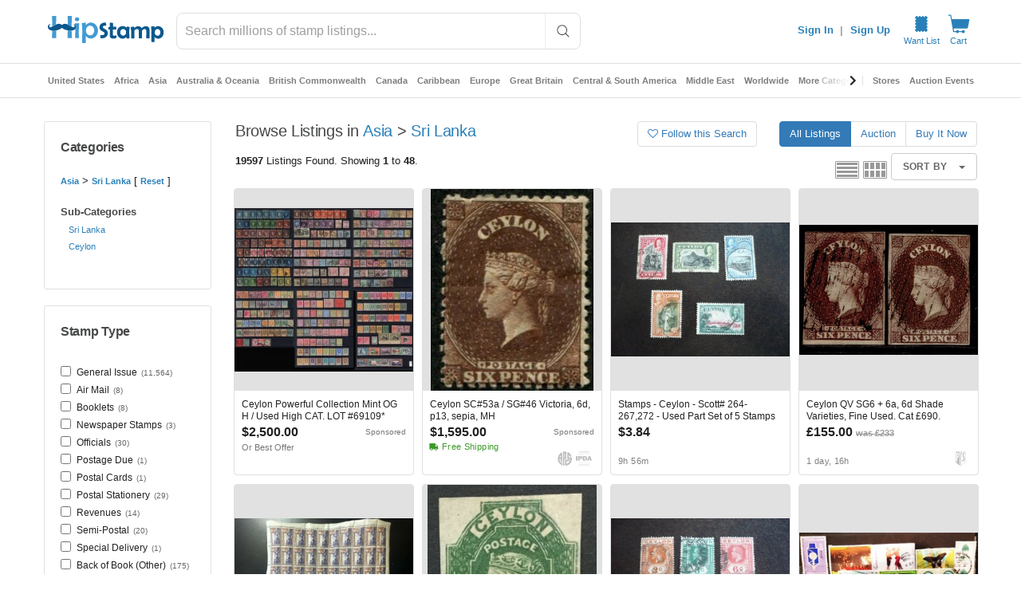

--- FILE ---
content_type: text/html; charset=UTF-8
request_url: https://www.hipstamp.com/category/sri-lanka/101
body_size: 120947
content:
<!doctype html>
<html data-n-head-ssr lang="en" data-n-head="%7B%22lang%22:%7B%22ssr%22:%22en%22%7D%7D">
  <head >
    <meta data-n-head="ssr" data-hid="robots" name="robots" content="index, follow"><meta data-n-head="ssr" data-hid="charset" charset="utf-8"><meta data-n-head="ssr" data-hid="viewport" name="viewport" content="width=device-width, initial-scale=1, viewport-fit=cover"><meta data-n-head="ssr" data-hid="mobile-web-app-capable" name="mobile-web-app-capable" content="yes"><meta data-n-head="ssr" data-hid="apple-mobile-web-app-title" name="apple-mobile-web-app-title" content="HipStamp"><meta data-n-head="ssr" data-hid="author" name="author" content="Hip eCommerce"><meta data-n-head="ssr" data-hid="theme-color" name="theme-color" content="#2980B9"><meta data-n-head="ssr" data-hid="og:type" name="og:type" property="og:type" content="website"><meta data-n-head="ssr" data-hid="og:title" name="og:title" property="og:title" content="HipStamp"><meta data-n-head="ssr" data-hid="og:site_name" name="og:site_name" property="og:site_name" content="HipStamp"><meta data-n-head="ssr" data-hid="og:description" name="og:description" property="og:description" content="Buy and Sell Collectible Stamps Online."><meta data-n-head="ssr" data-hid="og:image" name="og:image" property="og:image" content="https://cdn.hipecommerce.com/hipstamp/icons/icon_512x512.7efd68.png"><meta data-n-head="ssr" data-hid="og:image:width" name="og:image:width" property="og:image:width" content="512"><meta data-n-head="ssr" data-hid="og:image:height" name="og:image:height" property="og:image:height" content="512"><meta data-n-head="ssr" data-hid="og:image:type" name="og:image:type" property="og:image:type" content="image/png"><meta name="robots" content="index, follow">
<meta name="description" content="Browse Listings in Asia > Sri Lanka">
<title>Browse Listings in Asia > Sri Lanka / HipStamp</title><link data-n-head="ssr" rel="preconnect" href="https://cdn.hipecommerce.com/" crossorigin="true"><link data-n-head="ssr" rel="shortcut icon" type="image/png" href="/nxt-static/HipIcon_64x64_not_maskable.png"><link data-n-head="ssr" rel="preload" href="/nxt-static/logo.svg" as="image"><link data-n-head="ssr" data-hid="shortcut-icon" rel="shortcut icon" href="https://cdn.hipecommerce.com/hipstamp/icons/icon_64x64.7efd68.png"><link data-n-head="ssr" data-hid="apple-touch-icon" rel="apple-touch-icon" href="https://cdn.hipecommerce.com/hipstamp/icons/icon_512x512.7efd68.png" sizes="512x512"><link data-n-head="ssr" rel="manifest" href="https://cdn.hipecommerce.com/hipstamp/manifest.06f69fe2.json" data-hid="manifest"><link data-n-head="ssr" rel="stylesheet" href="/themes/boutique/css/bootstrap.min.css" type="text/css"><link data-n-head="ssr" rel="stylesheet" href="/themes/boutique/css/font-awesome.min.css" type="text/css"><link data-n-head="ssr" rel="stylesheet" href="/css/custom-theme/jquery-ui-1.10.0.custom.css" type="text/css" media="screen"><link data-n-head="ssr" rel="stylesheet" href="/js/colorbox/colorbox.css" type="text/css" media="screen"><link data-n-head="ssr" rel="stylesheet" href="/css/style.css?version=b6d66bcb" type="text/css"><link data-n-head="ssr" rel="stylesheet" href="/themes/boutique/css/flexslider.css" type="text/css"><link data-n-head="ssr" rel="stylesheet" href="/themes/boutique/js/tfingi-megamenu/tfingi-megamenu-frontend.css" type="text/css"><link data-n-head="ssr" rel="stylesheet" href="/themes/boutique/css/magnific-popup.css" type="text/css"><link data-n-head="ssr" rel="stylesheet" href="/themes/boutique/css/sortable-theme-bootstrap.css" type="text/css"><link data-n-head="ssr" rel="stylesheet" href="/themes/boutique/css/slick.css" type="text/css"><link data-n-head="ssr" rel="stylesheet" href="/themes/boutique/css/color-schemes/belizehole.css?version=36f8f083_b81027d6dc" type="text/css"><link data-n-head="ssr" rel="stylesheet" href="/themes/boutique/css/style-local.css?version=36f8f083_b81027d6dc" type="text/css">    <link href="/js/typeahead/autocomplete.css" media="all" rel="stylesheet" type="text/css"><style data-n-head="vuetify" type="text/css" id="vuetify-theme-stylesheet" nonce="undefined">:root {
  --v-anchor-base: #2980b9;
  --v-primary-base: #2980b9;
  --v-primary-lighten1: #439ad3;
  --v-primary-darken1: #0b588d;
  --v-secondary-base: #f6870f;
  --v-secondary-lighten5: #ffffa1;
  --v-secondary-lighten4: #fff686;
  --v-secondary-lighten3: #ffd96a;
  --v-secondary-lighten2: #ffbd4f;
  --v-secondary-lighten1: #ffa232;
  --v-secondary-darken1: #d66d00;
  --v-secondary-darken2: #b75400;
  --v-secondary-darken3: #983b00;
  --v-secondary-darken4: #7b2100;
  --v-accent-base: #424242;
  --v-accent-lighten5: #c1c1c1;
  --v-accent-lighten4: #a6a6a6;
  --v-accent-lighten3: #8b8b8b;
  --v-accent-lighten2: #727272;
  --v-accent-lighten1: #595959;
  --v-accent-darken1: #2c2c2c;
  --v-accent-darken2: #171717;
  --v-accent-darken3: #000000;
  --v-accent-darken4: #000000;
  --v-error-base: #be3436;
  --v-error-lighten5: #ffc0b3;
  --v-error-lighten4: #ffa498;
  --v-error-lighten3: #ff887e;
  --v-error-lighten2: #fd6c65;
  --v-error-lighten1: #dd514d;
  --v-error-darken1: #9f1120;
  --v-error-darken2: #81000b;
  --v-error-darken3: #640000;
  --v-error-darken4: #4b0000;
  --v-info-base: #2196f3;
  --v-info-lighten5: #d4ffff;
  --v-info-lighten4: #b5ffff;
  --v-info-lighten3: #95e8ff;
  --v-info-lighten2: #75ccff;
  --v-info-lighten1: #51b0ff;
  --v-info-darken1: #007cd6;
  --v-info-darken2: #0064ba;
  --v-info-darken3: #004d9f;
  --v-info-darken4: #003784;
  --v-success-base: #457d3f;
  --v-success-lighten5: #cbffc0;
  --v-success-lighten4: #afeaa4;
  --v-success-lighten3: #93ce8a;
  --v-success-lighten2: #79b270;
  --v-success-lighten1: #5f9757;
  --v-success-darken1: #2b6428;
  --v-success-darken2: #0f4b11;
  --v-success-darken3: #003400;
  --v-success-darken4: #002100;
  --v-warning-base: #ffc107;
  --v-warning-lighten5: #ffffae;
  --v-warning-lighten4: #ffff91;
  --v-warning-lighten3: #ffff74;
  --v-warning-lighten2: #fff956;
  --v-warning-lighten1: #ffdd37;
  --v-warning-darken1: #e0a600;
  --v-warning-darken2: #c18c00;
  --v-warning-darken3: #a27300;
  --v-warning-darken4: #855a00;
  --v-text-base: #212121;
  --v-subtle-base: #797d7b;
  --v-grey-base: #7d7d7d;
  --v-grey-darken1: #3e403f;
  --v-grey-lighten1: #eeeeee;
  --v-grey-lighten2: #fafaf8;
  --v-bidGreen-base: #1e6300;
  --v-bidGreen-lighten5: #a8ea85;
  --v-bidGreen-lighten4: #8ccd6b;
  --v-bidGreen-lighten3: #71b252;
  --v-bidGreen-lighten2: #569738;
  --v-bidGreen-lighten1: #3b7c1f;
  --v-bidGreen-darken1: #004a00;
  --v-bidGreen-darken2: #003300;
  --v-bidGreen-darken3: #002100;
  --v-bidGreen-darken4: #000c00;
  --v-bidRed-base: #b80404;
  --v-bidRed-lighten5: #ffa780;
  --v-bidRed-lighten4: #ff8b66;
  --v-bidRed-lighten3: #ff6e4d;
  --v-bidRed-lighten2: #f95235;
  --v-bidRed-lighten1: #d8331e;
  --v-bidRed-darken1: #980000;
  --v-bidRed-darken2: #7a0000;
  --v-bidRed-darken3: #5f0000;
  --v-bidRed-darken4: #4a0000;
  --v-btn-bg-base: #eef0f3;
  --v-btn-bg-lighten5: #ffffff;
  --v-btn-bg-lighten4: #ffffff;
  --v-btn-bg-lighten3: #ffffff;
  --v-btn-bg-lighten2: #ffffff;
  --v-btn-bg-lighten1: #ffffff;
  --v-btn-bg-darken1: #d2d4d7;
  --v-btn-bg-darken2: #b6b8bb;
  --v-btn-bg-darken3: #9b9da0;
  --v-btn-bg-darken4: #818386;
  --v-r-background-base: #ffffff;
  --v-r-background-lighten5: #ffffff;
  --v-r-background-lighten4: #ffffff;
  --v-r-background-lighten3: #ffffff;
  --v-r-background-lighten2: #ffffff;
  --v-r-background-lighten1: #ffffff;
  --v-r-background-darken1: #e2e2e2;
  --v-r-background-darken2: #c6c6c6;
  --v-r-background-darken3: #ababab;
  --v-r-background-darken4: #919191;
  --v-my-primary-base: #1b2ae0;
  --v-my-primary-lighten5: #d5abff;
  --v-my-primary-lighten4: #b590ff;
  --v-my-primary-lighten3: #9576ff;
  --v-my-primary-lighten2: #745cff;
  --v-my-primary-lighten1: #4f43fd;
  --v-my-primary-darken1: #0010c3;
  --v-my-primary-darken2: #0000a7;
  --v-my-primary-darken3: #00008c;
  --v-my-primary-darken4: #000071;
  --v-my-secondary-base: #ffffff;
  --v-my-secondary-lighten5: #ffffff;
  --v-my-secondary-lighten4: #ffffff;
  --v-my-secondary-lighten3: #ffffff;
  --v-my-secondary-lighten2: #ffffff;
  --v-my-secondary-lighten1: #ffffff;
  --v-my-secondary-darken1: #e2e2e2;
  --v-my-secondary-darken2: #c6c6c6;
  --v-my-secondary-darken3: #ababab;
  --v-my-secondary-darken4: #919191;
  --v-my-value-base: #50ff69;
  --v-my-value-lighten5: #f4fff6;
  --v-my-value-lighten4: #d4ffd9;
  --v-my-value-lighten3: #b5ffbc;
  --v-my-value-lighten2: #95ffa0;
  --v-my-value-lighten1: #74ff84;
  --v-my-value-darken1: #1ee24e;
  --v-my-value-darken2: #00c531;
  --v-my-value-darken3: #00a90d;
  --v-my-value-darken4: #008d00;
  --v-my-outline-base: #dfdfdf;
  --v-my-outline-lighten5: #ffffff;
  --v-my-outline-lighten4: #ffffff;
  --v-my-outline-lighten3: #ffffff;
  --v-my-outline-lighten2: #ffffff;
  --v-my-outline-lighten1: #fcfcfc;
  --v-my-outline-darken1: #c3c3c3;
  --v-my-outline-darken2: #a8a8a8;
  --v-my-outline-darken3: #8d8d8d;
  --v-my-outline-darken4: #747474;
  --v-my-outline-blue-base: #093e62;
  --v-my-outline-blue-lighten5: #97bce7;
  --v-my-outline-blue-lighten4: #7ca1cb;
  --v-my-outline-blue-lighten3: #6186b0;
  --v-my-outline-blue-lighten2: #466d95;
  --v-my-outline-blue-lighten1: #2b557b;
  --v-my-outline-blue-darken1: #00284a;
  --v-my-outline-blue-darken2: #001433;
  --v-my-outline-blue-darken3: #00001f;
  --v-my-outline-blue-darken4: #000008;
  --v-my-text-base: #ffffff;
  --v-my-text-lighten5: #ffffff;
  --v-my-text-lighten4: #ffffff;
  --v-my-text-lighten3: #ffffff;
  --v-my-text-lighten2: #ffffff;
  --v-my-text-lighten1: #ffffff;
  --v-my-text-darken1: #e2e2e2;
  --v-my-text-darken2: #c6c6c6;
  --v-my-text-darken3: #ababab;
  --v-my-text-darken4: #919191;
  --v-my-link-colored-base: #00bfff;
  --v-my-link-colored-lighten5: #d5ffff;
  --v-my-link-colored-lighten4: #b5ffff;
  --v-my-link-colored-lighten3: #94ffff;
  --v-my-link-colored-lighten2: #72f7ff;
  --v-my-link-colored-lighten1: #4bdbff;
  --v-my-link-colored-darken1: #00a4e2;
  --v-my-link-colored-darken2: #008ac6;
  --v-my-link-colored-darken3: #0070aa;
  --v-my-link-colored-darken4: #005890;
  --v-my-background-base: #102634;
  --v-my-background-lighten1: #0b588d;
  --v-my-background-darken1: #0b1a24;
}

.v-application a { color: var(--v-anchor-base); }
.v-application .primary {
  background-color: var(--v-primary-base) !important;
  border-color: var(--v-primary-base) !important;
}
.v-application .primary--text {
  color: var(--v-primary-base) !important;
  caret-color: var(--v-primary-base) !important;
}
.v-application .primary.lighten-1 {
  background-color: var(--v-primary-lighten1) !important;
  border-color: var(--v-primary-lighten1) !important;
}
.v-application .primary--text.text--lighten-1 {
  color: var(--v-primary-lighten1) !important;
  caret-color: var(--v-primary-lighten1) !important;
}
.v-application .primary.darken-1 {
  background-color: var(--v-primary-darken1) !important;
  border-color: var(--v-primary-darken1) !important;
}
.v-application .primary--text.text--darken-1 {
  color: var(--v-primary-darken1) !important;
  caret-color: var(--v-primary-darken1) !important;
}
.v-application .secondary {
  background-color: var(--v-secondary-base) !important;
  border-color: var(--v-secondary-base) !important;
}
.v-application .secondary--text {
  color: var(--v-secondary-base) !important;
  caret-color: var(--v-secondary-base) !important;
}
.v-application .secondary.lighten-5 {
  background-color: var(--v-secondary-lighten5) !important;
  border-color: var(--v-secondary-lighten5) !important;
}
.v-application .secondary--text.text--lighten-5 {
  color: var(--v-secondary-lighten5) !important;
  caret-color: var(--v-secondary-lighten5) !important;
}
.v-application .secondary.lighten-4 {
  background-color: var(--v-secondary-lighten4) !important;
  border-color: var(--v-secondary-lighten4) !important;
}
.v-application .secondary--text.text--lighten-4 {
  color: var(--v-secondary-lighten4) !important;
  caret-color: var(--v-secondary-lighten4) !important;
}
.v-application .secondary.lighten-3 {
  background-color: var(--v-secondary-lighten3) !important;
  border-color: var(--v-secondary-lighten3) !important;
}
.v-application .secondary--text.text--lighten-3 {
  color: var(--v-secondary-lighten3) !important;
  caret-color: var(--v-secondary-lighten3) !important;
}
.v-application .secondary.lighten-2 {
  background-color: var(--v-secondary-lighten2) !important;
  border-color: var(--v-secondary-lighten2) !important;
}
.v-application .secondary--text.text--lighten-2 {
  color: var(--v-secondary-lighten2) !important;
  caret-color: var(--v-secondary-lighten2) !important;
}
.v-application .secondary.lighten-1 {
  background-color: var(--v-secondary-lighten1) !important;
  border-color: var(--v-secondary-lighten1) !important;
}
.v-application .secondary--text.text--lighten-1 {
  color: var(--v-secondary-lighten1) !important;
  caret-color: var(--v-secondary-lighten1) !important;
}
.v-application .secondary.darken-1 {
  background-color: var(--v-secondary-darken1) !important;
  border-color: var(--v-secondary-darken1) !important;
}
.v-application .secondary--text.text--darken-1 {
  color: var(--v-secondary-darken1) !important;
  caret-color: var(--v-secondary-darken1) !important;
}
.v-application .secondary.darken-2 {
  background-color: var(--v-secondary-darken2) !important;
  border-color: var(--v-secondary-darken2) !important;
}
.v-application .secondary--text.text--darken-2 {
  color: var(--v-secondary-darken2) !important;
  caret-color: var(--v-secondary-darken2) !important;
}
.v-application .secondary.darken-3 {
  background-color: var(--v-secondary-darken3) !important;
  border-color: var(--v-secondary-darken3) !important;
}
.v-application .secondary--text.text--darken-3 {
  color: var(--v-secondary-darken3) !important;
  caret-color: var(--v-secondary-darken3) !important;
}
.v-application .secondary.darken-4 {
  background-color: var(--v-secondary-darken4) !important;
  border-color: var(--v-secondary-darken4) !important;
}
.v-application .secondary--text.text--darken-4 {
  color: var(--v-secondary-darken4) !important;
  caret-color: var(--v-secondary-darken4) !important;
}
.v-application .accent {
  background-color: var(--v-accent-base) !important;
  border-color: var(--v-accent-base) !important;
}
.v-application .accent--text {
  color: var(--v-accent-base) !important;
  caret-color: var(--v-accent-base) !important;
}
.v-application .accent.lighten-5 {
  background-color: var(--v-accent-lighten5) !important;
  border-color: var(--v-accent-lighten5) !important;
}
.v-application .accent--text.text--lighten-5 {
  color: var(--v-accent-lighten5) !important;
  caret-color: var(--v-accent-lighten5) !important;
}
.v-application .accent.lighten-4 {
  background-color: var(--v-accent-lighten4) !important;
  border-color: var(--v-accent-lighten4) !important;
}
.v-application .accent--text.text--lighten-4 {
  color: var(--v-accent-lighten4) !important;
  caret-color: var(--v-accent-lighten4) !important;
}
.v-application .accent.lighten-3 {
  background-color: var(--v-accent-lighten3) !important;
  border-color: var(--v-accent-lighten3) !important;
}
.v-application .accent--text.text--lighten-3 {
  color: var(--v-accent-lighten3) !important;
  caret-color: var(--v-accent-lighten3) !important;
}
.v-application .accent.lighten-2 {
  background-color: var(--v-accent-lighten2) !important;
  border-color: var(--v-accent-lighten2) !important;
}
.v-application .accent--text.text--lighten-2 {
  color: var(--v-accent-lighten2) !important;
  caret-color: var(--v-accent-lighten2) !important;
}
.v-application .accent.lighten-1 {
  background-color: var(--v-accent-lighten1) !important;
  border-color: var(--v-accent-lighten1) !important;
}
.v-application .accent--text.text--lighten-1 {
  color: var(--v-accent-lighten1) !important;
  caret-color: var(--v-accent-lighten1) !important;
}
.v-application .accent.darken-1 {
  background-color: var(--v-accent-darken1) !important;
  border-color: var(--v-accent-darken1) !important;
}
.v-application .accent--text.text--darken-1 {
  color: var(--v-accent-darken1) !important;
  caret-color: var(--v-accent-darken1) !important;
}
.v-application .accent.darken-2 {
  background-color: var(--v-accent-darken2) !important;
  border-color: var(--v-accent-darken2) !important;
}
.v-application .accent--text.text--darken-2 {
  color: var(--v-accent-darken2) !important;
  caret-color: var(--v-accent-darken2) !important;
}
.v-application .accent.darken-3 {
  background-color: var(--v-accent-darken3) !important;
  border-color: var(--v-accent-darken3) !important;
}
.v-application .accent--text.text--darken-3 {
  color: var(--v-accent-darken3) !important;
  caret-color: var(--v-accent-darken3) !important;
}
.v-application .accent.darken-4 {
  background-color: var(--v-accent-darken4) !important;
  border-color: var(--v-accent-darken4) !important;
}
.v-application .accent--text.text--darken-4 {
  color: var(--v-accent-darken4) !important;
  caret-color: var(--v-accent-darken4) !important;
}
.v-application .error {
  background-color: var(--v-error-base) !important;
  border-color: var(--v-error-base) !important;
}
.v-application .error--text {
  color: var(--v-error-base) !important;
  caret-color: var(--v-error-base) !important;
}
.v-application .error.lighten-5 {
  background-color: var(--v-error-lighten5) !important;
  border-color: var(--v-error-lighten5) !important;
}
.v-application .error--text.text--lighten-5 {
  color: var(--v-error-lighten5) !important;
  caret-color: var(--v-error-lighten5) !important;
}
.v-application .error.lighten-4 {
  background-color: var(--v-error-lighten4) !important;
  border-color: var(--v-error-lighten4) !important;
}
.v-application .error--text.text--lighten-4 {
  color: var(--v-error-lighten4) !important;
  caret-color: var(--v-error-lighten4) !important;
}
.v-application .error.lighten-3 {
  background-color: var(--v-error-lighten3) !important;
  border-color: var(--v-error-lighten3) !important;
}
.v-application .error--text.text--lighten-3 {
  color: var(--v-error-lighten3) !important;
  caret-color: var(--v-error-lighten3) !important;
}
.v-application .error.lighten-2 {
  background-color: var(--v-error-lighten2) !important;
  border-color: var(--v-error-lighten2) !important;
}
.v-application .error--text.text--lighten-2 {
  color: var(--v-error-lighten2) !important;
  caret-color: var(--v-error-lighten2) !important;
}
.v-application .error.lighten-1 {
  background-color: var(--v-error-lighten1) !important;
  border-color: var(--v-error-lighten1) !important;
}
.v-application .error--text.text--lighten-1 {
  color: var(--v-error-lighten1) !important;
  caret-color: var(--v-error-lighten1) !important;
}
.v-application .error.darken-1 {
  background-color: var(--v-error-darken1) !important;
  border-color: var(--v-error-darken1) !important;
}
.v-application .error--text.text--darken-1 {
  color: var(--v-error-darken1) !important;
  caret-color: var(--v-error-darken1) !important;
}
.v-application .error.darken-2 {
  background-color: var(--v-error-darken2) !important;
  border-color: var(--v-error-darken2) !important;
}
.v-application .error--text.text--darken-2 {
  color: var(--v-error-darken2) !important;
  caret-color: var(--v-error-darken2) !important;
}
.v-application .error.darken-3 {
  background-color: var(--v-error-darken3) !important;
  border-color: var(--v-error-darken3) !important;
}
.v-application .error--text.text--darken-3 {
  color: var(--v-error-darken3) !important;
  caret-color: var(--v-error-darken3) !important;
}
.v-application .error.darken-4 {
  background-color: var(--v-error-darken4) !important;
  border-color: var(--v-error-darken4) !important;
}
.v-application .error--text.text--darken-4 {
  color: var(--v-error-darken4) !important;
  caret-color: var(--v-error-darken4) !important;
}
.v-application .info {
  background-color: var(--v-info-base) !important;
  border-color: var(--v-info-base) !important;
}
.v-application .info--text {
  color: var(--v-info-base) !important;
  caret-color: var(--v-info-base) !important;
}
.v-application .info.lighten-5 {
  background-color: var(--v-info-lighten5) !important;
  border-color: var(--v-info-lighten5) !important;
}
.v-application .info--text.text--lighten-5 {
  color: var(--v-info-lighten5) !important;
  caret-color: var(--v-info-lighten5) !important;
}
.v-application .info.lighten-4 {
  background-color: var(--v-info-lighten4) !important;
  border-color: var(--v-info-lighten4) !important;
}
.v-application .info--text.text--lighten-4 {
  color: var(--v-info-lighten4) !important;
  caret-color: var(--v-info-lighten4) !important;
}
.v-application .info.lighten-3 {
  background-color: var(--v-info-lighten3) !important;
  border-color: var(--v-info-lighten3) !important;
}
.v-application .info--text.text--lighten-3 {
  color: var(--v-info-lighten3) !important;
  caret-color: var(--v-info-lighten3) !important;
}
.v-application .info.lighten-2 {
  background-color: var(--v-info-lighten2) !important;
  border-color: var(--v-info-lighten2) !important;
}
.v-application .info--text.text--lighten-2 {
  color: var(--v-info-lighten2) !important;
  caret-color: var(--v-info-lighten2) !important;
}
.v-application .info.lighten-1 {
  background-color: var(--v-info-lighten1) !important;
  border-color: var(--v-info-lighten1) !important;
}
.v-application .info--text.text--lighten-1 {
  color: var(--v-info-lighten1) !important;
  caret-color: var(--v-info-lighten1) !important;
}
.v-application .info.darken-1 {
  background-color: var(--v-info-darken1) !important;
  border-color: var(--v-info-darken1) !important;
}
.v-application .info--text.text--darken-1 {
  color: var(--v-info-darken1) !important;
  caret-color: var(--v-info-darken1) !important;
}
.v-application .info.darken-2 {
  background-color: var(--v-info-darken2) !important;
  border-color: var(--v-info-darken2) !important;
}
.v-application .info--text.text--darken-2 {
  color: var(--v-info-darken2) !important;
  caret-color: var(--v-info-darken2) !important;
}
.v-application .info.darken-3 {
  background-color: var(--v-info-darken3) !important;
  border-color: var(--v-info-darken3) !important;
}
.v-application .info--text.text--darken-3 {
  color: var(--v-info-darken3) !important;
  caret-color: var(--v-info-darken3) !important;
}
.v-application .info.darken-4 {
  background-color: var(--v-info-darken4) !important;
  border-color: var(--v-info-darken4) !important;
}
.v-application .info--text.text--darken-4 {
  color: var(--v-info-darken4) !important;
  caret-color: var(--v-info-darken4) !important;
}
.v-application .success {
  background-color: var(--v-success-base) !important;
  border-color: var(--v-success-base) !important;
}
.v-application .success--text {
  color: var(--v-success-base) !important;
  caret-color: var(--v-success-base) !important;
}
.v-application .success.lighten-5 {
  background-color: var(--v-success-lighten5) !important;
  border-color: var(--v-success-lighten5) !important;
}
.v-application .success--text.text--lighten-5 {
  color: var(--v-success-lighten5) !important;
  caret-color: var(--v-success-lighten5) !important;
}
.v-application .success.lighten-4 {
  background-color: var(--v-success-lighten4) !important;
  border-color: var(--v-success-lighten4) !important;
}
.v-application .success--text.text--lighten-4 {
  color: var(--v-success-lighten4) !important;
  caret-color: var(--v-success-lighten4) !important;
}
.v-application .success.lighten-3 {
  background-color: var(--v-success-lighten3) !important;
  border-color: var(--v-success-lighten3) !important;
}
.v-application .success--text.text--lighten-3 {
  color: var(--v-success-lighten3) !important;
  caret-color: var(--v-success-lighten3) !important;
}
.v-application .success.lighten-2 {
  background-color: var(--v-success-lighten2) !important;
  border-color: var(--v-success-lighten2) !important;
}
.v-application .success--text.text--lighten-2 {
  color: var(--v-success-lighten2) !important;
  caret-color: var(--v-success-lighten2) !important;
}
.v-application .success.lighten-1 {
  background-color: var(--v-success-lighten1) !important;
  border-color: var(--v-success-lighten1) !important;
}
.v-application .success--text.text--lighten-1 {
  color: var(--v-success-lighten1) !important;
  caret-color: var(--v-success-lighten1) !important;
}
.v-application .success.darken-1 {
  background-color: var(--v-success-darken1) !important;
  border-color: var(--v-success-darken1) !important;
}
.v-application .success--text.text--darken-1 {
  color: var(--v-success-darken1) !important;
  caret-color: var(--v-success-darken1) !important;
}
.v-application .success.darken-2 {
  background-color: var(--v-success-darken2) !important;
  border-color: var(--v-success-darken2) !important;
}
.v-application .success--text.text--darken-2 {
  color: var(--v-success-darken2) !important;
  caret-color: var(--v-success-darken2) !important;
}
.v-application .success.darken-3 {
  background-color: var(--v-success-darken3) !important;
  border-color: var(--v-success-darken3) !important;
}
.v-application .success--text.text--darken-3 {
  color: var(--v-success-darken3) !important;
  caret-color: var(--v-success-darken3) !important;
}
.v-application .success.darken-4 {
  background-color: var(--v-success-darken4) !important;
  border-color: var(--v-success-darken4) !important;
}
.v-application .success--text.text--darken-4 {
  color: var(--v-success-darken4) !important;
  caret-color: var(--v-success-darken4) !important;
}
.v-application .warning {
  background-color: var(--v-warning-base) !important;
  border-color: var(--v-warning-base) !important;
}
.v-application .warning--text {
  color: var(--v-warning-base) !important;
  caret-color: var(--v-warning-base) !important;
}
.v-application .warning.lighten-5 {
  background-color: var(--v-warning-lighten5) !important;
  border-color: var(--v-warning-lighten5) !important;
}
.v-application .warning--text.text--lighten-5 {
  color: var(--v-warning-lighten5) !important;
  caret-color: var(--v-warning-lighten5) !important;
}
.v-application .warning.lighten-4 {
  background-color: var(--v-warning-lighten4) !important;
  border-color: var(--v-warning-lighten4) !important;
}
.v-application .warning--text.text--lighten-4 {
  color: var(--v-warning-lighten4) !important;
  caret-color: var(--v-warning-lighten4) !important;
}
.v-application .warning.lighten-3 {
  background-color: var(--v-warning-lighten3) !important;
  border-color: var(--v-warning-lighten3) !important;
}
.v-application .warning--text.text--lighten-3 {
  color: var(--v-warning-lighten3) !important;
  caret-color: var(--v-warning-lighten3) !important;
}
.v-application .warning.lighten-2 {
  background-color: var(--v-warning-lighten2) !important;
  border-color: var(--v-warning-lighten2) !important;
}
.v-application .warning--text.text--lighten-2 {
  color: var(--v-warning-lighten2) !important;
  caret-color: var(--v-warning-lighten2) !important;
}
.v-application .warning.lighten-1 {
  background-color: var(--v-warning-lighten1) !important;
  border-color: var(--v-warning-lighten1) !important;
}
.v-application .warning--text.text--lighten-1 {
  color: var(--v-warning-lighten1) !important;
  caret-color: var(--v-warning-lighten1) !important;
}
.v-application .warning.darken-1 {
  background-color: var(--v-warning-darken1) !important;
  border-color: var(--v-warning-darken1) !important;
}
.v-application .warning--text.text--darken-1 {
  color: var(--v-warning-darken1) !important;
  caret-color: var(--v-warning-darken1) !important;
}
.v-application .warning.darken-2 {
  background-color: var(--v-warning-darken2) !important;
  border-color: var(--v-warning-darken2) !important;
}
.v-application .warning--text.text--darken-2 {
  color: var(--v-warning-darken2) !important;
  caret-color: var(--v-warning-darken2) !important;
}
.v-application .warning.darken-3 {
  background-color: var(--v-warning-darken3) !important;
  border-color: var(--v-warning-darken3) !important;
}
.v-application .warning--text.text--darken-3 {
  color: var(--v-warning-darken3) !important;
  caret-color: var(--v-warning-darken3) !important;
}
.v-application .warning.darken-4 {
  background-color: var(--v-warning-darken4) !important;
  border-color: var(--v-warning-darken4) !important;
}
.v-application .warning--text.text--darken-4 {
  color: var(--v-warning-darken4) !important;
  caret-color: var(--v-warning-darken4) !important;
}
.v-application .text {
  background-color: var(--v-text-base) !important;
  border-color: var(--v-text-base) !important;
}
.v-application .text--text {
  color: var(--v-text-base) !important;
  caret-color: var(--v-text-base) !important;
}
.v-application .subtle {
  background-color: var(--v-subtle-base) !important;
  border-color: var(--v-subtle-base) !important;
}
.v-application .subtle--text {
  color: var(--v-subtle-base) !important;
  caret-color: var(--v-subtle-base) !important;
}
.v-application .grey {
  background-color: var(--v-grey-base) !important;
  border-color: var(--v-grey-base) !important;
}
.v-application .grey--text {
  color: var(--v-grey-base) !important;
  caret-color: var(--v-grey-base) !important;
}
.v-application .grey.darken-1 {
  background-color: var(--v-grey-darken1) !important;
  border-color: var(--v-grey-darken1) !important;
}
.v-application .grey--text.text--darken-1 {
  color: var(--v-grey-darken1) !important;
  caret-color: var(--v-grey-darken1) !important;
}
.v-application .grey.lighten-1 {
  background-color: var(--v-grey-lighten1) !important;
  border-color: var(--v-grey-lighten1) !important;
}
.v-application .grey--text.text--lighten-1 {
  color: var(--v-grey-lighten1) !important;
  caret-color: var(--v-grey-lighten1) !important;
}
.v-application .grey.lighten-2 {
  background-color: var(--v-grey-lighten2) !important;
  border-color: var(--v-grey-lighten2) !important;
}
.v-application .grey--text.text--lighten-2 {
  color: var(--v-grey-lighten2) !important;
  caret-color: var(--v-grey-lighten2) !important;
}
.v-application .bidGreen {
  background-color: var(--v-bidGreen-base) !important;
  border-color: var(--v-bidGreen-base) !important;
}
.v-application .bidGreen--text {
  color: var(--v-bidGreen-base) !important;
  caret-color: var(--v-bidGreen-base) !important;
}
.v-application .bidGreen.lighten-5 {
  background-color: var(--v-bidGreen-lighten5) !important;
  border-color: var(--v-bidGreen-lighten5) !important;
}
.v-application .bidGreen--text.text--lighten-5 {
  color: var(--v-bidGreen-lighten5) !important;
  caret-color: var(--v-bidGreen-lighten5) !important;
}
.v-application .bidGreen.lighten-4 {
  background-color: var(--v-bidGreen-lighten4) !important;
  border-color: var(--v-bidGreen-lighten4) !important;
}
.v-application .bidGreen--text.text--lighten-4 {
  color: var(--v-bidGreen-lighten4) !important;
  caret-color: var(--v-bidGreen-lighten4) !important;
}
.v-application .bidGreen.lighten-3 {
  background-color: var(--v-bidGreen-lighten3) !important;
  border-color: var(--v-bidGreen-lighten3) !important;
}
.v-application .bidGreen--text.text--lighten-3 {
  color: var(--v-bidGreen-lighten3) !important;
  caret-color: var(--v-bidGreen-lighten3) !important;
}
.v-application .bidGreen.lighten-2 {
  background-color: var(--v-bidGreen-lighten2) !important;
  border-color: var(--v-bidGreen-lighten2) !important;
}
.v-application .bidGreen--text.text--lighten-2 {
  color: var(--v-bidGreen-lighten2) !important;
  caret-color: var(--v-bidGreen-lighten2) !important;
}
.v-application .bidGreen.lighten-1 {
  background-color: var(--v-bidGreen-lighten1) !important;
  border-color: var(--v-bidGreen-lighten1) !important;
}
.v-application .bidGreen--text.text--lighten-1 {
  color: var(--v-bidGreen-lighten1) !important;
  caret-color: var(--v-bidGreen-lighten1) !important;
}
.v-application .bidGreen.darken-1 {
  background-color: var(--v-bidGreen-darken1) !important;
  border-color: var(--v-bidGreen-darken1) !important;
}
.v-application .bidGreen--text.text--darken-1 {
  color: var(--v-bidGreen-darken1) !important;
  caret-color: var(--v-bidGreen-darken1) !important;
}
.v-application .bidGreen.darken-2 {
  background-color: var(--v-bidGreen-darken2) !important;
  border-color: var(--v-bidGreen-darken2) !important;
}
.v-application .bidGreen--text.text--darken-2 {
  color: var(--v-bidGreen-darken2) !important;
  caret-color: var(--v-bidGreen-darken2) !important;
}
.v-application .bidGreen.darken-3 {
  background-color: var(--v-bidGreen-darken3) !important;
  border-color: var(--v-bidGreen-darken3) !important;
}
.v-application .bidGreen--text.text--darken-3 {
  color: var(--v-bidGreen-darken3) !important;
  caret-color: var(--v-bidGreen-darken3) !important;
}
.v-application .bidGreen.darken-4 {
  background-color: var(--v-bidGreen-darken4) !important;
  border-color: var(--v-bidGreen-darken4) !important;
}
.v-application .bidGreen--text.text--darken-4 {
  color: var(--v-bidGreen-darken4) !important;
  caret-color: var(--v-bidGreen-darken4) !important;
}
.v-application .bidRed {
  background-color: var(--v-bidRed-base) !important;
  border-color: var(--v-bidRed-base) !important;
}
.v-application .bidRed--text {
  color: var(--v-bidRed-base) !important;
  caret-color: var(--v-bidRed-base) !important;
}
.v-application .bidRed.lighten-5 {
  background-color: var(--v-bidRed-lighten5) !important;
  border-color: var(--v-bidRed-lighten5) !important;
}
.v-application .bidRed--text.text--lighten-5 {
  color: var(--v-bidRed-lighten5) !important;
  caret-color: var(--v-bidRed-lighten5) !important;
}
.v-application .bidRed.lighten-4 {
  background-color: var(--v-bidRed-lighten4) !important;
  border-color: var(--v-bidRed-lighten4) !important;
}
.v-application .bidRed--text.text--lighten-4 {
  color: var(--v-bidRed-lighten4) !important;
  caret-color: var(--v-bidRed-lighten4) !important;
}
.v-application .bidRed.lighten-3 {
  background-color: var(--v-bidRed-lighten3) !important;
  border-color: var(--v-bidRed-lighten3) !important;
}
.v-application .bidRed--text.text--lighten-3 {
  color: var(--v-bidRed-lighten3) !important;
  caret-color: var(--v-bidRed-lighten3) !important;
}
.v-application .bidRed.lighten-2 {
  background-color: var(--v-bidRed-lighten2) !important;
  border-color: var(--v-bidRed-lighten2) !important;
}
.v-application .bidRed--text.text--lighten-2 {
  color: var(--v-bidRed-lighten2) !important;
  caret-color: var(--v-bidRed-lighten2) !important;
}
.v-application .bidRed.lighten-1 {
  background-color: var(--v-bidRed-lighten1) !important;
  border-color: var(--v-bidRed-lighten1) !important;
}
.v-application .bidRed--text.text--lighten-1 {
  color: var(--v-bidRed-lighten1) !important;
  caret-color: var(--v-bidRed-lighten1) !important;
}
.v-application .bidRed.darken-1 {
  background-color: var(--v-bidRed-darken1) !important;
  border-color: var(--v-bidRed-darken1) !important;
}
.v-application .bidRed--text.text--darken-1 {
  color: var(--v-bidRed-darken1) !important;
  caret-color: var(--v-bidRed-darken1) !important;
}
.v-application .bidRed.darken-2 {
  background-color: var(--v-bidRed-darken2) !important;
  border-color: var(--v-bidRed-darken2) !important;
}
.v-application .bidRed--text.text--darken-2 {
  color: var(--v-bidRed-darken2) !important;
  caret-color: var(--v-bidRed-darken2) !important;
}
.v-application .bidRed.darken-3 {
  background-color: var(--v-bidRed-darken3) !important;
  border-color: var(--v-bidRed-darken3) !important;
}
.v-application .bidRed--text.text--darken-3 {
  color: var(--v-bidRed-darken3) !important;
  caret-color: var(--v-bidRed-darken3) !important;
}
.v-application .bidRed.darken-4 {
  background-color: var(--v-bidRed-darken4) !important;
  border-color: var(--v-bidRed-darken4) !important;
}
.v-application .bidRed--text.text--darken-4 {
  color: var(--v-bidRed-darken4) !important;
  caret-color: var(--v-bidRed-darken4) !important;
}
.v-application .btn-bg {
  background-color: var(--v-btn-bg-base) !important;
  border-color: var(--v-btn-bg-base) !important;
}
.v-application .btn-bg--text {
  color: var(--v-btn-bg-base) !important;
  caret-color: var(--v-btn-bg-base) !important;
}
.v-application .btn-bg.lighten-5 {
  background-color: var(--v-btn-bg-lighten5) !important;
  border-color: var(--v-btn-bg-lighten5) !important;
}
.v-application .btn-bg--text.text--lighten-5 {
  color: var(--v-btn-bg-lighten5) !important;
  caret-color: var(--v-btn-bg-lighten5) !important;
}
.v-application .btn-bg.lighten-4 {
  background-color: var(--v-btn-bg-lighten4) !important;
  border-color: var(--v-btn-bg-lighten4) !important;
}
.v-application .btn-bg--text.text--lighten-4 {
  color: var(--v-btn-bg-lighten4) !important;
  caret-color: var(--v-btn-bg-lighten4) !important;
}
.v-application .btn-bg.lighten-3 {
  background-color: var(--v-btn-bg-lighten3) !important;
  border-color: var(--v-btn-bg-lighten3) !important;
}
.v-application .btn-bg--text.text--lighten-3 {
  color: var(--v-btn-bg-lighten3) !important;
  caret-color: var(--v-btn-bg-lighten3) !important;
}
.v-application .btn-bg.lighten-2 {
  background-color: var(--v-btn-bg-lighten2) !important;
  border-color: var(--v-btn-bg-lighten2) !important;
}
.v-application .btn-bg--text.text--lighten-2 {
  color: var(--v-btn-bg-lighten2) !important;
  caret-color: var(--v-btn-bg-lighten2) !important;
}
.v-application .btn-bg.lighten-1 {
  background-color: var(--v-btn-bg-lighten1) !important;
  border-color: var(--v-btn-bg-lighten1) !important;
}
.v-application .btn-bg--text.text--lighten-1 {
  color: var(--v-btn-bg-lighten1) !important;
  caret-color: var(--v-btn-bg-lighten1) !important;
}
.v-application .btn-bg.darken-1 {
  background-color: var(--v-btn-bg-darken1) !important;
  border-color: var(--v-btn-bg-darken1) !important;
}
.v-application .btn-bg--text.text--darken-1 {
  color: var(--v-btn-bg-darken1) !important;
  caret-color: var(--v-btn-bg-darken1) !important;
}
.v-application .btn-bg.darken-2 {
  background-color: var(--v-btn-bg-darken2) !important;
  border-color: var(--v-btn-bg-darken2) !important;
}
.v-application .btn-bg--text.text--darken-2 {
  color: var(--v-btn-bg-darken2) !important;
  caret-color: var(--v-btn-bg-darken2) !important;
}
.v-application .btn-bg.darken-3 {
  background-color: var(--v-btn-bg-darken3) !important;
  border-color: var(--v-btn-bg-darken3) !important;
}
.v-application .btn-bg--text.text--darken-3 {
  color: var(--v-btn-bg-darken3) !important;
  caret-color: var(--v-btn-bg-darken3) !important;
}
.v-application .btn-bg.darken-4 {
  background-color: var(--v-btn-bg-darken4) !important;
  border-color: var(--v-btn-bg-darken4) !important;
}
.v-application .btn-bg--text.text--darken-4 {
  color: var(--v-btn-bg-darken4) !important;
  caret-color: var(--v-btn-bg-darken4) !important;
}
.v-application .r-background {
  background-color: var(--v-r-background-base) !important;
  border-color: var(--v-r-background-base) !important;
}
.v-application .r-background--text {
  color: var(--v-r-background-base) !important;
  caret-color: var(--v-r-background-base) !important;
}
.v-application .r-background.lighten-5 {
  background-color: var(--v-r-background-lighten5) !important;
  border-color: var(--v-r-background-lighten5) !important;
}
.v-application .r-background--text.text--lighten-5 {
  color: var(--v-r-background-lighten5) !important;
  caret-color: var(--v-r-background-lighten5) !important;
}
.v-application .r-background.lighten-4 {
  background-color: var(--v-r-background-lighten4) !important;
  border-color: var(--v-r-background-lighten4) !important;
}
.v-application .r-background--text.text--lighten-4 {
  color: var(--v-r-background-lighten4) !important;
  caret-color: var(--v-r-background-lighten4) !important;
}
.v-application .r-background.lighten-3 {
  background-color: var(--v-r-background-lighten3) !important;
  border-color: var(--v-r-background-lighten3) !important;
}
.v-application .r-background--text.text--lighten-3 {
  color: var(--v-r-background-lighten3) !important;
  caret-color: var(--v-r-background-lighten3) !important;
}
.v-application .r-background.lighten-2 {
  background-color: var(--v-r-background-lighten2) !important;
  border-color: var(--v-r-background-lighten2) !important;
}
.v-application .r-background--text.text--lighten-2 {
  color: var(--v-r-background-lighten2) !important;
  caret-color: var(--v-r-background-lighten2) !important;
}
.v-application .r-background.lighten-1 {
  background-color: var(--v-r-background-lighten1) !important;
  border-color: var(--v-r-background-lighten1) !important;
}
.v-application .r-background--text.text--lighten-1 {
  color: var(--v-r-background-lighten1) !important;
  caret-color: var(--v-r-background-lighten1) !important;
}
.v-application .r-background.darken-1 {
  background-color: var(--v-r-background-darken1) !important;
  border-color: var(--v-r-background-darken1) !important;
}
.v-application .r-background--text.text--darken-1 {
  color: var(--v-r-background-darken1) !important;
  caret-color: var(--v-r-background-darken1) !important;
}
.v-application .r-background.darken-2 {
  background-color: var(--v-r-background-darken2) !important;
  border-color: var(--v-r-background-darken2) !important;
}
.v-application .r-background--text.text--darken-2 {
  color: var(--v-r-background-darken2) !important;
  caret-color: var(--v-r-background-darken2) !important;
}
.v-application .r-background.darken-3 {
  background-color: var(--v-r-background-darken3) !important;
  border-color: var(--v-r-background-darken3) !important;
}
.v-application .r-background--text.text--darken-3 {
  color: var(--v-r-background-darken3) !important;
  caret-color: var(--v-r-background-darken3) !important;
}
.v-application .r-background.darken-4 {
  background-color: var(--v-r-background-darken4) !important;
  border-color: var(--v-r-background-darken4) !important;
}
.v-application .r-background--text.text--darken-4 {
  color: var(--v-r-background-darken4) !important;
  caret-color: var(--v-r-background-darken4) !important;
}
.v-application .my-primary {
  background-color: var(--v-my-primary-base) !important;
  border-color: var(--v-my-primary-base) !important;
}
.v-application .my-primary--text {
  color: var(--v-my-primary-base) !important;
  caret-color: var(--v-my-primary-base) !important;
}
.v-application .my-primary.lighten-5 {
  background-color: var(--v-my-primary-lighten5) !important;
  border-color: var(--v-my-primary-lighten5) !important;
}
.v-application .my-primary--text.text--lighten-5 {
  color: var(--v-my-primary-lighten5) !important;
  caret-color: var(--v-my-primary-lighten5) !important;
}
.v-application .my-primary.lighten-4 {
  background-color: var(--v-my-primary-lighten4) !important;
  border-color: var(--v-my-primary-lighten4) !important;
}
.v-application .my-primary--text.text--lighten-4 {
  color: var(--v-my-primary-lighten4) !important;
  caret-color: var(--v-my-primary-lighten4) !important;
}
.v-application .my-primary.lighten-3 {
  background-color: var(--v-my-primary-lighten3) !important;
  border-color: var(--v-my-primary-lighten3) !important;
}
.v-application .my-primary--text.text--lighten-3 {
  color: var(--v-my-primary-lighten3) !important;
  caret-color: var(--v-my-primary-lighten3) !important;
}
.v-application .my-primary.lighten-2 {
  background-color: var(--v-my-primary-lighten2) !important;
  border-color: var(--v-my-primary-lighten2) !important;
}
.v-application .my-primary--text.text--lighten-2 {
  color: var(--v-my-primary-lighten2) !important;
  caret-color: var(--v-my-primary-lighten2) !important;
}
.v-application .my-primary.lighten-1 {
  background-color: var(--v-my-primary-lighten1) !important;
  border-color: var(--v-my-primary-lighten1) !important;
}
.v-application .my-primary--text.text--lighten-1 {
  color: var(--v-my-primary-lighten1) !important;
  caret-color: var(--v-my-primary-lighten1) !important;
}
.v-application .my-primary.darken-1 {
  background-color: var(--v-my-primary-darken1) !important;
  border-color: var(--v-my-primary-darken1) !important;
}
.v-application .my-primary--text.text--darken-1 {
  color: var(--v-my-primary-darken1) !important;
  caret-color: var(--v-my-primary-darken1) !important;
}
.v-application .my-primary.darken-2 {
  background-color: var(--v-my-primary-darken2) !important;
  border-color: var(--v-my-primary-darken2) !important;
}
.v-application .my-primary--text.text--darken-2 {
  color: var(--v-my-primary-darken2) !important;
  caret-color: var(--v-my-primary-darken2) !important;
}
.v-application .my-primary.darken-3 {
  background-color: var(--v-my-primary-darken3) !important;
  border-color: var(--v-my-primary-darken3) !important;
}
.v-application .my-primary--text.text--darken-3 {
  color: var(--v-my-primary-darken3) !important;
  caret-color: var(--v-my-primary-darken3) !important;
}
.v-application .my-primary.darken-4 {
  background-color: var(--v-my-primary-darken4) !important;
  border-color: var(--v-my-primary-darken4) !important;
}
.v-application .my-primary--text.text--darken-4 {
  color: var(--v-my-primary-darken4) !important;
  caret-color: var(--v-my-primary-darken4) !important;
}
.v-application .my-secondary {
  background-color: var(--v-my-secondary-base) !important;
  border-color: var(--v-my-secondary-base) !important;
}
.v-application .my-secondary--text {
  color: var(--v-my-secondary-base) !important;
  caret-color: var(--v-my-secondary-base) !important;
}
.v-application .my-secondary.lighten-5 {
  background-color: var(--v-my-secondary-lighten5) !important;
  border-color: var(--v-my-secondary-lighten5) !important;
}
.v-application .my-secondary--text.text--lighten-5 {
  color: var(--v-my-secondary-lighten5) !important;
  caret-color: var(--v-my-secondary-lighten5) !important;
}
.v-application .my-secondary.lighten-4 {
  background-color: var(--v-my-secondary-lighten4) !important;
  border-color: var(--v-my-secondary-lighten4) !important;
}
.v-application .my-secondary--text.text--lighten-4 {
  color: var(--v-my-secondary-lighten4) !important;
  caret-color: var(--v-my-secondary-lighten4) !important;
}
.v-application .my-secondary.lighten-3 {
  background-color: var(--v-my-secondary-lighten3) !important;
  border-color: var(--v-my-secondary-lighten3) !important;
}
.v-application .my-secondary--text.text--lighten-3 {
  color: var(--v-my-secondary-lighten3) !important;
  caret-color: var(--v-my-secondary-lighten3) !important;
}
.v-application .my-secondary.lighten-2 {
  background-color: var(--v-my-secondary-lighten2) !important;
  border-color: var(--v-my-secondary-lighten2) !important;
}
.v-application .my-secondary--text.text--lighten-2 {
  color: var(--v-my-secondary-lighten2) !important;
  caret-color: var(--v-my-secondary-lighten2) !important;
}
.v-application .my-secondary.lighten-1 {
  background-color: var(--v-my-secondary-lighten1) !important;
  border-color: var(--v-my-secondary-lighten1) !important;
}
.v-application .my-secondary--text.text--lighten-1 {
  color: var(--v-my-secondary-lighten1) !important;
  caret-color: var(--v-my-secondary-lighten1) !important;
}
.v-application .my-secondary.darken-1 {
  background-color: var(--v-my-secondary-darken1) !important;
  border-color: var(--v-my-secondary-darken1) !important;
}
.v-application .my-secondary--text.text--darken-1 {
  color: var(--v-my-secondary-darken1) !important;
  caret-color: var(--v-my-secondary-darken1) !important;
}
.v-application .my-secondary.darken-2 {
  background-color: var(--v-my-secondary-darken2) !important;
  border-color: var(--v-my-secondary-darken2) !important;
}
.v-application .my-secondary--text.text--darken-2 {
  color: var(--v-my-secondary-darken2) !important;
  caret-color: var(--v-my-secondary-darken2) !important;
}
.v-application .my-secondary.darken-3 {
  background-color: var(--v-my-secondary-darken3) !important;
  border-color: var(--v-my-secondary-darken3) !important;
}
.v-application .my-secondary--text.text--darken-3 {
  color: var(--v-my-secondary-darken3) !important;
  caret-color: var(--v-my-secondary-darken3) !important;
}
.v-application .my-secondary.darken-4 {
  background-color: var(--v-my-secondary-darken4) !important;
  border-color: var(--v-my-secondary-darken4) !important;
}
.v-application .my-secondary--text.text--darken-4 {
  color: var(--v-my-secondary-darken4) !important;
  caret-color: var(--v-my-secondary-darken4) !important;
}
.v-application .my-value {
  background-color: var(--v-my-value-base) !important;
  border-color: var(--v-my-value-base) !important;
}
.v-application .my-value--text {
  color: var(--v-my-value-base) !important;
  caret-color: var(--v-my-value-base) !important;
}
.v-application .my-value.lighten-5 {
  background-color: var(--v-my-value-lighten5) !important;
  border-color: var(--v-my-value-lighten5) !important;
}
.v-application .my-value--text.text--lighten-5 {
  color: var(--v-my-value-lighten5) !important;
  caret-color: var(--v-my-value-lighten5) !important;
}
.v-application .my-value.lighten-4 {
  background-color: var(--v-my-value-lighten4) !important;
  border-color: var(--v-my-value-lighten4) !important;
}
.v-application .my-value--text.text--lighten-4 {
  color: var(--v-my-value-lighten4) !important;
  caret-color: var(--v-my-value-lighten4) !important;
}
.v-application .my-value.lighten-3 {
  background-color: var(--v-my-value-lighten3) !important;
  border-color: var(--v-my-value-lighten3) !important;
}
.v-application .my-value--text.text--lighten-3 {
  color: var(--v-my-value-lighten3) !important;
  caret-color: var(--v-my-value-lighten3) !important;
}
.v-application .my-value.lighten-2 {
  background-color: var(--v-my-value-lighten2) !important;
  border-color: var(--v-my-value-lighten2) !important;
}
.v-application .my-value--text.text--lighten-2 {
  color: var(--v-my-value-lighten2) !important;
  caret-color: var(--v-my-value-lighten2) !important;
}
.v-application .my-value.lighten-1 {
  background-color: var(--v-my-value-lighten1) !important;
  border-color: var(--v-my-value-lighten1) !important;
}
.v-application .my-value--text.text--lighten-1 {
  color: var(--v-my-value-lighten1) !important;
  caret-color: var(--v-my-value-lighten1) !important;
}
.v-application .my-value.darken-1 {
  background-color: var(--v-my-value-darken1) !important;
  border-color: var(--v-my-value-darken1) !important;
}
.v-application .my-value--text.text--darken-1 {
  color: var(--v-my-value-darken1) !important;
  caret-color: var(--v-my-value-darken1) !important;
}
.v-application .my-value.darken-2 {
  background-color: var(--v-my-value-darken2) !important;
  border-color: var(--v-my-value-darken2) !important;
}
.v-application .my-value--text.text--darken-2 {
  color: var(--v-my-value-darken2) !important;
  caret-color: var(--v-my-value-darken2) !important;
}
.v-application .my-value.darken-3 {
  background-color: var(--v-my-value-darken3) !important;
  border-color: var(--v-my-value-darken3) !important;
}
.v-application .my-value--text.text--darken-3 {
  color: var(--v-my-value-darken3) !important;
  caret-color: var(--v-my-value-darken3) !important;
}
.v-application .my-value.darken-4 {
  background-color: var(--v-my-value-darken4) !important;
  border-color: var(--v-my-value-darken4) !important;
}
.v-application .my-value--text.text--darken-4 {
  color: var(--v-my-value-darken4) !important;
  caret-color: var(--v-my-value-darken4) !important;
}
.v-application .my-outline {
  background-color: var(--v-my-outline-base) !important;
  border-color: var(--v-my-outline-base) !important;
}
.v-application .my-outline--text {
  color: var(--v-my-outline-base) !important;
  caret-color: var(--v-my-outline-base) !important;
}
.v-application .my-outline.lighten-5 {
  background-color: var(--v-my-outline-lighten5) !important;
  border-color: var(--v-my-outline-lighten5) !important;
}
.v-application .my-outline--text.text--lighten-5 {
  color: var(--v-my-outline-lighten5) !important;
  caret-color: var(--v-my-outline-lighten5) !important;
}
.v-application .my-outline.lighten-4 {
  background-color: var(--v-my-outline-lighten4) !important;
  border-color: var(--v-my-outline-lighten4) !important;
}
.v-application .my-outline--text.text--lighten-4 {
  color: var(--v-my-outline-lighten4) !important;
  caret-color: var(--v-my-outline-lighten4) !important;
}
.v-application .my-outline.lighten-3 {
  background-color: var(--v-my-outline-lighten3) !important;
  border-color: var(--v-my-outline-lighten3) !important;
}
.v-application .my-outline--text.text--lighten-3 {
  color: var(--v-my-outline-lighten3) !important;
  caret-color: var(--v-my-outline-lighten3) !important;
}
.v-application .my-outline.lighten-2 {
  background-color: var(--v-my-outline-lighten2) !important;
  border-color: var(--v-my-outline-lighten2) !important;
}
.v-application .my-outline--text.text--lighten-2 {
  color: var(--v-my-outline-lighten2) !important;
  caret-color: var(--v-my-outline-lighten2) !important;
}
.v-application .my-outline.lighten-1 {
  background-color: var(--v-my-outline-lighten1) !important;
  border-color: var(--v-my-outline-lighten1) !important;
}
.v-application .my-outline--text.text--lighten-1 {
  color: var(--v-my-outline-lighten1) !important;
  caret-color: var(--v-my-outline-lighten1) !important;
}
.v-application .my-outline.darken-1 {
  background-color: var(--v-my-outline-darken1) !important;
  border-color: var(--v-my-outline-darken1) !important;
}
.v-application .my-outline--text.text--darken-1 {
  color: var(--v-my-outline-darken1) !important;
  caret-color: var(--v-my-outline-darken1) !important;
}
.v-application .my-outline.darken-2 {
  background-color: var(--v-my-outline-darken2) !important;
  border-color: var(--v-my-outline-darken2) !important;
}
.v-application .my-outline--text.text--darken-2 {
  color: var(--v-my-outline-darken2) !important;
  caret-color: var(--v-my-outline-darken2) !important;
}
.v-application .my-outline.darken-3 {
  background-color: var(--v-my-outline-darken3) !important;
  border-color: var(--v-my-outline-darken3) !important;
}
.v-application .my-outline--text.text--darken-3 {
  color: var(--v-my-outline-darken3) !important;
  caret-color: var(--v-my-outline-darken3) !important;
}
.v-application .my-outline.darken-4 {
  background-color: var(--v-my-outline-darken4) !important;
  border-color: var(--v-my-outline-darken4) !important;
}
.v-application .my-outline--text.text--darken-4 {
  color: var(--v-my-outline-darken4) !important;
  caret-color: var(--v-my-outline-darken4) !important;
}
.v-application .my-outline-blue {
  background-color: var(--v-my-outline-blue-base) !important;
  border-color: var(--v-my-outline-blue-base) !important;
}
.v-application .my-outline-blue--text {
  color: var(--v-my-outline-blue-base) !important;
  caret-color: var(--v-my-outline-blue-base) !important;
}
.v-application .my-outline-blue.lighten-5 {
  background-color: var(--v-my-outline-blue-lighten5) !important;
  border-color: var(--v-my-outline-blue-lighten5) !important;
}
.v-application .my-outline-blue--text.text--lighten-5 {
  color: var(--v-my-outline-blue-lighten5) !important;
  caret-color: var(--v-my-outline-blue-lighten5) !important;
}
.v-application .my-outline-blue.lighten-4 {
  background-color: var(--v-my-outline-blue-lighten4) !important;
  border-color: var(--v-my-outline-blue-lighten4) !important;
}
.v-application .my-outline-blue--text.text--lighten-4 {
  color: var(--v-my-outline-blue-lighten4) !important;
  caret-color: var(--v-my-outline-blue-lighten4) !important;
}
.v-application .my-outline-blue.lighten-3 {
  background-color: var(--v-my-outline-blue-lighten3) !important;
  border-color: var(--v-my-outline-blue-lighten3) !important;
}
.v-application .my-outline-blue--text.text--lighten-3 {
  color: var(--v-my-outline-blue-lighten3) !important;
  caret-color: var(--v-my-outline-blue-lighten3) !important;
}
.v-application .my-outline-blue.lighten-2 {
  background-color: var(--v-my-outline-blue-lighten2) !important;
  border-color: var(--v-my-outline-blue-lighten2) !important;
}
.v-application .my-outline-blue--text.text--lighten-2 {
  color: var(--v-my-outline-blue-lighten2) !important;
  caret-color: var(--v-my-outline-blue-lighten2) !important;
}
.v-application .my-outline-blue.lighten-1 {
  background-color: var(--v-my-outline-blue-lighten1) !important;
  border-color: var(--v-my-outline-blue-lighten1) !important;
}
.v-application .my-outline-blue--text.text--lighten-1 {
  color: var(--v-my-outline-blue-lighten1) !important;
  caret-color: var(--v-my-outline-blue-lighten1) !important;
}
.v-application .my-outline-blue.darken-1 {
  background-color: var(--v-my-outline-blue-darken1) !important;
  border-color: var(--v-my-outline-blue-darken1) !important;
}
.v-application .my-outline-blue--text.text--darken-1 {
  color: var(--v-my-outline-blue-darken1) !important;
  caret-color: var(--v-my-outline-blue-darken1) !important;
}
.v-application .my-outline-blue.darken-2 {
  background-color: var(--v-my-outline-blue-darken2) !important;
  border-color: var(--v-my-outline-blue-darken2) !important;
}
.v-application .my-outline-blue--text.text--darken-2 {
  color: var(--v-my-outline-blue-darken2) !important;
  caret-color: var(--v-my-outline-blue-darken2) !important;
}
.v-application .my-outline-blue.darken-3 {
  background-color: var(--v-my-outline-blue-darken3) !important;
  border-color: var(--v-my-outline-blue-darken3) !important;
}
.v-application .my-outline-blue--text.text--darken-3 {
  color: var(--v-my-outline-blue-darken3) !important;
  caret-color: var(--v-my-outline-blue-darken3) !important;
}
.v-application .my-outline-blue.darken-4 {
  background-color: var(--v-my-outline-blue-darken4) !important;
  border-color: var(--v-my-outline-blue-darken4) !important;
}
.v-application .my-outline-blue--text.text--darken-4 {
  color: var(--v-my-outline-blue-darken4) !important;
  caret-color: var(--v-my-outline-blue-darken4) !important;
}
.v-application .my-text {
  background-color: var(--v-my-text-base) !important;
  border-color: var(--v-my-text-base) !important;
}
.v-application .my-text--text {
  color: var(--v-my-text-base) !important;
  caret-color: var(--v-my-text-base) !important;
}
.v-application .my-text.lighten-5 {
  background-color: var(--v-my-text-lighten5) !important;
  border-color: var(--v-my-text-lighten5) !important;
}
.v-application .my-text--text.text--lighten-5 {
  color: var(--v-my-text-lighten5) !important;
  caret-color: var(--v-my-text-lighten5) !important;
}
.v-application .my-text.lighten-4 {
  background-color: var(--v-my-text-lighten4) !important;
  border-color: var(--v-my-text-lighten4) !important;
}
.v-application .my-text--text.text--lighten-4 {
  color: var(--v-my-text-lighten4) !important;
  caret-color: var(--v-my-text-lighten4) !important;
}
.v-application .my-text.lighten-3 {
  background-color: var(--v-my-text-lighten3) !important;
  border-color: var(--v-my-text-lighten3) !important;
}
.v-application .my-text--text.text--lighten-3 {
  color: var(--v-my-text-lighten3) !important;
  caret-color: var(--v-my-text-lighten3) !important;
}
.v-application .my-text.lighten-2 {
  background-color: var(--v-my-text-lighten2) !important;
  border-color: var(--v-my-text-lighten2) !important;
}
.v-application .my-text--text.text--lighten-2 {
  color: var(--v-my-text-lighten2) !important;
  caret-color: var(--v-my-text-lighten2) !important;
}
.v-application .my-text.lighten-1 {
  background-color: var(--v-my-text-lighten1) !important;
  border-color: var(--v-my-text-lighten1) !important;
}
.v-application .my-text--text.text--lighten-1 {
  color: var(--v-my-text-lighten1) !important;
  caret-color: var(--v-my-text-lighten1) !important;
}
.v-application .my-text.darken-1 {
  background-color: var(--v-my-text-darken1) !important;
  border-color: var(--v-my-text-darken1) !important;
}
.v-application .my-text--text.text--darken-1 {
  color: var(--v-my-text-darken1) !important;
  caret-color: var(--v-my-text-darken1) !important;
}
.v-application .my-text.darken-2 {
  background-color: var(--v-my-text-darken2) !important;
  border-color: var(--v-my-text-darken2) !important;
}
.v-application .my-text--text.text--darken-2 {
  color: var(--v-my-text-darken2) !important;
  caret-color: var(--v-my-text-darken2) !important;
}
.v-application .my-text.darken-3 {
  background-color: var(--v-my-text-darken3) !important;
  border-color: var(--v-my-text-darken3) !important;
}
.v-application .my-text--text.text--darken-3 {
  color: var(--v-my-text-darken3) !important;
  caret-color: var(--v-my-text-darken3) !important;
}
.v-application .my-text.darken-4 {
  background-color: var(--v-my-text-darken4) !important;
  border-color: var(--v-my-text-darken4) !important;
}
.v-application .my-text--text.text--darken-4 {
  color: var(--v-my-text-darken4) !important;
  caret-color: var(--v-my-text-darken4) !important;
}
.v-application .my-link-colored {
  background-color: var(--v-my-link-colored-base) !important;
  border-color: var(--v-my-link-colored-base) !important;
}
.v-application .my-link-colored--text {
  color: var(--v-my-link-colored-base) !important;
  caret-color: var(--v-my-link-colored-base) !important;
}
.v-application .my-link-colored.lighten-5 {
  background-color: var(--v-my-link-colored-lighten5) !important;
  border-color: var(--v-my-link-colored-lighten5) !important;
}
.v-application .my-link-colored--text.text--lighten-5 {
  color: var(--v-my-link-colored-lighten5) !important;
  caret-color: var(--v-my-link-colored-lighten5) !important;
}
.v-application .my-link-colored.lighten-4 {
  background-color: var(--v-my-link-colored-lighten4) !important;
  border-color: var(--v-my-link-colored-lighten4) !important;
}
.v-application .my-link-colored--text.text--lighten-4 {
  color: var(--v-my-link-colored-lighten4) !important;
  caret-color: var(--v-my-link-colored-lighten4) !important;
}
.v-application .my-link-colored.lighten-3 {
  background-color: var(--v-my-link-colored-lighten3) !important;
  border-color: var(--v-my-link-colored-lighten3) !important;
}
.v-application .my-link-colored--text.text--lighten-3 {
  color: var(--v-my-link-colored-lighten3) !important;
  caret-color: var(--v-my-link-colored-lighten3) !important;
}
.v-application .my-link-colored.lighten-2 {
  background-color: var(--v-my-link-colored-lighten2) !important;
  border-color: var(--v-my-link-colored-lighten2) !important;
}
.v-application .my-link-colored--text.text--lighten-2 {
  color: var(--v-my-link-colored-lighten2) !important;
  caret-color: var(--v-my-link-colored-lighten2) !important;
}
.v-application .my-link-colored.lighten-1 {
  background-color: var(--v-my-link-colored-lighten1) !important;
  border-color: var(--v-my-link-colored-lighten1) !important;
}
.v-application .my-link-colored--text.text--lighten-1 {
  color: var(--v-my-link-colored-lighten1) !important;
  caret-color: var(--v-my-link-colored-lighten1) !important;
}
.v-application .my-link-colored.darken-1 {
  background-color: var(--v-my-link-colored-darken1) !important;
  border-color: var(--v-my-link-colored-darken1) !important;
}
.v-application .my-link-colored--text.text--darken-1 {
  color: var(--v-my-link-colored-darken1) !important;
  caret-color: var(--v-my-link-colored-darken1) !important;
}
.v-application .my-link-colored.darken-2 {
  background-color: var(--v-my-link-colored-darken2) !important;
  border-color: var(--v-my-link-colored-darken2) !important;
}
.v-application .my-link-colored--text.text--darken-2 {
  color: var(--v-my-link-colored-darken2) !important;
  caret-color: var(--v-my-link-colored-darken2) !important;
}
.v-application .my-link-colored.darken-3 {
  background-color: var(--v-my-link-colored-darken3) !important;
  border-color: var(--v-my-link-colored-darken3) !important;
}
.v-application .my-link-colored--text.text--darken-3 {
  color: var(--v-my-link-colored-darken3) !important;
  caret-color: var(--v-my-link-colored-darken3) !important;
}
.v-application .my-link-colored.darken-4 {
  background-color: var(--v-my-link-colored-darken4) !important;
  border-color: var(--v-my-link-colored-darken4) !important;
}
.v-application .my-link-colored--text.text--darken-4 {
  color: var(--v-my-link-colored-darken4) !important;
  caret-color: var(--v-my-link-colored-darken4) !important;
}
.v-application .my-background {
  background-color: var(--v-my-background-base) !important;
  border-color: var(--v-my-background-base) !important;
}
.v-application .my-background--text {
  color: var(--v-my-background-base) !important;
  caret-color: var(--v-my-background-base) !important;
}
.v-application .my-background.lighten-1 {
  background-color: var(--v-my-background-lighten1) !important;
  border-color: var(--v-my-background-lighten1) !important;
}
.v-application .my-background--text.text--lighten-1 {
  color: var(--v-my-background-lighten1) !important;
  caret-color: var(--v-my-background-lighten1) !important;
}
.v-application .my-background.darken-1 {
  background-color: var(--v-my-background-darken1) !important;
  border-color: var(--v-my-background-darken1) !important;
}
.v-application .my-background--text.text--darken-1 {
  color: var(--v-my-background-darken1) !important;
  caret-color: var(--v-my-background-darken1) !important;
}</style><script data-n-head="ssr" data-hid="gtm-script">if(!window._gtm_init){window._gtm_init=1;(function(w,n,d,m,e,p){w[d]=(w[d]==1||n[d]=='yes'||n[d]==1||n[m]==1||(w[e]&&w[e][p]&&w[e][p]()))?1:0})(window,navigator,'doNotTrack','msDoNotTrack','external','msTrackingProtectionEnabled');(function(w,d,s,l,x,y){w[x]={};w._gtm_inject=function(i){if(w.doNotTrack||w[x][i])return;w[x][i]=1;w[l]=w[l]||[];w[l].push({'gtm.start':new Date().getTime(),event:'gtm.js'});var f=d.getElementsByTagName(s)[0],j=d.createElement(s);j.async=true;j.src='https://www.googletagmanager.com/gtm.js?id='+i;f.parentNode.insertBefore(j,f);}})(window,document,'script','dataLayer','_gtm_ids','_gtm_inject')}</script><script data-n-head="ssr" data-hid="jq" src="//ajax.googleapis.com/ajax/libs/jquery/1.10.2/jquery.min.js" data-body="false"></script><script data-n-head="ssr" data-hid="jqui" src="https://cdn.hipecommerce.com/jquery-ui/jquery-ui-1.12.1.min.js" data-body="false"></script><link rel="preload" href="https://cdn.hipecommerce.com/hipstamp/a8033c6.js" as="script"><link rel="preload" href="https://cdn.hipecommerce.com/hipstamp/8daf322.js" as="script"><link rel="preload" href="https://cdn.hipecommerce.com/hipstamp/730c947.js" as="script"><link rel="preload" href="https://cdn.hipecommerce.com/hipstamp/fc8875e.js" as="script"><link rel="preload" href="https://cdn.hipecommerce.com/hipstamp/0355cb9.js" as="script"><link rel="preload" href="https://cdn.hipecommerce.com/hipstamp/5438d34.js" as="script"><style data-vue-ssr-id="eac818c8:0 adc16f82:0 47b48a96:0 1bc570e8:0 3f978f5e:0 3ac4372e:0 697dd38e:0 734b7f81:0 7e7c92bc:0 79940930:0 6cc38e4c:0 524fe3bc:0 9b002aca:0 52e12463:0 11f607c0:0 31e9ea5b:0 08c6211b:0 06d573d4:0 5f7bee36:0 37c30d82:0 c2d9d230:0 075a2f6c:0 0780cd8a:0 27b18b2f:0 9c1b93e0:0 f009c3d8:0 38e1940e:0 ced41bfa:0 23c4aeec:0 6c41ef6d:0 6aceb8d8:0 400f4af0:0 3444bd16:0 b59f8ade:0 1f8fa06d:0 6867b44a:0 2a8f7834:0 e135b8f0:0 9fb4c588:0 7f8d9706:0 597c8cb8:0 b85e04c8:0 555ad3c4:0 4c16cd8c:0 7109c162:0 5c73fdb5:0 14a81314:0 6777eec0:0 6a030803:0 2ef91f20:0 19189746:0 9630b02e:0 2e00bddd:0 e66eda3a:0 9367a2e6:0 100de80a:0 c5d864fe:0 1c6c0506:0 2201664b:0 30237900:0 6d0a8526:0 c637effe:0 729a2612:0">.v-btn:not(.v-btn--outlined).primary,.v-btn:not(.v-btn--outlined).secondary,.v-btn:not(.v-btn--outlined).accent,.v-btn:not(.v-btn--outlined).success,.v-btn:not(.v-btn--outlined).error,.v-btn:not(.v-btn--outlined).warning,.v-btn:not(.v-btn--outlined).info{color:#fff}.theme--light.v-btn{color:rgba(0,0,0,.87)}.theme--light.v-btn.v-btn--disabled{color:rgba(0,0,0,.26) !important}.theme--light.v-btn.v-btn--disabled .v-icon,.theme--light.v-btn.v-btn--disabled .v-btn__loading{color:rgba(0,0,0,.26) !important}.theme--light.v-btn.v-btn--disabled.v-btn--has-bg{background-color:rgba(0,0,0,.12) !important}.theme--light.v-btn.v-btn--has-bg{background-color:#f5f5f5}.theme--light.v-btn.v-btn--outlined.v-btn--text{border-color:rgba(0,0,0,.12)}.theme--light.v-btn.v-btn--icon{color:rgba(0,0,0,.54)}.theme--light.v-btn:hover::before{opacity:.08}.theme--light.v-btn:focus::before{opacity:.24}.theme--light.v-btn--active:hover::before,.theme--light.v-btn--active::before{opacity:.18}.theme--light.v-btn--active:focus::before{opacity:.16}.theme--dark.v-btn{color:#fff}.theme--dark.v-btn.v-btn--disabled{color:rgba(255,255,255,.3) !important}.theme--dark.v-btn.v-btn--disabled .v-icon,.theme--dark.v-btn.v-btn--disabled .v-btn__loading{color:rgba(255,255,255,.3) !important}.theme--dark.v-btn.v-btn--disabled.v-btn--has-bg{background-color:rgba(255,255,255,.12) !important}.theme--dark.v-btn.v-btn--has-bg{background-color:#272727}.theme--dark.v-btn.v-btn--outlined.v-btn--text{border-color:rgba(255,255,255,.12)}.theme--dark.v-btn.v-btn--icon{color:#fff}.theme--dark.v-btn:hover::before{opacity:.08}.theme--dark.v-btn:focus::before{opacity:.24}.theme--dark.v-btn--active:hover::before,.theme--dark.v-btn--active::before{opacity:.18}.theme--dark.v-btn--active:focus::before{opacity:.32}.v-btn{align-items:center;border-radius:4px;display:inline-flex;flex:0 0 auto;font-weight:700;letter-spacing:.0892857143em;justify-content:center;outline:0;position:relative;text-decoration:none;text-indent:.0892857143em;text-transform:none;transition-duration:.28s;transition-property:box-shadow,transform,opacity;transition-timing-function:cubic-bezier(0.4, 0, 0.2, 1);user-select:none;vertical-align:middle;white-space:nowrap}.v-btn.v-size--x-small{font-size:.625rem}.v-btn.v-size--small{font-size:.75rem}.v-btn.v-size--default{font-size:.875rem}.v-btn.v-size--large{font-size:.875rem}.v-btn.v-size--x-large{font-size:1rem}.v-btn:before{background-color:currentColor;border-radius:inherit;bottom:0;color:inherit;content:"";left:0;opacity:0;pointer-events:none;position:absolute;right:0;top:0;transition:opacity .2s cubic-bezier(0.4, 0, 0.6, 1)}.v-btn:not(.v-btn--round).v-size--x-small{height:20px;min-width:36px;padding:0 8.8888888889px}.v-btn:not(.v-btn--round).v-size--small{height:28px;min-width:50px;padding:0 12.4444444444px}.v-btn:not(.v-btn--round).v-size--default{height:36px;min-width:64px;padding:0 16px}.v-btn:not(.v-btn--round).v-size--large{height:44px;min-width:78px;padding:0 19.5555555556px}.v-btn:not(.v-btn--round).v-size--x-large{height:52px;min-width:92px;padding:0 23.1111111111px}.v-btn>.v-btn__content .v-icon{color:inherit}.v-btn__content{align-items:center;color:inherit;display:flex;flex:1 0 auto;justify-content:inherit;line-height:normal;position:relative;transition:inherit;transition-property:opacity}.v-btn__content .v-icon.v-icon--left,.v-btn__content .v-icon.v-icon--right{font-size:18px;height:18px;width:18px}.v-application--is-ltr .v-btn__content .v-icon--left{margin-left:-4px;margin-right:8px}.v-application--is-rtl .v-btn__content .v-icon--left{margin-left:8px;margin-right:-4px}.v-application--is-ltr .v-btn__content .v-icon--right{margin-left:8px;margin-right:-4px}.v-application--is-rtl .v-btn__content .v-icon--right{margin-left:-4px;margin-right:8px}.v-btn__loader{align-items:center;display:flex;height:100%;justify-content:center;left:0;position:absolute;top:0;width:100%}.v-btn--absolute.v-btn--right,.v-btn--fixed.v-btn--right{right:16px}.v-btn--absolute.v-btn--left,.v-btn--fixed.v-btn--left{left:16px}.v-btn--absolute.v-btn--top,.v-btn--fixed.v-btn--top{top:16px}.v-btn--absolute.v-btn--bottom,.v-btn--fixed.v-btn--bottom{bottom:16px}.v-btn--absolute{position:absolute}.v-btn--fixed{position:fixed}.v-btn--block{display:flex;flex:1 0 auto;min-width:100% !important;max-width:none}.v-btn--is-elevated{box-shadow:0px 3px 1px -2px rgba(0,0,0,.2),0px 2px 2px 0px rgba(0,0,0,.14),0px 1px 5px 0px rgba(0,0,0,.12)}.v-btn--is-elevated:after{box-shadow:0px 2px 4px -1px rgba(0,0,0,.2),0px 4px 5px 0px rgba(0,0,0,.14),0px 1px 10px 0px rgba(0,0,0,.12)}.v-btn--is-elevated:active{box-shadow:0px 5px 5px -3px rgba(0,0,0,.2),0px 8px 10px 1px rgba(0,0,0,.14),0px 3px 14px 2px rgba(0,0,0,.12)}.v-btn--is-elevated.v-btn--fab{box-shadow:0px 3px 5px -1px rgba(0,0,0,.2),0px 6px 10px 0px rgba(0,0,0,.14),0px 1px 18px 0px rgba(0,0,0,.12)}.v-btn--is-elevated.v-btn--fab:after{box-shadow:0px 5px 5px -3px rgba(0,0,0,.2),0px 8px 10px 1px rgba(0,0,0,.14),0px 3px 14px 2px rgba(0,0,0,.12)}.v-btn--is-elevated.v-btn--fab:active{box-shadow:0px 7px 8px -4px rgba(0,0,0,.2),0px 12px 17px 2px rgba(0,0,0,.14),0px 5px 22px 4px rgba(0,0,0,.12)}.v-btn--disabled{pointer-events:none}.v-btn--icon,.v-btn--fab{min-height:0;min-width:0;padding:0}.v-btn--icon.v-size--x-small .v-icon,.v-btn--fab.v-size--x-small .v-icon{height:18px;font-size:18px;width:18px}.v-btn--icon.v-size--small .v-icon,.v-btn--fab.v-size--small .v-icon{height:24px;font-size:24px;width:24px}.v-btn--icon.v-size--default .v-icon,.v-btn--fab.v-size--default .v-icon{height:24px;font-size:24px;width:24px}.v-btn--icon.v-size--large .v-icon,.v-btn--fab.v-size--large .v-icon{height:28px;font-size:28px;width:28px}.v-btn--icon.v-size--x-large .v-icon,.v-btn--fab.v-size--x-large .v-icon{height:32px;font-size:32px;width:32px}.v-btn--icon.v-size--x-small{height:20px;width:20px}.v-btn--icon.v-size--small{height:28px;width:28px}.v-btn--icon.v-size--default{height:36px;width:36px}.v-btn--icon.v-size--large{height:44px;width:44px}.v-btn--icon.v-size--x-large{height:52px;width:52px}.v-btn--fab.v-btn--absolute,.v-btn--fab.v-btn--fixed{z-index:4}.v-btn--fab.v-size--x-small{height:32px;width:32px}.v-btn--fab.v-size--x-small.v-btn--absolute.v-btn--bottom{bottom:-16px}.v-btn--fab.v-size--x-small.v-btn--absolute.v-btn--top{top:-16px}.v-btn--fab.v-size--small{height:40px;width:40px}.v-btn--fab.v-size--small.v-btn--absolute.v-btn--bottom{bottom:-20px}.v-btn--fab.v-size--small.v-btn--absolute.v-btn--top{top:-20px}.v-btn--fab.v-size--default{height:56px;width:56px}.v-btn--fab.v-size--default.v-btn--absolute.v-btn--bottom{bottom:-28px}.v-btn--fab.v-size--default.v-btn--absolute.v-btn--top{top:-28px}.v-btn--fab.v-size--large{height:64px;width:64px}.v-btn--fab.v-size--large.v-btn--absolute.v-btn--bottom{bottom:-32px}.v-btn--fab.v-size--large.v-btn--absolute.v-btn--top{top:-32px}.v-btn--fab.v-size--x-large{height:72px;width:72px}.v-btn--fab.v-size--x-large.v-btn--absolute.v-btn--bottom{bottom:-36px}.v-btn--fab.v-size--x-large.v-btn--absolute.v-btn--top{top:-36px}.v-btn--loading{pointer-events:none;transition:none}.v-btn--loading .v-btn__content{opacity:0}.v-btn--outlined{border:thin solid currentColor}.v-btn--plain::before{display:none}.v-btn--plain:not(.v-btn--active):not(.v-btn--loading):not(:focus):not(:hover) .v-btn__content{opacity:.62}.v-btn--round{border-radius:50%}.v-btn--rounded{border-radius:28px}.v-btn--tile{border-radius:0}
.theme--light.v-sheet{background-color:#fff;border-color:#fff;color:rgba(0,0,0,.87)}.theme--light.v-sheet--outlined{border:thin solid rgba(0,0,0,.12)}.theme--dark.v-sheet{background-color:#1e1e1e;border-color:#1e1e1e;color:#fff}.theme--dark.v-sheet--outlined{border:thin solid rgba(255,255,255,.12)}.v-sheet{border-radius:0}.v-sheet:not(.v-sheet--outlined){box-shadow:0px 0px 0px 0px rgba(0,0,0,.2),0px 0px 0px 0px rgba(0,0,0,.14),0px 0px 0px 0px rgba(0,0,0,.12)}.v-sheet.v-sheet--shaped{border-radius:16px 0}
@keyframes v-shake{59%{margin-left:0}60%,80%{margin-left:2px}70%,90%{margin-left:-2px}}.v-application .black{background-color:#000 !important;border-color:#000 !important}.v-application .black--text{color:#000 !important;caret-color:#000 !important}.v-application .white{background-color:#fff !important;border-color:#fff !important}.v-application .white--text{color:#fff !important;caret-color:#fff !important}.v-application .transparent{background-color:transparent !important;border-color:transparent !important}.v-application .transparent--text{color:transparent !important;caret-color:transparent !important}.v-application .red{background-color:#f44336 !important;border-color:#f44336 !important}.v-application .red--text{color:#f44336 !important;caret-color:#f44336 !important}.v-application .red.lighten-5{background-color:#ffebee !important;border-color:#ffebee !important}.v-application .red--text.text--lighten-5{color:#ffebee !important;caret-color:#ffebee !important}.v-application .red.lighten-4{background-color:#ffcdd2 !important;border-color:#ffcdd2 !important}.v-application .red--text.text--lighten-4{color:#ffcdd2 !important;caret-color:#ffcdd2 !important}.v-application .red.lighten-3{background-color:#ef9a9a !important;border-color:#ef9a9a !important}.v-application .red--text.text--lighten-3{color:#ef9a9a !important;caret-color:#ef9a9a !important}.v-application .red.lighten-2{background-color:#e57373 !important;border-color:#e57373 !important}.v-application .red--text.text--lighten-2{color:#e57373 !important;caret-color:#e57373 !important}.v-application .red.lighten-1{background-color:#ef5350 !important;border-color:#ef5350 !important}.v-application .red--text.text--lighten-1{color:#ef5350 !important;caret-color:#ef5350 !important}.v-application .red.darken-1{background-color:#e53935 !important;border-color:#e53935 !important}.v-application .red--text.text--darken-1{color:#e53935 !important;caret-color:#e53935 !important}.v-application .red.darken-2{background-color:#d32f2f !important;border-color:#d32f2f !important}.v-application .red--text.text--darken-2{color:#d32f2f !important;caret-color:#d32f2f !important}.v-application .red.darken-3{background-color:#c62828 !important;border-color:#c62828 !important}.v-application .red--text.text--darken-3{color:#c62828 !important;caret-color:#c62828 !important}.v-application .red.darken-4{background-color:#b71c1c !important;border-color:#b71c1c !important}.v-application .red--text.text--darken-4{color:#b71c1c !important;caret-color:#b71c1c !important}.v-application .red.accent-1{background-color:#ff8a80 !important;border-color:#ff8a80 !important}.v-application .red--text.text--accent-1{color:#ff8a80 !important;caret-color:#ff8a80 !important}.v-application .red.accent-2{background-color:#ff5252 !important;border-color:#ff5252 !important}.v-application .red--text.text--accent-2{color:#ff5252 !important;caret-color:#ff5252 !important}.v-application .red.accent-3{background-color:#ff1744 !important;border-color:#ff1744 !important}.v-application .red--text.text--accent-3{color:#ff1744 !important;caret-color:#ff1744 !important}.v-application .red.accent-4{background-color:#d50000 !important;border-color:#d50000 !important}.v-application .red--text.text--accent-4{color:#d50000 !important;caret-color:#d50000 !important}.v-application .pink{background-color:#e91e63 !important;border-color:#e91e63 !important}.v-application .pink--text{color:#e91e63 !important;caret-color:#e91e63 !important}.v-application .pink.lighten-5{background-color:#fce4ec !important;border-color:#fce4ec !important}.v-application .pink--text.text--lighten-5{color:#fce4ec !important;caret-color:#fce4ec !important}.v-application .pink.lighten-4{background-color:#f8bbd0 !important;border-color:#f8bbd0 !important}.v-application .pink--text.text--lighten-4{color:#f8bbd0 !important;caret-color:#f8bbd0 !important}.v-application .pink.lighten-3{background-color:#f48fb1 !important;border-color:#f48fb1 !important}.v-application .pink--text.text--lighten-3{color:#f48fb1 !important;caret-color:#f48fb1 !important}.v-application .pink.lighten-2{background-color:#f06292 !important;border-color:#f06292 !important}.v-application .pink--text.text--lighten-2{color:#f06292 !important;caret-color:#f06292 !important}.v-application .pink.lighten-1{background-color:#ec407a !important;border-color:#ec407a !important}.v-application .pink--text.text--lighten-1{color:#ec407a !important;caret-color:#ec407a !important}.v-application .pink.darken-1{background-color:#d81b60 !important;border-color:#d81b60 !important}.v-application .pink--text.text--darken-1{color:#d81b60 !important;caret-color:#d81b60 !important}.v-application .pink.darken-2{background-color:#c2185b !important;border-color:#c2185b !important}.v-application .pink--text.text--darken-2{color:#c2185b !important;caret-color:#c2185b !important}.v-application .pink.darken-3{background-color:#ad1457 !important;border-color:#ad1457 !important}.v-application .pink--text.text--darken-3{color:#ad1457 !important;caret-color:#ad1457 !important}.v-application .pink.darken-4{background-color:#880e4f !important;border-color:#880e4f !important}.v-application .pink--text.text--darken-4{color:#880e4f !important;caret-color:#880e4f !important}.v-application .pink.accent-1{background-color:#ff80ab !important;border-color:#ff80ab !important}.v-application .pink--text.text--accent-1{color:#ff80ab !important;caret-color:#ff80ab !important}.v-application .pink.accent-2{background-color:#ff4081 !important;border-color:#ff4081 !important}.v-application .pink--text.text--accent-2{color:#ff4081 !important;caret-color:#ff4081 !important}.v-application .pink.accent-3{background-color:#f50057 !important;border-color:#f50057 !important}.v-application .pink--text.text--accent-3{color:#f50057 !important;caret-color:#f50057 !important}.v-application .pink.accent-4{background-color:#c51162 !important;border-color:#c51162 !important}.v-application .pink--text.text--accent-4{color:#c51162 !important;caret-color:#c51162 !important}.v-application .purple{background-color:#9c27b0 !important;border-color:#9c27b0 !important}.v-application .purple--text{color:#9c27b0 !important;caret-color:#9c27b0 !important}.v-application .purple.lighten-5{background-color:#f3e5f5 !important;border-color:#f3e5f5 !important}.v-application .purple--text.text--lighten-5{color:#f3e5f5 !important;caret-color:#f3e5f5 !important}.v-application .purple.lighten-4{background-color:#e1bee7 !important;border-color:#e1bee7 !important}.v-application .purple--text.text--lighten-4{color:#e1bee7 !important;caret-color:#e1bee7 !important}.v-application .purple.lighten-3{background-color:#ce93d8 !important;border-color:#ce93d8 !important}.v-application .purple--text.text--lighten-3{color:#ce93d8 !important;caret-color:#ce93d8 !important}.v-application .purple.lighten-2{background-color:#ba68c8 !important;border-color:#ba68c8 !important}.v-application .purple--text.text--lighten-2{color:#ba68c8 !important;caret-color:#ba68c8 !important}.v-application .purple.lighten-1{background-color:#ab47bc !important;border-color:#ab47bc !important}.v-application .purple--text.text--lighten-1{color:#ab47bc !important;caret-color:#ab47bc !important}.v-application .purple.darken-1{background-color:#8e24aa !important;border-color:#8e24aa !important}.v-application .purple--text.text--darken-1{color:#8e24aa !important;caret-color:#8e24aa !important}.v-application .purple.darken-2{background-color:#7b1fa2 !important;border-color:#7b1fa2 !important}.v-application .purple--text.text--darken-2{color:#7b1fa2 !important;caret-color:#7b1fa2 !important}.v-application .purple.darken-3{background-color:#6a1b9a !important;border-color:#6a1b9a !important}.v-application .purple--text.text--darken-3{color:#6a1b9a !important;caret-color:#6a1b9a !important}.v-application .purple.darken-4{background-color:#4a148c !important;border-color:#4a148c !important}.v-application .purple--text.text--darken-4{color:#4a148c !important;caret-color:#4a148c !important}.v-application .purple.accent-1{background-color:#ea80fc !important;border-color:#ea80fc !important}.v-application .purple--text.text--accent-1{color:#ea80fc !important;caret-color:#ea80fc !important}.v-application .purple.accent-2{background-color:#e040fb !important;border-color:#e040fb !important}.v-application .purple--text.text--accent-2{color:#e040fb !important;caret-color:#e040fb !important}.v-application .purple.accent-3{background-color:#d500f9 !important;border-color:#d500f9 !important}.v-application .purple--text.text--accent-3{color:#d500f9 !important;caret-color:#d500f9 !important}.v-application .purple.accent-4{background-color:#a0f !important;border-color:#a0f !important}.v-application .purple--text.text--accent-4{color:#a0f !important;caret-color:#a0f !important}.v-application .deep-purple{background-color:#673ab7 !important;border-color:#673ab7 !important}.v-application .deep-purple--text{color:#673ab7 !important;caret-color:#673ab7 !important}.v-application .deep-purple.lighten-5{background-color:#ede7f6 !important;border-color:#ede7f6 !important}.v-application .deep-purple--text.text--lighten-5{color:#ede7f6 !important;caret-color:#ede7f6 !important}.v-application .deep-purple.lighten-4{background-color:#d1c4e9 !important;border-color:#d1c4e9 !important}.v-application .deep-purple--text.text--lighten-4{color:#d1c4e9 !important;caret-color:#d1c4e9 !important}.v-application .deep-purple.lighten-3{background-color:#b39ddb !important;border-color:#b39ddb !important}.v-application .deep-purple--text.text--lighten-3{color:#b39ddb !important;caret-color:#b39ddb !important}.v-application .deep-purple.lighten-2{background-color:#9575cd !important;border-color:#9575cd !important}.v-application .deep-purple--text.text--lighten-2{color:#9575cd !important;caret-color:#9575cd !important}.v-application .deep-purple.lighten-1{background-color:#7e57c2 !important;border-color:#7e57c2 !important}.v-application .deep-purple--text.text--lighten-1{color:#7e57c2 !important;caret-color:#7e57c2 !important}.v-application .deep-purple.darken-1{background-color:#5e35b1 !important;border-color:#5e35b1 !important}.v-application .deep-purple--text.text--darken-1{color:#5e35b1 !important;caret-color:#5e35b1 !important}.v-application .deep-purple.darken-2{background-color:#512da8 !important;border-color:#512da8 !important}.v-application .deep-purple--text.text--darken-2{color:#512da8 !important;caret-color:#512da8 !important}.v-application .deep-purple.darken-3{background-color:#4527a0 !important;border-color:#4527a0 !important}.v-application .deep-purple--text.text--darken-3{color:#4527a0 !important;caret-color:#4527a0 !important}.v-application .deep-purple.darken-4{background-color:#311b92 !important;border-color:#311b92 !important}.v-application .deep-purple--text.text--darken-4{color:#311b92 !important;caret-color:#311b92 !important}.v-application .deep-purple.accent-1{background-color:#b388ff !important;border-color:#b388ff !important}.v-application .deep-purple--text.text--accent-1{color:#b388ff !important;caret-color:#b388ff !important}.v-application .deep-purple.accent-2{background-color:#7c4dff !important;border-color:#7c4dff !important}.v-application .deep-purple--text.text--accent-2{color:#7c4dff !important;caret-color:#7c4dff !important}.v-application .deep-purple.accent-3{background-color:#651fff !important;border-color:#651fff !important}.v-application .deep-purple--text.text--accent-3{color:#651fff !important;caret-color:#651fff !important}.v-application .deep-purple.accent-4{background-color:#6200ea !important;border-color:#6200ea !important}.v-application .deep-purple--text.text--accent-4{color:#6200ea !important;caret-color:#6200ea !important}.v-application .indigo{background-color:#3f51b5 !important;border-color:#3f51b5 !important}.v-application .indigo--text{color:#3f51b5 !important;caret-color:#3f51b5 !important}.v-application .indigo.lighten-5{background-color:#e8eaf6 !important;border-color:#e8eaf6 !important}.v-application .indigo--text.text--lighten-5{color:#e8eaf6 !important;caret-color:#e8eaf6 !important}.v-application .indigo.lighten-4{background-color:#c5cae9 !important;border-color:#c5cae9 !important}.v-application .indigo--text.text--lighten-4{color:#c5cae9 !important;caret-color:#c5cae9 !important}.v-application .indigo.lighten-3{background-color:#9fa8da !important;border-color:#9fa8da !important}.v-application .indigo--text.text--lighten-3{color:#9fa8da !important;caret-color:#9fa8da !important}.v-application .indigo.lighten-2{background-color:#7986cb !important;border-color:#7986cb !important}.v-application .indigo--text.text--lighten-2{color:#7986cb !important;caret-color:#7986cb !important}.v-application .indigo.lighten-1{background-color:#5c6bc0 !important;border-color:#5c6bc0 !important}.v-application .indigo--text.text--lighten-1{color:#5c6bc0 !important;caret-color:#5c6bc0 !important}.v-application .indigo.darken-1{background-color:#3949ab !important;border-color:#3949ab !important}.v-application .indigo--text.text--darken-1{color:#3949ab !important;caret-color:#3949ab !important}.v-application .indigo.darken-2{background-color:#303f9f !important;border-color:#303f9f !important}.v-application .indigo--text.text--darken-2{color:#303f9f !important;caret-color:#303f9f !important}.v-application .indigo.darken-3{background-color:#283593 !important;border-color:#283593 !important}.v-application .indigo--text.text--darken-3{color:#283593 !important;caret-color:#283593 !important}.v-application .indigo.darken-4{background-color:#1a237e !important;border-color:#1a237e !important}.v-application .indigo--text.text--darken-4{color:#1a237e !important;caret-color:#1a237e !important}.v-application .indigo.accent-1{background-color:#8c9eff !important;border-color:#8c9eff !important}.v-application .indigo--text.text--accent-1{color:#8c9eff !important;caret-color:#8c9eff !important}.v-application .indigo.accent-2{background-color:#536dfe !important;border-color:#536dfe !important}.v-application .indigo--text.text--accent-2{color:#536dfe !important;caret-color:#536dfe !important}.v-application .indigo.accent-3{background-color:#3d5afe !important;border-color:#3d5afe !important}.v-application .indigo--text.text--accent-3{color:#3d5afe !important;caret-color:#3d5afe !important}.v-application .indigo.accent-4{background-color:#304ffe !important;border-color:#304ffe !important}.v-application .indigo--text.text--accent-4{color:#304ffe !important;caret-color:#304ffe !important}.v-application .blue{background-color:#2196f3 !important;border-color:#2196f3 !important}.v-application .blue--text{color:#2196f3 !important;caret-color:#2196f3 !important}.v-application .blue.lighten-5{background-color:#e3f2fd !important;border-color:#e3f2fd !important}.v-application .blue--text.text--lighten-5{color:#e3f2fd !important;caret-color:#e3f2fd !important}.v-application .blue.lighten-4{background-color:#bbdefb !important;border-color:#bbdefb !important}.v-application .blue--text.text--lighten-4{color:#bbdefb !important;caret-color:#bbdefb !important}.v-application .blue.lighten-3{background-color:#90caf9 !important;border-color:#90caf9 !important}.v-application .blue--text.text--lighten-3{color:#90caf9 !important;caret-color:#90caf9 !important}.v-application .blue.lighten-2{background-color:#64b5f6 !important;border-color:#64b5f6 !important}.v-application .blue--text.text--lighten-2{color:#64b5f6 !important;caret-color:#64b5f6 !important}.v-application .blue.lighten-1{background-color:#42a5f5 !important;border-color:#42a5f5 !important}.v-application .blue--text.text--lighten-1{color:#42a5f5 !important;caret-color:#42a5f5 !important}.v-application .blue.darken-1{background-color:#1e88e5 !important;border-color:#1e88e5 !important}.v-application .blue--text.text--darken-1{color:#1e88e5 !important;caret-color:#1e88e5 !important}.v-application .blue.darken-2{background-color:#1976d2 !important;border-color:#1976d2 !important}.v-application .blue--text.text--darken-2{color:#1976d2 !important;caret-color:#1976d2 !important}.v-application .blue.darken-3{background-color:#1565c0 !important;border-color:#1565c0 !important}.v-application .blue--text.text--darken-3{color:#1565c0 !important;caret-color:#1565c0 !important}.v-application .blue.darken-4{background-color:#0d47a1 !important;border-color:#0d47a1 !important}.v-application .blue--text.text--darken-4{color:#0d47a1 !important;caret-color:#0d47a1 !important}.v-application .blue.accent-1{background-color:#82b1ff !important;border-color:#82b1ff !important}.v-application .blue--text.text--accent-1{color:#82b1ff !important;caret-color:#82b1ff !important}.v-application .blue.accent-2{background-color:#448aff !important;border-color:#448aff !important}.v-application .blue--text.text--accent-2{color:#448aff !important;caret-color:#448aff !important}.v-application .blue.accent-3{background-color:#2979ff !important;border-color:#2979ff !important}.v-application .blue--text.text--accent-3{color:#2979ff !important;caret-color:#2979ff !important}.v-application .blue.accent-4{background-color:#2962ff !important;border-color:#2962ff !important}.v-application .blue--text.text--accent-4{color:#2962ff !important;caret-color:#2962ff !important}.v-application .light-blue{background-color:#03a9f4 !important;border-color:#03a9f4 !important}.v-application .light-blue--text{color:#03a9f4 !important;caret-color:#03a9f4 !important}.v-application .light-blue.lighten-5{background-color:#e1f5fe !important;border-color:#e1f5fe !important}.v-application .light-blue--text.text--lighten-5{color:#e1f5fe !important;caret-color:#e1f5fe !important}.v-application .light-blue.lighten-4{background-color:#b3e5fc !important;border-color:#b3e5fc !important}.v-application .light-blue--text.text--lighten-4{color:#b3e5fc !important;caret-color:#b3e5fc !important}.v-application .light-blue.lighten-3{background-color:#81d4fa !important;border-color:#81d4fa !important}.v-application .light-blue--text.text--lighten-3{color:#81d4fa !important;caret-color:#81d4fa !important}.v-application .light-blue.lighten-2{background-color:#4fc3f7 !important;border-color:#4fc3f7 !important}.v-application .light-blue--text.text--lighten-2{color:#4fc3f7 !important;caret-color:#4fc3f7 !important}.v-application .light-blue.lighten-1{background-color:#29b6f6 !important;border-color:#29b6f6 !important}.v-application .light-blue--text.text--lighten-1{color:#29b6f6 !important;caret-color:#29b6f6 !important}.v-application .light-blue.darken-1{background-color:#039be5 !important;border-color:#039be5 !important}.v-application .light-blue--text.text--darken-1{color:#039be5 !important;caret-color:#039be5 !important}.v-application .light-blue.darken-2{background-color:#0288d1 !important;border-color:#0288d1 !important}.v-application .light-blue--text.text--darken-2{color:#0288d1 !important;caret-color:#0288d1 !important}.v-application .light-blue.darken-3{background-color:#0277bd !important;border-color:#0277bd !important}.v-application .light-blue--text.text--darken-3{color:#0277bd !important;caret-color:#0277bd !important}.v-application .light-blue.darken-4{background-color:#01579b !important;border-color:#01579b !important}.v-application .light-blue--text.text--darken-4{color:#01579b !important;caret-color:#01579b !important}.v-application .light-blue.accent-1{background-color:#80d8ff !important;border-color:#80d8ff !important}.v-application .light-blue--text.text--accent-1{color:#80d8ff !important;caret-color:#80d8ff !important}.v-application .light-blue.accent-2{background-color:#40c4ff !important;border-color:#40c4ff !important}.v-application .light-blue--text.text--accent-2{color:#40c4ff !important;caret-color:#40c4ff !important}.v-application .light-blue.accent-3{background-color:#00b0ff !important;border-color:#00b0ff !important}.v-application .light-blue--text.text--accent-3{color:#00b0ff !important;caret-color:#00b0ff !important}.v-application .light-blue.accent-4{background-color:#0091ea !important;border-color:#0091ea !important}.v-application .light-blue--text.text--accent-4{color:#0091ea !important;caret-color:#0091ea !important}.v-application .cyan{background-color:#00bcd4 !important;border-color:#00bcd4 !important}.v-application .cyan--text{color:#00bcd4 !important;caret-color:#00bcd4 !important}.v-application .cyan.lighten-5{background-color:#e0f7fa !important;border-color:#e0f7fa !important}.v-application .cyan--text.text--lighten-5{color:#e0f7fa !important;caret-color:#e0f7fa !important}.v-application .cyan.lighten-4{background-color:#b2ebf2 !important;border-color:#b2ebf2 !important}.v-application .cyan--text.text--lighten-4{color:#b2ebf2 !important;caret-color:#b2ebf2 !important}.v-application .cyan.lighten-3{background-color:#80deea !important;border-color:#80deea !important}.v-application .cyan--text.text--lighten-3{color:#80deea !important;caret-color:#80deea !important}.v-application .cyan.lighten-2{background-color:#4dd0e1 !important;border-color:#4dd0e1 !important}.v-application .cyan--text.text--lighten-2{color:#4dd0e1 !important;caret-color:#4dd0e1 !important}.v-application .cyan.lighten-1{background-color:#26c6da !important;border-color:#26c6da !important}.v-application .cyan--text.text--lighten-1{color:#26c6da !important;caret-color:#26c6da !important}.v-application .cyan.darken-1{background-color:#00acc1 !important;border-color:#00acc1 !important}.v-application .cyan--text.text--darken-1{color:#00acc1 !important;caret-color:#00acc1 !important}.v-application .cyan.darken-2{background-color:#0097a7 !important;border-color:#0097a7 !important}.v-application .cyan--text.text--darken-2{color:#0097a7 !important;caret-color:#0097a7 !important}.v-application .cyan.darken-3{background-color:#00838f !important;border-color:#00838f !important}.v-application .cyan--text.text--darken-3{color:#00838f !important;caret-color:#00838f !important}.v-application .cyan.darken-4{background-color:#006064 !important;border-color:#006064 !important}.v-application .cyan--text.text--darken-4{color:#006064 !important;caret-color:#006064 !important}.v-application .cyan.accent-1{background-color:#84ffff !important;border-color:#84ffff !important}.v-application .cyan--text.text--accent-1{color:#84ffff !important;caret-color:#84ffff !important}.v-application .cyan.accent-2{background-color:#18ffff !important;border-color:#18ffff !important}.v-application .cyan--text.text--accent-2{color:#18ffff !important;caret-color:#18ffff !important}.v-application .cyan.accent-3{background-color:#00e5ff !important;border-color:#00e5ff !important}.v-application .cyan--text.text--accent-3{color:#00e5ff !important;caret-color:#00e5ff !important}.v-application .cyan.accent-4{background-color:#00b8d4 !important;border-color:#00b8d4 !important}.v-application .cyan--text.text--accent-4{color:#00b8d4 !important;caret-color:#00b8d4 !important}.v-application .teal{background-color:#009688 !important;border-color:#009688 !important}.v-application .teal--text{color:#009688 !important;caret-color:#009688 !important}.v-application .teal.lighten-5{background-color:#e0f2f1 !important;border-color:#e0f2f1 !important}.v-application .teal--text.text--lighten-5{color:#e0f2f1 !important;caret-color:#e0f2f1 !important}.v-application .teal.lighten-4{background-color:#b2dfdb !important;border-color:#b2dfdb !important}.v-application .teal--text.text--lighten-4{color:#b2dfdb !important;caret-color:#b2dfdb !important}.v-application .teal.lighten-3{background-color:#80cbc4 !important;border-color:#80cbc4 !important}.v-application .teal--text.text--lighten-3{color:#80cbc4 !important;caret-color:#80cbc4 !important}.v-application .teal.lighten-2{background-color:#4db6ac !important;border-color:#4db6ac !important}.v-application .teal--text.text--lighten-2{color:#4db6ac !important;caret-color:#4db6ac !important}.v-application .teal.lighten-1{background-color:#26a69a !important;border-color:#26a69a !important}.v-application .teal--text.text--lighten-1{color:#26a69a !important;caret-color:#26a69a !important}.v-application .teal.darken-1{background-color:#00897b !important;border-color:#00897b !important}.v-application .teal--text.text--darken-1{color:#00897b !important;caret-color:#00897b !important}.v-application .teal.darken-2{background-color:#00796b !important;border-color:#00796b !important}.v-application .teal--text.text--darken-2{color:#00796b !important;caret-color:#00796b !important}.v-application .teal.darken-3{background-color:#00695c !important;border-color:#00695c !important}.v-application .teal--text.text--darken-3{color:#00695c !important;caret-color:#00695c !important}.v-application .teal.darken-4{background-color:#004d40 !important;border-color:#004d40 !important}.v-application .teal--text.text--darken-4{color:#004d40 !important;caret-color:#004d40 !important}.v-application .teal.accent-1{background-color:#a7ffeb !important;border-color:#a7ffeb !important}.v-application .teal--text.text--accent-1{color:#a7ffeb !important;caret-color:#a7ffeb !important}.v-application .teal.accent-2{background-color:#64ffda !important;border-color:#64ffda !important}.v-application .teal--text.text--accent-2{color:#64ffda !important;caret-color:#64ffda !important}.v-application .teal.accent-3{background-color:#1de9b6 !important;border-color:#1de9b6 !important}.v-application .teal--text.text--accent-3{color:#1de9b6 !important;caret-color:#1de9b6 !important}.v-application .teal.accent-4{background-color:#00bfa5 !important;border-color:#00bfa5 !important}.v-application .teal--text.text--accent-4{color:#00bfa5 !important;caret-color:#00bfa5 !important}.v-application .green{background-color:#4caf50 !important;border-color:#4caf50 !important}.v-application .green--text{color:#4caf50 !important;caret-color:#4caf50 !important}.v-application .green.lighten-5{background-color:#e8f5e9 !important;border-color:#e8f5e9 !important}.v-application .green--text.text--lighten-5{color:#e8f5e9 !important;caret-color:#e8f5e9 !important}.v-application .green.lighten-4{background-color:#c8e6c9 !important;border-color:#c8e6c9 !important}.v-application .green--text.text--lighten-4{color:#c8e6c9 !important;caret-color:#c8e6c9 !important}.v-application .green.lighten-3{background-color:#a5d6a7 !important;border-color:#a5d6a7 !important}.v-application .green--text.text--lighten-3{color:#a5d6a7 !important;caret-color:#a5d6a7 !important}.v-application .green.lighten-2{background-color:#81c784 !important;border-color:#81c784 !important}.v-application .green--text.text--lighten-2{color:#81c784 !important;caret-color:#81c784 !important}.v-application .green.lighten-1{background-color:#66bb6a !important;border-color:#66bb6a !important}.v-application .green--text.text--lighten-1{color:#66bb6a !important;caret-color:#66bb6a !important}.v-application .green.darken-1{background-color:#43a047 !important;border-color:#43a047 !important}.v-application .green--text.text--darken-1{color:#43a047 !important;caret-color:#43a047 !important}.v-application .green.darken-2{background-color:#388e3c !important;border-color:#388e3c !important}.v-application .green--text.text--darken-2{color:#388e3c !important;caret-color:#388e3c !important}.v-application .green.darken-3{background-color:#2e7d32 !important;border-color:#2e7d32 !important}.v-application .green--text.text--darken-3{color:#2e7d32 !important;caret-color:#2e7d32 !important}.v-application .green.darken-4{background-color:#1b5e20 !important;border-color:#1b5e20 !important}.v-application .green--text.text--darken-4{color:#1b5e20 !important;caret-color:#1b5e20 !important}.v-application .green.accent-1{background-color:#b9f6ca !important;border-color:#b9f6ca !important}.v-application .green--text.text--accent-1{color:#b9f6ca !important;caret-color:#b9f6ca !important}.v-application .green.accent-2{background-color:#69f0ae !important;border-color:#69f0ae !important}.v-application .green--text.text--accent-2{color:#69f0ae !important;caret-color:#69f0ae !important}.v-application .green.accent-3{background-color:#00e676 !important;border-color:#00e676 !important}.v-application .green--text.text--accent-3{color:#00e676 !important;caret-color:#00e676 !important}.v-application .green.accent-4{background-color:#00c853 !important;border-color:#00c853 !important}.v-application .green--text.text--accent-4{color:#00c853 !important;caret-color:#00c853 !important}.v-application .light-green{background-color:#8bc34a !important;border-color:#8bc34a !important}.v-application .light-green--text{color:#8bc34a !important;caret-color:#8bc34a !important}.v-application .light-green.lighten-5{background-color:#f1f8e9 !important;border-color:#f1f8e9 !important}.v-application .light-green--text.text--lighten-5{color:#f1f8e9 !important;caret-color:#f1f8e9 !important}.v-application .light-green.lighten-4{background-color:#dcedc8 !important;border-color:#dcedc8 !important}.v-application .light-green--text.text--lighten-4{color:#dcedc8 !important;caret-color:#dcedc8 !important}.v-application .light-green.lighten-3{background-color:#c5e1a5 !important;border-color:#c5e1a5 !important}.v-application .light-green--text.text--lighten-3{color:#c5e1a5 !important;caret-color:#c5e1a5 !important}.v-application .light-green.lighten-2{background-color:#aed581 !important;border-color:#aed581 !important}.v-application .light-green--text.text--lighten-2{color:#aed581 !important;caret-color:#aed581 !important}.v-application .light-green.lighten-1{background-color:#9ccc65 !important;border-color:#9ccc65 !important}.v-application .light-green--text.text--lighten-1{color:#9ccc65 !important;caret-color:#9ccc65 !important}.v-application .light-green.darken-1{background-color:#7cb342 !important;border-color:#7cb342 !important}.v-application .light-green--text.text--darken-1{color:#7cb342 !important;caret-color:#7cb342 !important}.v-application .light-green.darken-2{background-color:#689f38 !important;border-color:#689f38 !important}.v-application .light-green--text.text--darken-2{color:#689f38 !important;caret-color:#689f38 !important}.v-application .light-green.darken-3{background-color:#558b2f !important;border-color:#558b2f !important}.v-application .light-green--text.text--darken-3{color:#558b2f !important;caret-color:#558b2f !important}.v-application .light-green.darken-4{background-color:#33691e !important;border-color:#33691e !important}.v-application .light-green--text.text--darken-4{color:#33691e !important;caret-color:#33691e !important}.v-application .light-green.accent-1{background-color:#ccff90 !important;border-color:#ccff90 !important}.v-application .light-green--text.text--accent-1{color:#ccff90 !important;caret-color:#ccff90 !important}.v-application .light-green.accent-2{background-color:#b2ff59 !important;border-color:#b2ff59 !important}.v-application .light-green--text.text--accent-2{color:#b2ff59 !important;caret-color:#b2ff59 !important}.v-application .light-green.accent-3{background-color:#76ff03 !important;border-color:#76ff03 !important}.v-application .light-green--text.text--accent-3{color:#76ff03 !important;caret-color:#76ff03 !important}.v-application .light-green.accent-4{background-color:#64dd17 !important;border-color:#64dd17 !important}.v-application .light-green--text.text--accent-4{color:#64dd17 !important;caret-color:#64dd17 !important}.v-application .lime{background-color:#cddc39 !important;border-color:#cddc39 !important}.v-application .lime--text{color:#cddc39 !important;caret-color:#cddc39 !important}.v-application .lime.lighten-5{background-color:#f9fbe7 !important;border-color:#f9fbe7 !important}.v-application .lime--text.text--lighten-5{color:#f9fbe7 !important;caret-color:#f9fbe7 !important}.v-application .lime.lighten-4{background-color:#f0f4c3 !important;border-color:#f0f4c3 !important}.v-application .lime--text.text--lighten-4{color:#f0f4c3 !important;caret-color:#f0f4c3 !important}.v-application .lime.lighten-3{background-color:#e6ee9c !important;border-color:#e6ee9c !important}.v-application .lime--text.text--lighten-3{color:#e6ee9c !important;caret-color:#e6ee9c !important}.v-application .lime.lighten-2{background-color:#dce775 !important;border-color:#dce775 !important}.v-application .lime--text.text--lighten-2{color:#dce775 !important;caret-color:#dce775 !important}.v-application .lime.lighten-1{background-color:#d4e157 !important;border-color:#d4e157 !important}.v-application .lime--text.text--lighten-1{color:#d4e157 !important;caret-color:#d4e157 !important}.v-application .lime.darken-1{background-color:#c0ca33 !important;border-color:#c0ca33 !important}.v-application .lime--text.text--darken-1{color:#c0ca33 !important;caret-color:#c0ca33 !important}.v-application .lime.darken-2{background-color:#afb42b !important;border-color:#afb42b !important}.v-application .lime--text.text--darken-2{color:#afb42b !important;caret-color:#afb42b !important}.v-application .lime.darken-3{background-color:#9e9d24 !important;border-color:#9e9d24 !important}.v-application .lime--text.text--darken-3{color:#9e9d24 !important;caret-color:#9e9d24 !important}.v-application .lime.darken-4{background-color:#827717 !important;border-color:#827717 !important}.v-application .lime--text.text--darken-4{color:#827717 !important;caret-color:#827717 !important}.v-application .lime.accent-1{background-color:#f4ff81 !important;border-color:#f4ff81 !important}.v-application .lime--text.text--accent-1{color:#f4ff81 !important;caret-color:#f4ff81 !important}.v-application .lime.accent-2{background-color:#eeff41 !important;border-color:#eeff41 !important}.v-application .lime--text.text--accent-2{color:#eeff41 !important;caret-color:#eeff41 !important}.v-application .lime.accent-3{background-color:#c6ff00 !important;border-color:#c6ff00 !important}.v-application .lime--text.text--accent-3{color:#c6ff00 !important;caret-color:#c6ff00 !important}.v-application .lime.accent-4{background-color:#aeea00 !important;border-color:#aeea00 !important}.v-application .lime--text.text--accent-4{color:#aeea00 !important;caret-color:#aeea00 !important}.v-application .yellow{background-color:#ffeb3b !important;border-color:#ffeb3b !important}.v-application .yellow--text{color:#ffeb3b !important;caret-color:#ffeb3b !important}.v-application .yellow.lighten-5{background-color:#fffde7 !important;border-color:#fffde7 !important}.v-application .yellow--text.text--lighten-5{color:#fffde7 !important;caret-color:#fffde7 !important}.v-application .yellow.lighten-4{background-color:#fff9c4 !important;border-color:#fff9c4 !important}.v-application .yellow--text.text--lighten-4{color:#fff9c4 !important;caret-color:#fff9c4 !important}.v-application .yellow.lighten-3{background-color:#fff59d !important;border-color:#fff59d !important}.v-application .yellow--text.text--lighten-3{color:#fff59d !important;caret-color:#fff59d !important}.v-application .yellow.lighten-2{background-color:#fff176 !important;border-color:#fff176 !important}.v-application .yellow--text.text--lighten-2{color:#fff176 !important;caret-color:#fff176 !important}.v-application .yellow.lighten-1{background-color:#ffee58 !important;border-color:#ffee58 !important}.v-application .yellow--text.text--lighten-1{color:#ffee58 !important;caret-color:#ffee58 !important}.v-application .yellow.darken-1{background-color:#fdd835 !important;border-color:#fdd835 !important}.v-application .yellow--text.text--darken-1{color:#fdd835 !important;caret-color:#fdd835 !important}.v-application .yellow.darken-2{background-color:#fbc02d !important;border-color:#fbc02d !important}.v-application .yellow--text.text--darken-2{color:#fbc02d !important;caret-color:#fbc02d !important}.v-application .yellow.darken-3{background-color:#f9a825 !important;border-color:#f9a825 !important}.v-application .yellow--text.text--darken-3{color:#f9a825 !important;caret-color:#f9a825 !important}.v-application .yellow.darken-4{background-color:#f57f17 !important;border-color:#f57f17 !important}.v-application .yellow--text.text--darken-4{color:#f57f17 !important;caret-color:#f57f17 !important}.v-application .yellow.accent-1{background-color:#ffff8d !important;border-color:#ffff8d !important}.v-application .yellow--text.text--accent-1{color:#ffff8d !important;caret-color:#ffff8d !important}.v-application .yellow.accent-2{background-color:#ff0 !important;border-color:#ff0 !important}.v-application .yellow--text.text--accent-2{color:#ff0 !important;caret-color:#ff0 !important}.v-application .yellow.accent-3{background-color:#ffea00 !important;border-color:#ffea00 !important}.v-application .yellow--text.text--accent-3{color:#ffea00 !important;caret-color:#ffea00 !important}.v-application .yellow.accent-4{background-color:#ffd600 !important;border-color:#ffd600 !important}.v-application .yellow--text.text--accent-4{color:#ffd600 !important;caret-color:#ffd600 !important}.v-application .amber{background-color:#ffc107 !important;border-color:#ffc107 !important}.v-application .amber--text{color:#ffc107 !important;caret-color:#ffc107 !important}.v-application .amber.lighten-5{background-color:#fff8e1 !important;border-color:#fff8e1 !important}.v-application .amber--text.text--lighten-5{color:#fff8e1 !important;caret-color:#fff8e1 !important}.v-application .amber.lighten-4{background-color:#ffecb3 !important;border-color:#ffecb3 !important}.v-application .amber--text.text--lighten-4{color:#ffecb3 !important;caret-color:#ffecb3 !important}.v-application .amber.lighten-3{background-color:#ffe082 !important;border-color:#ffe082 !important}.v-application .amber--text.text--lighten-3{color:#ffe082 !important;caret-color:#ffe082 !important}.v-application .amber.lighten-2{background-color:#ffd54f !important;border-color:#ffd54f !important}.v-application .amber--text.text--lighten-2{color:#ffd54f !important;caret-color:#ffd54f !important}.v-application .amber.lighten-1{background-color:#ffca28 !important;border-color:#ffca28 !important}.v-application .amber--text.text--lighten-1{color:#ffca28 !important;caret-color:#ffca28 !important}.v-application .amber.darken-1{background-color:#ffb300 !important;border-color:#ffb300 !important}.v-application .amber--text.text--darken-1{color:#ffb300 !important;caret-color:#ffb300 !important}.v-application .amber.darken-2{background-color:#ffa000 !important;border-color:#ffa000 !important}.v-application .amber--text.text--darken-2{color:#ffa000 !important;caret-color:#ffa000 !important}.v-application .amber.darken-3{background-color:#ff8f00 !important;border-color:#ff8f00 !important}.v-application .amber--text.text--darken-3{color:#ff8f00 !important;caret-color:#ff8f00 !important}.v-application .amber.darken-4{background-color:#ff6f00 !important;border-color:#ff6f00 !important}.v-application .amber--text.text--darken-4{color:#ff6f00 !important;caret-color:#ff6f00 !important}.v-application .amber.accent-1{background-color:#ffe57f !important;border-color:#ffe57f !important}.v-application .amber--text.text--accent-1{color:#ffe57f !important;caret-color:#ffe57f !important}.v-application .amber.accent-2{background-color:#ffd740 !important;border-color:#ffd740 !important}.v-application .amber--text.text--accent-2{color:#ffd740 !important;caret-color:#ffd740 !important}.v-application .amber.accent-3{background-color:#ffc400 !important;border-color:#ffc400 !important}.v-application .amber--text.text--accent-3{color:#ffc400 !important;caret-color:#ffc400 !important}.v-application .amber.accent-4{background-color:#ffab00 !important;border-color:#ffab00 !important}.v-application .amber--text.text--accent-4{color:#ffab00 !important;caret-color:#ffab00 !important}.v-application .orange{background-color:#ff9800 !important;border-color:#ff9800 !important}.v-application .orange--text{color:#ff9800 !important;caret-color:#ff9800 !important}.v-application .orange.lighten-5{background-color:#fff3e0 !important;border-color:#fff3e0 !important}.v-application .orange--text.text--lighten-5{color:#fff3e0 !important;caret-color:#fff3e0 !important}.v-application .orange.lighten-4{background-color:#ffe0b2 !important;border-color:#ffe0b2 !important}.v-application .orange--text.text--lighten-4{color:#ffe0b2 !important;caret-color:#ffe0b2 !important}.v-application .orange.lighten-3{background-color:#ffcc80 !important;border-color:#ffcc80 !important}.v-application .orange--text.text--lighten-3{color:#ffcc80 !important;caret-color:#ffcc80 !important}.v-application .orange.lighten-2{background-color:#ffb74d !important;border-color:#ffb74d !important}.v-application .orange--text.text--lighten-2{color:#ffb74d !important;caret-color:#ffb74d !important}.v-application .orange.lighten-1{background-color:#ffa726 !important;border-color:#ffa726 !important}.v-application .orange--text.text--lighten-1{color:#ffa726 !important;caret-color:#ffa726 !important}.v-application .orange.darken-1{background-color:#fb8c00 !important;border-color:#fb8c00 !important}.v-application .orange--text.text--darken-1{color:#fb8c00 !important;caret-color:#fb8c00 !important}.v-application .orange.darken-2{background-color:#f57c00 !important;border-color:#f57c00 !important}.v-application .orange--text.text--darken-2{color:#f57c00 !important;caret-color:#f57c00 !important}.v-application .orange.darken-3{background-color:#ef6c00 !important;border-color:#ef6c00 !important}.v-application .orange--text.text--darken-3{color:#ef6c00 !important;caret-color:#ef6c00 !important}.v-application .orange.darken-4{background-color:#e65100 !important;border-color:#e65100 !important}.v-application .orange--text.text--darken-4{color:#e65100 !important;caret-color:#e65100 !important}.v-application .orange.accent-1{background-color:#ffd180 !important;border-color:#ffd180 !important}.v-application .orange--text.text--accent-1{color:#ffd180 !important;caret-color:#ffd180 !important}.v-application .orange.accent-2{background-color:#ffab40 !important;border-color:#ffab40 !important}.v-application .orange--text.text--accent-2{color:#ffab40 !important;caret-color:#ffab40 !important}.v-application .orange.accent-3{background-color:#ff9100 !important;border-color:#ff9100 !important}.v-application .orange--text.text--accent-3{color:#ff9100 !important;caret-color:#ff9100 !important}.v-application .orange.accent-4{background-color:#ff6d00 !important;border-color:#ff6d00 !important}.v-application .orange--text.text--accent-4{color:#ff6d00 !important;caret-color:#ff6d00 !important}.v-application .deep-orange{background-color:#ff5722 !important;border-color:#ff5722 !important}.v-application .deep-orange--text{color:#ff5722 !important;caret-color:#ff5722 !important}.v-application .deep-orange.lighten-5{background-color:#fbe9e7 !important;border-color:#fbe9e7 !important}.v-application .deep-orange--text.text--lighten-5{color:#fbe9e7 !important;caret-color:#fbe9e7 !important}.v-application .deep-orange.lighten-4{background-color:#ffccbc !important;border-color:#ffccbc !important}.v-application .deep-orange--text.text--lighten-4{color:#ffccbc !important;caret-color:#ffccbc !important}.v-application .deep-orange.lighten-3{background-color:#ffab91 !important;border-color:#ffab91 !important}.v-application .deep-orange--text.text--lighten-3{color:#ffab91 !important;caret-color:#ffab91 !important}.v-application .deep-orange.lighten-2{background-color:#ff8a65 !important;border-color:#ff8a65 !important}.v-application .deep-orange--text.text--lighten-2{color:#ff8a65 !important;caret-color:#ff8a65 !important}.v-application .deep-orange.lighten-1{background-color:#ff7043 !important;border-color:#ff7043 !important}.v-application .deep-orange--text.text--lighten-1{color:#ff7043 !important;caret-color:#ff7043 !important}.v-application .deep-orange.darken-1{background-color:#f4511e !important;border-color:#f4511e !important}.v-application .deep-orange--text.text--darken-1{color:#f4511e !important;caret-color:#f4511e !important}.v-application .deep-orange.darken-2{background-color:#e64a19 !important;border-color:#e64a19 !important}.v-application .deep-orange--text.text--darken-2{color:#e64a19 !important;caret-color:#e64a19 !important}.v-application .deep-orange.darken-3{background-color:#d84315 !important;border-color:#d84315 !important}.v-application .deep-orange--text.text--darken-3{color:#d84315 !important;caret-color:#d84315 !important}.v-application .deep-orange.darken-4{background-color:#bf360c !important;border-color:#bf360c !important}.v-application .deep-orange--text.text--darken-4{color:#bf360c !important;caret-color:#bf360c !important}.v-application .deep-orange.accent-1{background-color:#ff9e80 !important;border-color:#ff9e80 !important}.v-application .deep-orange--text.text--accent-1{color:#ff9e80 !important;caret-color:#ff9e80 !important}.v-application .deep-orange.accent-2{background-color:#ff6e40 !important;border-color:#ff6e40 !important}.v-application .deep-orange--text.text--accent-2{color:#ff6e40 !important;caret-color:#ff6e40 !important}.v-application .deep-orange.accent-3{background-color:#ff3d00 !important;border-color:#ff3d00 !important}.v-application .deep-orange--text.text--accent-3{color:#ff3d00 !important;caret-color:#ff3d00 !important}.v-application .deep-orange.accent-4{background-color:#dd2c00 !important;border-color:#dd2c00 !important}.v-application .deep-orange--text.text--accent-4{color:#dd2c00 !important;caret-color:#dd2c00 !important}.v-application .brown{background-color:#795548 !important;border-color:#795548 !important}.v-application .brown--text{color:#795548 !important;caret-color:#795548 !important}.v-application .brown.lighten-5{background-color:#efebe9 !important;border-color:#efebe9 !important}.v-application .brown--text.text--lighten-5{color:#efebe9 !important;caret-color:#efebe9 !important}.v-application .brown.lighten-4{background-color:#d7ccc8 !important;border-color:#d7ccc8 !important}.v-application .brown--text.text--lighten-4{color:#d7ccc8 !important;caret-color:#d7ccc8 !important}.v-application .brown.lighten-3{background-color:#bcaaa4 !important;border-color:#bcaaa4 !important}.v-application .brown--text.text--lighten-3{color:#bcaaa4 !important;caret-color:#bcaaa4 !important}.v-application .brown.lighten-2{background-color:#a1887f !important;border-color:#a1887f !important}.v-application .brown--text.text--lighten-2{color:#a1887f !important;caret-color:#a1887f !important}.v-application .brown.lighten-1{background-color:#8d6e63 !important;border-color:#8d6e63 !important}.v-application .brown--text.text--lighten-1{color:#8d6e63 !important;caret-color:#8d6e63 !important}.v-application .brown.darken-1{background-color:#6d4c41 !important;border-color:#6d4c41 !important}.v-application .brown--text.text--darken-1{color:#6d4c41 !important;caret-color:#6d4c41 !important}.v-application .brown.darken-2{background-color:#5d4037 !important;border-color:#5d4037 !important}.v-application .brown--text.text--darken-2{color:#5d4037 !important;caret-color:#5d4037 !important}.v-application .brown.darken-3{background-color:#4e342e !important;border-color:#4e342e !important}.v-application .brown--text.text--darken-3{color:#4e342e !important;caret-color:#4e342e !important}.v-application .brown.darken-4{background-color:#3e2723 !important;border-color:#3e2723 !important}.v-application .brown--text.text--darken-4{color:#3e2723 !important;caret-color:#3e2723 !important}.v-application .blue-grey{background-color:#607d8b !important;border-color:#607d8b !important}.v-application .blue-grey--text{color:#607d8b !important;caret-color:#607d8b !important}.v-application .blue-grey.lighten-5{background-color:#eceff1 !important;border-color:#eceff1 !important}.v-application .blue-grey--text.text--lighten-5{color:#eceff1 !important;caret-color:#eceff1 !important}.v-application .blue-grey.lighten-4{background-color:#cfd8dc !important;border-color:#cfd8dc !important}.v-application .blue-grey--text.text--lighten-4{color:#cfd8dc !important;caret-color:#cfd8dc !important}.v-application .blue-grey.lighten-3{background-color:#b0bec5 !important;border-color:#b0bec5 !important}.v-application .blue-grey--text.text--lighten-3{color:#b0bec5 !important;caret-color:#b0bec5 !important}.v-application .blue-grey.lighten-2{background-color:#90a4ae !important;border-color:#90a4ae !important}.v-application .blue-grey--text.text--lighten-2{color:#90a4ae !important;caret-color:#90a4ae !important}.v-application .blue-grey.lighten-1{background-color:#78909c !important;border-color:#78909c !important}.v-application .blue-grey--text.text--lighten-1{color:#78909c !important;caret-color:#78909c !important}.v-application .blue-grey.darken-1{background-color:#546e7a !important;border-color:#546e7a !important}.v-application .blue-grey--text.text--darken-1{color:#546e7a !important;caret-color:#546e7a !important}.v-application .blue-grey.darken-2{background-color:#455a64 !important;border-color:#455a64 !important}.v-application .blue-grey--text.text--darken-2{color:#455a64 !important;caret-color:#455a64 !important}.v-application .blue-grey.darken-3{background-color:#37474f !important;border-color:#37474f !important}.v-application .blue-grey--text.text--darken-3{color:#37474f !important;caret-color:#37474f !important}.v-application .blue-grey.darken-4{background-color:#263238 !important;border-color:#263238 !important}.v-application .blue-grey--text.text--darken-4{color:#263238 !important;caret-color:#263238 !important}.v-application .grey{background-color:#9e9e9e !important;border-color:#9e9e9e !important}.v-application .grey--text{color:#9e9e9e !important;caret-color:#9e9e9e !important}.v-application .grey.lighten-5{background-color:#fafafa !important;border-color:#fafafa !important}.v-application .grey--text.text--lighten-5{color:#fafafa !important;caret-color:#fafafa !important}.v-application .grey.lighten-4{background-color:#f5f5f5 !important;border-color:#f5f5f5 !important}.v-application .grey--text.text--lighten-4{color:#f5f5f5 !important;caret-color:#f5f5f5 !important}.v-application .grey.lighten-3{background-color:#eee !important;border-color:#eee !important}.v-application .grey--text.text--lighten-3{color:#eee !important;caret-color:#eee !important}.v-application .grey.lighten-2{background-color:#e0e0e0 !important;border-color:#e0e0e0 !important}.v-application .grey--text.text--lighten-2{color:#e0e0e0 !important;caret-color:#e0e0e0 !important}.v-application .grey.lighten-1{background-color:#bdbdbd !important;border-color:#bdbdbd !important}.v-application .grey--text.text--lighten-1{color:#bdbdbd !important;caret-color:#bdbdbd !important}.v-application .grey.darken-1{background-color:#757575 !important;border-color:#757575 !important}.v-application .grey--text.text--darken-1{color:#757575 !important;caret-color:#757575 !important}.v-application .grey.darken-2{background-color:#616161 !important;border-color:#616161 !important}.v-application .grey--text.text--darken-2{color:#616161 !important;caret-color:#616161 !important}.v-application .grey.darken-3{background-color:#424242 !important;border-color:#424242 !important}.v-application .grey--text.text--darken-3{color:#424242 !important;caret-color:#424242 !important}.v-application .grey.darken-4{background-color:#212121 !important;border-color:#212121 !important}.v-application .grey--text.text--darken-4{color:#212121 !important;caret-color:#212121 !important}.v-application .shades.black{background-color:#000 !important;border-color:#000 !important}.v-application .shades--text.text--black{color:#000 !important;caret-color:#000 !important}.v-application .shades.white{background-color:#fff !important;border-color:#fff !important}.v-application .shades--text.text--white{color:#fff !important;caret-color:#fff !important}.v-application .shades.transparent{background-color:transparent !important;border-color:transparent !important}.v-application .shades--text.text--transparent{color:transparent !important;caret-color:transparent !important}/*!
 * ress.css • v2.0.4
 * MIT License
 * github.com/filipelinhares/ress
 */html{box-sizing:border-box;overflow-y:scroll;-webkit-text-size-adjust:100%;word-break:normal;-moz-tab-size:4;tab-size:4}*,::before,::after{background-repeat:no-repeat;box-sizing:inherit}::before,::after{text-decoration:inherit;vertical-align:inherit}*{padding:0;margin:0}hr{overflow:visible;height:0}details,main{display:block}summary{display:list-item}small{font-size:80%}[hidden]{display:none}abbr[title]{border-bottom:none;text-decoration:underline;text-decoration:underline dotted}a{background-color:transparent}a:active,a:hover{outline-width:0}code,kbd,pre,samp{font-family:monospace,monospace}pre{font-size:1em}b,strong{font-weight:bolder}sub,sup{font-size:75%;line-height:0;position:relative;vertical-align:baseline}sub{bottom:-0.25em}sup{top:-0.5em}input{border-radius:0}[disabled]{cursor:default}[type=number]::-webkit-inner-spin-button,[type=number]::-webkit-outer-spin-button{height:auto}[type=search]{-webkit-appearance:textfield;outline-offset:-2px}[type=search]::-webkit-search-cancel-button,[type=search]::-webkit-search-decoration{-webkit-appearance:none}textarea{overflow:auto;resize:vertical}button,input,optgroup,select,textarea{font:inherit}optgroup{font-weight:bold}button{overflow:visible}button,select{text-transform:none}button,[type=button],[type=reset],[type=submit],[role=button]{cursor:pointer;color:inherit}button::-moz-focus-inner,[type=button]::-moz-focus-inner,[type=reset]::-moz-focus-inner,[type=submit]::-moz-focus-inner{border-style:none;padding:0}button:-moz-focusring,[type=button]::-moz-focus-inner,[type=reset]::-moz-focus-inner,[type=submit]::-moz-focus-inner{outline:1px dotted ButtonText}button,html [type=button],[type=reset],[type=submit]{-webkit-appearance:button}button,input,select,textarea{background-color:transparent;border-style:none}select{-moz-appearance:none;-webkit-appearance:none}select::-ms-expand{display:none}select::-ms-value{color:currentColor}legend{border:0;color:inherit;display:table;max-width:100%;white-space:normal;max-width:100%}::-webkit-file-upload-button{-webkit-appearance:button;color:inherit;font:inherit}img{border-style:none}progress{vertical-align:baseline}@media screen{[hidden~=screen]{display:inherit}[hidden~=screen]:not(:active):not(:focus):not(:target){position:absolute !important;clip:rect(0 0 0 0) !important}}[aria-busy=true]{cursor:progress}[aria-controls]{cursor:pointer}[aria-disabled=true]{cursor:default}.v-application .elevation-24{box-shadow:0px 11px 15px -7px rgba(0,0,0,.2),0px 24px 38px 3px rgba(0,0,0,.14),0px 9px 46px 8px rgba(0,0,0,.12) !important}.v-application .elevation-23{box-shadow:0px 11px 14px -7px rgba(0,0,0,.2),0px 23px 36px 3px rgba(0,0,0,.14),0px 9px 44px 8px rgba(0,0,0,.12) !important}.v-application .elevation-22{box-shadow:0px 10px 14px -6px rgba(0,0,0,.2),0px 22px 35px 3px rgba(0,0,0,.14),0px 8px 42px 7px rgba(0,0,0,.12) !important}.v-application .elevation-21{box-shadow:0px 10px 13px -6px rgba(0,0,0,.2),0px 21px 33px 3px rgba(0,0,0,.14),0px 8px 40px 7px rgba(0,0,0,.12) !important}.v-application .elevation-20{box-shadow:0px 10px 13px -6px rgba(0,0,0,.2),0px 20px 31px 3px rgba(0,0,0,.14),0px 8px 38px 7px rgba(0,0,0,.12) !important}.v-application .elevation-19{box-shadow:0px 9px 12px -6px rgba(0,0,0,.2),0px 19px 29px 2px rgba(0,0,0,.14),0px 7px 36px 6px rgba(0,0,0,.12) !important}.v-application .elevation-18{box-shadow:0px 9px 11px -5px rgba(0,0,0,.2),0px 18px 28px 2px rgba(0,0,0,.14),0px 7px 34px 6px rgba(0,0,0,.12) !important}.v-application .elevation-17{box-shadow:0px 8px 11px -5px rgba(0,0,0,.2),0px 17px 26px 2px rgba(0,0,0,.14),0px 6px 32px 5px rgba(0,0,0,.12) !important}.v-application .elevation-16{box-shadow:0px 8px 10px -5px rgba(0,0,0,.2),0px 16px 24px 2px rgba(0,0,0,.14),0px 6px 30px 5px rgba(0,0,0,.12) !important}.v-application .elevation-15{box-shadow:0px 8px 9px -5px rgba(0,0,0,.2),0px 15px 22px 2px rgba(0,0,0,.14),0px 6px 28px 5px rgba(0,0,0,.12) !important}.v-application .elevation-14{box-shadow:0px 7px 9px -4px rgba(0,0,0,.2),0px 14px 21px 2px rgba(0,0,0,.14),0px 5px 26px 4px rgba(0,0,0,.12) !important}.v-application .elevation-13{box-shadow:0px 7px 8px -4px rgba(0,0,0,.2),0px 13px 19px 2px rgba(0,0,0,.14),0px 5px 24px 4px rgba(0,0,0,.12) !important}.v-application .elevation-12{box-shadow:0px 7px 8px -4px rgba(0,0,0,.2),0px 12px 17px 2px rgba(0,0,0,.14),0px 5px 22px 4px rgba(0,0,0,.12) !important}.v-application .elevation-11{box-shadow:0px 6px 7px -4px rgba(0,0,0,.2),0px 11px 15px 1px rgba(0,0,0,.14),0px 4px 20px 3px rgba(0,0,0,.12) !important}.v-application .elevation-10{box-shadow:0px 6px 6px -3px rgba(0,0,0,.2),0px 10px 14px 1px rgba(0,0,0,.14),0px 4px 18px 3px rgba(0,0,0,.12) !important}.v-application .elevation-9{box-shadow:0px 5px 6px -3px rgba(0,0,0,.2),0px 9px 12px 1px rgba(0,0,0,.14),0px 3px 16px 2px rgba(0,0,0,.12) !important}.v-application .elevation-8{box-shadow:0px 5px 5px -3px rgba(0,0,0,.2),0px 8px 10px 1px rgba(0,0,0,.14),0px 3px 14px 2px rgba(0,0,0,.12) !important}.v-application .elevation-7{box-shadow:0px 4px 5px -2px rgba(0,0,0,.2),0px 7px 10px 1px rgba(0,0,0,.14),0px 2px 16px 1px rgba(0,0,0,.12) !important}.v-application .elevation-6{box-shadow:0px 3px 5px -1px rgba(0,0,0,.2),0px 6px 10px 0px rgba(0,0,0,.14),0px 1px 18px 0px rgba(0,0,0,.12) !important}.v-application .elevation-5{box-shadow:0px 3px 5px -1px rgba(0,0,0,.2),0px 5px 8px 0px rgba(0,0,0,.14),0px 1px 14px 0px rgba(0,0,0,.12) !important}.v-application .elevation-4{box-shadow:0px 2px 4px -1px rgba(0,0,0,.2),0px 4px 5px 0px rgba(0,0,0,.14),0px 1px 10px 0px rgba(0,0,0,.12) !important}.v-application .elevation-3{box-shadow:0px 3px 3px -2px rgba(0,0,0,.2),0px 3px 4px 0px rgba(0,0,0,.14),0px 1px 8px 0px rgba(0,0,0,.12) !important}.v-application .elevation-2{box-shadow:0px 3px 1px -2px rgba(0,0,0,.2),0px 2px 2px 0px rgba(0,0,0,.14),0px 1px 5px 0px rgba(0,0,0,.12) !important}.v-application .elevation-1{box-shadow:0px 2px 1px -1px rgba(0,0,0,.2),0px 1px 1px 0px rgba(0,0,0,.14),0px 1px 3px 0px rgba(0,0,0,.12) !important}.v-application .elevation-0{box-shadow:0px 0px 0px 0px rgba(0,0,0,.2),0px 0px 0px 0px rgba(0,0,0,.14),0px 0px 0px 0px rgba(0,0,0,.12) !important}.carousel-transition-enter{transform:translate(100%, 0)}.carousel-transition-leave,.carousel-transition-leave-to{position:absolute;top:0;transform:translate(-100%, 0)}.carousel-reverse-transition-enter{transform:translate(-100%, 0)}.carousel-reverse-transition-leave,.carousel-reverse-transition-leave-to{position:absolute;top:0;transform:translate(100%, 0)}.dialog-transition-enter-active,.dialog-transition-leave-active{pointer-events:none !important}.dialog-transition-enter,.dialog-transition-leave-to{transform:scale(0.5);opacity:0}.dialog-transition-enter-to,.dialog-transition-leave{opacity:1}.dialog-bottom-transition-enter,.dialog-bottom-transition-leave-to{transform:translateY(100%)}.dialog-top-transition-enter,.dialog-top-transition-leave-to{transform:translateY(-100%)}.picker-transition-enter-active,.picker-transition-leave-active,.picker-reverse-transition-enter-active,.picker-reverse-transition-leave-active{transition:.3s cubic-bezier(0, 0, 0.2, 1)}.picker-transition-enter,.picker-transition-leave-to,.picker-reverse-transition-enter,.picker-reverse-transition-leave-to{opacity:0}.picker-transition-leave,.picker-transition-leave-active,.picker-transition-leave-to,.picker-reverse-transition-leave,.picker-reverse-transition-leave-active,.picker-reverse-transition-leave-to{position:absolute !important}.picker-transition-enter{transform:translate(0, 100%)}.picker-transition-leave-to{transform:translate(0, -100%)}.picker-reverse-transition-enter{transform:translate(0, -100%)}.picker-reverse-transition-leave-to{transform:translate(0, 100%)}.picker-title-transition-enter-to,.picker-title-transition-leave{transform:translate(0, 0)}.picker-title-transition-enter{transform:translate(-100%, 0)}.picker-title-transition-leave-to{opacity:0;transform:translate(100%, 0)}.picker-title-transition-leave,.picker-title-transition-leave-to,.picker-title-transition-leave-active{position:absolute !important}.tab-transition-enter{transform:translate(100%, 0)}.tab-transition-leave,.tab-transition-leave-active{position:absolute;top:0}.tab-transition-leave-to{position:absolute;transform:translate(-100%, 0)}.tab-reverse-transition-enter{transform:translate(-100%, 0)}.tab-reverse-transition-leave,.tab-reverse-transition-leave-to{top:0;position:absolute;transform:translate(100%, 0)}.expand-transition-enter-active,.expand-transition-leave-active{transition:.3s cubic-bezier(0.25, 0.8, 0.5, 1) !important}.expand-transition-move{transition:transform .6s}.expand-x-transition-enter-active,.expand-x-transition-leave-active{transition:.3s cubic-bezier(0.25, 0.8, 0.5, 1) !important}.expand-x-transition-move{transition:transform .6s}.scale-transition-enter-active,.scale-transition-leave-active{transition:.3s cubic-bezier(0.25, 0.8, 0.5, 1) !important}.scale-transition-move{transition:transform .6s}.scale-transition-enter,.scale-transition-leave,.scale-transition-leave-to{opacity:0;transform:scale(0)}.scale-rotate-transition-enter-active,.scale-rotate-transition-leave-active{transition:.3s cubic-bezier(0.25, 0.8, 0.5, 1) !important}.scale-rotate-transition-move{transition:transform .6s}.scale-rotate-transition-enter,.scale-rotate-transition-leave,.scale-rotate-transition-leave-to{opacity:0;transform:scale(0) rotate(-45deg)}.scale-rotate-reverse-transition-enter-active,.scale-rotate-reverse-transition-leave-active{transition:.3s cubic-bezier(0.25, 0.8, 0.5, 1) !important}.scale-rotate-reverse-transition-move{transition:transform .6s}.scale-rotate-reverse-transition-enter,.scale-rotate-reverse-transition-leave,.scale-rotate-reverse-transition-leave-to{opacity:0;transform:scale(0) rotate(45deg)}.message-transition-enter-active,.message-transition-leave-active{transition:.3s cubic-bezier(0.25, 0.8, 0.5, 1) !important}.message-transition-move{transition:transform .6s}.message-transition-enter,.message-transition-leave-to{opacity:0;transform:translateY(-15px)}.message-transition-leave,.message-transition-leave-active{position:absolute}.slide-y-transition-enter-active,.slide-y-transition-leave-active{transition:.3s cubic-bezier(0.25, 0.8, 0.5, 1) !important}.slide-y-transition-move{transition:transform .6s}.slide-y-transition-enter,.slide-y-transition-leave-to{opacity:0;transform:translateY(-15px)}.slide-y-reverse-transition-enter-active,.slide-y-reverse-transition-leave-active{transition:.3s cubic-bezier(0.25, 0.8, 0.5, 1) !important}.slide-y-reverse-transition-move{transition:transform .6s}.slide-y-reverse-transition-enter,.slide-y-reverse-transition-leave-to{opacity:0;transform:translateY(15px)}.scroll-y-transition-enter-active,.scroll-y-transition-leave-active{transition:.3s cubic-bezier(0.25, 0.8, 0.5, 1) !important}.scroll-y-transition-move{transition:transform .6s}.scroll-y-transition-enter,.scroll-y-transition-leave-to{opacity:0}.scroll-y-transition-enter{transform:translateY(-15px)}.scroll-y-transition-leave-to{transform:translateY(15px)}.scroll-y-reverse-transition-enter-active,.scroll-y-reverse-transition-leave-active{transition:.3s cubic-bezier(0.25, 0.8, 0.5, 1) !important}.scroll-y-reverse-transition-move{transition:transform .6s}.scroll-y-reverse-transition-enter,.scroll-y-reverse-transition-leave-to{opacity:0}.scroll-y-reverse-transition-enter{transform:translateY(15px)}.scroll-y-reverse-transition-leave-to{transform:translateY(-15px)}.scroll-x-transition-enter-active,.scroll-x-transition-leave-active{transition:.3s cubic-bezier(0.25, 0.8, 0.5, 1) !important}.scroll-x-transition-move{transition:transform .6s}.scroll-x-transition-enter,.scroll-x-transition-leave-to{opacity:0}.scroll-x-transition-enter{transform:translateX(-15px)}.scroll-x-transition-leave-to{transform:translateX(15px)}.scroll-x-reverse-transition-enter-active,.scroll-x-reverse-transition-leave-active{transition:.3s cubic-bezier(0.25, 0.8, 0.5, 1) !important}.scroll-x-reverse-transition-move{transition:transform .6s}.scroll-x-reverse-transition-enter,.scroll-x-reverse-transition-leave-to{opacity:0}.scroll-x-reverse-transition-enter{transform:translateX(15px)}.scroll-x-reverse-transition-leave-to{transform:translateX(-15px)}.slide-x-transition-enter-active,.slide-x-transition-leave-active{transition:.3s cubic-bezier(0.25, 0.8, 0.5, 1) !important}.slide-x-transition-move{transition:transform .6s}.slide-x-transition-enter,.slide-x-transition-leave-to{opacity:0;transform:translateX(-15px)}.slide-x-reverse-transition-enter-active,.slide-x-reverse-transition-leave-active{transition:.3s cubic-bezier(0.25, 0.8, 0.5, 1) !important}.slide-x-reverse-transition-move{transition:transform .6s}.slide-x-reverse-transition-enter,.slide-x-reverse-transition-leave-to{opacity:0;transform:translateX(15px)}.fade-transition-enter-active,.fade-transition-leave-active{transition:.3s cubic-bezier(0.25, 0.8, 0.5, 1) !important}.fade-transition-move{transition:transform .6s}.fade-transition-enter,.fade-transition-leave-to{opacity:0 !important}.fab-transition-enter-active,.fab-transition-leave-active{transition:.3s cubic-bezier(0.25, 0.8, 0.5, 1) !important}.fab-transition-move{transition:transform .6s}.fab-transition-enter,.fab-transition-leave-to{transform:scale(0) rotate(-45deg)}.v-application .blockquote{padding:16px 0 16px 24px;font-size:18px;font-weight:300}.v-application code,.v-application kbd{border-radius:3px;font-size:85%;font-weight:normal}.v-application code{padding:.2em .4em}.v-application kbd{padding:.2em .4rem;box-shadow:0px 3px 1px -2px rgba(0,0,0,.2),0px 2px 2px 0px rgba(0,0,0,.14),0px 1px 5px 0px rgba(0,0,0,.12)}.theme--light.v-application code{background-color:rgba(0,0,0,.05);color:currentColor}.theme--light.v-application kbd{background:#212529;color:#fff}.theme--dark.v-application code{background-color:rgba(255,255,255,.1);color:currentColor}.theme--dark.v-application kbd{background:#212529;color:#fff}html{font-size:16px;overflow-x:hidden;text-rendering:optimizeLegibility;-webkit-font-smoothing:antialiased;-moz-osx-font-smoothing:grayscale;-webkit-tap-highlight-color:rgba(0,0,0,0)}html.overflow-y-hidden{overflow-y:hidden !important}.v-application{font-family:"Roboto",sans-serif;line-height:1.5}.v-application ::-ms-clear,.v-application ::-ms-reveal{display:none}@supports(-webkit-touch-callout: none){body{cursor:pointer}}.v-application .theme--light.heading{color:rgba(0,0,0,.87)}.v-application .theme--dark.heading{color:#fff}.v-application ul,.v-application ol{padding-left:24px}.v-application .display-4{font-size:2.25rem !important;font-weight:500;line-height:125%;letter-spacing:-0.015625em !important;font-family:"Roboto",sans-serif !important}.v-application .display-3{font-size:1.5rem !important;font-weight:900;line-height:125%;letter-spacing:-0.0083333333em !important;font-family:"Roboto",sans-serif !important}.v-application .display-2{font-size:1.25rem !important;font-weight:700;line-height:125%;letter-spacing:normal !important;font-family:"Roboto",sans-serif !important}.v-application .display-1{font-size:1.15rem !important;font-weight:700;line-height:125%;letter-spacing:.0073529412em !important;font-family:"Roboto",sans-serif !important}.v-application .headline{font-size:1rem !important;font-weight:700;line-height:125%;letter-spacing:normal !important;font-family:"Roboto",sans-serif !important}.v-application .title{font-size:.85rem !important;font-weight:700;line-height:125%;letter-spacing:.0125em !important;font-family:"Roboto",sans-serif !important}.v-application .subtitle-2{font-size:.875rem !important;font-weight:500;letter-spacing:.0071428571em !important;line-height:1.375rem;font-family:"Roboto",sans-serif !important}.v-application .subtitle-1{font-size:1rem !important;font-weight:normal;letter-spacing:.009375em !important;line-height:1.75rem;font-family:"Roboto",sans-serif !important}.v-application .body-2{font-size:.875rem !important;font-weight:400;letter-spacing:.0178571429em !important;line-height:1.25rem;font-family:"Roboto",sans-serif !important}.v-application .body-1{font-size:1rem !important;font-weight:400;letter-spacing:.03125em !important;line-height:1.5rem;font-family:"Roboto",sans-serif !important}.v-application .caption{font-size:.75rem !important;font-weight:400;letter-spacing:.0333333333em !important;line-height:1.25rem;font-family:"Roboto",sans-serif !important}.v-application .overline{font-size:.75rem !important;font-weight:500;letter-spacing:.1666666667em !important;line-height:2rem;text-transform:uppercase;font-family:"Roboto",sans-serif !important}.v-application p{margin-bottom:16px}@media only print{.v-application .hidden-print-only{display:none !important}}@media only screen{.v-application .hidden-screen-only{display:none !important}}@media only screen and (max-width: 599.98px){.v-application .hidden-xs-only{display:none !important}}@media only screen and (min-width: 600px)and (max-width: 959.98px){.v-application .hidden-sm-only{display:none !important}}@media only screen and (max-width: 959.98px){.v-application .hidden-sm-and-down{display:none !important}}@media only screen and (min-width: 600px){.v-application .hidden-sm-and-up{display:none !important}}@media only screen and (min-width: 960px)and (max-width: 1263.98px){.v-application .hidden-md-only{display:none !important}}@media only screen and (max-width: 1263.98px){.v-application .hidden-md-and-down{display:none !important}}@media only screen and (min-width: 960px){.v-application .hidden-md-and-up{display:none !important}}@media only screen and (min-width: 1264px)and (max-width: 1903.98px){.v-application .hidden-lg-only{display:none !important}}@media only screen and (max-width: 1903.98px){.v-application .hidden-lg-and-down{display:none !important}}@media only screen and (min-width: 1264px){.v-application .hidden-lg-and-up{display:none !important}}@media only screen and (min-width: 1904px){.v-application .hidden-xl-only{display:none !important}}.d-sr-only,.d-sr-only-focusable:not(:focus){border:0 !important;clip:rect(0, 0, 0, 0) !important;height:1px !important;margin:-1px !important;overflow:hidden !important;padding:0 !important;position:absolute !important;white-space:nowrap !important;width:1px !important}.v-application .font-weight-thin{font-weight:100 !important}.v-application .font-weight-light{font-weight:300 !important}.v-application .font-weight-regular{font-weight:400 !important}.v-application .font-weight-medium{font-weight:500 !important}.v-application .font-weight-bold{font-weight:700 !important}.v-application .font-weight-black{font-weight:900 !important}.v-application .font-italic{font-style:italic !important}.v-application .transition-fast-out-slow-in{transition:.3s cubic-bezier(0.4, 0, 0.2, 1) !important}.v-application .transition-linear-out-slow-in{transition:.3s cubic-bezier(0, 0, 0.2, 1) !important}.v-application .transition-fast-out-linear-in{transition:.3s cubic-bezier(0.4, 0, 1, 1) !important}.v-application .transition-ease-in-out{transition:.3s cubic-bezier(0.4, 0, 0.6, 1) !important}.v-application .transition-fast-in-fast-out{transition:.3s cubic-bezier(0.25, 0.8, 0.25, 1) !important}.v-application .transition-swing{transition:.3s cubic-bezier(0.25, 0.8, 0.5, 1) !important}.v-application .overflow-auto{overflow:auto !important}.v-application .overflow-hidden{overflow:hidden !important}.v-application .overflow-visible{overflow:visible !important}.v-application .overflow-x-auto{overflow-x:auto !important}.v-application .overflow-x-hidden{overflow-x:hidden !important}.v-application .overflow-y-auto{overflow-y:auto !important}.v-application .overflow-y-hidden{overflow-y:hidden !important}.v-application .d-none{display:none !important}.v-application .d-inline{display:inline !important}.v-application .d-inline-block{display:inline-block !important}.v-application .d-block{display:block !important}.v-application .d-table{display:table !important}.v-application .d-table-row{display:table-row !important}.v-application .d-table-cell{display:table-cell !important}.v-application .d-flex{display:flex !important}.v-application .d-inline-flex{display:inline-flex !important}.v-application .float-none{float:none !important}.v-application .float-left{float:left !important}.v-application .float-right{float:right !important}.v-application--is-rtl .float-end{float:left !important}.v-application--is-rtl .float-start{float:right !important}.v-application--is-ltr .float-end{float:right !important}.v-application--is-ltr .float-start{float:left !important}.v-application .flex-fill{flex:1 1 auto !important}.v-application .flex-row{flex-direction:row !important}.v-application .flex-column{flex-direction:column !important}.v-application .flex-row-reverse{flex-direction:row-reverse !important}.v-application .flex-column-reverse{flex-direction:column-reverse !important}.v-application .flex-grow-0{flex-grow:0 !important}.v-application .flex-grow-1{flex-grow:1 !important}.v-application .flex-shrink-0{flex-shrink:0 !important}.v-application .flex-shrink-1{flex-shrink:1 !important}.v-application .flex-wrap{flex-wrap:wrap !important}.v-application .flex-nowrap{flex-wrap:nowrap !important}.v-application .flex-wrap-reverse{flex-wrap:wrap-reverse !important}.v-application .justify-start{justify-content:flex-start !important}.v-application .justify-end{justify-content:flex-end !important}.v-application .justify-center{justify-content:center !important}.v-application .justify-space-between{justify-content:space-between !important}.v-application .justify-space-around{justify-content:space-around !important}.v-application .align-start{align-items:flex-start !important}.v-application .align-end{align-items:flex-end !important}.v-application .align-center{align-items:center !important}.v-application .align-baseline{align-items:baseline !important}.v-application .align-stretch{align-items:stretch !important}.v-application .align-content-start{align-content:flex-start !important}.v-application .align-content-end{align-content:flex-end !important}.v-application .align-content-center{align-content:center !important}.v-application .align-content-space-between{align-content:space-between !important}.v-application .align-content-space-around{align-content:space-around !important}.v-application .align-content-stretch{align-content:stretch !important}.v-application .align-self-auto{align-self:auto !important}.v-application .align-self-start{align-self:flex-start !important}.v-application .align-self-end{align-self:flex-end !important}.v-application .align-self-center{align-self:center !important}.v-application .align-self-baseline{align-self:baseline !important}.v-application .align-self-stretch{align-self:stretch !important}.v-application .order-first{order:-1 !important}.v-application .order-0{order:0 !important}.v-application .order-1{order:1 !important}.v-application .order-2{order:2 !important}.v-application .order-3{order:3 !important}.v-application .order-4{order:4 !important}.v-application .order-5{order:5 !important}.v-application .order-6{order:6 !important}.v-application .order-7{order:7 !important}.v-application .order-8{order:8 !important}.v-application .order-9{order:9 !important}.v-application .order-10{order:10 !important}.v-application .order-11{order:11 !important}.v-application .order-12{order:12 !important}.v-application .order-last{order:13 !important}.v-application .ma-0{margin:0px !important}.v-application .ma-1{margin:4px !important}.v-application .ma-2{margin:8px !important}.v-application .ma-3{margin:12px !important}.v-application .ma-4{margin:16px !important}.v-application .ma-5{margin:20px !important}.v-application .ma-6{margin:24px !important}.v-application .ma-7{margin:28px !important}.v-application .ma-8{margin:32px !important}.v-application .ma-9{margin:36px !important}.v-application .ma-10{margin:40px !important}.v-application .ma-11{margin:44px !important}.v-application .ma-12{margin:48px !important}.v-application .ma-13{margin:52px !important}.v-application .ma-14{margin:56px !important}.v-application .ma-15{margin:60px !important}.v-application .ma-16{margin:64px !important}.v-application .ma-auto{margin:auto !important}.v-application .mx-0{margin-right:0px !important;margin-left:0px !important}.v-application .mx-1{margin-right:4px !important;margin-left:4px !important}.v-application .mx-2{margin-right:8px !important;margin-left:8px !important}.v-application .mx-3{margin-right:12px !important;margin-left:12px !important}.v-application .mx-4{margin-right:16px !important;margin-left:16px !important}.v-application .mx-5{margin-right:20px !important;margin-left:20px !important}.v-application .mx-6{margin-right:24px !important;margin-left:24px !important}.v-application .mx-7{margin-right:28px !important;margin-left:28px !important}.v-application .mx-8{margin-right:32px !important;margin-left:32px !important}.v-application .mx-9{margin-right:36px !important;margin-left:36px !important}.v-application .mx-10{margin-right:40px !important;margin-left:40px !important}.v-application .mx-11{margin-right:44px !important;margin-left:44px !important}.v-application .mx-12{margin-right:48px !important;margin-left:48px !important}.v-application .mx-13{margin-right:52px !important;margin-left:52px !important}.v-application .mx-14{margin-right:56px !important;margin-left:56px !important}.v-application .mx-15{margin-right:60px !important;margin-left:60px !important}.v-application .mx-16{margin-right:64px !important;margin-left:64px !important}.v-application .mx-auto{margin-right:auto !important;margin-left:auto !important}.v-application .my-0{margin-top:0px !important;margin-bottom:0px !important}.v-application .my-1{margin-top:4px !important;margin-bottom:4px !important}.v-application .my-2{margin-top:8px !important;margin-bottom:8px !important}.v-application .my-3{margin-top:12px !important;margin-bottom:12px !important}.v-application .my-4{margin-top:16px !important;margin-bottom:16px !important}.v-application .my-5{margin-top:20px !important;margin-bottom:20px !important}.v-application .my-6{margin-top:24px !important;margin-bottom:24px !important}.v-application .my-7{margin-top:28px !important;margin-bottom:28px !important}.v-application .my-8{margin-top:32px !important;margin-bottom:32px !important}.v-application .my-9{margin-top:36px !important;margin-bottom:36px !important}.v-application .my-10{margin-top:40px !important;margin-bottom:40px !important}.v-application .my-11{margin-top:44px !important;margin-bottom:44px !important}.v-application .my-12{margin-top:48px !important;margin-bottom:48px !important}.v-application .my-13{margin-top:52px !important;margin-bottom:52px !important}.v-application .my-14{margin-top:56px !important;margin-bottom:56px !important}.v-application .my-15{margin-top:60px !important;margin-bottom:60px !important}.v-application .my-16{margin-top:64px !important;margin-bottom:64px !important}.v-application .my-auto{margin-top:auto !important;margin-bottom:auto !important}.v-application .mt-0{margin-top:0px !important}.v-application .mt-1{margin-top:4px !important}.v-application .mt-2{margin-top:8px !important}.v-application .mt-3{margin-top:12px !important}.v-application .mt-4{margin-top:16px !important}.v-application .mt-5{margin-top:20px !important}.v-application .mt-6{margin-top:24px !important}.v-application .mt-7{margin-top:28px !important}.v-application .mt-8{margin-top:32px !important}.v-application .mt-9{margin-top:36px !important}.v-application .mt-10{margin-top:40px !important}.v-application .mt-11{margin-top:44px !important}.v-application .mt-12{margin-top:48px !important}.v-application .mt-13{margin-top:52px !important}.v-application .mt-14{margin-top:56px !important}.v-application .mt-15{margin-top:60px !important}.v-application .mt-16{margin-top:64px !important}.v-application .mt-auto{margin-top:auto !important}.v-application .mr-0{margin-right:0px !important}.v-application .mr-1{margin-right:4px !important}.v-application .mr-2{margin-right:8px !important}.v-application .mr-3{margin-right:12px !important}.v-application .mr-4{margin-right:16px !important}.v-application .mr-5{margin-right:20px !important}.v-application .mr-6{margin-right:24px !important}.v-application .mr-7{margin-right:28px !important}.v-application .mr-8{margin-right:32px !important}.v-application .mr-9{margin-right:36px !important}.v-application .mr-10{margin-right:40px !important}.v-application .mr-11{margin-right:44px !important}.v-application .mr-12{margin-right:48px !important}.v-application .mr-13{margin-right:52px !important}.v-application .mr-14{margin-right:56px !important}.v-application .mr-15{margin-right:60px !important}.v-application .mr-16{margin-right:64px !important}.v-application .mr-auto{margin-right:auto !important}.v-application .mb-0{margin-bottom:0px !important}.v-application .mb-1{margin-bottom:4px !important}.v-application .mb-2{margin-bottom:8px !important}.v-application .mb-3{margin-bottom:12px !important}.v-application .mb-4{margin-bottom:16px !important}.v-application .mb-5{margin-bottom:20px !important}.v-application .mb-6{margin-bottom:24px !important}.v-application .mb-7{margin-bottom:28px !important}.v-application .mb-8{margin-bottom:32px !important}.v-application .mb-9{margin-bottom:36px !important}.v-application .mb-10{margin-bottom:40px !important}.v-application .mb-11{margin-bottom:44px !important}.v-application .mb-12{margin-bottom:48px !important}.v-application .mb-13{margin-bottom:52px !important}.v-application .mb-14{margin-bottom:56px !important}.v-application .mb-15{margin-bottom:60px !important}.v-application .mb-16{margin-bottom:64px !important}.v-application .mb-auto{margin-bottom:auto !important}.v-application .ml-0{margin-left:0px !important}.v-application .ml-1{margin-left:4px !important}.v-application .ml-2{margin-left:8px !important}.v-application .ml-3{margin-left:12px !important}.v-application .ml-4{margin-left:16px !important}.v-application .ml-5{margin-left:20px !important}.v-application .ml-6{margin-left:24px !important}.v-application .ml-7{margin-left:28px !important}.v-application .ml-8{margin-left:32px !important}.v-application .ml-9{margin-left:36px !important}.v-application .ml-10{margin-left:40px !important}.v-application .ml-11{margin-left:44px !important}.v-application .ml-12{margin-left:48px !important}.v-application .ml-13{margin-left:52px !important}.v-application .ml-14{margin-left:56px !important}.v-application .ml-15{margin-left:60px !important}.v-application .ml-16{margin-left:64px !important}.v-application .ml-auto{margin-left:auto !important}.v-application--is-ltr .ms-0{margin-left:0px !important}.v-application--is-rtl .ms-0{margin-right:0px !important}.v-application--is-ltr .ms-1{margin-left:4px !important}.v-application--is-rtl .ms-1{margin-right:4px !important}.v-application--is-ltr .ms-2{margin-left:8px !important}.v-application--is-rtl .ms-2{margin-right:8px !important}.v-application--is-ltr .ms-3{margin-left:12px !important}.v-application--is-rtl .ms-3{margin-right:12px !important}.v-application--is-ltr .ms-4{margin-left:16px !important}.v-application--is-rtl .ms-4{margin-right:16px !important}.v-application--is-ltr .ms-5{margin-left:20px !important}.v-application--is-rtl .ms-5{margin-right:20px !important}.v-application--is-ltr .ms-6{margin-left:24px !important}.v-application--is-rtl .ms-6{margin-right:24px !important}.v-application--is-ltr .ms-7{margin-left:28px !important}.v-application--is-rtl .ms-7{margin-right:28px !important}.v-application--is-ltr .ms-8{margin-left:32px !important}.v-application--is-rtl .ms-8{margin-right:32px !important}.v-application--is-ltr .ms-9{margin-left:36px !important}.v-application--is-rtl .ms-9{margin-right:36px !important}.v-application--is-ltr .ms-10{margin-left:40px !important}.v-application--is-rtl .ms-10{margin-right:40px !important}.v-application--is-ltr .ms-11{margin-left:44px !important}.v-application--is-rtl .ms-11{margin-right:44px !important}.v-application--is-ltr .ms-12{margin-left:48px !important}.v-application--is-rtl .ms-12{margin-right:48px !important}.v-application--is-ltr .ms-13{margin-left:52px !important}.v-application--is-rtl .ms-13{margin-right:52px !important}.v-application--is-ltr .ms-14{margin-left:56px !important}.v-application--is-rtl .ms-14{margin-right:56px !important}.v-application--is-ltr .ms-15{margin-left:60px !important}.v-application--is-rtl .ms-15{margin-right:60px !important}.v-application--is-ltr .ms-16{margin-left:64px !important}.v-application--is-rtl .ms-16{margin-right:64px !important}.v-application--is-ltr .ms-auto{margin-left:auto !important}.v-application--is-rtl .ms-auto{margin-right:auto !important}.v-application--is-ltr .me-0{margin-right:0px !important}.v-application--is-rtl .me-0{margin-left:0px !important}.v-application--is-ltr .me-1{margin-right:4px !important}.v-application--is-rtl .me-1{margin-left:4px !important}.v-application--is-ltr .me-2{margin-right:8px !important}.v-application--is-rtl .me-2{margin-left:8px !important}.v-application--is-ltr .me-3{margin-right:12px !important}.v-application--is-rtl .me-3{margin-left:12px !important}.v-application--is-ltr .me-4{margin-right:16px !important}.v-application--is-rtl .me-4{margin-left:16px !important}.v-application--is-ltr .me-5{margin-right:20px !important}.v-application--is-rtl .me-5{margin-left:20px !important}.v-application--is-ltr .me-6{margin-right:24px !important}.v-application--is-rtl .me-6{margin-left:24px !important}.v-application--is-ltr .me-7{margin-right:28px !important}.v-application--is-rtl .me-7{margin-left:28px !important}.v-application--is-ltr .me-8{margin-right:32px !important}.v-application--is-rtl .me-8{margin-left:32px !important}.v-application--is-ltr .me-9{margin-right:36px !important}.v-application--is-rtl .me-9{margin-left:36px !important}.v-application--is-ltr .me-10{margin-right:40px !important}.v-application--is-rtl .me-10{margin-left:40px !important}.v-application--is-ltr .me-11{margin-right:44px !important}.v-application--is-rtl .me-11{margin-left:44px !important}.v-application--is-ltr .me-12{margin-right:48px !important}.v-application--is-rtl .me-12{margin-left:48px !important}.v-application--is-ltr .me-13{margin-right:52px !important}.v-application--is-rtl .me-13{margin-left:52px !important}.v-application--is-ltr .me-14{margin-right:56px !important}.v-application--is-rtl .me-14{margin-left:56px !important}.v-application--is-ltr .me-15{margin-right:60px !important}.v-application--is-rtl .me-15{margin-left:60px !important}.v-application--is-ltr .me-16{margin-right:64px !important}.v-application--is-rtl .me-16{margin-left:64px !important}.v-application--is-ltr .me-auto{margin-right:auto !important}.v-application--is-rtl .me-auto{margin-left:auto !important}.v-application .ma-n1{margin:-4px !important}.v-application .ma-n2{margin:-8px !important}.v-application .ma-n3{margin:-12px !important}.v-application .ma-n4{margin:-16px !important}.v-application .ma-n5{margin:-20px !important}.v-application .ma-n6{margin:-24px !important}.v-application .ma-n7{margin:-28px !important}.v-application .ma-n8{margin:-32px !important}.v-application .ma-n9{margin:-36px !important}.v-application .ma-n10{margin:-40px !important}.v-application .ma-n11{margin:-44px !important}.v-application .ma-n12{margin:-48px !important}.v-application .ma-n13{margin:-52px !important}.v-application .ma-n14{margin:-56px !important}.v-application .ma-n15{margin:-60px !important}.v-application .ma-n16{margin:-64px !important}.v-application .mx-n1{margin-right:-4px !important;margin-left:-4px !important}.v-application .mx-n2{margin-right:-8px !important;margin-left:-8px !important}.v-application .mx-n3{margin-right:-12px !important;margin-left:-12px !important}.v-application .mx-n4{margin-right:-16px !important;margin-left:-16px !important}.v-application .mx-n5{margin-right:-20px !important;margin-left:-20px !important}.v-application .mx-n6{margin-right:-24px !important;margin-left:-24px !important}.v-application .mx-n7{margin-right:-28px !important;margin-left:-28px !important}.v-application .mx-n8{margin-right:-32px !important;margin-left:-32px !important}.v-application .mx-n9{margin-right:-36px !important;margin-left:-36px !important}.v-application .mx-n10{margin-right:-40px !important;margin-left:-40px !important}.v-application .mx-n11{margin-right:-44px !important;margin-left:-44px !important}.v-application .mx-n12{margin-right:-48px !important;margin-left:-48px !important}.v-application .mx-n13{margin-right:-52px !important;margin-left:-52px !important}.v-application .mx-n14{margin-right:-56px !important;margin-left:-56px !important}.v-application .mx-n15{margin-right:-60px !important;margin-left:-60px !important}.v-application .mx-n16{margin-right:-64px !important;margin-left:-64px !important}.v-application .my-n1{margin-top:-4px !important;margin-bottom:-4px !important}.v-application .my-n2{margin-top:-8px !important;margin-bottom:-8px !important}.v-application .my-n3{margin-top:-12px !important;margin-bottom:-12px !important}.v-application .my-n4{margin-top:-16px !important;margin-bottom:-16px !important}.v-application .my-n5{margin-top:-20px !important;margin-bottom:-20px !important}.v-application .my-n6{margin-top:-24px !important;margin-bottom:-24px !important}.v-application .my-n7{margin-top:-28px !important;margin-bottom:-28px !important}.v-application .my-n8{margin-top:-32px !important;margin-bottom:-32px !important}.v-application .my-n9{margin-top:-36px !important;margin-bottom:-36px !important}.v-application .my-n10{margin-top:-40px !important;margin-bottom:-40px !important}.v-application .my-n11{margin-top:-44px !important;margin-bottom:-44px !important}.v-application .my-n12{margin-top:-48px !important;margin-bottom:-48px !important}.v-application .my-n13{margin-top:-52px !important;margin-bottom:-52px !important}.v-application .my-n14{margin-top:-56px !important;margin-bottom:-56px !important}.v-application .my-n15{margin-top:-60px !important;margin-bottom:-60px !important}.v-application .my-n16{margin-top:-64px !important;margin-bottom:-64px !important}.v-application .mt-n1{margin-top:-4px !important}.v-application .mt-n2{margin-top:-8px !important}.v-application .mt-n3{margin-top:-12px !important}.v-application .mt-n4{margin-top:-16px !important}.v-application .mt-n5{margin-top:-20px !important}.v-application .mt-n6{margin-top:-24px !important}.v-application .mt-n7{margin-top:-28px !important}.v-application .mt-n8{margin-top:-32px !important}.v-application .mt-n9{margin-top:-36px !important}.v-application .mt-n10{margin-top:-40px !important}.v-application .mt-n11{margin-top:-44px !important}.v-application .mt-n12{margin-top:-48px !important}.v-application .mt-n13{margin-top:-52px !important}.v-application .mt-n14{margin-top:-56px !important}.v-application .mt-n15{margin-top:-60px !important}.v-application .mt-n16{margin-top:-64px !important}.v-application .mr-n1{margin-right:-4px !important}.v-application .mr-n2{margin-right:-8px !important}.v-application .mr-n3{margin-right:-12px !important}.v-application .mr-n4{margin-right:-16px !important}.v-application .mr-n5{margin-right:-20px !important}.v-application .mr-n6{margin-right:-24px !important}.v-application .mr-n7{margin-right:-28px !important}.v-application .mr-n8{margin-right:-32px !important}.v-application .mr-n9{margin-right:-36px !important}.v-application .mr-n10{margin-right:-40px !important}.v-application .mr-n11{margin-right:-44px !important}.v-application .mr-n12{margin-right:-48px !important}.v-application .mr-n13{margin-right:-52px !important}.v-application .mr-n14{margin-right:-56px !important}.v-application .mr-n15{margin-right:-60px !important}.v-application .mr-n16{margin-right:-64px !important}.v-application .mb-n1{margin-bottom:-4px !important}.v-application .mb-n2{margin-bottom:-8px !important}.v-application .mb-n3{margin-bottom:-12px !important}.v-application .mb-n4{margin-bottom:-16px !important}.v-application .mb-n5{margin-bottom:-20px !important}.v-application .mb-n6{margin-bottom:-24px !important}.v-application .mb-n7{margin-bottom:-28px !important}.v-application .mb-n8{margin-bottom:-32px !important}.v-application .mb-n9{margin-bottom:-36px !important}.v-application .mb-n10{margin-bottom:-40px !important}.v-application .mb-n11{margin-bottom:-44px !important}.v-application .mb-n12{margin-bottom:-48px !important}.v-application .mb-n13{margin-bottom:-52px !important}.v-application .mb-n14{margin-bottom:-56px !important}.v-application .mb-n15{margin-bottom:-60px !important}.v-application .mb-n16{margin-bottom:-64px !important}.v-application .ml-n1{margin-left:-4px !important}.v-application .ml-n2{margin-left:-8px !important}.v-application .ml-n3{margin-left:-12px !important}.v-application .ml-n4{margin-left:-16px !important}.v-application .ml-n5{margin-left:-20px !important}.v-application .ml-n6{margin-left:-24px !important}.v-application .ml-n7{margin-left:-28px !important}.v-application .ml-n8{margin-left:-32px !important}.v-application .ml-n9{margin-left:-36px !important}.v-application .ml-n10{margin-left:-40px !important}.v-application .ml-n11{margin-left:-44px !important}.v-application .ml-n12{margin-left:-48px !important}.v-application .ml-n13{margin-left:-52px !important}.v-application .ml-n14{margin-left:-56px !important}.v-application .ml-n15{margin-left:-60px !important}.v-application .ml-n16{margin-left:-64px !important}.v-application--is-ltr .ms-n1{margin-left:-4px !important}.v-application--is-rtl .ms-n1{margin-right:-4px !important}.v-application--is-ltr .ms-n2{margin-left:-8px !important}.v-application--is-rtl .ms-n2{margin-right:-8px !important}.v-application--is-ltr .ms-n3{margin-left:-12px !important}.v-application--is-rtl .ms-n3{margin-right:-12px !important}.v-application--is-ltr .ms-n4{margin-left:-16px !important}.v-application--is-rtl .ms-n4{margin-right:-16px !important}.v-application--is-ltr .ms-n5{margin-left:-20px !important}.v-application--is-rtl .ms-n5{margin-right:-20px !important}.v-application--is-ltr .ms-n6{margin-left:-24px !important}.v-application--is-rtl .ms-n6{margin-right:-24px !important}.v-application--is-ltr .ms-n7{margin-left:-28px !important}.v-application--is-rtl .ms-n7{margin-right:-28px !important}.v-application--is-ltr .ms-n8{margin-left:-32px !important}.v-application--is-rtl .ms-n8{margin-right:-32px !important}.v-application--is-ltr .ms-n9{margin-left:-36px !important}.v-application--is-rtl .ms-n9{margin-right:-36px !important}.v-application--is-ltr .ms-n10{margin-left:-40px !important}.v-application--is-rtl .ms-n10{margin-right:-40px !important}.v-application--is-ltr .ms-n11{margin-left:-44px !important}.v-application--is-rtl .ms-n11{margin-right:-44px !important}.v-application--is-ltr .ms-n12{margin-left:-48px !important}.v-application--is-rtl .ms-n12{margin-right:-48px !important}.v-application--is-ltr .ms-n13{margin-left:-52px !important}.v-application--is-rtl .ms-n13{margin-right:-52px !important}.v-application--is-ltr .ms-n14{margin-left:-56px !important}.v-application--is-rtl .ms-n14{margin-right:-56px !important}.v-application--is-ltr .ms-n15{margin-left:-60px !important}.v-application--is-rtl .ms-n15{margin-right:-60px !important}.v-application--is-ltr .ms-n16{margin-left:-64px !important}.v-application--is-rtl .ms-n16{margin-right:-64px !important}.v-application--is-ltr .me-n1{margin-right:-4px !important}.v-application--is-rtl .me-n1{margin-left:-4px !important}.v-application--is-ltr .me-n2{margin-right:-8px !important}.v-application--is-rtl .me-n2{margin-left:-8px !important}.v-application--is-ltr .me-n3{margin-right:-12px !important}.v-application--is-rtl .me-n3{margin-left:-12px !important}.v-application--is-ltr .me-n4{margin-right:-16px !important}.v-application--is-rtl .me-n4{margin-left:-16px !important}.v-application--is-ltr .me-n5{margin-right:-20px !important}.v-application--is-rtl .me-n5{margin-left:-20px !important}.v-application--is-ltr .me-n6{margin-right:-24px !important}.v-application--is-rtl .me-n6{margin-left:-24px !important}.v-application--is-ltr .me-n7{margin-right:-28px !important}.v-application--is-rtl .me-n7{margin-left:-28px !important}.v-application--is-ltr .me-n8{margin-right:-32px !important}.v-application--is-rtl .me-n8{margin-left:-32px !important}.v-application--is-ltr .me-n9{margin-right:-36px !important}.v-application--is-rtl .me-n9{margin-left:-36px !important}.v-application--is-ltr .me-n10{margin-right:-40px !important}.v-application--is-rtl .me-n10{margin-left:-40px !important}.v-application--is-ltr .me-n11{margin-right:-44px !important}.v-application--is-rtl .me-n11{margin-left:-44px !important}.v-application--is-ltr .me-n12{margin-right:-48px !important}.v-application--is-rtl .me-n12{margin-left:-48px !important}.v-application--is-ltr .me-n13{margin-right:-52px !important}.v-application--is-rtl .me-n13{margin-left:-52px !important}.v-application--is-ltr .me-n14{margin-right:-56px !important}.v-application--is-rtl .me-n14{margin-left:-56px !important}.v-application--is-ltr .me-n15{margin-right:-60px !important}.v-application--is-rtl .me-n15{margin-left:-60px !important}.v-application--is-ltr .me-n16{margin-right:-64px !important}.v-application--is-rtl .me-n16{margin-left:-64px !important}.v-application .pa-0{padding:0px !important}.v-application .pa-1{padding:4px !important}.v-application .pa-2{padding:8px !important}.v-application .pa-3{padding:12px !important}.v-application .pa-4{padding:16px !important}.v-application .pa-5{padding:20px !important}.v-application .pa-6{padding:24px !important}.v-application .pa-7{padding:28px !important}.v-application .pa-8{padding:32px !important}.v-application .pa-9{padding:36px !important}.v-application .pa-10{padding:40px !important}.v-application .pa-11{padding:44px !important}.v-application .pa-12{padding:48px !important}.v-application .pa-13{padding:52px !important}.v-application .pa-14{padding:56px !important}.v-application .pa-15{padding:60px !important}.v-application .pa-16{padding:64px !important}.v-application .px-0{padding-right:0px !important;padding-left:0px !important}.v-application .px-1{padding-right:4px !important;padding-left:4px !important}.v-application .px-2{padding-right:8px !important;padding-left:8px !important}.v-application .px-3{padding-right:12px !important;padding-left:12px !important}.v-application .px-4{padding-right:16px !important;padding-left:16px !important}.v-application .px-5{padding-right:20px !important;padding-left:20px !important}.v-application .px-6{padding-right:24px !important;padding-left:24px !important}.v-application .px-7{padding-right:28px !important;padding-left:28px !important}.v-application .px-8{padding-right:32px !important;padding-left:32px !important}.v-application .px-9{padding-right:36px !important;padding-left:36px !important}.v-application .px-10{padding-right:40px !important;padding-left:40px !important}.v-application .px-11{padding-right:44px !important;padding-left:44px !important}.v-application .px-12{padding-right:48px !important;padding-left:48px !important}.v-application .px-13{padding-right:52px !important;padding-left:52px !important}.v-application .px-14{padding-right:56px !important;padding-left:56px !important}.v-application .px-15{padding-right:60px !important;padding-left:60px !important}.v-application .px-16{padding-right:64px !important;padding-left:64px !important}.v-application .py-0{padding-top:0px !important;padding-bottom:0px !important}.v-application .py-1{padding-top:4px !important;padding-bottom:4px !important}.v-application .py-2{padding-top:8px !important;padding-bottom:8px !important}.v-application .py-3{padding-top:12px !important;padding-bottom:12px !important}.v-application .py-4{padding-top:16px !important;padding-bottom:16px !important}.v-application .py-5{padding-top:20px !important;padding-bottom:20px !important}.v-application .py-6{padding-top:24px !important;padding-bottom:24px !important}.v-application .py-7{padding-top:28px !important;padding-bottom:28px !important}.v-application .py-8{padding-top:32px !important;padding-bottom:32px !important}.v-application .py-9{padding-top:36px !important;padding-bottom:36px !important}.v-application .py-10{padding-top:40px !important;padding-bottom:40px !important}.v-application .py-11{padding-top:44px !important;padding-bottom:44px !important}.v-application .py-12{padding-top:48px !important;padding-bottom:48px !important}.v-application .py-13{padding-top:52px !important;padding-bottom:52px !important}.v-application .py-14{padding-top:56px !important;padding-bottom:56px !important}.v-application .py-15{padding-top:60px !important;padding-bottom:60px !important}.v-application .py-16{padding-top:64px !important;padding-bottom:64px !important}.v-application .pt-0{padding-top:0px !important}.v-application .pt-1{padding-top:4px !important}.v-application .pt-2{padding-top:8px !important}.v-application .pt-3{padding-top:12px !important}.v-application .pt-4{padding-top:16px !important}.v-application .pt-5{padding-top:20px !important}.v-application .pt-6{padding-top:24px !important}.v-application .pt-7{padding-top:28px !important}.v-application .pt-8{padding-top:32px !important}.v-application .pt-9{padding-top:36px !important}.v-application .pt-10{padding-top:40px !important}.v-application .pt-11{padding-top:44px !important}.v-application .pt-12{padding-top:48px !important}.v-application .pt-13{padding-top:52px !important}.v-application .pt-14{padding-top:56px !important}.v-application .pt-15{padding-top:60px !important}.v-application .pt-16{padding-top:64px !important}.v-application .pr-0{padding-right:0px !important}.v-application .pr-1{padding-right:4px !important}.v-application .pr-2{padding-right:8px !important}.v-application .pr-3{padding-right:12px !important}.v-application .pr-4{padding-right:16px !important}.v-application .pr-5{padding-right:20px !important}.v-application .pr-6{padding-right:24px !important}.v-application .pr-7{padding-right:28px !important}.v-application .pr-8{padding-right:32px !important}.v-application .pr-9{padding-right:36px !important}.v-application .pr-10{padding-right:40px !important}.v-application .pr-11{padding-right:44px !important}.v-application .pr-12{padding-right:48px !important}.v-application .pr-13{padding-right:52px !important}.v-application .pr-14{padding-right:56px !important}.v-application .pr-15{padding-right:60px !important}.v-application .pr-16{padding-right:64px !important}.v-application .pb-0{padding-bottom:0px !important}.v-application .pb-1{padding-bottom:4px !important}.v-application .pb-2{padding-bottom:8px !important}.v-application .pb-3{padding-bottom:12px !important}.v-application .pb-4{padding-bottom:16px !important}.v-application .pb-5{padding-bottom:20px !important}.v-application .pb-6{padding-bottom:24px !important}.v-application .pb-7{padding-bottom:28px !important}.v-application .pb-8{padding-bottom:32px !important}.v-application .pb-9{padding-bottom:36px !important}.v-application .pb-10{padding-bottom:40px !important}.v-application .pb-11{padding-bottom:44px !important}.v-application .pb-12{padding-bottom:48px !important}.v-application .pb-13{padding-bottom:52px !important}.v-application .pb-14{padding-bottom:56px !important}.v-application .pb-15{padding-bottom:60px !important}.v-application .pb-16{padding-bottom:64px !important}.v-application .pl-0{padding-left:0px !important}.v-application .pl-1{padding-left:4px !important}.v-application .pl-2{padding-left:8px !important}.v-application .pl-3{padding-left:12px !important}.v-application .pl-4{padding-left:16px !important}.v-application .pl-5{padding-left:20px !important}.v-application .pl-6{padding-left:24px !important}.v-application .pl-7{padding-left:28px !important}.v-application .pl-8{padding-left:32px !important}.v-application .pl-9{padding-left:36px !important}.v-application .pl-10{padding-left:40px !important}.v-application .pl-11{padding-left:44px !important}.v-application .pl-12{padding-left:48px !important}.v-application .pl-13{padding-left:52px !important}.v-application .pl-14{padding-left:56px !important}.v-application .pl-15{padding-left:60px !important}.v-application .pl-16{padding-left:64px !important}.v-application--is-ltr .ps-0{padding-left:0px !important}.v-application--is-rtl .ps-0{padding-right:0px !important}.v-application--is-ltr .ps-1{padding-left:4px !important}.v-application--is-rtl .ps-1{padding-right:4px !important}.v-application--is-ltr .ps-2{padding-left:8px !important}.v-application--is-rtl .ps-2{padding-right:8px !important}.v-application--is-ltr .ps-3{padding-left:12px !important}.v-application--is-rtl .ps-3{padding-right:12px !important}.v-application--is-ltr .ps-4{padding-left:16px !important}.v-application--is-rtl .ps-4{padding-right:16px !important}.v-application--is-ltr .ps-5{padding-left:20px !important}.v-application--is-rtl .ps-5{padding-right:20px !important}.v-application--is-ltr .ps-6{padding-left:24px !important}.v-application--is-rtl .ps-6{padding-right:24px !important}.v-application--is-ltr .ps-7{padding-left:28px !important}.v-application--is-rtl .ps-7{padding-right:28px !important}.v-application--is-ltr .ps-8{padding-left:32px !important}.v-application--is-rtl .ps-8{padding-right:32px !important}.v-application--is-ltr .ps-9{padding-left:36px !important}.v-application--is-rtl .ps-9{padding-right:36px !important}.v-application--is-ltr .ps-10{padding-left:40px !important}.v-application--is-rtl .ps-10{padding-right:40px !important}.v-application--is-ltr .ps-11{padding-left:44px !important}.v-application--is-rtl .ps-11{padding-right:44px !important}.v-application--is-ltr .ps-12{padding-left:48px !important}.v-application--is-rtl .ps-12{padding-right:48px !important}.v-application--is-ltr .ps-13{padding-left:52px !important}.v-application--is-rtl .ps-13{padding-right:52px !important}.v-application--is-ltr .ps-14{padding-left:56px !important}.v-application--is-rtl .ps-14{padding-right:56px !important}.v-application--is-ltr .ps-15{padding-left:60px !important}.v-application--is-rtl .ps-15{padding-right:60px !important}.v-application--is-ltr .ps-16{padding-left:64px !important}.v-application--is-rtl .ps-16{padding-right:64px !important}.v-application--is-ltr .pe-0{padding-right:0px !important}.v-application--is-rtl .pe-0{padding-left:0px !important}.v-application--is-ltr .pe-1{padding-right:4px !important}.v-application--is-rtl .pe-1{padding-left:4px !important}.v-application--is-ltr .pe-2{padding-right:8px !important}.v-application--is-rtl .pe-2{padding-left:8px !important}.v-application--is-ltr .pe-3{padding-right:12px !important}.v-application--is-rtl .pe-3{padding-left:12px !important}.v-application--is-ltr .pe-4{padding-right:16px !important}.v-application--is-rtl .pe-4{padding-left:16px !important}.v-application--is-ltr .pe-5{padding-right:20px !important}.v-application--is-rtl .pe-5{padding-left:20px !important}.v-application--is-ltr .pe-6{padding-right:24px !important}.v-application--is-rtl .pe-6{padding-left:24px !important}.v-application--is-ltr .pe-7{padding-right:28px !important}.v-application--is-rtl .pe-7{padding-left:28px !important}.v-application--is-ltr .pe-8{padding-right:32px !important}.v-application--is-rtl .pe-8{padding-left:32px !important}.v-application--is-ltr .pe-9{padding-right:36px !important}.v-application--is-rtl .pe-9{padding-left:36px !important}.v-application--is-ltr .pe-10{padding-right:40px !important}.v-application--is-rtl .pe-10{padding-left:40px !important}.v-application--is-ltr .pe-11{padding-right:44px !important}.v-application--is-rtl .pe-11{padding-left:44px !important}.v-application--is-ltr .pe-12{padding-right:48px !important}.v-application--is-rtl .pe-12{padding-left:48px !important}.v-application--is-ltr .pe-13{padding-right:52px !important}.v-application--is-rtl .pe-13{padding-left:52px !important}.v-application--is-ltr .pe-14{padding-right:56px !important}.v-application--is-rtl .pe-14{padding-left:56px !important}.v-application--is-ltr .pe-15{padding-right:60px !important}.v-application--is-rtl .pe-15{padding-left:60px !important}.v-application--is-ltr .pe-16{padding-right:64px !important}.v-application--is-rtl .pe-16{padding-left:64px !important}.v-application .rounded-0{border-radius:0 !important}.v-application .rounded-sm{border-radius:2px !important}.v-application .rounded{border-radius:4px !important}.v-application .rounded-lg{border-radius:8px !important}.v-application .rounded-xl{border-radius:16px !important}.v-application .rounded-xxl{border-radius:24px !important}.v-application .rounded-pill{border-radius:9999px !important}.v-application .rounded-circle{border-radius:50% !important}.v-application .rounded-t-0{border-top-left-radius:0 !important;border-top-right-radius:0 !important}.v-application .rounded-t-sm{border-top-left-radius:2px !important;border-top-right-radius:2px !important}.v-application .rounded-t{border-top-left-radius:4px !important;border-top-right-radius:4px !important}.v-application .rounded-t-lg{border-top-left-radius:8px !important;border-top-right-radius:8px !important}.v-application .rounded-t-xl{border-top-left-radius:16px !important;border-top-right-radius:16px !important}.v-application .rounded-t-xxl{border-top-left-radius:24px !important;border-top-right-radius:24px !important}.v-application .rounded-t-pill{border-top-left-radius:9999px !important;border-top-right-radius:9999px !important}.v-application .rounded-t-circle{border-top-left-radius:50% !important;border-top-right-radius:50% !important}.v-application .rounded-r-0{border-top-right-radius:0 !important;border-bottom-right-radius:0 !important}.v-application .rounded-r-sm{border-top-right-radius:2px !important;border-bottom-right-radius:2px !important}.v-application .rounded-r{border-top-right-radius:4px !important;border-bottom-right-radius:4px !important}.v-application .rounded-r-lg{border-top-right-radius:8px !important;border-bottom-right-radius:8px !important}.v-application .rounded-r-xl{border-top-right-radius:16px !important;border-bottom-right-radius:16px !important}.v-application .rounded-r-xxl{border-top-right-radius:24px !important;border-bottom-right-radius:24px !important}.v-application .rounded-r-pill{border-top-right-radius:9999px !important;border-bottom-right-radius:9999px !important}.v-application .rounded-r-circle{border-top-right-radius:50% !important;border-bottom-right-radius:50% !important}.v-application .rounded-b-0{border-bottom-left-radius:0 !important;border-bottom-right-radius:0 !important}.v-application .rounded-b-sm{border-bottom-left-radius:2px !important;border-bottom-right-radius:2px !important}.v-application .rounded-b{border-bottom-left-radius:4px !important;border-bottom-right-radius:4px !important}.v-application .rounded-b-lg{border-bottom-left-radius:8px !important;border-bottom-right-radius:8px !important}.v-application .rounded-b-xl{border-bottom-left-radius:16px !important;border-bottom-right-radius:16px !important}.v-application .rounded-b-xxl{border-bottom-left-radius:24px !important;border-bottom-right-radius:24px !important}.v-application .rounded-b-pill{border-bottom-left-radius:9999px !important;border-bottom-right-radius:9999px !important}.v-application .rounded-b-circle{border-bottom-left-radius:50% !important;border-bottom-right-radius:50% !important}.v-application .rounded-l-0{border-top-left-radius:0 !important;border-bottom-left-radius:0 !important}.v-application .rounded-l-sm{border-top-left-radius:2px !important;border-bottom-left-radius:2px !important}.v-application .rounded-l{border-top-left-radius:4px !important;border-bottom-left-radius:4px !important}.v-application .rounded-l-lg{border-top-left-radius:8px !important;border-bottom-left-radius:8px !important}.v-application .rounded-l-xl{border-top-left-radius:16px !important;border-bottom-left-radius:16px !important}.v-application .rounded-l-xxl{border-top-left-radius:24px !important;border-bottom-left-radius:24px !important}.v-application .rounded-l-pill{border-top-left-radius:9999px !important;border-bottom-left-radius:9999px !important}.v-application .rounded-l-circle{border-top-left-radius:50% !important;border-bottom-left-radius:50% !important}.v-application .rounded-tl-0{border-top-left-radius:0 !important}.v-application .rounded-tl-sm{border-top-left-radius:2px !important}.v-application .rounded-tl{border-top-left-radius:4px !important}.v-application .rounded-tl-lg{border-top-left-radius:8px !important}.v-application .rounded-tl-xl{border-top-left-radius:16px !important}.v-application .rounded-tl-xxl{border-top-left-radius:24px !important}.v-application .rounded-tl-pill{border-top-left-radius:9999px !important}.v-application .rounded-tl-circle{border-top-left-radius:50% !important}.v-application .rounded-tr-0{border-top-right-radius:0 !important}.v-application .rounded-tr-sm{border-top-right-radius:2px !important}.v-application .rounded-tr{border-top-right-radius:4px !important}.v-application .rounded-tr-lg{border-top-right-radius:8px !important}.v-application .rounded-tr-xl{border-top-right-radius:16px !important}.v-application .rounded-tr-xxl{border-top-right-radius:24px !important}.v-application .rounded-tr-pill{border-top-right-radius:9999px !important}.v-application .rounded-tr-circle{border-top-right-radius:50% !important}.v-application .rounded-br-0{border-bottom-right-radius:0 !important}.v-application .rounded-br-sm{border-bottom-right-radius:2px !important}.v-application .rounded-br{border-bottom-right-radius:4px !important}.v-application .rounded-br-lg{border-bottom-right-radius:8px !important}.v-application .rounded-br-xl{border-bottom-right-radius:16px !important}.v-application .rounded-br-xxl{border-bottom-right-radius:24px !important}.v-application .rounded-br-pill{border-bottom-right-radius:9999px !important}.v-application .rounded-br-circle{border-bottom-right-radius:50% !important}.v-application .rounded-bl-0{border-bottom-left-radius:0 !important}.v-application .rounded-bl-sm{border-bottom-left-radius:2px !important}.v-application .rounded-bl{border-bottom-left-radius:4px !important}.v-application .rounded-bl-lg{border-bottom-left-radius:8px !important}.v-application .rounded-bl-xl{border-bottom-left-radius:16px !important}.v-application .rounded-bl-xxl{border-bottom-left-radius:24px !important}.v-application .rounded-bl-pill{border-bottom-left-radius:9999px !important}.v-application .rounded-bl-circle{border-bottom-left-radius:50% !important}.v-application .text-left{text-align:left !important}.v-application .text-right{text-align:right !important}.v-application .text-center{text-align:center !important}.v-application .text-justify{text-align:justify !important}.v-application .text-start{text-align:start !important}.v-application .text-end{text-align:end !important}.v-application .text-decoration-line-through{text-decoration:line-through !important}.v-application .text-decoration-none{text-decoration:none !important}.v-application .text-decoration-overline{text-decoration:overline !important}.v-application .text-decoration-underline{text-decoration:underline !important}.v-application .text-wrap{white-space:normal !important}.v-application .text-no-wrap{white-space:nowrap !important}.v-application .text-pre{white-space:pre !important}.v-application .text-pre-line{white-space:pre-line !important}.v-application .text-pre-wrap{white-space:pre-wrap !important}.v-application .text-break{overflow-wrap:break-word !important;word-break:break-word !important}.v-application .text-truncate{white-space:nowrap !important;overflow:hidden !important;text-overflow:ellipsis !important}.v-application .text-none{text-transform:none !important}.v-application .text-capitalize{text-transform:capitalize !important}.v-application .text-lowercase{text-transform:lowercase !important}.v-application .text-uppercase{text-transform:uppercase !important}.v-application .text-h1{font-size:2.25rem !important;font-weight:500;line-height:125%;letter-spacing:-0.015625em !important;font-family:"Roboto",sans-serif !important}.v-application .text-h2{font-size:1.5rem !important;font-weight:900;line-height:125%;letter-spacing:-0.0083333333em !important;font-family:"Roboto",sans-serif !important}.v-application .text-h3{font-size:1.25rem !important;font-weight:700;line-height:125%;letter-spacing:normal !important;font-family:"Roboto",sans-serif !important}.v-application .text-h4{font-size:1.15rem !important;font-weight:700;line-height:125%;letter-spacing:.0073529412em !important;font-family:"Roboto",sans-serif !important}.v-application .text-h5{font-size:1rem !important;font-weight:700;line-height:125%;letter-spacing:normal !important;font-family:"Roboto",sans-serif !important}.v-application .text-h6{font-size:.85rem !important;font-weight:700;line-height:125%;letter-spacing:.0125em !important;font-family:"Roboto",sans-serif !important}.v-application .text-subtitle-1{font-size:1rem !important;font-weight:normal;line-height:1.75rem;letter-spacing:.009375em !important;font-family:"Roboto",sans-serif !important}.v-application .text-subtitle-2{font-size:.875rem !important;font-weight:500;line-height:1.375rem;letter-spacing:.0071428571em !important;font-family:"Roboto",sans-serif !important}.v-application .text-body-1{font-size:1rem !important;font-weight:400;line-height:1.5rem;letter-spacing:.03125em !important;font-family:"Roboto",sans-serif !important}.v-application .text-body-2{font-size:.875rem !important;font-weight:400;line-height:1.25rem;letter-spacing:.0178571429em !important;font-family:"Roboto",sans-serif !important}.v-application .text-button{font-size:.875rem !important;font-weight:500;line-height:2.25rem;letter-spacing:.0892857143em !important;font-family:"Roboto",sans-serif !important;text-transform:uppercase !important}.v-application .text-caption{font-size:.75rem !important;font-weight:400;line-height:1.25rem;letter-spacing:.0333333333em !important;font-family:"Roboto",sans-serif !important}.v-application .text-overline{font-size:.75rem !important;font-weight:500;line-height:2rem;letter-spacing:.1666666667em !important;font-family:"Roboto",sans-serif !important;text-transform:uppercase !important}@media(min-width: 600px){.v-application .d-sm-none{display:none !important}.v-application .d-sm-inline{display:inline !important}.v-application .d-sm-inline-block{display:inline-block !important}.v-application .d-sm-block{display:block !important}.v-application .d-sm-table{display:table !important}.v-application .d-sm-table-row{display:table-row !important}.v-application .d-sm-table-cell{display:table-cell !important}.v-application .d-sm-flex{display:flex !important}.v-application .d-sm-inline-flex{display:inline-flex !important}.v-application .float-sm-none{float:none !important}.v-application .float-sm-left{float:left !important}.v-application .float-sm-right{float:right !important}.v-application--is-rtl .float-sm-end{float:left !important}.v-application--is-rtl .float-sm-start{float:right !important}.v-application--is-ltr .float-sm-end{float:right !important}.v-application--is-ltr .float-sm-start{float:left !important}.v-application .flex-sm-fill{flex:1 1 auto !important}.v-application .flex-sm-row{flex-direction:row !important}.v-application .flex-sm-column{flex-direction:column !important}.v-application .flex-sm-row-reverse{flex-direction:row-reverse !important}.v-application .flex-sm-column-reverse{flex-direction:column-reverse !important}.v-application .flex-sm-grow-0{flex-grow:0 !important}.v-application .flex-sm-grow-1{flex-grow:1 !important}.v-application .flex-sm-shrink-0{flex-shrink:0 !important}.v-application .flex-sm-shrink-1{flex-shrink:1 !important}.v-application .flex-sm-wrap{flex-wrap:wrap !important}.v-application .flex-sm-nowrap{flex-wrap:nowrap !important}.v-application .flex-sm-wrap-reverse{flex-wrap:wrap-reverse !important}.v-application .justify-sm-start{justify-content:flex-start !important}.v-application .justify-sm-end{justify-content:flex-end !important}.v-application .justify-sm-center{justify-content:center !important}.v-application .justify-sm-space-between{justify-content:space-between !important}.v-application .justify-sm-space-around{justify-content:space-around !important}.v-application .align-sm-start{align-items:flex-start !important}.v-application .align-sm-end{align-items:flex-end !important}.v-application .align-sm-center{align-items:center !important}.v-application .align-sm-baseline{align-items:baseline !important}.v-application .align-sm-stretch{align-items:stretch !important}.v-application .align-content-sm-start{align-content:flex-start !important}.v-application .align-content-sm-end{align-content:flex-end !important}.v-application .align-content-sm-center{align-content:center !important}.v-application .align-content-sm-space-between{align-content:space-between !important}.v-application .align-content-sm-space-around{align-content:space-around !important}.v-application .align-content-sm-stretch{align-content:stretch !important}.v-application .align-self-sm-auto{align-self:auto !important}.v-application .align-self-sm-start{align-self:flex-start !important}.v-application .align-self-sm-end{align-self:flex-end !important}.v-application .align-self-sm-center{align-self:center !important}.v-application .align-self-sm-baseline{align-self:baseline !important}.v-application .align-self-sm-stretch{align-self:stretch !important}.v-application .order-sm-first{order:-1 !important}.v-application .order-sm-0{order:0 !important}.v-application .order-sm-1{order:1 !important}.v-application .order-sm-2{order:2 !important}.v-application .order-sm-3{order:3 !important}.v-application .order-sm-4{order:4 !important}.v-application .order-sm-5{order:5 !important}.v-application .order-sm-6{order:6 !important}.v-application .order-sm-7{order:7 !important}.v-application .order-sm-8{order:8 !important}.v-application .order-sm-9{order:9 !important}.v-application .order-sm-10{order:10 !important}.v-application .order-sm-11{order:11 !important}.v-application .order-sm-12{order:12 !important}.v-application .order-sm-last{order:13 !important}.v-application .ma-sm-0{margin:0px !important}.v-application .ma-sm-1{margin:4px !important}.v-application .ma-sm-2{margin:8px !important}.v-application .ma-sm-3{margin:12px !important}.v-application .ma-sm-4{margin:16px !important}.v-application .ma-sm-5{margin:20px !important}.v-application .ma-sm-6{margin:24px !important}.v-application .ma-sm-7{margin:28px !important}.v-application .ma-sm-8{margin:32px !important}.v-application .ma-sm-9{margin:36px !important}.v-application .ma-sm-10{margin:40px !important}.v-application .ma-sm-11{margin:44px !important}.v-application .ma-sm-12{margin:48px !important}.v-application .ma-sm-13{margin:52px !important}.v-application .ma-sm-14{margin:56px !important}.v-application .ma-sm-15{margin:60px !important}.v-application .ma-sm-16{margin:64px !important}.v-application .ma-sm-auto{margin:auto !important}.v-application .mx-sm-0{margin-right:0px !important;margin-left:0px !important}.v-application .mx-sm-1{margin-right:4px !important;margin-left:4px !important}.v-application .mx-sm-2{margin-right:8px !important;margin-left:8px !important}.v-application .mx-sm-3{margin-right:12px !important;margin-left:12px !important}.v-application .mx-sm-4{margin-right:16px !important;margin-left:16px !important}.v-application .mx-sm-5{margin-right:20px !important;margin-left:20px !important}.v-application .mx-sm-6{margin-right:24px !important;margin-left:24px !important}.v-application .mx-sm-7{margin-right:28px !important;margin-left:28px !important}.v-application .mx-sm-8{margin-right:32px !important;margin-left:32px !important}.v-application .mx-sm-9{margin-right:36px !important;margin-left:36px !important}.v-application .mx-sm-10{margin-right:40px !important;margin-left:40px !important}.v-application .mx-sm-11{margin-right:44px !important;margin-left:44px !important}.v-application .mx-sm-12{margin-right:48px !important;margin-left:48px !important}.v-application .mx-sm-13{margin-right:52px !important;margin-left:52px !important}.v-application .mx-sm-14{margin-right:56px !important;margin-left:56px !important}.v-application .mx-sm-15{margin-right:60px !important;margin-left:60px !important}.v-application .mx-sm-16{margin-right:64px !important;margin-left:64px !important}.v-application .mx-sm-auto{margin-right:auto !important;margin-left:auto !important}.v-application .my-sm-0{margin-top:0px !important;margin-bottom:0px !important}.v-application .my-sm-1{margin-top:4px !important;margin-bottom:4px !important}.v-application .my-sm-2{margin-top:8px !important;margin-bottom:8px !important}.v-application .my-sm-3{margin-top:12px !important;margin-bottom:12px !important}.v-application .my-sm-4{margin-top:16px !important;margin-bottom:16px !important}.v-application .my-sm-5{margin-top:20px !important;margin-bottom:20px !important}.v-application .my-sm-6{margin-top:24px !important;margin-bottom:24px !important}.v-application .my-sm-7{margin-top:28px !important;margin-bottom:28px !important}.v-application .my-sm-8{margin-top:32px !important;margin-bottom:32px !important}.v-application .my-sm-9{margin-top:36px !important;margin-bottom:36px !important}.v-application .my-sm-10{margin-top:40px !important;margin-bottom:40px !important}.v-application .my-sm-11{margin-top:44px !important;margin-bottom:44px !important}.v-application .my-sm-12{margin-top:48px !important;margin-bottom:48px !important}.v-application .my-sm-13{margin-top:52px !important;margin-bottom:52px !important}.v-application .my-sm-14{margin-top:56px !important;margin-bottom:56px !important}.v-application .my-sm-15{margin-top:60px !important;margin-bottom:60px !important}.v-application .my-sm-16{margin-top:64px !important;margin-bottom:64px !important}.v-application .my-sm-auto{margin-top:auto !important;margin-bottom:auto !important}.v-application .mt-sm-0{margin-top:0px !important}.v-application .mt-sm-1{margin-top:4px !important}.v-application .mt-sm-2{margin-top:8px !important}.v-application .mt-sm-3{margin-top:12px !important}.v-application .mt-sm-4{margin-top:16px !important}.v-application .mt-sm-5{margin-top:20px !important}.v-application .mt-sm-6{margin-top:24px !important}.v-application .mt-sm-7{margin-top:28px !important}.v-application .mt-sm-8{margin-top:32px !important}.v-application .mt-sm-9{margin-top:36px !important}.v-application .mt-sm-10{margin-top:40px !important}.v-application .mt-sm-11{margin-top:44px !important}.v-application .mt-sm-12{margin-top:48px !important}.v-application .mt-sm-13{margin-top:52px !important}.v-application .mt-sm-14{margin-top:56px !important}.v-application .mt-sm-15{margin-top:60px !important}.v-application .mt-sm-16{margin-top:64px !important}.v-application .mt-sm-auto{margin-top:auto !important}.v-application .mr-sm-0{margin-right:0px !important}.v-application .mr-sm-1{margin-right:4px !important}.v-application .mr-sm-2{margin-right:8px !important}.v-application .mr-sm-3{margin-right:12px !important}.v-application .mr-sm-4{margin-right:16px !important}.v-application .mr-sm-5{margin-right:20px !important}.v-application .mr-sm-6{margin-right:24px !important}.v-application .mr-sm-7{margin-right:28px !important}.v-application .mr-sm-8{margin-right:32px !important}.v-application .mr-sm-9{margin-right:36px !important}.v-application .mr-sm-10{margin-right:40px !important}.v-application .mr-sm-11{margin-right:44px !important}.v-application .mr-sm-12{margin-right:48px !important}.v-application .mr-sm-13{margin-right:52px !important}.v-application .mr-sm-14{margin-right:56px !important}.v-application .mr-sm-15{margin-right:60px !important}.v-application .mr-sm-16{margin-right:64px !important}.v-application .mr-sm-auto{margin-right:auto !important}.v-application .mb-sm-0{margin-bottom:0px !important}.v-application .mb-sm-1{margin-bottom:4px !important}.v-application .mb-sm-2{margin-bottom:8px !important}.v-application .mb-sm-3{margin-bottom:12px !important}.v-application .mb-sm-4{margin-bottom:16px !important}.v-application .mb-sm-5{margin-bottom:20px !important}.v-application .mb-sm-6{margin-bottom:24px !important}.v-application .mb-sm-7{margin-bottom:28px !important}.v-application .mb-sm-8{margin-bottom:32px !important}.v-application .mb-sm-9{margin-bottom:36px !important}.v-application .mb-sm-10{margin-bottom:40px !important}.v-application .mb-sm-11{margin-bottom:44px !important}.v-application .mb-sm-12{margin-bottom:48px !important}.v-application .mb-sm-13{margin-bottom:52px !important}.v-application .mb-sm-14{margin-bottom:56px !important}.v-application .mb-sm-15{margin-bottom:60px !important}.v-application .mb-sm-16{margin-bottom:64px !important}.v-application .mb-sm-auto{margin-bottom:auto !important}.v-application .ml-sm-0{margin-left:0px !important}.v-application .ml-sm-1{margin-left:4px !important}.v-application .ml-sm-2{margin-left:8px !important}.v-application .ml-sm-3{margin-left:12px !important}.v-application .ml-sm-4{margin-left:16px !important}.v-application .ml-sm-5{margin-left:20px !important}.v-application .ml-sm-6{margin-left:24px !important}.v-application .ml-sm-7{margin-left:28px !important}.v-application .ml-sm-8{margin-left:32px !important}.v-application .ml-sm-9{margin-left:36px !important}.v-application .ml-sm-10{margin-left:40px !important}.v-application .ml-sm-11{margin-left:44px !important}.v-application .ml-sm-12{margin-left:48px !important}.v-application .ml-sm-13{margin-left:52px !important}.v-application .ml-sm-14{margin-left:56px !important}.v-application .ml-sm-15{margin-left:60px !important}.v-application .ml-sm-16{margin-left:64px !important}.v-application .ml-sm-auto{margin-left:auto !important}.v-application--is-ltr .ms-sm-0{margin-left:0px !important}.v-application--is-rtl .ms-sm-0{margin-right:0px !important}.v-application--is-ltr .ms-sm-1{margin-left:4px !important}.v-application--is-rtl .ms-sm-1{margin-right:4px !important}.v-application--is-ltr .ms-sm-2{margin-left:8px !important}.v-application--is-rtl .ms-sm-2{margin-right:8px !important}.v-application--is-ltr .ms-sm-3{margin-left:12px !important}.v-application--is-rtl .ms-sm-3{margin-right:12px !important}.v-application--is-ltr .ms-sm-4{margin-left:16px !important}.v-application--is-rtl .ms-sm-4{margin-right:16px !important}.v-application--is-ltr .ms-sm-5{margin-left:20px !important}.v-application--is-rtl .ms-sm-5{margin-right:20px !important}.v-application--is-ltr .ms-sm-6{margin-left:24px !important}.v-application--is-rtl .ms-sm-6{margin-right:24px !important}.v-application--is-ltr .ms-sm-7{margin-left:28px !important}.v-application--is-rtl .ms-sm-7{margin-right:28px !important}.v-application--is-ltr .ms-sm-8{margin-left:32px !important}.v-application--is-rtl .ms-sm-8{margin-right:32px !important}.v-application--is-ltr .ms-sm-9{margin-left:36px !important}.v-application--is-rtl .ms-sm-9{margin-right:36px !important}.v-application--is-ltr .ms-sm-10{margin-left:40px !important}.v-application--is-rtl .ms-sm-10{margin-right:40px !important}.v-application--is-ltr .ms-sm-11{margin-left:44px !important}.v-application--is-rtl .ms-sm-11{margin-right:44px !important}.v-application--is-ltr .ms-sm-12{margin-left:48px !important}.v-application--is-rtl .ms-sm-12{margin-right:48px !important}.v-application--is-ltr .ms-sm-13{margin-left:52px !important}.v-application--is-rtl .ms-sm-13{margin-right:52px !important}.v-application--is-ltr .ms-sm-14{margin-left:56px !important}.v-application--is-rtl .ms-sm-14{margin-right:56px !important}.v-application--is-ltr .ms-sm-15{margin-left:60px !important}.v-application--is-rtl .ms-sm-15{margin-right:60px !important}.v-application--is-ltr .ms-sm-16{margin-left:64px !important}.v-application--is-rtl .ms-sm-16{margin-right:64px !important}.v-application--is-ltr .ms-sm-auto{margin-left:auto !important}.v-application--is-rtl .ms-sm-auto{margin-right:auto !important}.v-application--is-ltr .me-sm-0{margin-right:0px !important}.v-application--is-rtl .me-sm-0{margin-left:0px !important}.v-application--is-ltr .me-sm-1{margin-right:4px !important}.v-application--is-rtl .me-sm-1{margin-left:4px !important}.v-application--is-ltr .me-sm-2{margin-right:8px !important}.v-application--is-rtl .me-sm-2{margin-left:8px !important}.v-application--is-ltr .me-sm-3{margin-right:12px !important}.v-application--is-rtl .me-sm-3{margin-left:12px !important}.v-application--is-ltr .me-sm-4{margin-right:16px !important}.v-application--is-rtl .me-sm-4{margin-left:16px !important}.v-application--is-ltr .me-sm-5{margin-right:20px !important}.v-application--is-rtl .me-sm-5{margin-left:20px !important}.v-application--is-ltr .me-sm-6{margin-right:24px !important}.v-application--is-rtl .me-sm-6{margin-left:24px !important}.v-application--is-ltr .me-sm-7{margin-right:28px !important}.v-application--is-rtl .me-sm-7{margin-left:28px !important}.v-application--is-ltr .me-sm-8{margin-right:32px !important}.v-application--is-rtl .me-sm-8{margin-left:32px !important}.v-application--is-ltr .me-sm-9{margin-right:36px !important}.v-application--is-rtl .me-sm-9{margin-left:36px !important}.v-application--is-ltr .me-sm-10{margin-right:40px !important}.v-application--is-rtl .me-sm-10{margin-left:40px !important}.v-application--is-ltr .me-sm-11{margin-right:44px !important}.v-application--is-rtl .me-sm-11{margin-left:44px !important}.v-application--is-ltr .me-sm-12{margin-right:48px !important}.v-application--is-rtl .me-sm-12{margin-left:48px !important}.v-application--is-ltr .me-sm-13{margin-right:52px !important}.v-application--is-rtl .me-sm-13{margin-left:52px !important}.v-application--is-ltr .me-sm-14{margin-right:56px !important}.v-application--is-rtl .me-sm-14{margin-left:56px !important}.v-application--is-ltr .me-sm-15{margin-right:60px !important}.v-application--is-rtl .me-sm-15{margin-left:60px !important}.v-application--is-ltr .me-sm-16{margin-right:64px !important}.v-application--is-rtl .me-sm-16{margin-left:64px !important}.v-application--is-ltr .me-sm-auto{margin-right:auto !important}.v-application--is-rtl .me-sm-auto{margin-left:auto !important}.v-application .ma-sm-n1{margin:-4px !important}.v-application .ma-sm-n2{margin:-8px !important}.v-application .ma-sm-n3{margin:-12px !important}.v-application .ma-sm-n4{margin:-16px !important}.v-application .ma-sm-n5{margin:-20px !important}.v-application .ma-sm-n6{margin:-24px !important}.v-application .ma-sm-n7{margin:-28px !important}.v-application .ma-sm-n8{margin:-32px !important}.v-application .ma-sm-n9{margin:-36px !important}.v-application .ma-sm-n10{margin:-40px !important}.v-application .ma-sm-n11{margin:-44px !important}.v-application .ma-sm-n12{margin:-48px !important}.v-application .ma-sm-n13{margin:-52px !important}.v-application .ma-sm-n14{margin:-56px !important}.v-application .ma-sm-n15{margin:-60px !important}.v-application .ma-sm-n16{margin:-64px !important}.v-application .mx-sm-n1{margin-right:-4px !important;margin-left:-4px !important}.v-application .mx-sm-n2{margin-right:-8px !important;margin-left:-8px !important}.v-application .mx-sm-n3{margin-right:-12px !important;margin-left:-12px !important}.v-application .mx-sm-n4{margin-right:-16px !important;margin-left:-16px !important}.v-application .mx-sm-n5{margin-right:-20px !important;margin-left:-20px !important}.v-application .mx-sm-n6{margin-right:-24px !important;margin-left:-24px !important}.v-application .mx-sm-n7{margin-right:-28px !important;margin-left:-28px !important}.v-application .mx-sm-n8{margin-right:-32px !important;margin-left:-32px !important}.v-application .mx-sm-n9{margin-right:-36px !important;margin-left:-36px !important}.v-application .mx-sm-n10{margin-right:-40px !important;margin-left:-40px !important}.v-application .mx-sm-n11{margin-right:-44px !important;margin-left:-44px !important}.v-application .mx-sm-n12{margin-right:-48px !important;margin-left:-48px !important}.v-application .mx-sm-n13{margin-right:-52px !important;margin-left:-52px !important}.v-application .mx-sm-n14{margin-right:-56px !important;margin-left:-56px !important}.v-application .mx-sm-n15{margin-right:-60px !important;margin-left:-60px !important}.v-application .mx-sm-n16{margin-right:-64px !important;margin-left:-64px !important}.v-application .my-sm-n1{margin-top:-4px !important;margin-bottom:-4px !important}.v-application .my-sm-n2{margin-top:-8px !important;margin-bottom:-8px !important}.v-application .my-sm-n3{margin-top:-12px !important;margin-bottom:-12px !important}.v-application .my-sm-n4{margin-top:-16px !important;margin-bottom:-16px !important}.v-application .my-sm-n5{margin-top:-20px !important;margin-bottom:-20px !important}.v-application .my-sm-n6{margin-top:-24px !important;margin-bottom:-24px !important}.v-application .my-sm-n7{margin-top:-28px !important;margin-bottom:-28px !important}.v-application .my-sm-n8{margin-top:-32px !important;margin-bottom:-32px !important}.v-application .my-sm-n9{margin-top:-36px !important;margin-bottom:-36px !important}.v-application .my-sm-n10{margin-top:-40px !important;margin-bottom:-40px !important}.v-application .my-sm-n11{margin-top:-44px !important;margin-bottom:-44px !important}.v-application .my-sm-n12{margin-top:-48px !important;margin-bottom:-48px !important}.v-application .my-sm-n13{margin-top:-52px !important;margin-bottom:-52px !important}.v-application .my-sm-n14{margin-top:-56px !important;margin-bottom:-56px !important}.v-application .my-sm-n15{margin-top:-60px !important;margin-bottom:-60px !important}.v-application .my-sm-n16{margin-top:-64px !important;margin-bottom:-64px !important}.v-application .mt-sm-n1{margin-top:-4px !important}.v-application .mt-sm-n2{margin-top:-8px !important}.v-application .mt-sm-n3{margin-top:-12px !important}.v-application .mt-sm-n4{margin-top:-16px !important}.v-application .mt-sm-n5{margin-top:-20px !important}.v-application .mt-sm-n6{margin-top:-24px !important}.v-application .mt-sm-n7{margin-top:-28px !important}.v-application .mt-sm-n8{margin-top:-32px !important}.v-application .mt-sm-n9{margin-top:-36px !important}.v-application .mt-sm-n10{margin-top:-40px !important}.v-application .mt-sm-n11{margin-top:-44px !important}.v-application .mt-sm-n12{margin-top:-48px !important}.v-application .mt-sm-n13{margin-top:-52px !important}.v-application .mt-sm-n14{margin-top:-56px !important}.v-application .mt-sm-n15{margin-top:-60px !important}.v-application .mt-sm-n16{margin-top:-64px !important}.v-application .mr-sm-n1{margin-right:-4px !important}.v-application .mr-sm-n2{margin-right:-8px !important}.v-application .mr-sm-n3{margin-right:-12px !important}.v-application .mr-sm-n4{margin-right:-16px !important}.v-application .mr-sm-n5{margin-right:-20px !important}.v-application .mr-sm-n6{margin-right:-24px !important}.v-application .mr-sm-n7{margin-right:-28px !important}.v-application .mr-sm-n8{margin-right:-32px !important}.v-application .mr-sm-n9{margin-right:-36px !important}.v-application .mr-sm-n10{margin-right:-40px !important}.v-application .mr-sm-n11{margin-right:-44px !important}.v-application .mr-sm-n12{margin-right:-48px !important}.v-application .mr-sm-n13{margin-right:-52px !important}.v-application .mr-sm-n14{margin-right:-56px !important}.v-application .mr-sm-n15{margin-right:-60px !important}.v-application .mr-sm-n16{margin-right:-64px !important}.v-application .mb-sm-n1{margin-bottom:-4px !important}.v-application .mb-sm-n2{margin-bottom:-8px !important}.v-application .mb-sm-n3{margin-bottom:-12px !important}.v-application .mb-sm-n4{margin-bottom:-16px !important}.v-application .mb-sm-n5{margin-bottom:-20px !important}.v-application .mb-sm-n6{margin-bottom:-24px !important}.v-application .mb-sm-n7{margin-bottom:-28px !important}.v-application .mb-sm-n8{margin-bottom:-32px !important}.v-application .mb-sm-n9{margin-bottom:-36px !important}.v-application .mb-sm-n10{margin-bottom:-40px !important}.v-application .mb-sm-n11{margin-bottom:-44px !important}.v-application .mb-sm-n12{margin-bottom:-48px !important}.v-application .mb-sm-n13{margin-bottom:-52px !important}.v-application .mb-sm-n14{margin-bottom:-56px !important}.v-application .mb-sm-n15{margin-bottom:-60px !important}.v-application .mb-sm-n16{margin-bottom:-64px !important}.v-application .ml-sm-n1{margin-left:-4px !important}.v-application .ml-sm-n2{margin-left:-8px !important}.v-application .ml-sm-n3{margin-left:-12px !important}.v-application .ml-sm-n4{margin-left:-16px !important}.v-application .ml-sm-n5{margin-left:-20px !important}.v-application .ml-sm-n6{margin-left:-24px !important}.v-application .ml-sm-n7{margin-left:-28px !important}.v-application .ml-sm-n8{margin-left:-32px !important}.v-application .ml-sm-n9{margin-left:-36px !important}.v-application .ml-sm-n10{margin-left:-40px !important}.v-application .ml-sm-n11{margin-left:-44px !important}.v-application .ml-sm-n12{margin-left:-48px !important}.v-application .ml-sm-n13{margin-left:-52px !important}.v-application .ml-sm-n14{margin-left:-56px !important}.v-application .ml-sm-n15{margin-left:-60px !important}.v-application .ml-sm-n16{margin-left:-64px !important}.v-application--is-ltr .ms-sm-n1{margin-left:-4px !important}.v-application--is-rtl .ms-sm-n1{margin-right:-4px !important}.v-application--is-ltr .ms-sm-n2{margin-left:-8px !important}.v-application--is-rtl .ms-sm-n2{margin-right:-8px !important}.v-application--is-ltr .ms-sm-n3{margin-left:-12px !important}.v-application--is-rtl .ms-sm-n3{margin-right:-12px !important}.v-application--is-ltr .ms-sm-n4{margin-left:-16px !important}.v-application--is-rtl .ms-sm-n4{margin-right:-16px !important}.v-application--is-ltr .ms-sm-n5{margin-left:-20px !important}.v-application--is-rtl .ms-sm-n5{margin-right:-20px !important}.v-application--is-ltr .ms-sm-n6{margin-left:-24px !important}.v-application--is-rtl .ms-sm-n6{margin-right:-24px !important}.v-application--is-ltr .ms-sm-n7{margin-left:-28px !important}.v-application--is-rtl .ms-sm-n7{margin-right:-28px !important}.v-application--is-ltr .ms-sm-n8{margin-left:-32px !important}.v-application--is-rtl .ms-sm-n8{margin-right:-32px !important}.v-application--is-ltr .ms-sm-n9{margin-left:-36px !important}.v-application--is-rtl .ms-sm-n9{margin-right:-36px !important}.v-application--is-ltr .ms-sm-n10{margin-left:-40px !important}.v-application--is-rtl .ms-sm-n10{margin-right:-40px !important}.v-application--is-ltr .ms-sm-n11{margin-left:-44px !important}.v-application--is-rtl .ms-sm-n11{margin-right:-44px !important}.v-application--is-ltr .ms-sm-n12{margin-left:-48px !important}.v-application--is-rtl .ms-sm-n12{margin-right:-48px !important}.v-application--is-ltr .ms-sm-n13{margin-left:-52px !important}.v-application--is-rtl .ms-sm-n13{margin-right:-52px !important}.v-application--is-ltr .ms-sm-n14{margin-left:-56px !important}.v-application--is-rtl .ms-sm-n14{margin-right:-56px !important}.v-application--is-ltr .ms-sm-n15{margin-left:-60px !important}.v-application--is-rtl .ms-sm-n15{margin-right:-60px !important}.v-application--is-ltr .ms-sm-n16{margin-left:-64px !important}.v-application--is-rtl .ms-sm-n16{margin-right:-64px !important}.v-application--is-ltr .me-sm-n1{margin-right:-4px !important}.v-application--is-rtl .me-sm-n1{margin-left:-4px !important}.v-application--is-ltr .me-sm-n2{margin-right:-8px !important}.v-application--is-rtl .me-sm-n2{margin-left:-8px !important}.v-application--is-ltr .me-sm-n3{margin-right:-12px !important}.v-application--is-rtl .me-sm-n3{margin-left:-12px !important}.v-application--is-ltr .me-sm-n4{margin-right:-16px !important}.v-application--is-rtl .me-sm-n4{margin-left:-16px !important}.v-application--is-ltr .me-sm-n5{margin-right:-20px !important}.v-application--is-rtl .me-sm-n5{margin-left:-20px !important}.v-application--is-ltr .me-sm-n6{margin-right:-24px !important}.v-application--is-rtl .me-sm-n6{margin-left:-24px !important}.v-application--is-ltr .me-sm-n7{margin-right:-28px !important}.v-application--is-rtl .me-sm-n7{margin-left:-28px !important}.v-application--is-ltr .me-sm-n8{margin-right:-32px !important}.v-application--is-rtl .me-sm-n8{margin-left:-32px !important}.v-application--is-ltr .me-sm-n9{margin-right:-36px !important}.v-application--is-rtl .me-sm-n9{margin-left:-36px !important}.v-application--is-ltr .me-sm-n10{margin-right:-40px !important}.v-application--is-rtl .me-sm-n10{margin-left:-40px !important}.v-application--is-ltr .me-sm-n11{margin-right:-44px !important}.v-application--is-rtl .me-sm-n11{margin-left:-44px !important}.v-application--is-ltr .me-sm-n12{margin-right:-48px !important}.v-application--is-rtl .me-sm-n12{margin-left:-48px !important}.v-application--is-ltr .me-sm-n13{margin-right:-52px !important}.v-application--is-rtl .me-sm-n13{margin-left:-52px !important}.v-application--is-ltr .me-sm-n14{margin-right:-56px !important}.v-application--is-rtl .me-sm-n14{margin-left:-56px !important}.v-application--is-ltr .me-sm-n15{margin-right:-60px !important}.v-application--is-rtl .me-sm-n15{margin-left:-60px !important}.v-application--is-ltr .me-sm-n16{margin-right:-64px !important}.v-application--is-rtl .me-sm-n16{margin-left:-64px !important}.v-application .pa-sm-0{padding:0px !important}.v-application .pa-sm-1{padding:4px !important}.v-application .pa-sm-2{padding:8px !important}.v-application .pa-sm-3{padding:12px !important}.v-application .pa-sm-4{padding:16px !important}.v-application .pa-sm-5{padding:20px !important}.v-application .pa-sm-6{padding:24px !important}.v-application .pa-sm-7{padding:28px !important}.v-application .pa-sm-8{padding:32px !important}.v-application .pa-sm-9{padding:36px !important}.v-application .pa-sm-10{padding:40px !important}.v-application .pa-sm-11{padding:44px !important}.v-application .pa-sm-12{padding:48px !important}.v-application .pa-sm-13{padding:52px !important}.v-application .pa-sm-14{padding:56px !important}.v-application .pa-sm-15{padding:60px !important}.v-application .pa-sm-16{padding:64px !important}.v-application .px-sm-0{padding-right:0px !important;padding-left:0px !important}.v-application .px-sm-1{padding-right:4px !important;padding-left:4px !important}.v-application .px-sm-2{padding-right:8px !important;padding-left:8px !important}.v-application .px-sm-3{padding-right:12px !important;padding-left:12px !important}.v-application .px-sm-4{padding-right:16px !important;padding-left:16px !important}.v-application .px-sm-5{padding-right:20px !important;padding-left:20px !important}.v-application .px-sm-6{padding-right:24px !important;padding-left:24px !important}.v-application .px-sm-7{padding-right:28px !important;padding-left:28px !important}.v-application .px-sm-8{padding-right:32px !important;padding-left:32px !important}.v-application .px-sm-9{padding-right:36px !important;padding-left:36px !important}.v-application .px-sm-10{padding-right:40px !important;padding-left:40px !important}.v-application .px-sm-11{padding-right:44px !important;padding-left:44px !important}.v-application .px-sm-12{padding-right:48px !important;padding-left:48px !important}.v-application .px-sm-13{padding-right:52px !important;padding-left:52px !important}.v-application .px-sm-14{padding-right:56px !important;padding-left:56px !important}.v-application .px-sm-15{padding-right:60px !important;padding-left:60px !important}.v-application .px-sm-16{padding-right:64px !important;padding-left:64px !important}.v-application .py-sm-0{padding-top:0px !important;padding-bottom:0px !important}.v-application .py-sm-1{padding-top:4px !important;padding-bottom:4px !important}.v-application .py-sm-2{padding-top:8px !important;padding-bottom:8px !important}.v-application .py-sm-3{padding-top:12px !important;padding-bottom:12px !important}.v-application .py-sm-4{padding-top:16px !important;padding-bottom:16px !important}.v-application .py-sm-5{padding-top:20px !important;padding-bottom:20px !important}.v-application .py-sm-6{padding-top:24px !important;padding-bottom:24px !important}.v-application .py-sm-7{padding-top:28px !important;padding-bottom:28px !important}.v-application .py-sm-8{padding-top:32px !important;padding-bottom:32px !important}.v-application .py-sm-9{padding-top:36px !important;padding-bottom:36px !important}.v-application .py-sm-10{padding-top:40px !important;padding-bottom:40px !important}.v-application .py-sm-11{padding-top:44px !important;padding-bottom:44px !important}.v-application .py-sm-12{padding-top:48px !important;padding-bottom:48px !important}.v-application .py-sm-13{padding-top:52px !important;padding-bottom:52px !important}.v-application .py-sm-14{padding-top:56px !important;padding-bottom:56px !important}.v-application .py-sm-15{padding-top:60px !important;padding-bottom:60px !important}.v-application .py-sm-16{padding-top:64px !important;padding-bottom:64px !important}.v-application .pt-sm-0{padding-top:0px !important}.v-application .pt-sm-1{padding-top:4px !important}.v-application .pt-sm-2{padding-top:8px !important}.v-application .pt-sm-3{padding-top:12px !important}.v-application .pt-sm-4{padding-top:16px !important}.v-application .pt-sm-5{padding-top:20px !important}.v-application .pt-sm-6{padding-top:24px !important}.v-application .pt-sm-7{padding-top:28px !important}.v-application .pt-sm-8{padding-top:32px !important}.v-application .pt-sm-9{padding-top:36px !important}.v-application .pt-sm-10{padding-top:40px !important}.v-application .pt-sm-11{padding-top:44px !important}.v-application .pt-sm-12{padding-top:48px !important}.v-application .pt-sm-13{padding-top:52px !important}.v-application .pt-sm-14{padding-top:56px !important}.v-application .pt-sm-15{padding-top:60px !important}.v-application .pt-sm-16{padding-top:64px !important}.v-application .pr-sm-0{padding-right:0px !important}.v-application .pr-sm-1{padding-right:4px !important}.v-application .pr-sm-2{padding-right:8px !important}.v-application .pr-sm-3{padding-right:12px !important}.v-application .pr-sm-4{padding-right:16px !important}.v-application .pr-sm-5{padding-right:20px !important}.v-application .pr-sm-6{padding-right:24px !important}.v-application .pr-sm-7{padding-right:28px !important}.v-application .pr-sm-8{padding-right:32px !important}.v-application .pr-sm-9{padding-right:36px !important}.v-application .pr-sm-10{padding-right:40px !important}.v-application .pr-sm-11{padding-right:44px !important}.v-application .pr-sm-12{padding-right:48px !important}.v-application .pr-sm-13{padding-right:52px !important}.v-application .pr-sm-14{padding-right:56px !important}.v-application .pr-sm-15{padding-right:60px !important}.v-application .pr-sm-16{padding-right:64px !important}.v-application .pb-sm-0{padding-bottom:0px !important}.v-application .pb-sm-1{padding-bottom:4px !important}.v-application .pb-sm-2{padding-bottom:8px !important}.v-application .pb-sm-3{padding-bottom:12px !important}.v-application .pb-sm-4{padding-bottom:16px !important}.v-application .pb-sm-5{padding-bottom:20px !important}.v-application .pb-sm-6{padding-bottom:24px !important}.v-application .pb-sm-7{padding-bottom:28px !important}.v-application .pb-sm-8{padding-bottom:32px !important}.v-application .pb-sm-9{padding-bottom:36px !important}.v-application .pb-sm-10{padding-bottom:40px !important}.v-application .pb-sm-11{padding-bottom:44px !important}.v-application .pb-sm-12{padding-bottom:48px !important}.v-application .pb-sm-13{padding-bottom:52px !important}.v-application .pb-sm-14{padding-bottom:56px !important}.v-application .pb-sm-15{padding-bottom:60px !important}.v-application .pb-sm-16{padding-bottom:64px !important}.v-application .pl-sm-0{padding-left:0px !important}.v-application .pl-sm-1{padding-left:4px !important}.v-application .pl-sm-2{padding-left:8px !important}.v-application .pl-sm-3{padding-left:12px !important}.v-application .pl-sm-4{padding-left:16px !important}.v-application .pl-sm-5{padding-left:20px !important}.v-application .pl-sm-6{padding-left:24px !important}.v-application .pl-sm-7{padding-left:28px !important}.v-application .pl-sm-8{padding-left:32px !important}.v-application .pl-sm-9{padding-left:36px !important}.v-application .pl-sm-10{padding-left:40px !important}.v-application .pl-sm-11{padding-left:44px !important}.v-application .pl-sm-12{padding-left:48px !important}.v-application .pl-sm-13{padding-left:52px !important}.v-application .pl-sm-14{padding-left:56px !important}.v-application .pl-sm-15{padding-left:60px !important}.v-application .pl-sm-16{padding-left:64px !important}.v-application--is-ltr .ps-sm-0{padding-left:0px !important}.v-application--is-rtl .ps-sm-0{padding-right:0px !important}.v-application--is-ltr .ps-sm-1{padding-left:4px !important}.v-application--is-rtl .ps-sm-1{padding-right:4px !important}.v-application--is-ltr .ps-sm-2{padding-left:8px !important}.v-application--is-rtl .ps-sm-2{padding-right:8px !important}.v-application--is-ltr .ps-sm-3{padding-left:12px !important}.v-application--is-rtl .ps-sm-3{padding-right:12px !important}.v-application--is-ltr .ps-sm-4{padding-left:16px !important}.v-application--is-rtl .ps-sm-4{padding-right:16px !important}.v-application--is-ltr .ps-sm-5{padding-left:20px !important}.v-application--is-rtl .ps-sm-5{padding-right:20px !important}.v-application--is-ltr .ps-sm-6{padding-left:24px !important}.v-application--is-rtl .ps-sm-6{padding-right:24px !important}.v-application--is-ltr .ps-sm-7{padding-left:28px !important}.v-application--is-rtl .ps-sm-7{padding-right:28px !important}.v-application--is-ltr .ps-sm-8{padding-left:32px !important}.v-application--is-rtl .ps-sm-8{padding-right:32px !important}.v-application--is-ltr .ps-sm-9{padding-left:36px !important}.v-application--is-rtl .ps-sm-9{padding-right:36px !important}.v-application--is-ltr .ps-sm-10{padding-left:40px !important}.v-application--is-rtl .ps-sm-10{padding-right:40px !important}.v-application--is-ltr .ps-sm-11{padding-left:44px !important}.v-application--is-rtl .ps-sm-11{padding-right:44px !important}.v-application--is-ltr .ps-sm-12{padding-left:48px !important}.v-application--is-rtl .ps-sm-12{padding-right:48px !important}.v-application--is-ltr .ps-sm-13{padding-left:52px !important}.v-application--is-rtl .ps-sm-13{padding-right:52px !important}.v-application--is-ltr .ps-sm-14{padding-left:56px !important}.v-application--is-rtl .ps-sm-14{padding-right:56px !important}.v-application--is-ltr .ps-sm-15{padding-left:60px !important}.v-application--is-rtl .ps-sm-15{padding-right:60px !important}.v-application--is-ltr .ps-sm-16{padding-left:64px !important}.v-application--is-rtl .ps-sm-16{padding-right:64px !important}.v-application--is-ltr .pe-sm-0{padding-right:0px !important}.v-application--is-rtl .pe-sm-0{padding-left:0px !important}.v-application--is-ltr .pe-sm-1{padding-right:4px !important}.v-application--is-rtl .pe-sm-1{padding-left:4px !important}.v-application--is-ltr .pe-sm-2{padding-right:8px !important}.v-application--is-rtl .pe-sm-2{padding-left:8px !important}.v-application--is-ltr .pe-sm-3{padding-right:12px !important}.v-application--is-rtl .pe-sm-3{padding-left:12px !important}.v-application--is-ltr .pe-sm-4{padding-right:16px !important}.v-application--is-rtl .pe-sm-4{padding-left:16px !important}.v-application--is-ltr .pe-sm-5{padding-right:20px !important}.v-application--is-rtl .pe-sm-5{padding-left:20px !important}.v-application--is-ltr .pe-sm-6{padding-right:24px !important}.v-application--is-rtl .pe-sm-6{padding-left:24px !important}.v-application--is-ltr .pe-sm-7{padding-right:28px !important}.v-application--is-rtl .pe-sm-7{padding-left:28px !important}.v-application--is-ltr .pe-sm-8{padding-right:32px !important}.v-application--is-rtl .pe-sm-8{padding-left:32px !important}.v-application--is-ltr .pe-sm-9{padding-right:36px !important}.v-application--is-rtl .pe-sm-9{padding-left:36px !important}.v-application--is-ltr .pe-sm-10{padding-right:40px !important}.v-application--is-rtl .pe-sm-10{padding-left:40px !important}.v-application--is-ltr .pe-sm-11{padding-right:44px !important}.v-application--is-rtl .pe-sm-11{padding-left:44px !important}.v-application--is-ltr .pe-sm-12{padding-right:48px !important}.v-application--is-rtl .pe-sm-12{padding-left:48px !important}.v-application--is-ltr .pe-sm-13{padding-right:52px !important}.v-application--is-rtl .pe-sm-13{padding-left:52px !important}.v-application--is-ltr .pe-sm-14{padding-right:56px !important}.v-application--is-rtl .pe-sm-14{padding-left:56px !important}.v-application--is-ltr .pe-sm-15{padding-right:60px !important}.v-application--is-rtl .pe-sm-15{padding-left:60px !important}.v-application--is-ltr .pe-sm-16{padding-right:64px !important}.v-application--is-rtl .pe-sm-16{padding-left:64px !important}.v-application .text-sm-left{text-align:left !important}.v-application .text-sm-right{text-align:right !important}.v-application .text-sm-center{text-align:center !important}.v-application .text-sm-justify{text-align:justify !important}.v-application .text-sm-start{text-align:start !important}.v-application .text-sm-end{text-align:end !important}.v-application .text-sm-h1{font-size:2.25rem !important;font-weight:500;line-height:125%;letter-spacing:-0.015625em !important;font-family:"Roboto",sans-serif !important}.v-application .text-sm-h2{font-size:1.5rem !important;font-weight:900;line-height:125%;letter-spacing:-0.0083333333em !important;font-family:"Roboto",sans-serif !important}.v-application .text-sm-h3{font-size:1.25rem !important;font-weight:700;line-height:125%;letter-spacing:normal !important;font-family:"Roboto",sans-serif !important}.v-application .text-sm-h4{font-size:1.15rem !important;font-weight:700;line-height:125%;letter-spacing:.0073529412em !important;font-family:"Roboto",sans-serif !important}.v-application .text-sm-h5{font-size:1rem !important;font-weight:700;line-height:125%;letter-spacing:normal !important;font-family:"Roboto",sans-serif !important}.v-application .text-sm-h6{font-size:.85rem !important;font-weight:700;line-height:125%;letter-spacing:.0125em !important;font-family:"Roboto",sans-serif !important}.v-application .text-sm-subtitle-1{font-size:1rem !important;font-weight:normal;line-height:1.75rem;letter-spacing:.009375em !important;font-family:"Roboto",sans-serif !important}.v-application .text-sm-subtitle-2{font-size:.875rem !important;font-weight:500;line-height:1.375rem;letter-spacing:.0071428571em !important;font-family:"Roboto",sans-serif !important}.v-application .text-sm-body-1{font-size:1rem !important;font-weight:400;line-height:1.5rem;letter-spacing:.03125em !important;font-family:"Roboto",sans-serif !important}.v-application .text-sm-body-2{font-size:.875rem !important;font-weight:400;line-height:1.25rem;letter-spacing:.0178571429em !important;font-family:"Roboto",sans-serif !important}.v-application .text-sm-button{font-size:.875rem !important;font-weight:500;line-height:2.25rem;letter-spacing:.0892857143em !important;font-family:"Roboto",sans-serif !important;text-transform:uppercase !important}.v-application .text-sm-caption{font-size:.75rem !important;font-weight:400;line-height:1.25rem;letter-spacing:.0333333333em !important;font-family:"Roboto",sans-serif !important}.v-application .text-sm-overline{font-size:.75rem !important;font-weight:500;line-height:2rem;letter-spacing:.1666666667em !important;font-family:"Roboto",sans-serif !important;text-transform:uppercase !important}}@media(min-width: 960px){.v-application .d-md-none{display:none !important}.v-application .d-md-inline{display:inline !important}.v-application .d-md-inline-block{display:inline-block !important}.v-application .d-md-block{display:block !important}.v-application .d-md-table{display:table !important}.v-application .d-md-table-row{display:table-row !important}.v-application .d-md-table-cell{display:table-cell !important}.v-application .d-md-flex{display:flex !important}.v-application .d-md-inline-flex{display:inline-flex !important}.v-application .float-md-none{float:none !important}.v-application .float-md-left{float:left !important}.v-application .float-md-right{float:right !important}.v-application--is-rtl .float-md-end{float:left !important}.v-application--is-rtl .float-md-start{float:right !important}.v-application--is-ltr .float-md-end{float:right !important}.v-application--is-ltr .float-md-start{float:left !important}.v-application .flex-md-fill{flex:1 1 auto !important}.v-application .flex-md-row{flex-direction:row !important}.v-application .flex-md-column{flex-direction:column !important}.v-application .flex-md-row-reverse{flex-direction:row-reverse !important}.v-application .flex-md-column-reverse{flex-direction:column-reverse !important}.v-application .flex-md-grow-0{flex-grow:0 !important}.v-application .flex-md-grow-1{flex-grow:1 !important}.v-application .flex-md-shrink-0{flex-shrink:0 !important}.v-application .flex-md-shrink-1{flex-shrink:1 !important}.v-application .flex-md-wrap{flex-wrap:wrap !important}.v-application .flex-md-nowrap{flex-wrap:nowrap !important}.v-application .flex-md-wrap-reverse{flex-wrap:wrap-reverse !important}.v-application .justify-md-start{justify-content:flex-start !important}.v-application .justify-md-end{justify-content:flex-end !important}.v-application .justify-md-center{justify-content:center !important}.v-application .justify-md-space-between{justify-content:space-between !important}.v-application .justify-md-space-around{justify-content:space-around !important}.v-application .align-md-start{align-items:flex-start !important}.v-application .align-md-end{align-items:flex-end !important}.v-application .align-md-center{align-items:center !important}.v-application .align-md-baseline{align-items:baseline !important}.v-application .align-md-stretch{align-items:stretch !important}.v-application .align-content-md-start{align-content:flex-start !important}.v-application .align-content-md-end{align-content:flex-end !important}.v-application .align-content-md-center{align-content:center !important}.v-application .align-content-md-space-between{align-content:space-between !important}.v-application .align-content-md-space-around{align-content:space-around !important}.v-application .align-content-md-stretch{align-content:stretch !important}.v-application .align-self-md-auto{align-self:auto !important}.v-application .align-self-md-start{align-self:flex-start !important}.v-application .align-self-md-end{align-self:flex-end !important}.v-application .align-self-md-center{align-self:center !important}.v-application .align-self-md-baseline{align-self:baseline !important}.v-application .align-self-md-stretch{align-self:stretch !important}.v-application .order-md-first{order:-1 !important}.v-application .order-md-0{order:0 !important}.v-application .order-md-1{order:1 !important}.v-application .order-md-2{order:2 !important}.v-application .order-md-3{order:3 !important}.v-application .order-md-4{order:4 !important}.v-application .order-md-5{order:5 !important}.v-application .order-md-6{order:6 !important}.v-application .order-md-7{order:7 !important}.v-application .order-md-8{order:8 !important}.v-application .order-md-9{order:9 !important}.v-application .order-md-10{order:10 !important}.v-application .order-md-11{order:11 !important}.v-application .order-md-12{order:12 !important}.v-application .order-md-last{order:13 !important}.v-application .ma-md-0{margin:0px !important}.v-application .ma-md-1{margin:4px !important}.v-application .ma-md-2{margin:8px !important}.v-application .ma-md-3{margin:12px !important}.v-application .ma-md-4{margin:16px !important}.v-application .ma-md-5{margin:20px !important}.v-application .ma-md-6{margin:24px !important}.v-application .ma-md-7{margin:28px !important}.v-application .ma-md-8{margin:32px !important}.v-application .ma-md-9{margin:36px !important}.v-application .ma-md-10{margin:40px !important}.v-application .ma-md-11{margin:44px !important}.v-application .ma-md-12{margin:48px !important}.v-application .ma-md-13{margin:52px !important}.v-application .ma-md-14{margin:56px !important}.v-application .ma-md-15{margin:60px !important}.v-application .ma-md-16{margin:64px !important}.v-application .ma-md-auto{margin:auto !important}.v-application .mx-md-0{margin-right:0px !important;margin-left:0px !important}.v-application .mx-md-1{margin-right:4px !important;margin-left:4px !important}.v-application .mx-md-2{margin-right:8px !important;margin-left:8px !important}.v-application .mx-md-3{margin-right:12px !important;margin-left:12px !important}.v-application .mx-md-4{margin-right:16px !important;margin-left:16px !important}.v-application .mx-md-5{margin-right:20px !important;margin-left:20px !important}.v-application .mx-md-6{margin-right:24px !important;margin-left:24px !important}.v-application .mx-md-7{margin-right:28px !important;margin-left:28px !important}.v-application .mx-md-8{margin-right:32px !important;margin-left:32px !important}.v-application .mx-md-9{margin-right:36px !important;margin-left:36px !important}.v-application .mx-md-10{margin-right:40px !important;margin-left:40px !important}.v-application .mx-md-11{margin-right:44px !important;margin-left:44px !important}.v-application .mx-md-12{margin-right:48px !important;margin-left:48px !important}.v-application .mx-md-13{margin-right:52px !important;margin-left:52px !important}.v-application .mx-md-14{margin-right:56px !important;margin-left:56px !important}.v-application .mx-md-15{margin-right:60px !important;margin-left:60px !important}.v-application .mx-md-16{margin-right:64px !important;margin-left:64px !important}.v-application .mx-md-auto{margin-right:auto !important;margin-left:auto !important}.v-application .my-md-0{margin-top:0px !important;margin-bottom:0px !important}.v-application .my-md-1{margin-top:4px !important;margin-bottom:4px !important}.v-application .my-md-2{margin-top:8px !important;margin-bottom:8px !important}.v-application .my-md-3{margin-top:12px !important;margin-bottom:12px !important}.v-application .my-md-4{margin-top:16px !important;margin-bottom:16px !important}.v-application .my-md-5{margin-top:20px !important;margin-bottom:20px !important}.v-application .my-md-6{margin-top:24px !important;margin-bottom:24px !important}.v-application .my-md-7{margin-top:28px !important;margin-bottom:28px !important}.v-application .my-md-8{margin-top:32px !important;margin-bottom:32px !important}.v-application .my-md-9{margin-top:36px !important;margin-bottom:36px !important}.v-application .my-md-10{margin-top:40px !important;margin-bottom:40px !important}.v-application .my-md-11{margin-top:44px !important;margin-bottom:44px !important}.v-application .my-md-12{margin-top:48px !important;margin-bottom:48px !important}.v-application .my-md-13{margin-top:52px !important;margin-bottom:52px !important}.v-application .my-md-14{margin-top:56px !important;margin-bottom:56px !important}.v-application .my-md-15{margin-top:60px !important;margin-bottom:60px !important}.v-application .my-md-16{margin-top:64px !important;margin-bottom:64px !important}.v-application .my-md-auto{margin-top:auto !important;margin-bottom:auto !important}.v-application .mt-md-0{margin-top:0px !important}.v-application .mt-md-1{margin-top:4px !important}.v-application .mt-md-2{margin-top:8px !important}.v-application .mt-md-3{margin-top:12px !important}.v-application .mt-md-4{margin-top:16px !important}.v-application .mt-md-5{margin-top:20px !important}.v-application .mt-md-6{margin-top:24px !important}.v-application .mt-md-7{margin-top:28px !important}.v-application .mt-md-8{margin-top:32px !important}.v-application .mt-md-9{margin-top:36px !important}.v-application .mt-md-10{margin-top:40px !important}.v-application .mt-md-11{margin-top:44px !important}.v-application .mt-md-12{margin-top:48px !important}.v-application .mt-md-13{margin-top:52px !important}.v-application .mt-md-14{margin-top:56px !important}.v-application .mt-md-15{margin-top:60px !important}.v-application .mt-md-16{margin-top:64px !important}.v-application .mt-md-auto{margin-top:auto !important}.v-application .mr-md-0{margin-right:0px !important}.v-application .mr-md-1{margin-right:4px !important}.v-application .mr-md-2{margin-right:8px !important}.v-application .mr-md-3{margin-right:12px !important}.v-application .mr-md-4{margin-right:16px !important}.v-application .mr-md-5{margin-right:20px !important}.v-application .mr-md-6{margin-right:24px !important}.v-application .mr-md-7{margin-right:28px !important}.v-application .mr-md-8{margin-right:32px !important}.v-application .mr-md-9{margin-right:36px !important}.v-application .mr-md-10{margin-right:40px !important}.v-application .mr-md-11{margin-right:44px !important}.v-application .mr-md-12{margin-right:48px !important}.v-application .mr-md-13{margin-right:52px !important}.v-application .mr-md-14{margin-right:56px !important}.v-application .mr-md-15{margin-right:60px !important}.v-application .mr-md-16{margin-right:64px !important}.v-application .mr-md-auto{margin-right:auto !important}.v-application .mb-md-0{margin-bottom:0px !important}.v-application .mb-md-1{margin-bottom:4px !important}.v-application .mb-md-2{margin-bottom:8px !important}.v-application .mb-md-3{margin-bottom:12px !important}.v-application .mb-md-4{margin-bottom:16px !important}.v-application .mb-md-5{margin-bottom:20px !important}.v-application .mb-md-6{margin-bottom:24px !important}.v-application .mb-md-7{margin-bottom:28px !important}.v-application .mb-md-8{margin-bottom:32px !important}.v-application .mb-md-9{margin-bottom:36px !important}.v-application .mb-md-10{margin-bottom:40px !important}.v-application .mb-md-11{margin-bottom:44px !important}.v-application .mb-md-12{margin-bottom:48px !important}.v-application .mb-md-13{margin-bottom:52px !important}.v-application .mb-md-14{margin-bottom:56px !important}.v-application .mb-md-15{margin-bottom:60px !important}.v-application .mb-md-16{margin-bottom:64px !important}.v-application .mb-md-auto{margin-bottom:auto !important}.v-application .ml-md-0{margin-left:0px !important}.v-application .ml-md-1{margin-left:4px !important}.v-application .ml-md-2{margin-left:8px !important}.v-application .ml-md-3{margin-left:12px !important}.v-application .ml-md-4{margin-left:16px !important}.v-application .ml-md-5{margin-left:20px !important}.v-application .ml-md-6{margin-left:24px !important}.v-application .ml-md-7{margin-left:28px !important}.v-application .ml-md-8{margin-left:32px !important}.v-application .ml-md-9{margin-left:36px !important}.v-application .ml-md-10{margin-left:40px !important}.v-application .ml-md-11{margin-left:44px !important}.v-application .ml-md-12{margin-left:48px !important}.v-application .ml-md-13{margin-left:52px !important}.v-application .ml-md-14{margin-left:56px !important}.v-application .ml-md-15{margin-left:60px !important}.v-application .ml-md-16{margin-left:64px !important}.v-application .ml-md-auto{margin-left:auto !important}.v-application--is-ltr .ms-md-0{margin-left:0px !important}.v-application--is-rtl .ms-md-0{margin-right:0px !important}.v-application--is-ltr .ms-md-1{margin-left:4px !important}.v-application--is-rtl .ms-md-1{margin-right:4px !important}.v-application--is-ltr .ms-md-2{margin-left:8px !important}.v-application--is-rtl .ms-md-2{margin-right:8px !important}.v-application--is-ltr .ms-md-3{margin-left:12px !important}.v-application--is-rtl .ms-md-3{margin-right:12px !important}.v-application--is-ltr .ms-md-4{margin-left:16px !important}.v-application--is-rtl .ms-md-4{margin-right:16px !important}.v-application--is-ltr .ms-md-5{margin-left:20px !important}.v-application--is-rtl .ms-md-5{margin-right:20px !important}.v-application--is-ltr .ms-md-6{margin-left:24px !important}.v-application--is-rtl .ms-md-6{margin-right:24px !important}.v-application--is-ltr .ms-md-7{margin-left:28px !important}.v-application--is-rtl .ms-md-7{margin-right:28px !important}.v-application--is-ltr .ms-md-8{margin-left:32px !important}.v-application--is-rtl .ms-md-8{margin-right:32px !important}.v-application--is-ltr .ms-md-9{margin-left:36px !important}.v-application--is-rtl .ms-md-9{margin-right:36px !important}.v-application--is-ltr .ms-md-10{margin-left:40px !important}.v-application--is-rtl .ms-md-10{margin-right:40px !important}.v-application--is-ltr .ms-md-11{margin-left:44px !important}.v-application--is-rtl .ms-md-11{margin-right:44px !important}.v-application--is-ltr .ms-md-12{margin-left:48px !important}.v-application--is-rtl .ms-md-12{margin-right:48px !important}.v-application--is-ltr .ms-md-13{margin-left:52px !important}.v-application--is-rtl .ms-md-13{margin-right:52px !important}.v-application--is-ltr .ms-md-14{margin-left:56px !important}.v-application--is-rtl .ms-md-14{margin-right:56px !important}.v-application--is-ltr .ms-md-15{margin-left:60px !important}.v-application--is-rtl .ms-md-15{margin-right:60px !important}.v-application--is-ltr .ms-md-16{margin-left:64px !important}.v-application--is-rtl .ms-md-16{margin-right:64px !important}.v-application--is-ltr .ms-md-auto{margin-left:auto !important}.v-application--is-rtl .ms-md-auto{margin-right:auto !important}.v-application--is-ltr .me-md-0{margin-right:0px !important}.v-application--is-rtl .me-md-0{margin-left:0px !important}.v-application--is-ltr .me-md-1{margin-right:4px !important}.v-application--is-rtl .me-md-1{margin-left:4px !important}.v-application--is-ltr .me-md-2{margin-right:8px !important}.v-application--is-rtl .me-md-2{margin-left:8px !important}.v-application--is-ltr .me-md-3{margin-right:12px !important}.v-application--is-rtl .me-md-3{margin-left:12px !important}.v-application--is-ltr .me-md-4{margin-right:16px !important}.v-application--is-rtl .me-md-4{margin-left:16px !important}.v-application--is-ltr .me-md-5{margin-right:20px !important}.v-application--is-rtl .me-md-5{margin-left:20px !important}.v-application--is-ltr .me-md-6{margin-right:24px !important}.v-application--is-rtl .me-md-6{margin-left:24px !important}.v-application--is-ltr .me-md-7{margin-right:28px !important}.v-application--is-rtl .me-md-7{margin-left:28px !important}.v-application--is-ltr .me-md-8{margin-right:32px !important}.v-application--is-rtl .me-md-8{margin-left:32px !important}.v-application--is-ltr .me-md-9{margin-right:36px !important}.v-application--is-rtl .me-md-9{margin-left:36px !important}.v-application--is-ltr .me-md-10{margin-right:40px !important}.v-application--is-rtl .me-md-10{margin-left:40px !important}.v-application--is-ltr .me-md-11{margin-right:44px !important}.v-application--is-rtl .me-md-11{margin-left:44px !important}.v-application--is-ltr .me-md-12{margin-right:48px !important}.v-application--is-rtl .me-md-12{margin-left:48px !important}.v-application--is-ltr .me-md-13{margin-right:52px !important}.v-application--is-rtl .me-md-13{margin-left:52px !important}.v-application--is-ltr .me-md-14{margin-right:56px !important}.v-application--is-rtl .me-md-14{margin-left:56px !important}.v-application--is-ltr .me-md-15{margin-right:60px !important}.v-application--is-rtl .me-md-15{margin-left:60px !important}.v-application--is-ltr .me-md-16{margin-right:64px !important}.v-application--is-rtl .me-md-16{margin-left:64px !important}.v-application--is-ltr .me-md-auto{margin-right:auto !important}.v-application--is-rtl .me-md-auto{margin-left:auto !important}.v-application .ma-md-n1{margin:-4px !important}.v-application .ma-md-n2{margin:-8px !important}.v-application .ma-md-n3{margin:-12px !important}.v-application .ma-md-n4{margin:-16px !important}.v-application .ma-md-n5{margin:-20px !important}.v-application .ma-md-n6{margin:-24px !important}.v-application .ma-md-n7{margin:-28px !important}.v-application .ma-md-n8{margin:-32px !important}.v-application .ma-md-n9{margin:-36px !important}.v-application .ma-md-n10{margin:-40px !important}.v-application .ma-md-n11{margin:-44px !important}.v-application .ma-md-n12{margin:-48px !important}.v-application .ma-md-n13{margin:-52px !important}.v-application .ma-md-n14{margin:-56px !important}.v-application .ma-md-n15{margin:-60px !important}.v-application .ma-md-n16{margin:-64px !important}.v-application .mx-md-n1{margin-right:-4px !important;margin-left:-4px !important}.v-application .mx-md-n2{margin-right:-8px !important;margin-left:-8px !important}.v-application .mx-md-n3{margin-right:-12px !important;margin-left:-12px !important}.v-application .mx-md-n4{margin-right:-16px !important;margin-left:-16px !important}.v-application .mx-md-n5{margin-right:-20px !important;margin-left:-20px !important}.v-application .mx-md-n6{margin-right:-24px !important;margin-left:-24px !important}.v-application .mx-md-n7{margin-right:-28px !important;margin-left:-28px !important}.v-application .mx-md-n8{margin-right:-32px !important;margin-left:-32px !important}.v-application .mx-md-n9{margin-right:-36px !important;margin-left:-36px !important}.v-application .mx-md-n10{margin-right:-40px !important;margin-left:-40px !important}.v-application .mx-md-n11{margin-right:-44px !important;margin-left:-44px !important}.v-application .mx-md-n12{margin-right:-48px !important;margin-left:-48px !important}.v-application .mx-md-n13{margin-right:-52px !important;margin-left:-52px !important}.v-application .mx-md-n14{margin-right:-56px !important;margin-left:-56px !important}.v-application .mx-md-n15{margin-right:-60px !important;margin-left:-60px !important}.v-application .mx-md-n16{margin-right:-64px !important;margin-left:-64px !important}.v-application .my-md-n1{margin-top:-4px !important;margin-bottom:-4px !important}.v-application .my-md-n2{margin-top:-8px !important;margin-bottom:-8px !important}.v-application .my-md-n3{margin-top:-12px !important;margin-bottom:-12px !important}.v-application .my-md-n4{margin-top:-16px !important;margin-bottom:-16px !important}.v-application .my-md-n5{margin-top:-20px !important;margin-bottom:-20px !important}.v-application .my-md-n6{margin-top:-24px !important;margin-bottom:-24px !important}.v-application .my-md-n7{margin-top:-28px !important;margin-bottom:-28px !important}.v-application .my-md-n8{margin-top:-32px !important;margin-bottom:-32px !important}.v-application .my-md-n9{margin-top:-36px !important;margin-bottom:-36px !important}.v-application .my-md-n10{margin-top:-40px !important;margin-bottom:-40px !important}.v-application .my-md-n11{margin-top:-44px !important;margin-bottom:-44px !important}.v-application .my-md-n12{margin-top:-48px !important;margin-bottom:-48px !important}.v-application .my-md-n13{margin-top:-52px !important;margin-bottom:-52px !important}.v-application .my-md-n14{margin-top:-56px !important;margin-bottom:-56px !important}.v-application .my-md-n15{margin-top:-60px !important;margin-bottom:-60px !important}.v-application .my-md-n16{margin-top:-64px !important;margin-bottom:-64px !important}.v-application .mt-md-n1{margin-top:-4px !important}.v-application .mt-md-n2{margin-top:-8px !important}.v-application .mt-md-n3{margin-top:-12px !important}.v-application .mt-md-n4{margin-top:-16px !important}.v-application .mt-md-n5{margin-top:-20px !important}.v-application .mt-md-n6{margin-top:-24px !important}.v-application .mt-md-n7{margin-top:-28px !important}.v-application .mt-md-n8{margin-top:-32px !important}.v-application .mt-md-n9{margin-top:-36px !important}.v-application .mt-md-n10{margin-top:-40px !important}.v-application .mt-md-n11{margin-top:-44px !important}.v-application .mt-md-n12{margin-top:-48px !important}.v-application .mt-md-n13{margin-top:-52px !important}.v-application .mt-md-n14{margin-top:-56px !important}.v-application .mt-md-n15{margin-top:-60px !important}.v-application .mt-md-n16{margin-top:-64px !important}.v-application .mr-md-n1{margin-right:-4px !important}.v-application .mr-md-n2{margin-right:-8px !important}.v-application .mr-md-n3{margin-right:-12px !important}.v-application .mr-md-n4{margin-right:-16px !important}.v-application .mr-md-n5{margin-right:-20px !important}.v-application .mr-md-n6{margin-right:-24px !important}.v-application .mr-md-n7{margin-right:-28px !important}.v-application .mr-md-n8{margin-right:-32px !important}.v-application .mr-md-n9{margin-right:-36px !important}.v-application .mr-md-n10{margin-right:-40px !important}.v-application .mr-md-n11{margin-right:-44px !important}.v-application .mr-md-n12{margin-right:-48px !important}.v-application .mr-md-n13{margin-right:-52px !important}.v-application .mr-md-n14{margin-right:-56px !important}.v-application .mr-md-n15{margin-right:-60px !important}.v-application .mr-md-n16{margin-right:-64px !important}.v-application .mb-md-n1{margin-bottom:-4px !important}.v-application .mb-md-n2{margin-bottom:-8px !important}.v-application .mb-md-n3{margin-bottom:-12px !important}.v-application .mb-md-n4{margin-bottom:-16px !important}.v-application .mb-md-n5{margin-bottom:-20px !important}.v-application .mb-md-n6{margin-bottom:-24px !important}.v-application .mb-md-n7{margin-bottom:-28px !important}.v-application .mb-md-n8{margin-bottom:-32px !important}.v-application .mb-md-n9{margin-bottom:-36px !important}.v-application .mb-md-n10{margin-bottom:-40px !important}.v-application .mb-md-n11{margin-bottom:-44px !important}.v-application .mb-md-n12{margin-bottom:-48px !important}.v-application .mb-md-n13{margin-bottom:-52px !important}.v-application .mb-md-n14{margin-bottom:-56px !important}.v-application .mb-md-n15{margin-bottom:-60px !important}.v-application .mb-md-n16{margin-bottom:-64px !important}.v-application .ml-md-n1{margin-left:-4px !important}.v-application .ml-md-n2{margin-left:-8px !important}.v-application .ml-md-n3{margin-left:-12px !important}.v-application .ml-md-n4{margin-left:-16px !important}.v-application .ml-md-n5{margin-left:-20px !important}.v-application .ml-md-n6{margin-left:-24px !important}.v-application .ml-md-n7{margin-left:-28px !important}.v-application .ml-md-n8{margin-left:-32px !important}.v-application .ml-md-n9{margin-left:-36px !important}.v-application .ml-md-n10{margin-left:-40px !important}.v-application .ml-md-n11{margin-left:-44px !important}.v-application .ml-md-n12{margin-left:-48px !important}.v-application .ml-md-n13{margin-left:-52px !important}.v-application .ml-md-n14{margin-left:-56px !important}.v-application .ml-md-n15{margin-left:-60px !important}.v-application .ml-md-n16{margin-left:-64px !important}.v-application--is-ltr .ms-md-n1{margin-left:-4px !important}.v-application--is-rtl .ms-md-n1{margin-right:-4px !important}.v-application--is-ltr .ms-md-n2{margin-left:-8px !important}.v-application--is-rtl .ms-md-n2{margin-right:-8px !important}.v-application--is-ltr .ms-md-n3{margin-left:-12px !important}.v-application--is-rtl .ms-md-n3{margin-right:-12px !important}.v-application--is-ltr .ms-md-n4{margin-left:-16px !important}.v-application--is-rtl .ms-md-n4{margin-right:-16px !important}.v-application--is-ltr .ms-md-n5{margin-left:-20px !important}.v-application--is-rtl .ms-md-n5{margin-right:-20px !important}.v-application--is-ltr .ms-md-n6{margin-left:-24px !important}.v-application--is-rtl .ms-md-n6{margin-right:-24px !important}.v-application--is-ltr .ms-md-n7{margin-left:-28px !important}.v-application--is-rtl .ms-md-n7{margin-right:-28px !important}.v-application--is-ltr .ms-md-n8{margin-left:-32px !important}.v-application--is-rtl .ms-md-n8{margin-right:-32px !important}.v-application--is-ltr .ms-md-n9{margin-left:-36px !important}.v-application--is-rtl .ms-md-n9{margin-right:-36px !important}.v-application--is-ltr .ms-md-n10{margin-left:-40px !important}.v-application--is-rtl .ms-md-n10{margin-right:-40px !important}.v-application--is-ltr .ms-md-n11{margin-left:-44px !important}.v-application--is-rtl .ms-md-n11{margin-right:-44px !important}.v-application--is-ltr .ms-md-n12{margin-left:-48px !important}.v-application--is-rtl .ms-md-n12{margin-right:-48px !important}.v-application--is-ltr .ms-md-n13{margin-left:-52px !important}.v-application--is-rtl .ms-md-n13{margin-right:-52px !important}.v-application--is-ltr .ms-md-n14{margin-left:-56px !important}.v-application--is-rtl .ms-md-n14{margin-right:-56px !important}.v-application--is-ltr .ms-md-n15{margin-left:-60px !important}.v-application--is-rtl .ms-md-n15{margin-right:-60px !important}.v-application--is-ltr .ms-md-n16{margin-left:-64px !important}.v-application--is-rtl .ms-md-n16{margin-right:-64px !important}.v-application--is-ltr .me-md-n1{margin-right:-4px !important}.v-application--is-rtl .me-md-n1{margin-left:-4px !important}.v-application--is-ltr .me-md-n2{margin-right:-8px !important}.v-application--is-rtl .me-md-n2{margin-left:-8px !important}.v-application--is-ltr .me-md-n3{margin-right:-12px !important}.v-application--is-rtl .me-md-n3{margin-left:-12px !important}.v-application--is-ltr .me-md-n4{margin-right:-16px !important}.v-application--is-rtl .me-md-n4{margin-left:-16px !important}.v-application--is-ltr .me-md-n5{margin-right:-20px !important}.v-application--is-rtl .me-md-n5{margin-left:-20px !important}.v-application--is-ltr .me-md-n6{margin-right:-24px !important}.v-application--is-rtl .me-md-n6{margin-left:-24px !important}.v-application--is-ltr .me-md-n7{margin-right:-28px !important}.v-application--is-rtl .me-md-n7{margin-left:-28px !important}.v-application--is-ltr .me-md-n8{margin-right:-32px !important}.v-application--is-rtl .me-md-n8{margin-left:-32px !important}.v-application--is-ltr .me-md-n9{margin-right:-36px !important}.v-application--is-rtl .me-md-n9{margin-left:-36px !important}.v-application--is-ltr .me-md-n10{margin-right:-40px !important}.v-application--is-rtl .me-md-n10{margin-left:-40px !important}.v-application--is-ltr .me-md-n11{margin-right:-44px !important}.v-application--is-rtl .me-md-n11{margin-left:-44px !important}.v-application--is-ltr .me-md-n12{margin-right:-48px !important}.v-application--is-rtl .me-md-n12{margin-left:-48px !important}.v-application--is-ltr .me-md-n13{margin-right:-52px !important}.v-application--is-rtl .me-md-n13{margin-left:-52px !important}.v-application--is-ltr .me-md-n14{margin-right:-56px !important}.v-application--is-rtl .me-md-n14{margin-left:-56px !important}.v-application--is-ltr .me-md-n15{margin-right:-60px !important}.v-application--is-rtl .me-md-n15{margin-left:-60px !important}.v-application--is-ltr .me-md-n16{margin-right:-64px !important}.v-application--is-rtl .me-md-n16{margin-left:-64px !important}.v-application .pa-md-0{padding:0px !important}.v-application .pa-md-1{padding:4px !important}.v-application .pa-md-2{padding:8px !important}.v-application .pa-md-3{padding:12px !important}.v-application .pa-md-4{padding:16px !important}.v-application .pa-md-5{padding:20px !important}.v-application .pa-md-6{padding:24px !important}.v-application .pa-md-7{padding:28px !important}.v-application .pa-md-8{padding:32px !important}.v-application .pa-md-9{padding:36px !important}.v-application .pa-md-10{padding:40px !important}.v-application .pa-md-11{padding:44px !important}.v-application .pa-md-12{padding:48px !important}.v-application .pa-md-13{padding:52px !important}.v-application .pa-md-14{padding:56px !important}.v-application .pa-md-15{padding:60px !important}.v-application .pa-md-16{padding:64px !important}.v-application .px-md-0{padding-right:0px !important;padding-left:0px !important}.v-application .px-md-1{padding-right:4px !important;padding-left:4px !important}.v-application .px-md-2{padding-right:8px !important;padding-left:8px !important}.v-application .px-md-3{padding-right:12px !important;padding-left:12px !important}.v-application .px-md-4{padding-right:16px !important;padding-left:16px !important}.v-application .px-md-5{padding-right:20px !important;padding-left:20px !important}.v-application .px-md-6{padding-right:24px !important;padding-left:24px !important}.v-application .px-md-7{padding-right:28px !important;padding-left:28px !important}.v-application .px-md-8{padding-right:32px !important;padding-left:32px !important}.v-application .px-md-9{padding-right:36px !important;padding-left:36px !important}.v-application .px-md-10{padding-right:40px !important;padding-left:40px !important}.v-application .px-md-11{padding-right:44px !important;padding-left:44px !important}.v-application .px-md-12{padding-right:48px !important;padding-left:48px !important}.v-application .px-md-13{padding-right:52px !important;padding-left:52px !important}.v-application .px-md-14{padding-right:56px !important;padding-left:56px !important}.v-application .px-md-15{padding-right:60px !important;padding-left:60px !important}.v-application .px-md-16{padding-right:64px !important;padding-left:64px !important}.v-application .py-md-0{padding-top:0px !important;padding-bottom:0px !important}.v-application .py-md-1{padding-top:4px !important;padding-bottom:4px !important}.v-application .py-md-2{padding-top:8px !important;padding-bottom:8px !important}.v-application .py-md-3{padding-top:12px !important;padding-bottom:12px !important}.v-application .py-md-4{padding-top:16px !important;padding-bottom:16px !important}.v-application .py-md-5{padding-top:20px !important;padding-bottom:20px !important}.v-application .py-md-6{padding-top:24px !important;padding-bottom:24px !important}.v-application .py-md-7{padding-top:28px !important;padding-bottom:28px !important}.v-application .py-md-8{padding-top:32px !important;padding-bottom:32px !important}.v-application .py-md-9{padding-top:36px !important;padding-bottom:36px !important}.v-application .py-md-10{padding-top:40px !important;padding-bottom:40px !important}.v-application .py-md-11{padding-top:44px !important;padding-bottom:44px !important}.v-application .py-md-12{padding-top:48px !important;padding-bottom:48px !important}.v-application .py-md-13{padding-top:52px !important;padding-bottom:52px !important}.v-application .py-md-14{padding-top:56px !important;padding-bottom:56px !important}.v-application .py-md-15{padding-top:60px !important;padding-bottom:60px !important}.v-application .py-md-16{padding-top:64px !important;padding-bottom:64px !important}.v-application .pt-md-0{padding-top:0px !important}.v-application .pt-md-1{padding-top:4px !important}.v-application .pt-md-2{padding-top:8px !important}.v-application .pt-md-3{padding-top:12px !important}.v-application .pt-md-4{padding-top:16px !important}.v-application .pt-md-5{padding-top:20px !important}.v-application .pt-md-6{padding-top:24px !important}.v-application .pt-md-7{padding-top:28px !important}.v-application .pt-md-8{padding-top:32px !important}.v-application .pt-md-9{padding-top:36px !important}.v-application .pt-md-10{padding-top:40px !important}.v-application .pt-md-11{padding-top:44px !important}.v-application .pt-md-12{padding-top:48px !important}.v-application .pt-md-13{padding-top:52px !important}.v-application .pt-md-14{padding-top:56px !important}.v-application .pt-md-15{padding-top:60px !important}.v-application .pt-md-16{padding-top:64px !important}.v-application .pr-md-0{padding-right:0px !important}.v-application .pr-md-1{padding-right:4px !important}.v-application .pr-md-2{padding-right:8px !important}.v-application .pr-md-3{padding-right:12px !important}.v-application .pr-md-4{padding-right:16px !important}.v-application .pr-md-5{padding-right:20px !important}.v-application .pr-md-6{padding-right:24px !important}.v-application .pr-md-7{padding-right:28px !important}.v-application .pr-md-8{padding-right:32px !important}.v-application .pr-md-9{padding-right:36px !important}.v-application .pr-md-10{padding-right:40px !important}.v-application .pr-md-11{padding-right:44px !important}.v-application .pr-md-12{padding-right:48px !important}.v-application .pr-md-13{padding-right:52px !important}.v-application .pr-md-14{padding-right:56px !important}.v-application .pr-md-15{padding-right:60px !important}.v-application .pr-md-16{padding-right:64px !important}.v-application .pb-md-0{padding-bottom:0px !important}.v-application .pb-md-1{padding-bottom:4px !important}.v-application .pb-md-2{padding-bottom:8px !important}.v-application .pb-md-3{padding-bottom:12px !important}.v-application .pb-md-4{padding-bottom:16px !important}.v-application .pb-md-5{padding-bottom:20px !important}.v-application .pb-md-6{padding-bottom:24px !important}.v-application .pb-md-7{padding-bottom:28px !important}.v-application .pb-md-8{padding-bottom:32px !important}.v-application .pb-md-9{padding-bottom:36px !important}.v-application .pb-md-10{padding-bottom:40px !important}.v-application .pb-md-11{padding-bottom:44px !important}.v-application .pb-md-12{padding-bottom:48px !important}.v-application .pb-md-13{padding-bottom:52px !important}.v-application .pb-md-14{padding-bottom:56px !important}.v-application .pb-md-15{padding-bottom:60px !important}.v-application .pb-md-16{padding-bottom:64px !important}.v-application .pl-md-0{padding-left:0px !important}.v-application .pl-md-1{padding-left:4px !important}.v-application .pl-md-2{padding-left:8px !important}.v-application .pl-md-3{padding-left:12px !important}.v-application .pl-md-4{padding-left:16px !important}.v-application .pl-md-5{padding-left:20px !important}.v-application .pl-md-6{padding-left:24px !important}.v-application .pl-md-7{padding-left:28px !important}.v-application .pl-md-8{padding-left:32px !important}.v-application .pl-md-9{padding-left:36px !important}.v-application .pl-md-10{padding-left:40px !important}.v-application .pl-md-11{padding-left:44px !important}.v-application .pl-md-12{padding-left:48px !important}.v-application .pl-md-13{padding-left:52px !important}.v-application .pl-md-14{padding-left:56px !important}.v-application .pl-md-15{padding-left:60px !important}.v-application .pl-md-16{padding-left:64px !important}.v-application--is-ltr .ps-md-0{padding-left:0px !important}.v-application--is-rtl .ps-md-0{padding-right:0px !important}.v-application--is-ltr .ps-md-1{padding-left:4px !important}.v-application--is-rtl .ps-md-1{padding-right:4px !important}.v-application--is-ltr .ps-md-2{padding-left:8px !important}.v-application--is-rtl .ps-md-2{padding-right:8px !important}.v-application--is-ltr .ps-md-3{padding-left:12px !important}.v-application--is-rtl .ps-md-3{padding-right:12px !important}.v-application--is-ltr .ps-md-4{padding-left:16px !important}.v-application--is-rtl .ps-md-4{padding-right:16px !important}.v-application--is-ltr .ps-md-5{padding-left:20px !important}.v-application--is-rtl .ps-md-5{padding-right:20px !important}.v-application--is-ltr .ps-md-6{padding-left:24px !important}.v-application--is-rtl .ps-md-6{padding-right:24px !important}.v-application--is-ltr .ps-md-7{padding-left:28px !important}.v-application--is-rtl .ps-md-7{padding-right:28px !important}.v-application--is-ltr .ps-md-8{padding-left:32px !important}.v-application--is-rtl .ps-md-8{padding-right:32px !important}.v-application--is-ltr .ps-md-9{padding-left:36px !important}.v-application--is-rtl .ps-md-9{padding-right:36px !important}.v-application--is-ltr .ps-md-10{padding-left:40px !important}.v-application--is-rtl .ps-md-10{padding-right:40px !important}.v-application--is-ltr .ps-md-11{padding-left:44px !important}.v-application--is-rtl .ps-md-11{padding-right:44px !important}.v-application--is-ltr .ps-md-12{padding-left:48px !important}.v-application--is-rtl .ps-md-12{padding-right:48px !important}.v-application--is-ltr .ps-md-13{padding-left:52px !important}.v-application--is-rtl .ps-md-13{padding-right:52px !important}.v-application--is-ltr .ps-md-14{padding-left:56px !important}.v-application--is-rtl .ps-md-14{padding-right:56px !important}.v-application--is-ltr .ps-md-15{padding-left:60px !important}.v-application--is-rtl .ps-md-15{padding-right:60px !important}.v-application--is-ltr .ps-md-16{padding-left:64px !important}.v-application--is-rtl .ps-md-16{padding-right:64px !important}.v-application--is-ltr .pe-md-0{padding-right:0px !important}.v-application--is-rtl .pe-md-0{padding-left:0px !important}.v-application--is-ltr .pe-md-1{padding-right:4px !important}.v-application--is-rtl .pe-md-1{padding-left:4px !important}.v-application--is-ltr .pe-md-2{padding-right:8px !important}.v-application--is-rtl .pe-md-2{padding-left:8px !important}.v-application--is-ltr .pe-md-3{padding-right:12px !important}.v-application--is-rtl .pe-md-3{padding-left:12px !important}.v-application--is-ltr .pe-md-4{padding-right:16px !important}.v-application--is-rtl .pe-md-4{padding-left:16px !important}.v-application--is-ltr .pe-md-5{padding-right:20px !important}.v-application--is-rtl .pe-md-5{padding-left:20px !important}.v-application--is-ltr .pe-md-6{padding-right:24px !important}.v-application--is-rtl .pe-md-6{padding-left:24px !important}.v-application--is-ltr .pe-md-7{padding-right:28px !important}.v-application--is-rtl .pe-md-7{padding-left:28px !important}.v-application--is-ltr .pe-md-8{padding-right:32px !important}.v-application--is-rtl .pe-md-8{padding-left:32px !important}.v-application--is-ltr .pe-md-9{padding-right:36px !important}.v-application--is-rtl .pe-md-9{padding-left:36px !important}.v-application--is-ltr .pe-md-10{padding-right:40px !important}.v-application--is-rtl .pe-md-10{padding-left:40px !important}.v-application--is-ltr .pe-md-11{padding-right:44px !important}.v-application--is-rtl .pe-md-11{padding-left:44px !important}.v-application--is-ltr .pe-md-12{padding-right:48px !important}.v-application--is-rtl .pe-md-12{padding-left:48px !important}.v-application--is-ltr .pe-md-13{padding-right:52px !important}.v-application--is-rtl .pe-md-13{padding-left:52px !important}.v-application--is-ltr .pe-md-14{padding-right:56px !important}.v-application--is-rtl .pe-md-14{padding-left:56px !important}.v-application--is-ltr .pe-md-15{padding-right:60px !important}.v-application--is-rtl .pe-md-15{padding-left:60px !important}.v-application--is-ltr .pe-md-16{padding-right:64px !important}.v-application--is-rtl .pe-md-16{padding-left:64px !important}.v-application .text-md-left{text-align:left !important}.v-application .text-md-right{text-align:right !important}.v-application .text-md-center{text-align:center !important}.v-application .text-md-justify{text-align:justify !important}.v-application .text-md-start{text-align:start !important}.v-application .text-md-end{text-align:end !important}.v-application .text-md-h1{font-size:2.25rem !important;font-weight:500;line-height:125%;letter-spacing:-0.015625em !important;font-family:"Roboto",sans-serif !important}.v-application .text-md-h2{font-size:1.5rem !important;font-weight:900;line-height:125%;letter-spacing:-0.0083333333em !important;font-family:"Roboto",sans-serif !important}.v-application .text-md-h3{font-size:1.25rem !important;font-weight:700;line-height:125%;letter-spacing:normal !important;font-family:"Roboto",sans-serif !important}.v-application .text-md-h4{font-size:1.15rem !important;font-weight:700;line-height:125%;letter-spacing:.0073529412em !important;font-family:"Roboto",sans-serif !important}.v-application .text-md-h5{font-size:1rem !important;font-weight:700;line-height:125%;letter-spacing:normal !important;font-family:"Roboto",sans-serif !important}.v-application .text-md-h6{font-size:.85rem !important;font-weight:700;line-height:125%;letter-spacing:.0125em !important;font-family:"Roboto",sans-serif !important}.v-application .text-md-subtitle-1{font-size:1rem !important;font-weight:normal;line-height:1.75rem;letter-spacing:.009375em !important;font-family:"Roboto",sans-serif !important}.v-application .text-md-subtitle-2{font-size:.875rem !important;font-weight:500;line-height:1.375rem;letter-spacing:.0071428571em !important;font-family:"Roboto",sans-serif !important}.v-application .text-md-body-1{font-size:1rem !important;font-weight:400;line-height:1.5rem;letter-spacing:.03125em !important;font-family:"Roboto",sans-serif !important}.v-application .text-md-body-2{font-size:.875rem !important;font-weight:400;line-height:1.25rem;letter-spacing:.0178571429em !important;font-family:"Roboto",sans-serif !important}.v-application .text-md-button{font-size:.875rem !important;font-weight:500;line-height:2.25rem;letter-spacing:.0892857143em !important;font-family:"Roboto",sans-serif !important;text-transform:uppercase !important}.v-application .text-md-caption{font-size:.75rem !important;font-weight:400;line-height:1.25rem;letter-spacing:.0333333333em !important;font-family:"Roboto",sans-serif !important}.v-application .text-md-overline{font-size:.75rem !important;font-weight:500;line-height:2rem;letter-spacing:.1666666667em !important;font-family:"Roboto",sans-serif !important;text-transform:uppercase !important}}@media(min-width: 1264px){.v-application .d-lg-none{display:none !important}.v-application .d-lg-inline{display:inline !important}.v-application .d-lg-inline-block{display:inline-block !important}.v-application .d-lg-block{display:block !important}.v-application .d-lg-table{display:table !important}.v-application .d-lg-table-row{display:table-row !important}.v-application .d-lg-table-cell{display:table-cell !important}.v-application .d-lg-flex{display:flex !important}.v-application .d-lg-inline-flex{display:inline-flex !important}.v-application .float-lg-none{float:none !important}.v-application .float-lg-left{float:left !important}.v-application .float-lg-right{float:right !important}.v-application--is-rtl .float-lg-end{float:left !important}.v-application--is-rtl .float-lg-start{float:right !important}.v-application--is-ltr .float-lg-end{float:right !important}.v-application--is-ltr .float-lg-start{float:left !important}.v-application .flex-lg-fill{flex:1 1 auto !important}.v-application .flex-lg-row{flex-direction:row !important}.v-application .flex-lg-column{flex-direction:column !important}.v-application .flex-lg-row-reverse{flex-direction:row-reverse !important}.v-application .flex-lg-column-reverse{flex-direction:column-reverse !important}.v-application .flex-lg-grow-0{flex-grow:0 !important}.v-application .flex-lg-grow-1{flex-grow:1 !important}.v-application .flex-lg-shrink-0{flex-shrink:0 !important}.v-application .flex-lg-shrink-1{flex-shrink:1 !important}.v-application .flex-lg-wrap{flex-wrap:wrap !important}.v-application .flex-lg-nowrap{flex-wrap:nowrap !important}.v-application .flex-lg-wrap-reverse{flex-wrap:wrap-reverse !important}.v-application .justify-lg-start{justify-content:flex-start !important}.v-application .justify-lg-end{justify-content:flex-end !important}.v-application .justify-lg-center{justify-content:center !important}.v-application .justify-lg-space-between{justify-content:space-between !important}.v-application .justify-lg-space-around{justify-content:space-around !important}.v-application .align-lg-start{align-items:flex-start !important}.v-application .align-lg-end{align-items:flex-end !important}.v-application .align-lg-center{align-items:center !important}.v-application .align-lg-baseline{align-items:baseline !important}.v-application .align-lg-stretch{align-items:stretch !important}.v-application .align-content-lg-start{align-content:flex-start !important}.v-application .align-content-lg-end{align-content:flex-end !important}.v-application .align-content-lg-center{align-content:center !important}.v-application .align-content-lg-space-between{align-content:space-between !important}.v-application .align-content-lg-space-around{align-content:space-around !important}.v-application .align-content-lg-stretch{align-content:stretch !important}.v-application .align-self-lg-auto{align-self:auto !important}.v-application .align-self-lg-start{align-self:flex-start !important}.v-application .align-self-lg-end{align-self:flex-end !important}.v-application .align-self-lg-center{align-self:center !important}.v-application .align-self-lg-baseline{align-self:baseline !important}.v-application .align-self-lg-stretch{align-self:stretch !important}.v-application .order-lg-first{order:-1 !important}.v-application .order-lg-0{order:0 !important}.v-application .order-lg-1{order:1 !important}.v-application .order-lg-2{order:2 !important}.v-application .order-lg-3{order:3 !important}.v-application .order-lg-4{order:4 !important}.v-application .order-lg-5{order:5 !important}.v-application .order-lg-6{order:6 !important}.v-application .order-lg-7{order:7 !important}.v-application .order-lg-8{order:8 !important}.v-application .order-lg-9{order:9 !important}.v-application .order-lg-10{order:10 !important}.v-application .order-lg-11{order:11 !important}.v-application .order-lg-12{order:12 !important}.v-application .order-lg-last{order:13 !important}.v-application .ma-lg-0{margin:0px !important}.v-application .ma-lg-1{margin:4px !important}.v-application .ma-lg-2{margin:8px !important}.v-application .ma-lg-3{margin:12px !important}.v-application .ma-lg-4{margin:16px !important}.v-application .ma-lg-5{margin:20px !important}.v-application .ma-lg-6{margin:24px !important}.v-application .ma-lg-7{margin:28px !important}.v-application .ma-lg-8{margin:32px !important}.v-application .ma-lg-9{margin:36px !important}.v-application .ma-lg-10{margin:40px !important}.v-application .ma-lg-11{margin:44px !important}.v-application .ma-lg-12{margin:48px !important}.v-application .ma-lg-13{margin:52px !important}.v-application .ma-lg-14{margin:56px !important}.v-application .ma-lg-15{margin:60px !important}.v-application .ma-lg-16{margin:64px !important}.v-application .ma-lg-auto{margin:auto !important}.v-application .mx-lg-0{margin-right:0px !important;margin-left:0px !important}.v-application .mx-lg-1{margin-right:4px !important;margin-left:4px !important}.v-application .mx-lg-2{margin-right:8px !important;margin-left:8px !important}.v-application .mx-lg-3{margin-right:12px !important;margin-left:12px !important}.v-application .mx-lg-4{margin-right:16px !important;margin-left:16px !important}.v-application .mx-lg-5{margin-right:20px !important;margin-left:20px !important}.v-application .mx-lg-6{margin-right:24px !important;margin-left:24px !important}.v-application .mx-lg-7{margin-right:28px !important;margin-left:28px !important}.v-application .mx-lg-8{margin-right:32px !important;margin-left:32px !important}.v-application .mx-lg-9{margin-right:36px !important;margin-left:36px !important}.v-application .mx-lg-10{margin-right:40px !important;margin-left:40px !important}.v-application .mx-lg-11{margin-right:44px !important;margin-left:44px !important}.v-application .mx-lg-12{margin-right:48px !important;margin-left:48px !important}.v-application .mx-lg-13{margin-right:52px !important;margin-left:52px !important}.v-application .mx-lg-14{margin-right:56px !important;margin-left:56px !important}.v-application .mx-lg-15{margin-right:60px !important;margin-left:60px !important}.v-application .mx-lg-16{margin-right:64px !important;margin-left:64px !important}.v-application .mx-lg-auto{margin-right:auto !important;margin-left:auto !important}.v-application .my-lg-0{margin-top:0px !important;margin-bottom:0px !important}.v-application .my-lg-1{margin-top:4px !important;margin-bottom:4px !important}.v-application .my-lg-2{margin-top:8px !important;margin-bottom:8px !important}.v-application .my-lg-3{margin-top:12px !important;margin-bottom:12px !important}.v-application .my-lg-4{margin-top:16px !important;margin-bottom:16px !important}.v-application .my-lg-5{margin-top:20px !important;margin-bottom:20px !important}.v-application .my-lg-6{margin-top:24px !important;margin-bottom:24px !important}.v-application .my-lg-7{margin-top:28px !important;margin-bottom:28px !important}.v-application .my-lg-8{margin-top:32px !important;margin-bottom:32px !important}.v-application .my-lg-9{margin-top:36px !important;margin-bottom:36px !important}.v-application .my-lg-10{margin-top:40px !important;margin-bottom:40px !important}.v-application .my-lg-11{margin-top:44px !important;margin-bottom:44px !important}.v-application .my-lg-12{margin-top:48px !important;margin-bottom:48px !important}.v-application .my-lg-13{margin-top:52px !important;margin-bottom:52px !important}.v-application .my-lg-14{margin-top:56px !important;margin-bottom:56px !important}.v-application .my-lg-15{margin-top:60px !important;margin-bottom:60px !important}.v-application .my-lg-16{margin-top:64px !important;margin-bottom:64px !important}.v-application .my-lg-auto{margin-top:auto !important;margin-bottom:auto !important}.v-application .mt-lg-0{margin-top:0px !important}.v-application .mt-lg-1{margin-top:4px !important}.v-application .mt-lg-2{margin-top:8px !important}.v-application .mt-lg-3{margin-top:12px !important}.v-application .mt-lg-4{margin-top:16px !important}.v-application .mt-lg-5{margin-top:20px !important}.v-application .mt-lg-6{margin-top:24px !important}.v-application .mt-lg-7{margin-top:28px !important}.v-application .mt-lg-8{margin-top:32px !important}.v-application .mt-lg-9{margin-top:36px !important}.v-application .mt-lg-10{margin-top:40px !important}.v-application .mt-lg-11{margin-top:44px !important}.v-application .mt-lg-12{margin-top:48px !important}.v-application .mt-lg-13{margin-top:52px !important}.v-application .mt-lg-14{margin-top:56px !important}.v-application .mt-lg-15{margin-top:60px !important}.v-application .mt-lg-16{margin-top:64px !important}.v-application .mt-lg-auto{margin-top:auto !important}.v-application .mr-lg-0{margin-right:0px !important}.v-application .mr-lg-1{margin-right:4px !important}.v-application .mr-lg-2{margin-right:8px !important}.v-application .mr-lg-3{margin-right:12px !important}.v-application .mr-lg-4{margin-right:16px !important}.v-application .mr-lg-5{margin-right:20px !important}.v-application .mr-lg-6{margin-right:24px !important}.v-application .mr-lg-7{margin-right:28px !important}.v-application .mr-lg-8{margin-right:32px !important}.v-application .mr-lg-9{margin-right:36px !important}.v-application .mr-lg-10{margin-right:40px !important}.v-application .mr-lg-11{margin-right:44px !important}.v-application .mr-lg-12{margin-right:48px !important}.v-application .mr-lg-13{margin-right:52px !important}.v-application .mr-lg-14{margin-right:56px !important}.v-application .mr-lg-15{margin-right:60px !important}.v-application .mr-lg-16{margin-right:64px !important}.v-application .mr-lg-auto{margin-right:auto !important}.v-application .mb-lg-0{margin-bottom:0px !important}.v-application .mb-lg-1{margin-bottom:4px !important}.v-application .mb-lg-2{margin-bottom:8px !important}.v-application .mb-lg-3{margin-bottom:12px !important}.v-application .mb-lg-4{margin-bottom:16px !important}.v-application .mb-lg-5{margin-bottom:20px !important}.v-application .mb-lg-6{margin-bottom:24px !important}.v-application .mb-lg-7{margin-bottom:28px !important}.v-application .mb-lg-8{margin-bottom:32px !important}.v-application .mb-lg-9{margin-bottom:36px !important}.v-application .mb-lg-10{margin-bottom:40px !important}.v-application .mb-lg-11{margin-bottom:44px !important}.v-application .mb-lg-12{margin-bottom:48px !important}.v-application .mb-lg-13{margin-bottom:52px !important}.v-application .mb-lg-14{margin-bottom:56px !important}.v-application .mb-lg-15{margin-bottom:60px !important}.v-application .mb-lg-16{margin-bottom:64px !important}.v-application .mb-lg-auto{margin-bottom:auto !important}.v-application .ml-lg-0{margin-left:0px !important}.v-application .ml-lg-1{margin-left:4px !important}.v-application .ml-lg-2{margin-left:8px !important}.v-application .ml-lg-3{margin-left:12px !important}.v-application .ml-lg-4{margin-left:16px !important}.v-application .ml-lg-5{margin-left:20px !important}.v-application .ml-lg-6{margin-left:24px !important}.v-application .ml-lg-7{margin-left:28px !important}.v-application .ml-lg-8{margin-left:32px !important}.v-application .ml-lg-9{margin-left:36px !important}.v-application .ml-lg-10{margin-left:40px !important}.v-application .ml-lg-11{margin-left:44px !important}.v-application .ml-lg-12{margin-left:48px !important}.v-application .ml-lg-13{margin-left:52px !important}.v-application .ml-lg-14{margin-left:56px !important}.v-application .ml-lg-15{margin-left:60px !important}.v-application .ml-lg-16{margin-left:64px !important}.v-application .ml-lg-auto{margin-left:auto !important}.v-application--is-ltr .ms-lg-0{margin-left:0px !important}.v-application--is-rtl .ms-lg-0{margin-right:0px !important}.v-application--is-ltr .ms-lg-1{margin-left:4px !important}.v-application--is-rtl .ms-lg-1{margin-right:4px !important}.v-application--is-ltr .ms-lg-2{margin-left:8px !important}.v-application--is-rtl .ms-lg-2{margin-right:8px !important}.v-application--is-ltr .ms-lg-3{margin-left:12px !important}.v-application--is-rtl .ms-lg-3{margin-right:12px !important}.v-application--is-ltr .ms-lg-4{margin-left:16px !important}.v-application--is-rtl .ms-lg-4{margin-right:16px !important}.v-application--is-ltr .ms-lg-5{margin-left:20px !important}.v-application--is-rtl .ms-lg-5{margin-right:20px !important}.v-application--is-ltr .ms-lg-6{margin-left:24px !important}.v-application--is-rtl .ms-lg-6{margin-right:24px !important}.v-application--is-ltr .ms-lg-7{margin-left:28px !important}.v-application--is-rtl .ms-lg-7{margin-right:28px !important}.v-application--is-ltr .ms-lg-8{margin-left:32px !important}.v-application--is-rtl .ms-lg-8{margin-right:32px !important}.v-application--is-ltr .ms-lg-9{margin-left:36px !important}.v-application--is-rtl .ms-lg-9{margin-right:36px !important}.v-application--is-ltr .ms-lg-10{margin-left:40px !important}.v-application--is-rtl .ms-lg-10{margin-right:40px !important}.v-application--is-ltr .ms-lg-11{margin-left:44px !important}.v-application--is-rtl .ms-lg-11{margin-right:44px !important}.v-application--is-ltr .ms-lg-12{margin-left:48px !important}.v-application--is-rtl .ms-lg-12{margin-right:48px !important}.v-application--is-ltr .ms-lg-13{margin-left:52px !important}.v-application--is-rtl .ms-lg-13{margin-right:52px !important}.v-application--is-ltr .ms-lg-14{margin-left:56px !important}.v-application--is-rtl .ms-lg-14{margin-right:56px !important}.v-application--is-ltr .ms-lg-15{margin-left:60px !important}.v-application--is-rtl .ms-lg-15{margin-right:60px !important}.v-application--is-ltr .ms-lg-16{margin-left:64px !important}.v-application--is-rtl .ms-lg-16{margin-right:64px !important}.v-application--is-ltr .ms-lg-auto{margin-left:auto !important}.v-application--is-rtl .ms-lg-auto{margin-right:auto !important}.v-application--is-ltr .me-lg-0{margin-right:0px !important}.v-application--is-rtl .me-lg-0{margin-left:0px !important}.v-application--is-ltr .me-lg-1{margin-right:4px !important}.v-application--is-rtl .me-lg-1{margin-left:4px !important}.v-application--is-ltr .me-lg-2{margin-right:8px !important}.v-application--is-rtl .me-lg-2{margin-left:8px !important}.v-application--is-ltr .me-lg-3{margin-right:12px !important}.v-application--is-rtl .me-lg-3{margin-left:12px !important}.v-application--is-ltr .me-lg-4{margin-right:16px !important}.v-application--is-rtl .me-lg-4{margin-left:16px !important}.v-application--is-ltr .me-lg-5{margin-right:20px !important}.v-application--is-rtl .me-lg-5{margin-left:20px !important}.v-application--is-ltr .me-lg-6{margin-right:24px !important}.v-application--is-rtl .me-lg-6{margin-left:24px !important}.v-application--is-ltr .me-lg-7{margin-right:28px !important}.v-application--is-rtl .me-lg-7{margin-left:28px !important}.v-application--is-ltr .me-lg-8{margin-right:32px !important}.v-application--is-rtl .me-lg-8{margin-left:32px !important}.v-application--is-ltr .me-lg-9{margin-right:36px !important}.v-application--is-rtl .me-lg-9{margin-left:36px !important}.v-application--is-ltr .me-lg-10{margin-right:40px !important}.v-application--is-rtl .me-lg-10{margin-left:40px !important}.v-application--is-ltr .me-lg-11{margin-right:44px !important}.v-application--is-rtl .me-lg-11{margin-left:44px !important}.v-application--is-ltr .me-lg-12{margin-right:48px !important}.v-application--is-rtl .me-lg-12{margin-left:48px !important}.v-application--is-ltr .me-lg-13{margin-right:52px !important}.v-application--is-rtl .me-lg-13{margin-left:52px !important}.v-application--is-ltr .me-lg-14{margin-right:56px !important}.v-application--is-rtl .me-lg-14{margin-left:56px !important}.v-application--is-ltr .me-lg-15{margin-right:60px !important}.v-application--is-rtl .me-lg-15{margin-left:60px !important}.v-application--is-ltr .me-lg-16{margin-right:64px !important}.v-application--is-rtl .me-lg-16{margin-left:64px !important}.v-application--is-ltr .me-lg-auto{margin-right:auto !important}.v-application--is-rtl .me-lg-auto{margin-left:auto !important}.v-application .ma-lg-n1{margin:-4px !important}.v-application .ma-lg-n2{margin:-8px !important}.v-application .ma-lg-n3{margin:-12px !important}.v-application .ma-lg-n4{margin:-16px !important}.v-application .ma-lg-n5{margin:-20px !important}.v-application .ma-lg-n6{margin:-24px !important}.v-application .ma-lg-n7{margin:-28px !important}.v-application .ma-lg-n8{margin:-32px !important}.v-application .ma-lg-n9{margin:-36px !important}.v-application .ma-lg-n10{margin:-40px !important}.v-application .ma-lg-n11{margin:-44px !important}.v-application .ma-lg-n12{margin:-48px !important}.v-application .ma-lg-n13{margin:-52px !important}.v-application .ma-lg-n14{margin:-56px !important}.v-application .ma-lg-n15{margin:-60px !important}.v-application .ma-lg-n16{margin:-64px !important}.v-application .mx-lg-n1{margin-right:-4px !important;margin-left:-4px !important}.v-application .mx-lg-n2{margin-right:-8px !important;margin-left:-8px !important}.v-application .mx-lg-n3{margin-right:-12px !important;margin-left:-12px !important}.v-application .mx-lg-n4{margin-right:-16px !important;margin-left:-16px !important}.v-application .mx-lg-n5{margin-right:-20px !important;margin-left:-20px !important}.v-application .mx-lg-n6{margin-right:-24px !important;margin-left:-24px !important}.v-application .mx-lg-n7{margin-right:-28px !important;margin-left:-28px !important}.v-application .mx-lg-n8{margin-right:-32px !important;margin-left:-32px !important}.v-application .mx-lg-n9{margin-right:-36px !important;margin-left:-36px !important}.v-application .mx-lg-n10{margin-right:-40px !important;margin-left:-40px !important}.v-application .mx-lg-n11{margin-right:-44px !important;margin-left:-44px !important}.v-application .mx-lg-n12{margin-right:-48px !important;margin-left:-48px !important}.v-application .mx-lg-n13{margin-right:-52px !important;margin-left:-52px !important}.v-application .mx-lg-n14{margin-right:-56px !important;margin-left:-56px !important}.v-application .mx-lg-n15{margin-right:-60px !important;margin-left:-60px !important}.v-application .mx-lg-n16{margin-right:-64px !important;margin-left:-64px !important}.v-application .my-lg-n1{margin-top:-4px !important;margin-bottom:-4px !important}.v-application .my-lg-n2{margin-top:-8px !important;margin-bottom:-8px !important}.v-application .my-lg-n3{margin-top:-12px !important;margin-bottom:-12px !important}.v-application .my-lg-n4{margin-top:-16px !important;margin-bottom:-16px !important}.v-application .my-lg-n5{margin-top:-20px !important;margin-bottom:-20px !important}.v-application .my-lg-n6{margin-top:-24px !important;margin-bottom:-24px !important}.v-application .my-lg-n7{margin-top:-28px !important;margin-bottom:-28px !important}.v-application .my-lg-n8{margin-top:-32px !important;margin-bottom:-32px !important}.v-application .my-lg-n9{margin-top:-36px !important;margin-bottom:-36px !important}.v-application .my-lg-n10{margin-top:-40px !important;margin-bottom:-40px !important}.v-application .my-lg-n11{margin-top:-44px !important;margin-bottom:-44px !important}.v-application .my-lg-n12{margin-top:-48px !important;margin-bottom:-48px !important}.v-application .my-lg-n13{margin-top:-52px !important;margin-bottom:-52px !important}.v-application .my-lg-n14{margin-top:-56px !important;margin-bottom:-56px !important}.v-application .my-lg-n15{margin-top:-60px !important;margin-bottom:-60px !important}.v-application .my-lg-n16{margin-top:-64px !important;margin-bottom:-64px !important}.v-application .mt-lg-n1{margin-top:-4px !important}.v-application .mt-lg-n2{margin-top:-8px !important}.v-application .mt-lg-n3{margin-top:-12px !important}.v-application .mt-lg-n4{margin-top:-16px !important}.v-application .mt-lg-n5{margin-top:-20px !important}.v-application .mt-lg-n6{margin-top:-24px !important}.v-application .mt-lg-n7{margin-top:-28px !important}.v-application .mt-lg-n8{margin-top:-32px !important}.v-application .mt-lg-n9{margin-top:-36px !important}.v-application .mt-lg-n10{margin-top:-40px !important}.v-application .mt-lg-n11{margin-top:-44px !important}.v-application .mt-lg-n12{margin-top:-48px !important}.v-application .mt-lg-n13{margin-top:-52px !important}.v-application .mt-lg-n14{margin-top:-56px !important}.v-application .mt-lg-n15{margin-top:-60px !important}.v-application .mt-lg-n16{margin-top:-64px !important}.v-application .mr-lg-n1{margin-right:-4px !important}.v-application .mr-lg-n2{margin-right:-8px !important}.v-application .mr-lg-n3{margin-right:-12px !important}.v-application .mr-lg-n4{margin-right:-16px !important}.v-application .mr-lg-n5{margin-right:-20px !important}.v-application .mr-lg-n6{margin-right:-24px !important}.v-application .mr-lg-n7{margin-right:-28px !important}.v-application .mr-lg-n8{margin-right:-32px !important}.v-application .mr-lg-n9{margin-right:-36px !important}.v-application .mr-lg-n10{margin-right:-40px !important}.v-application .mr-lg-n11{margin-right:-44px !important}.v-application .mr-lg-n12{margin-right:-48px !important}.v-application .mr-lg-n13{margin-right:-52px !important}.v-application .mr-lg-n14{margin-right:-56px !important}.v-application .mr-lg-n15{margin-right:-60px !important}.v-application .mr-lg-n16{margin-right:-64px !important}.v-application .mb-lg-n1{margin-bottom:-4px !important}.v-application .mb-lg-n2{margin-bottom:-8px !important}.v-application .mb-lg-n3{margin-bottom:-12px !important}.v-application .mb-lg-n4{margin-bottom:-16px !important}.v-application .mb-lg-n5{margin-bottom:-20px !important}.v-application .mb-lg-n6{margin-bottom:-24px !important}.v-application .mb-lg-n7{margin-bottom:-28px !important}.v-application .mb-lg-n8{margin-bottom:-32px !important}.v-application .mb-lg-n9{margin-bottom:-36px !important}.v-application .mb-lg-n10{margin-bottom:-40px !important}.v-application .mb-lg-n11{margin-bottom:-44px !important}.v-application .mb-lg-n12{margin-bottom:-48px !important}.v-application .mb-lg-n13{margin-bottom:-52px !important}.v-application .mb-lg-n14{margin-bottom:-56px !important}.v-application .mb-lg-n15{margin-bottom:-60px !important}.v-application .mb-lg-n16{margin-bottom:-64px !important}.v-application .ml-lg-n1{margin-left:-4px !important}.v-application .ml-lg-n2{margin-left:-8px !important}.v-application .ml-lg-n3{margin-left:-12px !important}.v-application .ml-lg-n4{margin-left:-16px !important}.v-application .ml-lg-n5{margin-left:-20px !important}.v-application .ml-lg-n6{margin-left:-24px !important}.v-application .ml-lg-n7{margin-left:-28px !important}.v-application .ml-lg-n8{margin-left:-32px !important}.v-application .ml-lg-n9{margin-left:-36px !important}.v-application .ml-lg-n10{margin-left:-40px !important}.v-application .ml-lg-n11{margin-left:-44px !important}.v-application .ml-lg-n12{margin-left:-48px !important}.v-application .ml-lg-n13{margin-left:-52px !important}.v-application .ml-lg-n14{margin-left:-56px !important}.v-application .ml-lg-n15{margin-left:-60px !important}.v-application .ml-lg-n16{margin-left:-64px !important}.v-application--is-ltr .ms-lg-n1{margin-left:-4px !important}.v-application--is-rtl .ms-lg-n1{margin-right:-4px !important}.v-application--is-ltr .ms-lg-n2{margin-left:-8px !important}.v-application--is-rtl .ms-lg-n2{margin-right:-8px !important}.v-application--is-ltr .ms-lg-n3{margin-left:-12px !important}.v-application--is-rtl .ms-lg-n3{margin-right:-12px !important}.v-application--is-ltr .ms-lg-n4{margin-left:-16px !important}.v-application--is-rtl .ms-lg-n4{margin-right:-16px !important}.v-application--is-ltr .ms-lg-n5{margin-left:-20px !important}.v-application--is-rtl .ms-lg-n5{margin-right:-20px !important}.v-application--is-ltr .ms-lg-n6{margin-left:-24px !important}.v-application--is-rtl .ms-lg-n6{margin-right:-24px !important}.v-application--is-ltr .ms-lg-n7{margin-left:-28px !important}.v-application--is-rtl .ms-lg-n7{margin-right:-28px !important}.v-application--is-ltr .ms-lg-n8{margin-left:-32px !important}.v-application--is-rtl .ms-lg-n8{margin-right:-32px !important}.v-application--is-ltr .ms-lg-n9{margin-left:-36px !important}.v-application--is-rtl .ms-lg-n9{margin-right:-36px !important}.v-application--is-ltr .ms-lg-n10{margin-left:-40px !important}.v-application--is-rtl .ms-lg-n10{margin-right:-40px !important}.v-application--is-ltr .ms-lg-n11{margin-left:-44px !important}.v-application--is-rtl .ms-lg-n11{margin-right:-44px !important}.v-application--is-ltr .ms-lg-n12{margin-left:-48px !important}.v-application--is-rtl .ms-lg-n12{margin-right:-48px !important}.v-application--is-ltr .ms-lg-n13{margin-left:-52px !important}.v-application--is-rtl .ms-lg-n13{margin-right:-52px !important}.v-application--is-ltr .ms-lg-n14{margin-left:-56px !important}.v-application--is-rtl .ms-lg-n14{margin-right:-56px !important}.v-application--is-ltr .ms-lg-n15{margin-left:-60px !important}.v-application--is-rtl .ms-lg-n15{margin-right:-60px !important}.v-application--is-ltr .ms-lg-n16{margin-left:-64px !important}.v-application--is-rtl .ms-lg-n16{margin-right:-64px !important}.v-application--is-ltr .me-lg-n1{margin-right:-4px !important}.v-application--is-rtl .me-lg-n1{margin-left:-4px !important}.v-application--is-ltr .me-lg-n2{margin-right:-8px !important}.v-application--is-rtl .me-lg-n2{margin-left:-8px !important}.v-application--is-ltr .me-lg-n3{margin-right:-12px !important}.v-application--is-rtl .me-lg-n3{margin-left:-12px !important}.v-application--is-ltr .me-lg-n4{margin-right:-16px !important}.v-application--is-rtl .me-lg-n4{margin-left:-16px !important}.v-application--is-ltr .me-lg-n5{margin-right:-20px !important}.v-application--is-rtl .me-lg-n5{margin-left:-20px !important}.v-application--is-ltr .me-lg-n6{margin-right:-24px !important}.v-application--is-rtl .me-lg-n6{margin-left:-24px !important}.v-application--is-ltr .me-lg-n7{margin-right:-28px !important}.v-application--is-rtl .me-lg-n7{margin-left:-28px !important}.v-application--is-ltr .me-lg-n8{margin-right:-32px !important}.v-application--is-rtl .me-lg-n8{margin-left:-32px !important}.v-application--is-ltr .me-lg-n9{margin-right:-36px !important}.v-application--is-rtl .me-lg-n9{margin-left:-36px !important}.v-application--is-ltr .me-lg-n10{margin-right:-40px !important}.v-application--is-rtl .me-lg-n10{margin-left:-40px !important}.v-application--is-ltr .me-lg-n11{margin-right:-44px !important}.v-application--is-rtl .me-lg-n11{margin-left:-44px !important}.v-application--is-ltr .me-lg-n12{margin-right:-48px !important}.v-application--is-rtl .me-lg-n12{margin-left:-48px !important}.v-application--is-ltr .me-lg-n13{margin-right:-52px !important}.v-application--is-rtl .me-lg-n13{margin-left:-52px !important}.v-application--is-ltr .me-lg-n14{margin-right:-56px !important}.v-application--is-rtl .me-lg-n14{margin-left:-56px !important}.v-application--is-ltr .me-lg-n15{margin-right:-60px !important}.v-application--is-rtl .me-lg-n15{margin-left:-60px !important}.v-application--is-ltr .me-lg-n16{margin-right:-64px !important}.v-application--is-rtl .me-lg-n16{margin-left:-64px !important}.v-application .pa-lg-0{padding:0px !important}.v-application .pa-lg-1{padding:4px !important}.v-application .pa-lg-2{padding:8px !important}.v-application .pa-lg-3{padding:12px !important}.v-application .pa-lg-4{padding:16px !important}.v-application .pa-lg-5{padding:20px !important}.v-application .pa-lg-6{padding:24px !important}.v-application .pa-lg-7{padding:28px !important}.v-application .pa-lg-8{padding:32px !important}.v-application .pa-lg-9{padding:36px !important}.v-application .pa-lg-10{padding:40px !important}.v-application .pa-lg-11{padding:44px !important}.v-application .pa-lg-12{padding:48px !important}.v-application .pa-lg-13{padding:52px !important}.v-application .pa-lg-14{padding:56px !important}.v-application .pa-lg-15{padding:60px !important}.v-application .pa-lg-16{padding:64px !important}.v-application .px-lg-0{padding-right:0px !important;padding-left:0px !important}.v-application .px-lg-1{padding-right:4px !important;padding-left:4px !important}.v-application .px-lg-2{padding-right:8px !important;padding-left:8px !important}.v-application .px-lg-3{padding-right:12px !important;padding-left:12px !important}.v-application .px-lg-4{padding-right:16px !important;padding-left:16px !important}.v-application .px-lg-5{padding-right:20px !important;padding-left:20px !important}.v-application .px-lg-6{padding-right:24px !important;padding-left:24px !important}.v-application .px-lg-7{padding-right:28px !important;padding-left:28px !important}.v-application .px-lg-8{padding-right:32px !important;padding-left:32px !important}.v-application .px-lg-9{padding-right:36px !important;padding-left:36px !important}.v-application .px-lg-10{padding-right:40px !important;padding-left:40px !important}.v-application .px-lg-11{padding-right:44px !important;padding-left:44px !important}.v-application .px-lg-12{padding-right:48px !important;padding-left:48px !important}.v-application .px-lg-13{padding-right:52px !important;padding-left:52px !important}.v-application .px-lg-14{padding-right:56px !important;padding-left:56px !important}.v-application .px-lg-15{padding-right:60px !important;padding-left:60px !important}.v-application .px-lg-16{padding-right:64px !important;padding-left:64px !important}.v-application .py-lg-0{padding-top:0px !important;padding-bottom:0px !important}.v-application .py-lg-1{padding-top:4px !important;padding-bottom:4px !important}.v-application .py-lg-2{padding-top:8px !important;padding-bottom:8px !important}.v-application .py-lg-3{padding-top:12px !important;padding-bottom:12px !important}.v-application .py-lg-4{padding-top:16px !important;padding-bottom:16px !important}.v-application .py-lg-5{padding-top:20px !important;padding-bottom:20px !important}.v-application .py-lg-6{padding-top:24px !important;padding-bottom:24px !important}.v-application .py-lg-7{padding-top:28px !important;padding-bottom:28px !important}.v-application .py-lg-8{padding-top:32px !important;padding-bottom:32px !important}.v-application .py-lg-9{padding-top:36px !important;padding-bottom:36px !important}.v-application .py-lg-10{padding-top:40px !important;padding-bottom:40px !important}.v-application .py-lg-11{padding-top:44px !important;padding-bottom:44px !important}.v-application .py-lg-12{padding-top:48px !important;padding-bottom:48px !important}.v-application .py-lg-13{padding-top:52px !important;padding-bottom:52px !important}.v-application .py-lg-14{padding-top:56px !important;padding-bottom:56px !important}.v-application .py-lg-15{padding-top:60px !important;padding-bottom:60px !important}.v-application .py-lg-16{padding-top:64px !important;padding-bottom:64px !important}.v-application .pt-lg-0{padding-top:0px !important}.v-application .pt-lg-1{padding-top:4px !important}.v-application .pt-lg-2{padding-top:8px !important}.v-application .pt-lg-3{padding-top:12px !important}.v-application .pt-lg-4{padding-top:16px !important}.v-application .pt-lg-5{padding-top:20px !important}.v-application .pt-lg-6{padding-top:24px !important}.v-application .pt-lg-7{padding-top:28px !important}.v-application .pt-lg-8{padding-top:32px !important}.v-application .pt-lg-9{padding-top:36px !important}.v-application .pt-lg-10{padding-top:40px !important}.v-application .pt-lg-11{padding-top:44px !important}.v-application .pt-lg-12{padding-top:48px !important}.v-application .pt-lg-13{padding-top:52px !important}.v-application .pt-lg-14{padding-top:56px !important}.v-application .pt-lg-15{padding-top:60px !important}.v-application .pt-lg-16{padding-top:64px !important}.v-application .pr-lg-0{padding-right:0px !important}.v-application .pr-lg-1{padding-right:4px !important}.v-application .pr-lg-2{padding-right:8px !important}.v-application .pr-lg-3{padding-right:12px !important}.v-application .pr-lg-4{padding-right:16px !important}.v-application .pr-lg-5{padding-right:20px !important}.v-application .pr-lg-6{padding-right:24px !important}.v-application .pr-lg-7{padding-right:28px !important}.v-application .pr-lg-8{padding-right:32px !important}.v-application .pr-lg-9{padding-right:36px !important}.v-application .pr-lg-10{padding-right:40px !important}.v-application .pr-lg-11{padding-right:44px !important}.v-application .pr-lg-12{padding-right:48px !important}.v-application .pr-lg-13{padding-right:52px !important}.v-application .pr-lg-14{padding-right:56px !important}.v-application .pr-lg-15{padding-right:60px !important}.v-application .pr-lg-16{padding-right:64px !important}.v-application .pb-lg-0{padding-bottom:0px !important}.v-application .pb-lg-1{padding-bottom:4px !important}.v-application .pb-lg-2{padding-bottom:8px !important}.v-application .pb-lg-3{padding-bottom:12px !important}.v-application .pb-lg-4{padding-bottom:16px !important}.v-application .pb-lg-5{padding-bottom:20px !important}.v-application .pb-lg-6{padding-bottom:24px !important}.v-application .pb-lg-7{padding-bottom:28px !important}.v-application .pb-lg-8{padding-bottom:32px !important}.v-application .pb-lg-9{padding-bottom:36px !important}.v-application .pb-lg-10{padding-bottom:40px !important}.v-application .pb-lg-11{padding-bottom:44px !important}.v-application .pb-lg-12{padding-bottom:48px !important}.v-application .pb-lg-13{padding-bottom:52px !important}.v-application .pb-lg-14{padding-bottom:56px !important}.v-application .pb-lg-15{padding-bottom:60px !important}.v-application .pb-lg-16{padding-bottom:64px !important}.v-application .pl-lg-0{padding-left:0px !important}.v-application .pl-lg-1{padding-left:4px !important}.v-application .pl-lg-2{padding-left:8px !important}.v-application .pl-lg-3{padding-left:12px !important}.v-application .pl-lg-4{padding-left:16px !important}.v-application .pl-lg-5{padding-left:20px !important}.v-application .pl-lg-6{padding-left:24px !important}.v-application .pl-lg-7{padding-left:28px !important}.v-application .pl-lg-8{padding-left:32px !important}.v-application .pl-lg-9{padding-left:36px !important}.v-application .pl-lg-10{padding-left:40px !important}.v-application .pl-lg-11{padding-left:44px !important}.v-application .pl-lg-12{padding-left:48px !important}.v-application .pl-lg-13{padding-left:52px !important}.v-application .pl-lg-14{padding-left:56px !important}.v-application .pl-lg-15{padding-left:60px !important}.v-application .pl-lg-16{padding-left:64px !important}.v-application--is-ltr .ps-lg-0{padding-left:0px !important}.v-application--is-rtl .ps-lg-0{padding-right:0px !important}.v-application--is-ltr .ps-lg-1{padding-left:4px !important}.v-application--is-rtl .ps-lg-1{padding-right:4px !important}.v-application--is-ltr .ps-lg-2{padding-left:8px !important}.v-application--is-rtl .ps-lg-2{padding-right:8px !important}.v-application--is-ltr .ps-lg-3{padding-left:12px !important}.v-application--is-rtl .ps-lg-3{padding-right:12px !important}.v-application--is-ltr .ps-lg-4{padding-left:16px !important}.v-application--is-rtl .ps-lg-4{padding-right:16px !important}.v-application--is-ltr .ps-lg-5{padding-left:20px !important}.v-application--is-rtl .ps-lg-5{padding-right:20px !important}.v-application--is-ltr .ps-lg-6{padding-left:24px !important}.v-application--is-rtl .ps-lg-6{padding-right:24px !important}.v-application--is-ltr .ps-lg-7{padding-left:28px !important}.v-application--is-rtl .ps-lg-7{padding-right:28px !important}.v-application--is-ltr .ps-lg-8{padding-left:32px !important}.v-application--is-rtl .ps-lg-8{padding-right:32px !important}.v-application--is-ltr .ps-lg-9{padding-left:36px !important}.v-application--is-rtl .ps-lg-9{padding-right:36px !important}.v-application--is-ltr .ps-lg-10{padding-left:40px !important}.v-application--is-rtl .ps-lg-10{padding-right:40px !important}.v-application--is-ltr .ps-lg-11{padding-left:44px !important}.v-application--is-rtl .ps-lg-11{padding-right:44px !important}.v-application--is-ltr .ps-lg-12{padding-left:48px !important}.v-application--is-rtl .ps-lg-12{padding-right:48px !important}.v-application--is-ltr .ps-lg-13{padding-left:52px !important}.v-application--is-rtl .ps-lg-13{padding-right:52px !important}.v-application--is-ltr .ps-lg-14{padding-left:56px !important}.v-application--is-rtl .ps-lg-14{padding-right:56px !important}.v-application--is-ltr .ps-lg-15{padding-left:60px !important}.v-application--is-rtl .ps-lg-15{padding-right:60px !important}.v-application--is-ltr .ps-lg-16{padding-left:64px !important}.v-application--is-rtl .ps-lg-16{padding-right:64px !important}.v-application--is-ltr .pe-lg-0{padding-right:0px !important}.v-application--is-rtl .pe-lg-0{padding-left:0px !important}.v-application--is-ltr .pe-lg-1{padding-right:4px !important}.v-application--is-rtl .pe-lg-1{padding-left:4px !important}.v-application--is-ltr .pe-lg-2{padding-right:8px !important}.v-application--is-rtl .pe-lg-2{padding-left:8px !important}.v-application--is-ltr .pe-lg-3{padding-right:12px !important}.v-application--is-rtl .pe-lg-3{padding-left:12px !important}.v-application--is-ltr .pe-lg-4{padding-right:16px !important}.v-application--is-rtl .pe-lg-4{padding-left:16px !important}.v-application--is-ltr .pe-lg-5{padding-right:20px !important}.v-application--is-rtl .pe-lg-5{padding-left:20px !important}.v-application--is-ltr .pe-lg-6{padding-right:24px !important}.v-application--is-rtl .pe-lg-6{padding-left:24px !important}.v-application--is-ltr .pe-lg-7{padding-right:28px !important}.v-application--is-rtl .pe-lg-7{padding-left:28px !important}.v-application--is-ltr .pe-lg-8{padding-right:32px !important}.v-application--is-rtl .pe-lg-8{padding-left:32px !important}.v-application--is-ltr .pe-lg-9{padding-right:36px !important}.v-application--is-rtl .pe-lg-9{padding-left:36px !important}.v-application--is-ltr .pe-lg-10{padding-right:40px !important}.v-application--is-rtl .pe-lg-10{padding-left:40px !important}.v-application--is-ltr .pe-lg-11{padding-right:44px !important}.v-application--is-rtl .pe-lg-11{padding-left:44px !important}.v-application--is-ltr .pe-lg-12{padding-right:48px !important}.v-application--is-rtl .pe-lg-12{padding-left:48px !important}.v-application--is-ltr .pe-lg-13{padding-right:52px !important}.v-application--is-rtl .pe-lg-13{padding-left:52px !important}.v-application--is-ltr .pe-lg-14{padding-right:56px !important}.v-application--is-rtl .pe-lg-14{padding-left:56px !important}.v-application--is-ltr .pe-lg-15{padding-right:60px !important}.v-application--is-rtl .pe-lg-15{padding-left:60px !important}.v-application--is-ltr .pe-lg-16{padding-right:64px !important}.v-application--is-rtl .pe-lg-16{padding-left:64px !important}.v-application .text-lg-left{text-align:left !important}.v-application .text-lg-right{text-align:right !important}.v-application .text-lg-center{text-align:center !important}.v-application .text-lg-justify{text-align:justify !important}.v-application .text-lg-start{text-align:start !important}.v-application .text-lg-end{text-align:end !important}.v-application .text-lg-h1{font-size:2.25rem !important;font-weight:500;line-height:125%;letter-spacing:-0.015625em !important;font-family:"Roboto",sans-serif !important}.v-application .text-lg-h2{font-size:1.5rem !important;font-weight:900;line-height:125%;letter-spacing:-0.0083333333em !important;font-family:"Roboto",sans-serif !important}.v-application .text-lg-h3{font-size:1.25rem !important;font-weight:700;line-height:125%;letter-spacing:normal !important;font-family:"Roboto",sans-serif !important}.v-application .text-lg-h4{font-size:1.15rem !important;font-weight:700;line-height:125%;letter-spacing:.0073529412em !important;font-family:"Roboto",sans-serif !important}.v-application .text-lg-h5{font-size:1rem !important;font-weight:700;line-height:125%;letter-spacing:normal !important;font-family:"Roboto",sans-serif !important}.v-application .text-lg-h6{font-size:.85rem !important;font-weight:700;line-height:125%;letter-spacing:.0125em !important;font-family:"Roboto",sans-serif !important}.v-application .text-lg-subtitle-1{font-size:1rem !important;font-weight:normal;line-height:1.75rem;letter-spacing:.009375em !important;font-family:"Roboto",sans-serif !important}.v-application .text-lg-subtitle-2{font-size:.875rem !important;font-weight:500;line-height:1.375rem;letter-spacing:.0071428571em !important;font-family:"Roboto",sans-serif !important}.v-application .text-lg-body-1{font-size:1rem !important;font-weight:400;line-height:1.5rem;letter-spacing:.03125em !important;font-family:"Roboto",sans-serif !important}.v-application .text-lg-body-2{font-size:.875rem !important;font-weight:400;line-height:1.25rem;letter-spacing:.0178571429em !important;font-family:"Roboto",sans-serif !important}.v-application .text-lg-button{font-size:.875rem !important;font-weight:500;line-height:2.25rem;letter-spacing:.0892857143em !important;font-family:"Roboto",sans-serif !important;text-transform:uppercase !important}.v-application .text-lg-caption{font-size:.75rem !important;font-weight:400;line-height:1.25rem;letter-spacing:.0333333333em !important;font-family:"Roboto",sans-serif !important}.v-application .text-lg-overline{font-size:.75rem !important;font-weight:500;line-height:2rem;letter-spacing:.1666666667em !important;font-family:"Roboto",sans-serif !important;text-transform:uppercase !important}}@media(min-width: 1904px){.v-application .d-xl-none{display:none !important}.v-application .d-xl-inline{display:inline !important}.v-application .d-xl-inline-block{display:inline-block !important}.v-application .d-xl-block{display:block !important}.v-application .d-xl-table{display:table !important}.v-application .d-xl-table-row{display:table-row !important}.v-application .d-xl-table-cell{display:table-cell !important}.v-application .d-xl-flex{display:flex !important}.v-application .d-xl-inline-flex{display:inline-flex !important}.v-application .float-xl-none{float:none !important}.v-application .float-xl-left{float:left !important}.v-application .float-xl-right{float:right !important}.v-application--is-rtl .float-xl-end{float:left !important}.v-application--is-rtl .float-xl-start{float:right !important}.v-application--is-ltr .float-xl-end{float:right !important}.v-application--is-ltr .float-xl-start{float:left !important}.v-application .flex-xl-fill{flex:1 1 auto !important}.v-application .flex-xl-row{flex-direction:row !important}.v-application .flex-xl-column{flex-direction:column !important}.v-application .flex-xl-row-reverse{flex-direction:row-reverse !important}.v-application .flex-xl-column-reverse{flex-direction:column-reverse !important}.v-application .flex-xl-grow-0{flex-grow:0 !important}.v-application .flex-xl-grow-1{flex-grow:1 !important}.v-application .flex-xl-shrink-0{flex-shrink:0 !important}.v-application .flex-xl-shrink-1{flex-shrink:1 !important}.v-application .flex-xl-wrap{flex-wrap:wrap !important}.v-application .flex-xl-nowrap{flex-wrap:nowrap !important}.v-application .flex-xl-wrap-reverse{flex-wrap:wrap-reverse !important}.v-application .justify-xl-start{justify-content:flex-start !important}.v-application .justify-xl-end{justify-content:flex-end !important}.v-application .justify-xl-center{justify-content:center !important}.v-application .justify-xl-space-between{justify-content:space-between !important}.v-application .justify-xl-space-around{justify-content:space-around !important}.v-application .align-xl-start{align-items:flex-start !important}.v-application .align-xl-end{align-items:flex-end !important}.v-application .align-xl-center{align-items:center !important}.v-application .align-xl-baseline{align-items:baseline !important}.v-application .align-xl-stretch{align-items:stretch !important}.v-application .align-content-xl-start{align-content:flex-start !important}.v-application .align-content-xl-end{align-content:flex-end !important}.v-application .align-content-xl-center{align-content:center !important}.v-application .align-content-xl-space-between{align-content:space-between !important}.v-application .align-content-xl-space-around{align-content:space-around !important}.v-application .align-content-xl-stretch{align-content:stretch !important}.v-application .align-self-xl-auto{align-self:auto !important}.v-application .align-self-xl-start{align-self:flex-start !important}.v-application .align-self-xl-end{align-self:flex-end !important}.v-application .align-self-xl-center{align-self:center !important}.v-application .align-self-xl-baseline{align-self:baseline !important}.v-application .align-self-xl-stretch{align-self:stretch !important}.v-application .order-xl-first{order:-1 !important}.v-application .order-xl-0{order:0 !important}.v-application .order-xl-1{order:1 !important}.v-application .order-xl-2{order:2 !important}.v-application .order-xl-3{order:3 !important}.v-application .order-xl-4{order:4 !important}.v-application .order-xl-5{order:5 !important}.v-application .order-xl-6{order:6 !important}.v-application .order-xl-7{order:7 !important}.v-application .order-xl-8{order:8 !important}.v-application .order-xl-9{order:9 !important}.v-application .order-xl-10{order:10 !important}.v-application .order-xl-11{order:11 !important}.v-application .order-xl-12{order:12 !important}.v-application .order-xl-last{order:13 !important}.v-application .ma-xl-0{margin:0px !important}.v-application .ma-xl-1{margin:4px !important}.v-application .ma-xl-2{margin:8px !important}.v-application .ma-xl-3{margin:12px !important}.v-application .ma-xl-4{margin:16px !important}.v-application .ma-xl-5{margin:20px !important}.v-application .ma-xl-6{margin:24px !important}.v-application .ma-xl-7{margin:28px !important}.v-application .ma-xl-8{margin:32px !important}.v-application .ma-xl-9{margin:36px !important}.v-application .ma-xl-10{margin:40px !important}.v-application .ma-xl-11{margin:44px !important}.v-application .ma-xl-12{margin:48px !important}.v-application .ma-xl-13{margin:52px !important}.v-application .ma-xl-14{margin:56px !important}.v-application .ma-xl-15{margin:60px !important}.v-application .ma-xl-16{margin:64px !important}.v-application .ma-xl-auto{margin:auto !important}.v-application .mx-xl-0{margin-right:0px !important;margin-left:0px !important}.v-application .mx-xl-1{margin-right:4px !important;margin-left:4px !important}.v-application .mx-xl-2{margin-right:8px !important;margin-left:8px !important}.v-application .mx-xl-3{margin-right:12px !important;margin-left:12px !important}.v-application .mx-xl-4{margin-right:16px !important;margin-left:16px !important}.v-application .mx-xl-5{margin-right:20px !important;margin-left:20px !important}.v-application .mx-xl-6{margin-right:24px !important;margin-left:24px !important}.v-application .mx-xl-7{margin-right:28px !important;margin-left:28px !important}.v-application .mx-xl-8{margin-right:32px !important;margin-left:32px !important}.v-application .mx-xl-9{margin-right:36px !important;margin-left:36px !important}.v-application .mx-xl-10{margin-right:40px !important;margin-left:40px !important}.v-application .mx-xl-11{margin-right:44px !important;margin-left:44px !important}.v-application .mx-xl-12{margin-right:48px !important;margin-left:48px !important}.v-application .mx-xl-13{margin-right:52px !important;margin-left:52px !important}.v-application .mx-xl-14{margin-right:56px !important;margin-left:56px !important}.v-application .mx-xl-15{margin-right:60px !important;margin-left:60px !important}.v-application .mx-xl-16{margin-right:64px !important;margin-left:64px !important}.v-application .mx-xl-auto{margin-right:auto !important;margin-left:auto !important}.v-application .my-xl-0{margin-top:0px !important;margin-bottom:0px !important}.v-application .my-xl-1{margin-top:4px !important;margin-bottom:4px !important}.v-application .my-xl-2{margin-top:8px !important;margin-bottom:8px !important}.v-application .my-xl-3{margin-top:12px !important;margin-bottom:12px !important}.v-application .my-xl-4{margin-top:16px !important;margin-bottom:16px !important}.v-application .my-xl-5{margin-top:20px !important;margin-bottom:20px !important}.v-application .my-xl-6{margin-top:24px !important;margin-bottom:24px !important}.v-application .my-xl-7{margin-top:28px !important;margin-bottom:28px !important}.v-application .my-xl-8{margin-top:32px !important;margin-bottom:32px !important}.v-application .my-xl-9{margin-top:36px !important;margin-bottom:36px !important}.v-application .my-xl-10{margin-top:40px !important;margin-bottom:40px !important}.v-application .my-xl-11{margin-top:44px !important;margin-bottom:44px !important}.v-application .my-xl-12{margin-top:48px !important;margin-bottom:48px !important}.v-application .my-xl-13{margin-top:52px !important;margin-bottom:52px !important}.v-application .my-xl-14{margin-top:56px !important;margin-bottom:56px !important}.v-application .my-xl-15{margin-top:60px !important;margin-bottom:60px !important}.v-application .my-xl-16{margin-top:64px !important;margin-bottom:64px !important}.v-application .my-xl-auto{margin-top:auto !important;margin-bottom:auto !important}.v-application .mt-xl-0{margin-top:0px !important}.v-application .mt-xl-1{margin-top:4px !important}.v-application .mt-xl-2{margin-top:8px !important}.v-application .mt-xl-3{margin-top:12px !important}.v-application .mt-xl-4{margin-top:16px !important}.v-application .mt-xl-5{margin-top:20px !important}.v-application .mt-xl-6{margin-top:24px !important}.v-application .mt-xl-7{margin-top:28px !important}.v-application .mt-xl-8{margin-top:32px !important}.v-application .mt-xl-9{margin-top:36px !important}.v-application .mt-xl-10{margin-top:40px !important}.v-application .mt-xl-11{margin-top:44px !important}.v-application .mt-xl-12{margin-top:48px !important}.v-application .mt-xl-13{margin-top:52px !important}.v-application .mt-xl-14{margin-top:56px !important}.v-application .mt-xl-15{margin-top:60px !important}.v-application .mt-xl-16{margin-top:64px !important}.v-application .mt-xl-auto{margin-top:auto !important}.v-application .mr-xl-0{margin-right:0px !important}.v-application .mr-xl-1{margin-right:4px !important}.v-application .mr-xl-2{margin-right:8px !important}.v-application .mr-xl-3{margin-right:12px !important}.v-application .mr-xl-4{margin-right:16px !important}.v-application .mr-xl-5{margin-right:20px !important}.v-application .mr-xl-6{margin-right:24px !important}.v-application .mr-xl-7{margin-right:28px !important}.v-application .mr-xl-8{margin-right:32px !important}.v-application .mr-xl-9{margin-right:36px !important}.v-application .mr-xl-10{margin-right:40px !important}.v-application .mr-xl-11{margin-right:44px !important}.v-application .mr-xl-12{margin-right:48px !important}.v-application .mr-xl-13{margin-right:52px !important}.v-application .mr-xl-14{margin-right:56px !important}.v-application .mr-xl-15{margin-right:60px !important}.v-application .mr-xl-16{margin-right:64px !important}.v-application .mr-xl-auto{margin-right:auto !important}.v-application .mb-xl-0{margin-bottom:0px !important}.v-application .mb-xl-1{margin-bottom:4px !important}.v-application .mb-xl-2{margin-bottom:8px !important}.v-application .mb-xl-3{margin-bottom:12px !important}.v-application .mb-xl-4{margin-bottom:16px !important}.v-application .mb-xl-5{margin-bottom:20px !important}.v-application .mb-xl-6{margin-bottom:24px !important}.v-application .mb-xl-7{margin-bottom:28px !important}.v-application .mb-xl-8{margin-bottom:32px !important}.v-application .mb-xl-9{margin-bottom:36px !important}.v-application .mb-xl-10{margin-bottom:40px !important}.v-application .mb-xl-11{margin-bottom:44px !important}.v-application .mb-xl-12{margin-bottom:48px !important}.v-application .mb-xl-13{margin-bottom:52px !important}.v-application .mb-xl-14{margin-bottom:56px !important}.v-application .mb-xl-15{margin-bottom:60px !important}.v-application .mb-xl-16{margin-bottom:64px !important}.v-application .mb-xl-auto{margin-bottom:auto !important}.v-application .ml-xl-0{margin-left:0px !important}.v-application .ml-xl-1{margin-left:4px !important}.v-application .ml-xl-2{margin-left:8px !important}.v-application .ml-xl-3{margin-left:12px !important}.v-application .ml-xl-4{margin-left:16px !important}.v-application .ml-xl-5{margin-left:20px !important}.v-application .ml-xl-6{margin-left:24px !important}.v-application .ml-xl-7{margin-left:28px !important}.v-application .ml-xl-8{margin-left:32px !important}.v-application .ml-xl-9{margin-left:36px !important}.v-application .ml-xl-10{margin-left:40px !important}.v-application .ml-xl-11{margin-left:44px !important}.v-application .ml-xl-12{margin-left:48px !important}.v-application .ml-xl-13{margin-left:52px !important}.v-application .ml-xl-14{margin-left:56px !important}.v-application .ml-xl-15{margin-left:60px !important}.v-application .ml-xl-16{margin-left:64px !important}.v-application .ml-xl-auto{margin-left:auto !important}.v-application--is-ltr .ms-xl-0{margin-left:0px !important}.v-application--is-rtl .ms-xl-0{margin-right:0px !important}.v-application--is-ltr .ms-xl-1{margin-left:4px !important}.v-application--is-rtl .ms-xl-1{margin-right:4px !important}.v-application--is-ltr .ms-xl-2{margin-left:8px !important}.v-application--is-rtl .ms-xl-2{margin-right:8px !important}.v-application--is-ltr .ms-xl-3{margin-left:12px !important}.v-application--is-rtl .ms-xl-3{margin-right:12px !important}.v-application--is-ltr .ms-xl-4{margin-left:16px !important}.v-application--is-rtl .ms-xl-4{margin-right:16px !important}.v-application--is-ltr .ms-xl-5{margin-left:20px !important}.v-application--is-rtl .ms-xl-5{margin-right:20px !important}.v-application--is-ltr .ms-xl-6{margin-left:24px !important}.v-application--is-rtl .ms-xl-6{margin-right:24px !important}.v-application--is-ltr .ms-xl-7{margin-left:28px !important}.v-application--is-rtl .ms-xl-7{margin-right:28px !important}.v-application--is-ltr .ms-xl-8{margin-left:32px !important}.v-application--is-rtl .ms-xl-8{margin-right:32px !important}.v-application--is-ltr .ms-xl-9{margin-left:36px !important}.v-application--is-rtl .ms-xl-9{margin-right:36px !important}.v-application--is-ltr .ms-xl-10{margin-left:40px !important}.v-application--is-rtl .ms-xl-10{margin-right:40px !important}.v-application--is-ltr .ms-xl-11{margin-left:44px !important}.v-application--is-rtl .ms-xl-11{margin-right:44px !important}.v-application--is-ltr .ms-xl-12{margin-left:48px !important}.v-application--is-rtl .ms-xl-12{margin-right:48px !important}.v-application--is-ltr .ms-xl-13{margin-left:52px !important}.v-application--is-rtl .ms-xl-13{margin-right:52px !important}.v-application--is-ltr .ms-xl-14{margin-left:56px !important}.v-application--is-rtl .ms-xl-14{margin-right:56px !important}.v-application--is-ltr .ms-xl-15{margin-left:60px !important}.v-application--is-rtl .ms-xl-15{margin-right:60px !important}.v-application--is-ltr .ms-xl-16{margin-left:64px !important}.v-application--is-rtl .ms-xl-16{margin-right:64px !important}.v-application--is-ltr .ms-xl-auto{margin-left:auto !important}.v-application--is-rtl .ms-xl-auto{margin-right:auto !important}.v-application--is-ltr .me-xl-0{margin-right:0px !important}.v-application--is-rtl .me-xl-0{margin-left:0px !important}.v-application--is-ltr .me-xl-1{margin-right:4px !important}.v-application--is-rtl .me-xl-1{margin-left:4px !important}.v-application--is-ltr .me-xl-2{margin-right:8px !important}.v-application--is-rtl .me-xl-2{margin-left:8px !important}.v-application--is-ltr .me-xl-3{margin-right:12px !important}.v-application--is-rtl .me-xl-3{margin-left:12px !important}.v-application--is-ltr .me-xl-4{margin-right:16px !important}.v-application--is-rtl .me-xl-4{margin-left:16px !important}.v-application--is-ltr .me-xl-5{margin-right:20px !important}.v-application--is-rtl .me-xl-5{margin-left:20px !important}.v-application--is-ltr .me-xl-6{margin-right:24px !important}.v-application--is-rtl .me-xl-6{margin-left:24px !important}.v-application--is-ltr .me-xl-7{margin-right:28px !important}.v-application--is-rtl .me-xl-7{margin-left:28px !important}.v-application--is-ltr .me-xl-8{margin-right:32px !important}.v-application--is-rtl .me-xl-8{margin-left:32px !important}.v-application--is-ltr .me-xl-9{margin-right:36px !important}.v-application--is-rtl .me-xl-9{margin-left:36px !important}.v-application--is-ltr .me-xl-10{margin-right:40px !important}.v-application--is-rtl .me-xl-10{margin-left:40px !important}.v-application--is-ltr .me-xl-11{margin-right:44px !important}.v-application--is-rtl .me-xl-11{margin-left:44px !important}.v-application--is-ltr .me-xl-12{margin-right:48px !important}.v-application--is-rtl .me-xl-12{margin-left:48px !important}.v-application--is-ltr .me-xl-13{margin-right:52px !important}.v-application--is-rtl .me-xl-13{margin-left:52px !important}.v-application--is-ltr .me-xl-14{margin-right:56px !important}.v-application--is-rtl .me-xl-14{margin-left:56px !important}.v-application--is-ltr .me-xl-15{margin-right:60px !important}.v-application--is-rtl .me-xl-15{margin-left:60px !important}.v-application--is-ltr .me-xl-16{margin-right:64px !important}.v-application--is-rtl .me-xl-16{margin-left:64px !important}.v-application--is-ltr .me-xl-auto{margin-right:auto !important}.v-application--is-rtl .me-xl-auto{margin-left:auto !important}.v-application .ma-xl-n1{margin:-4px !important}.v-application .ma-xl-n2{margin:-8px !important}.v-application .ma-xl-n3{margin:-12px !important}.v-application .ma-xl-n4{margin:-16px !important}.v-application .ma-xl-n5{margin:-20px !important}.v-application .ma-xl-n6{margin:-24px !important}.v-application .ma-xl-n7{margin:-28px !important}.v-application .ma-xl-n8{margin:-32px !important}.v-application .ma-xl-n9{margin:-36px !important}.v-application .ma-xl-n10{margin:-40px !important}.v-application .ma-xl-n11{margin:-44px !important}.v-application .ma-xl-n12{margin:-48px !important}.v-application .ma-xl-n13{margin:-52px !important}.v-application .ma-xl-n14{margin:-56px !important}.v-application .ma-xl-n15{margin:-60px !important}.v-application .ma-xl-n16{margin:-64px !important}.v-application .mx-xl-n1{margin-right:-4px !important;margin-left:-4px !important}.v-application .mx-xl-n2{margin-right:-8px !important;margin-left:-8px !important}.v-application .mx-xl-n3{margin-right:-12px !important;margin-left:-12px !important}.v-application .mx-xl-n4{margin-right:-16px !important;margin-left:-16px !important}.v-application .mx-xl-n5{margin-right:-20px !important;margin-left:-20px !important}.v-application .mx-xl-n6{margin-right:-24px !important;margin-left:-24px !important}.v-application .mx-xl-n7{margin-right:-28px !important;margin-left:-28px !important}.v-application .mx-xl-n8{margin-right:-32px !important;margin-left:-32px !important}.v-application .mx-xl-n9{margin-right:-36px !important;margin-left:-36px !important}.v-application .mx-xl-n10{margin-right:-40px !important;margin-left:-40px !important}.v-application .mx-xl-n11{margin-right:-44px !important;margin-left:-44px !important}.v-application .mx-xl-n12{margin-right:-48px !important;margin-left:-48px !important}.v-application .mx-xl-n13{margin-right:-52px !important;margin-left:-52px !important}.v-application .mx-xl-n14{margin-right:-56px !important;margin-left:-56px !important}.v-application .mx-xl-n15{margin-right:-60px !important;margin-left:-60px !important}.v-application .mx-xl-n16{margin-right:-64px !important;margin-left:-64px !important}.v-application .my-xl-n1{margin-top:-4px !important;margin-bottom:-4px !important}.v-application .my-xl-n2{margin-top:-8px !important;margin-bottom:-8px !important}.v-application .my-xl-n3{margin-top:-12px !important;margin-bottom:-12px !important}.v-application .my-xl-n4{margin-top:-16px !important;margin-bottom:-16px !important}.v-application .my-xl-n5{margin-top:-20px !important;margin-bottom:-20px !important}.v-application .my-xl-n6{margin-top:-24px !important;margin-bottom:-24px !important}.v-application .my-xl-n7{margin-top:-28px !important;margin-bottom:-28px !important}.v-application .my-xl-n8{margin-top:-32px !important;margin-bottom:-32px !important}.v-application .my-xl-n9{margin-top:-36px !important;margin-bottom:-36px !important}.v-application .my-xl-n10{margin-top:-40px !important;margin-bottom:-40px !important}.v-application .my-xl-n11{margin-top:-44px !important;margin-bottom:-44px !important}.v-application .my-xl-n12{margin-top:-48px !important;margin-bottom:-48px !important}.v-application .my-xl-n13{margin-top:-52px !important;margin-bottom:-52px !important}.v-application .my-xl-n14{margin-top:-56px !important;margin-bottom:-56px !important}.v-application .my-xl-n15{margin-top:-60px !important;margin-bottom:-60px !important}.v-application .my-xl-n16{margin-top:-64px !important;margin-bottom:-64px !important}.v-application .mt-xl-n1{margin-top:-4px !important}.v-application .mt-xl-n2{margin-top:-8px !important}.v-application .mt-xl-n3{margin-top:-12px !important}.v-application .mt-xl-n4{margin-top:-16px !important}.v-application .mt-xl-n5{margin-top:-20px !important}.v-application .mt-xl-n6{margin-top:-24px !important}.v-application .mt-xl-n7{margin-top:-28px !important}.v-application .mt-xl-n8{margin-top:-32px !important}.v-application .mt-xl-n9{margin-top:-36px !important}.v-application .mt-xl-n10{margin-top:-40px !important}.v-application .mt-xl-n11{margin-top:-44px !important}.v-application .mt-xl-n12{margin-top:-48px !important}.v-application .mt-xl-n13{margin-top:-52px !important}.v-application .mt-xl-n14{margin-top:-56px !important}.v-application .mt-xl-n15{margin-top:-60px !important}.v-application .mt-xl-n16{margin-top:-64px !important}.v-application .mr-xl-n1{margin-right:-4px !important}.v-application .mr-xl-n2{margin-right:-8px !important}.v-application .mr-xl-n3{margin-right:-12px !important}.v-application .mr-xl-n4{margin-right:-16px !important}.v-application .mr-xl-n5{margin-right:-20px !important}.v-application .mr-xl-n6{margin-right:-24px !important}.v-application .mr-xl-n7{margin-right:-28px !important}.v-application .mr-xl-n8{margin-right:-32px !important}.v-application .mr-xl-n9{margin-right:-36px !important}.v-application .mr-xl-n10{margin-right:-40px !important}.v-application .mr-xl-n11{margin-right:-44px !important}.v-application .mr-xl-n12{margin-right:-48px !important}.v-application .mr-xl-n13{margin-right:-52px !important}.v-application .mr-xl-n14{margin-right:-56px !important}.v-application .mr-xl-n15{margin-right:-60px !important}.v-application .mr-xl-n16{margin-right:-64px !important}.v-application .mb-xl-n1{margin-bottom:-4px !important}.v-application .mb-xl-n2{margin-bottom:-8px !important}.v-application .mb-xl-n3{margin-bottom:-12px !important}.v-application .mb-xl-n4{margin-bottom:-16px !important}.v-application .mb-xl-n5{margin-bottom:-20px !important}.v-application .mb-xl-n6{margin-bottom:-24px !important}.v-application .mb-xl-n7{margin-bottom:-28px !important}.v-application .mb-xl-n8{margin-bottom:-32px !important}.v-application .mb-xl-n9{margin-bottom:-36px !important}.v-application .mb-xl-n10{margin-bottom:-40px !important}.v-application .mb-xl-n11{margin-bottom:-44px !important}.v-application .mb-xl-n12{margin-bottom:-48px !important}.v-application .mb-xl-n13{margin-bottom:-52px !important}.v-application .mb-xl-n14{margin-bottom:-56px !important}.v-application .mb-xl-n15{margin-bottom:-60px !important}.v-application .mb-xl-n16{margin-bottom:-64px !important}.v-application .ml-xl-n1{margin-left:-4px !important}.v-application .ml-xl-n2{margin-left:-8px !important}.v-application .ml-xl-n3{margin-left:-12px !important}.v-application .ml-xl-n4{margin-left:-16px !important}.v-application .ml-xl-n5{margin-left:-20px !important}.v-application .ml-xl-n6{margin-left:-24px !important}.v-application .ml-xl-n7{margin-left:-28px !important}.v-application .ml-xl-n8{margin-left:-32px !important}.v-application .ml-xl-n9{margin-left:-36px !important}.v-application .ml-xl-n10{margin-left:-40px !important}.v-application .ml-xl-n11{margin-left:-44px !important}.v-application .ml-xl-n12{margin-left:-48px !important}.v-application .ml-xl-n13{margin-left:-52px !important}.v-application .ml-xl-n14{margin-left:-56px !important}.v-application .ml-xl-n15{margin-left:-60px !important}.v-application .ml-xl-n16{margin-left:-64px !important}.v-application--is-ltr .ms-xl-n1{margin-left:-4px !important}.v-application--is-rtl .ms-xl-n1{margin-right:-4px !important}.v-application--is-ltr .ms-xl-n2{margin-left:-8px !important}.v-application--is-rtl .ms-xl-n2{margin-right:-8px !important}.v-application--is-ltr .ms-xl-n3{margin-left:-12px !important}.v-application--is-rtl .ms-xl-n3{margin-right:-12px !important}.v-application--is-ltr .ms-xl-n4{margin-left:-16px !important}.v-application--is-rtl .ms-xl-n4{margin-right:-16px !important}.v-application--is-ltr .ms-xl-n5{margin-left:-20px !important}.v-application--is-rtl .ms-xl-n5{margin-right:-20px !important}.v-application--is-ltr .ms-xl-n6{margin-left:-24px !important}.v-application--is-rtl .ms-xl-n6{margin-right:-24px !important}.v-application--is-ltr .ms-xl-n7{margin-left:-28px !important}.v-application--is-rtl .ms-xl-n7{margin-right:-28px !important}.v-application--is-ltr .ms-xl-n8{margin-left:-32px !important}.v-application--is-rtl .ms-xl-n8{margin-right:-32px !important}.v-application--is-ltr .ms-xl-n9{margin-left:-36px !important}.v-application--is-rtl .ms-xl-n9{margin-right:-36px !important}.v-application--is-ltr .ms-xl-n10{margin-left:-40px !important}.v-application--is-rtl .ms-xl-n10{margin-right:-40px !important}.v-application--is-ltr .ms-xl-n11{margin-left:-44px !important}.v-application--is-rtl .ms-xl-n11{margin-right:-44px !important}.v-application--is-ltr .ms-xl-n12{margin-left:-48px !important}.v-application--is-rtl .ms-xl-n12{margin-right:-48px !important}.v-application--is-ltr .ms-xl-n13{margin-left:-52px !important}.v-application--is-rtl .ms-xl-n13{margin-right:-52px !important}.v-application--is-ltr .ms-xl-n14{margin-left:-56px !important}.v-application--is-rtl .ms-xl-n14{margin-right:-56px !important}.v-application--is-ltr .ms-xl-n15{margin-left:-60px !important}.v-application--is-rtl .ms-xl-n15{margin-right:-60px !important}.v-application--is-ltr .ms-xl-n16{margin-left:-64px !important}.v-application--is-rtl .ms-xl-n16{margin-right:-64px !important}.v-application--is-ltr .me-xl-n1{margin-right:-4px !important}.v-application--is-rtl .me-xl-n1{margin-left:-4px !important}.v-application--is-ltr .me-xl-n2{margin-right:-8px !important}.v-application--is-rtl .me-xl-n2{margin-left:-8px !important}.v-application--is-ltr .me-xl-n3{margin-right:-12px !important}.v-application--is-rtl .me-xl-n3{margin-left:-12px !important}.v-application--is-ltr .me-xl-n4{margin-right:-16px !important}.v-application--is-rtl .me-xl-n4{margin-left:-16px !important}.v-application--is-ltr .me-xl-n5{margin-right:-20px !important}.v-application--is-rtl .me-xl-n5{margin-left:-20px !important}.v-application--is-ltr .me-xl-n6{margin-right:-24px !important}.v-application--is-rtl .me-xl-n6{margin-left:-24px !important}.v-application--is-ltr .me-xl-n7{margin-right:-28px !important}.v-application--is-rtl .me-xl-n7{margin-left:-28px !important}.v-application--is-ltr .me-xl-n8{margin-right:-32px !important}.v-application--is-rtl .me-xl-n8{margin-left:-32px !important}.v-application--is-ltr .me-xl-n9{margin-right:-36px !important}.v-application--is-rtl .me-xl-n9{margin-left:-36px !important}.v-application--is-ltr .me-xl-n10{margin-right:-40px !important}.v-application--is-rtl .me-xl-n10{margin-left:-40px !important}.v-application--is-ltr .me-xl-n11{margin-right:-44px !important}.v-application--is-rtl .me-xl-n11{margin-left:-44px !important}.v-application--is-ltr .me-xl-n12{margin-right:-48px !important}.v-application--is-rtl .me-xl-n12{margin-left:-48px !important}.v-application--is-ltr .me-xl-n13{margin-right:-52px !important}.v-application--is-rtl .me-xl-n13{margin-left:-52px !important}.v-application--is-ltr .me-xl-n14{margin-right:-56px !important}.v-application--is-rtl .me-xl-n14{margin-left:-56px !important}.v-application--is-ltr .me-xl-n15{margin-right:-60px !important}.v-application--is-rtl .me-xl-n15{margin-left:-60px !important}.v-application--is-ltr .me-xl-n16{margin-right:-64px !important}.v-application--is-rtl .me-xl-n16{margin-left:-64px !important}.v-application .pa-xl-0{padding:0px !important}.v-application .pa-xl-1{padding:4px !important}.v-application .pa-xl-2{padding:8px !important}.v-application .pa-xl-3{padding:12px !important}.v-application .pa-xl-4{padding:16px !important}.v-application .pa-xl-5{padding:20px !important}.v-application .pa-xl-6{padding:24px !important}.v-application .pa-xl-7{padding:28px !important}.v-application .pa-xl-8{padding:32px !important}.v-application .pa-xl-9{padding:36px !important}.v-application .pa-xl-10{padding:40px !important}.v-application .pa-xl-11{padding:44px !important}.v-application .pa-xl-12{padding:48px !important}.v-application .pa-xl-13{padding:52px !important}.v-application .pa-xl-14{padding:56px !important}.v-application .pa-xl-15{padding:60px !important}.v-application .pa-xl-16{padding:64px !important}.v-application .px-xl-0{padding-right:0px !important;padding-left:0px !important}.v-application .px-xl-1{padding-right:4px !important;padding-left:4px !important}.v-application .px-xl-2{padding-right:8px !important;padding-left:8px !important}.v-application .px-xl-3{padding-right:12px !important;padding-left:12px !important}.v-application .px-xl-4{padding-right:16px !important;padding-left:16px !important}.v-application .px-xl-5{padding-right:20px !important;padding-left:20px !important}.v-application .px-xl-6{padding-right:24px !important;padding-left:24px !important}.v-application .px-xl-7{padding-right:28px !important;padding-left:28px !important}.v-application .px-xl-8{padding-right:32px !important;padding-left:32px !important}.v-application .px-xl-9{padding-right:36px !important;padding-left:36px !important}.v-application .px-xl-10{padding-right:40px !important;padding-left:40px !important}.v-application .px-xl-11{padding-right:44px !important;padding-left:44px !important}.v-application .px-xl-12{padding-right:48px !important;padding-left:48px !important}.v-application .px-xl-13{padding-right:52px !important;padding-left:52px !important}.v-application .px-xl-14{padding-right:56px !important;padding-left:56px !important}.v-application .px-xl-15{padding-right:60px !important;padding-left:60px !important}.v-application .px-xl-16{padding-right:64px !important;padding-left:64px !important}.v-application .py-xl-0{padding-top:0px !important;padding-bottom:0px !important}.v-application .py-xl-1{padding-top:4px !important;padding-bottom:4px !important}.v-application .py-xl-2{padding-top:8px !important;padding-bottom:8px !important}.v-application .py-xl-3{padding-top:12px !important;padding-bottom:12px !important}.v-application .py-xl-4{padding-top:16px !important;padding-bottom:16px !important}.v-application .py-xl-5{padding-top:20px !important;padding-bottom:20px !important}.v-application .py-xl-6{padding-top:24px !important;padding-bottom:24px !important}.v-application .py-xl-7{padding-top:28px !important;padding-bottom:28px !important}.v-application .py-xl-8{padding-top:32px !important;padding-bottom:32px !important}.v-application .py-xl-9{padding-top:36px !important;padding-bottom:36px !important}.v-application .py-xl-10{padding-top:40px !important;padding-bottom:40px !important}.v-application .py-xl-11{padding-top:44px !important;padding-bottom:44px !important}.v-application .py-xl-12{padding-top:48px !important;padding-bottom:48px !important}.v-application .py-xl-13{padding-top:52px !important;padding-bottom:52px !important}.v-application .py-xl-14{padding-top:56px !important;padding-bottom:56px !important}.v-application .py-xl-15{padding-top:60px !important;padding-bottom:60px !important}.v-application .py-xl-16{padding-top:64px !important;padding-bottom:64px !important}.v-application .pt-xl-0{padding-top:0px !important}.v-application .pt-xl-1{padding-top:4px !important}.v-application .pt-xl-2{padding-top:8px !important}.v-application .pt-xl-3{padding-top:12px !important}.v-application .pt-xl-4{padding-top:16px !important}.v-application .pt-xl-5{padding-top:20px !important}.v-application .pt-xl-6{padding-top:24px !important}.v-application .pt-xl-7{padding-top:28px !important}.v-application .pt-xl-8{padding-top:32px !important}.v-application .pt-xl-9{padding-top:36px !important}.v-application .pt-xl-10{padding-top:40px !important}.v-application .pt-xl-11{padding-top:44px !important}.v-application .pt-xl-12{padding-top:48px !important}.v-application .pt-xl-13{padding-top:52px !important}.v-application .pt-xl-14{padding-top:56px !important}.v-application .pt-xl-15{padding-top:60px !important}.v-application .pt-xl-16{padding-top:64px !important}.v-application .pr-xl-0{padding-right:0px !important}.v-application .pr-xl-1{padding-right:4px !important}.v-application .pr-xl-2{padding-right:8px !important}.v-application .pr-xl-3{padding-right:12px !important}.v-application .pr-xl-4{padding-right:16px !important}.v-application .pr-xl-5{padding-right:20px !important}.v-application .pr-xl-6{padding-right:24px !important}.v-application .pr-xl-7{padding-right:28px !important}.v-application .pr-xl-8{padding-right:32px !important}.v-application .pr-xl-9{padding-right:36px !important}.v-application .pr-xl-10{padding-right:40px !important}.v-application .pr-xl-11{padding-right:44px !important}.v-application .pr-xl-12{padding-right:48px !important}.v-application .pr-xl-13{padding-right:52px !important}.v-application .pr-xl-14{padding-right:56px !important}.v-application .pr-xl-15{padding-right:60px !important}.v-application .pr-xl-16{padding-right:64px !important}.v-application .pb-xl-0{padding-bottom:0px !important}.v-application .pb-xl-1{padding-bottom:4px !important}.v-application .pb-xl-2{padding-bottom:8px !important}.v-application .pb-xl-3{padding-bottom:12px !important}.v-application .pb-xl-4{padding-bottom:16px !important}.v-application .pb-xl-5{padding-bottom:20px !important}.v-application .pb-xl-6{padding-bottom:24px !important}.v-application .pb-xl-7{padding-bottom:28px !important}.v-application .pb-xl-8{padding-bottom:32px !important}.v-application .pb-xl-9{padding-bottom:36px !important}.v-application .pb-xl-10{padding-bottom:40px !important}.v-application .pb-xl-11{padding-bottom:44px !important}.v-application .pb-xl-12{padding-bottom:48px !important}.v-application .pb-xl-13{padding-bottom:52px !important}.v-application .pb-xl-14{padding-bottom:56px !important}.v-application .pb-xl-15{padding-bottom:60px !important}.v-application .pb-xl-16{padding-bottom:64px !important}.v-application .pl-xl-0{padding-left:0px !important}.v-application .pl-xl-1{padding-left:4px !important}.v-application .pl-xl-2{padding-left:8px !important}.v-application .pl-xl-3{padding-left:12px !important}.v-application .pl-xl-4{padding-left:16px !important}.v-application .pl-xl-5{padding-left:20px !important}.v-application .pl-xl-6{padding-left:24px !important}.v-application .pl-xl-7{padding-left:28px !important}.v-application .pl-xl-8{padding-left:32px !important}.v-application .pl-xl-9{padding-left:36px !important}.v-application .pl-xl-10{padding-left:40px !important}.v-application .pl-xl-11{padding-left:44px !important}.v-application .pl-xl-12{padding-left:48px !important}.v-application .pl-xl-13{padding-left:52px !important}.v-application .pl-xl-14{padding-left:56px !important}.v-application .pl-xl-15{padding-left:60px !important}.v-application .pl-xl-16{padding-left:64px !important}.v-application--is-ltr .ps-xl-0{padding-left:0px !important}.v-application--is-rtl .ps-xl-0{padding-right:0px !important}.v-application--is-ltr .ps-xl-1{padding-left:4px !important}.v-application--is-rtl .ps-xl-1{padding-right:4px !important}.v-application--is-ltr .ps-xl-2{padding-left:8px !important}.v-application--is-rtl .ps-xl-2{padding-right:8px !important}.v-application--is-ltr .ps-xl-3{padding-left:12px !important}.v-application--is-rtl .ps-xl-3{padding-right:12px !important}.v-application--is-ltr .ps-xl-4{padding-left:16px !important}.v-application--is-rtl .ps-xl-4{padding-right:16px !important}.v-application--is-ltr .ps-xl-5{padding-left:20px !important}.v-application--is-rtl .ps-xl-5{padding-right:20px !important}.v-application--is-ltr .ps-xl-6{padding-left:24px !important}.v-application--is-rtl .ps-xl-6{padding-right:24px !important}.v-application--is-ltr .ps-xl-7{padding-left:28px !important}.v-application--is-rtl .ps-xl-7{padding-right:28px !important}.v-application--is-ltr .ps-xl-8{padding-left:32px !important}.v-application--is-rtl .ps-xl-8{padding-right:32px !important}.v-application--is-ltr .ps-xl-9{padding-left:36px !important}.v-application--is-rtl .ps-xl-9{padding-right:36px !important}.v-application--is-ltr .ps-xl-10{padding-left:40px !important}.v-application--is-rtl .ps-xl-10{padding-right:40px !important}.v-application--is-ltr .ps-xl-11{padding-left:44px !important}.v-application--is-rtl .ps-xl-11{padding-right:44px !important}.v-application--is-ltr .ps-xl-12{padding-left:48px !important}.v-application--is-rtl .ps-xl-12{padding-right:48px !important}.v-application--is-ltr .ps-xl-13{padding-left:52px !important}.v-application--is-rtl .ps-xl-13{padding-right:52px !important}.v-application--is-ltr .ps-xl-14{padding-left:56px !important}.v-application--is-rtl .ps-xl-14{padding-right:56px !important}.v-application--is-ltr .ps-xl-15{padding-left:60px !important}.v-application--is-rtl .ps-xl-15{padding-right:60px !important}.v-application--is-ltr .ps-xl-16{padding-left:64px !important}.v-application--is-rtl .ps-xl-16{padding-right:64px !important}.v-application--is-ltr .pe-xl-0{padding-right:0px !important}.v-application--is-rtl .pe-xl-0{padding-left:0px !important}.v-application--is-ltr .pe-xl-1{padding-right:4px !important}.v-application--is-rtl .pe-xl-1{padding-left:4px !important}.v-application--is-ltr .pe-xl-2{padding-right:8px !important}.v-application--is-rtl .pe-xl-2{padding-left:8px !important}.v-application--is-ltr .pe-xl-3{padding-right:12px !important}.v-application--is-rtl .pe-xl-3{padding-left:12px !important}.v-application--is-ltr .pe-xl-4{padding-right:16px !important}.v-application--is-rtl .pe-xl-4{padding-left:16px !important}.v-application--is-ltr .pe-xl-5{padding-right:20px !important}.v-application--is-rtl .pe-xl-5{padding-left:20px !important}.v-application--is-ltr .pe-xl-6{padding-right:24px !important}.v-application--is-rtl .pe-xl-6{padding-left:24px !important}.v-application--is-ltr .pe-xl-7{padding-right:28px !important}.v-application--is-rtl .pe-xl-7{padding-left:28px !important}.v-application--is-ltr .pe-xl-8{padding-right:32px !important}.v-application--is-rtl .pe-xl-8{padding-left:32px !important}.v-application--is-ltr .pe-xl-9{padding-right:36px !important}.v-application--is-rtl .pe-xl-9{padding-left:36px !important}.v-application--is-ltr .pe-xl-10{padding-right:40px !important}.v-application--is-rtl .pe-xl-10{padding-left:40px !important}.v-application--is-ltr .pe-xl-11{padding-right:44px !important}.v-application--is-rtl .pe-xl-11{padding-left:44px !important}.v-application--is-ltr .pe-xl-12{padding-right:48px !important}.v-application--is-rtl .pe-xl-12{padding-left:48px !important}.v-application--is-ltr .pe-xl-13{padding-right:52px !important}.v-application--is-rtl .pe-xl-13{padding-left:52px !important}.v-application--is-ltr .pe-xl-14{padding-right:56px !important}.v-application--is-rtl .pe-xl-14{padding-left:56px !important}.v-application--is-ltr .pe-xl-15{padding-right:60px !important}.v-application--is-rtl .pe-xl-15{padding-left:60px !important}.v-application--is-ltr .pe-xl-16{padding-right:64px !important}.v-application--is-rtl .pe-xl-16{padding-left:64px !important}.v-application .text-xl-left{text-align:left !important}.v-application .text-xl-right{text-align:right !important}.v-application .text-xl-center{text-align:center !important}.v-application .text-xl-justify{text-align:justify !important}.v-application .text-xl-start{text-align:start !important}.v-application .text-xl-end{text-align:end !important}.v-application .text-xl-h1{font-size:2.25rem !important;font-weight:500;line-height:125%;letter-spacing:-0.015625em !important;font-family:"Roboto",sans-serif !important}.v-application .text-xl-h2{font-size:1.5rem !important;font-weight:900;line-height:125%;letter-spacing:-0.0083333333em !important;font-family:"Roboto",sans-serif !important}.v-application .text-xl-h3{font-size:1.25rem !important;font-weight:700;line-height:125%;letter-spacing:normal !important;font-family:"Roboto",sans-serif !important}.v-application .text-xl-h4{font-size:1.15rem !important;font-weight:700;line-height:125%;letter-spacing:.0073529412em !important;font-family:"Roboto",sans-serif !important}.v-application .text-xl-h5{font-size:1rem !important;font-weight:700;line-height:125%;letter-spacing:normal !important;font-family:"Roboto",sans-serif !important}.v-application .text-xl-h6{font-size:.85rem !important;font-weight:700;line-height:125%;letter-spacing:.0125em !important;font-family:"Roboto",sans-serif !important}.v-application .text-xl-subtitle-1{font-size:1rem !important;font-weight:normal;line-height:1.75rem;letter-spacing:.009375em !important;font-family:"Roboto",sans-serif !important}.v-application .text-xl-subtitle-2{font-size:.875rem !important;font-weight:500;line-height:1.375rem;letter-spacing:.0071428571em !important;font-family:"Roboto",sans-serif !important}.v-application .text-xl-body-1{font-size:1rem !important;font-weight:400;line-height:1.5rem;letter-spacing:.03125em !important;font-family:"Roboto",sans-serif !important}.v-application .text-xl-body-2{font-size:.875rem !important;font-weight:400;line-height:1.25rem;letter-spacing:.0178571429em !important;font-family:"Roboto",sans-serif !important}.v-application .text-xl-button{font-size:.875rem !important;font-weight:500;line-height:2.25rem;letter-spacing:.0892857143em !important;font-family:"Roboto",sans-serif !important;text-transform:uppercase !important}.v-application .text-xl-caption{font-size:.75rem !important;font-weight:400;line-height:1.25rem;letter-spacing:.0333333333em !important;font-family:"Roboto",sans-serif !important}.v-application .text-xl-overline{font-size:.75rem !important;font-weight:500;line-height:2rem;letter-spacing:.1666666667em !important;font-family:"Roboto",sans-serif !important;text-transform:uppercase !important}}@media print{.v-application .d-print-none{display:none !important}.v-application .d-print-inline{display:inline !important}.v-application .d-print-inline-block{display:inline-block !important}.v-application .d-print-block{display:block !important}.v-application .d-print-table{display:table !important}.v-application .d-print-table-row{display:table-row !important}.v-application .d-print-table-cell{display:table-cell !important}.v-application .d-print-flex{display:flex !important}.v-application .d-print-inline-flex{display:inline-flex !important}.v-application .float-print-none{float:none !important}.v-application .float-print-left{float:left !important}.v-application .float-print-right{float:right !important}.v-application--is-rtl .float-print-end{float:left !important}.v-application--is-rtl .float-print-start{float:right !important}.v-application--is-ltr .float-print-end{float:right !important}.v-application--is-ltr .float-print-start{float:left !important}}
.v-progress-circular{position:relative;display:inline-flex;vertical-align:middle;justify-content:center;align-items:center}.v-progress-circular>svg{width:100%;height:100%;margin:auto;position:absolute;top:0;bottom:0;left:0;right:0;z-index:0}.v-progress-circular--indeterminate>svg{animation:progress-circular-rotate 1.4s linear infinite;transform-origin:center center;transition:all .2s ease-in-out}.v-progress-circular--indeterminate .v-progress-circular__overlay{animation:progress-circular-dash 1.4s ease-in-out infinite;stroke-linecap:round;stroke-dasharray:80,200;stroke-dashoffset:0px}.v-progress-circular--indeterminate:not(.v-progress-circular--visible)>svg,.v-progress-circular--indeterminate:not(.v-progress-circular--visible) .v-progress-circular__overlay{animation-play-state:paused !important}.v-progress-circular__info{align-items:center;display:flex;justify-content:center}.v-progress-circular__underlay{stroke:rgba(158,158,158,.4);z-index:1}.v-progress-circular__overlay{stroke:currentColor;z-index:2;transition:all .6s ease-in-out}@keyframes progress-circular-dash{0%{stroke-dasharray:1,200;stroke-dashoffset:0px}50%{stroke-dasharray:100,200;stroke-dashoffset:-15px}100%{stroke-dasharray:100,200;stroke-dashoffset:-124px}}@keyframes progress-circular-rotate{100%{transform:rotate(360deg)}}
.v-ripple__container{color:inherit;border-radius:inherit;position:absolute;width:100%;height:100%;left:0;top:0;overflow:hidden;z-index:0;pointer-events:none;contain:strict}.v-ripple__animation{color:inherit;position:absolute;top:0;left:0;border-radius:50%;background:currentColor;opacity:0;pointer-events:none;overflow:hidden;will-change:transform,opacity}.v-ripple__animation--enter{transition:none;opacity:0}.v-ripple__animation--in{transition:transform .25s cubic-bezier(0.4, 0, 0.2, 1),opacity .1s cubic-bezier(0.4, 0, 0.2, 1);opacity:.25}.v-ripple__animation--out{transition:opacity .3s cubic-bezier(0.4, 0, 0.2, 1);opacity:0}
.container.grow-shrink-0{flex-grow:0;flex-shrink:0}.container.fill-height{align-items:center;display:flex;flex-wrap:wrap}.container.fill-height>.row{flex:1 1 100%;max-width:calc(100% + 24px)}.container.fill-height>.layout{height:100%;flex:1 1 auto}.container.fill-height>.layout.grow-shrink-0{flex-grow:0;flex-shrink:0}.container.grid-list-xs .layout .flex{padding:1px}.container.grid-list-xs .layout:only-child{margin:-1px}.container.grid-list-xs .layout:not(:only-child){margin:auto -1px}.container.grid-list-xs *:not(:only-child) .layout:first-child{margin-top:-1px}.container.grid-list-xs *:not(:only-child) .layout:last-child{margin-bottom:-1px}.container.grid-list-sm .layout .flex{padding:2px}.container.grid-list-sm .layout:only-child{margin:-2px}.container.grid-list-sm .layout:not(:only-child){margin:auto -2px}.container.grid-list-sm *:not(:only-child) .layout:first-child{margin-top:-2px}.container.grid-list-sm *:not(:only-child) .layout:last-child{margin-bottom:-2px}.container.grid-list-md .layout .flex{padding:4px}.container.grid-list-md .layout:only-child{margin:-4px}.container.grid-list-md .layout:not(:only-child){margin:auto -4px}.container.grid-list-md *:not(:only-child) .layout:first-child{margin-top:-4px}.container.grid-list-md *:not(:only-child) .layout:last-child{margin-bottom:-4px}.container.grid-list-lg .layout .flex{padding:8px}.container.grid-list-lg .layout:only-child{margin:-8px}.container.grid-list-lg .layout:not(:only-child){margin:auto -8px}.container.grid-list-lg *:not(:only-child) .layout:first-child{margin-top:-8px}.container.grid-list-lg *:not(:only-child) .layout:last-child{margin-bottom:-8px}.container.grid-list-xl .layout .flex{padding:12px}.container.grid-list-xl .layout:only-child{margin:-12px}.container.grid-list-xl .layout:not(:only-child){margin:auto -12px}.container.grid-list-xl *:not(:only-child) .layout:first-child{margin-top:-12px}.container.grid-list-xl *:not(:only-child) .layout:last-child{margin-bottom:-12px}.layout{display:flex;flex:1 1 auto;flex-wrap:nowrap;min-width:0}.layout.reverse{flex-direction:row-reverse}.layout.column{flex-direction:column}.layout.column.reverse{flex-direction:column-reverse}.layout.column>.flex{max-width:100%}.layout.wrap{flex-wrap:wrap}.layout.grow-shrink-0{flex-grow:0;flex-shrink:0}@media all and (min-width: 0){.flex.xs12{flex-basis:100%;flex-grow:0;max-width:100%}.flex.order-xs12{order:12}.flex.xs11{flex-basis:91.6666666667%;flex-grow:0;max-width:91.6666666667%}.flex.order-xs11{order:11}.flex.xs10{flex-basis:83.3333333333%;flex-grow:0;max-width:83.3333333333%}.flex.order-xs10{order:10}.flex.xs9{flex-basis:75%;flex-grow:0;max-width:75%}.flex.order-xs9{order:9}.flex.xs8{flex-basis:66.6666666667%;flex-grow:0;max-width:66.6666666667%}.flex.order-xs8{order:8}.flex.xs7{flex-basis:58.3333333333%;flex-grow:0;max-width:58.3333333333%}.flex.order-xs7{order:7}.flex.xs6{flex-basis:50%;flex-grow:0;max-width:50%}.flex.order-xs6{order:6}.flex.xs5{flex-basis:41.6666666667%;flex-grow:0;max-width:41.6666666667%}.flex.order-xs5{order:5}.flex.xs4{flex-basis:33.3333333333%;flex-grow:0;max-width:33.3333333333%}.flex.order-xs4{order:4}.flex.xs3{flex-basis:25%;flex-grow:0;max-width:25%}.flex.order-xs3{order:3}.flex.xs2{flex-basis:16.6666666667%;flex-grow:0;max-width:16.6666666667%}.flex.order-xs2{order:2}.flex.xs1{flex-basis:8.3333333333%;flex-grow:0;max-width:8.3333333333%}.flex.order-xs1{order:1}.v-application--is-ltr .flex.offset-xs12{margin-left:100%}.v-application--is-rtl .flex.offset-xs12{margin-right:100%}.v-application--is-ltr .flex.offset-xs11{margin-left:91.6666666667%}.v-application--is-rtl .flex.offset-xs11{margin-right:91.6666666667%}.v-application--is-ltr .flex.offset-xs10{margin-left:83.3333333333%}.v-application--is-rtl .flex.offset-xs10{margin-right:83.3333333333%}.v-application--is-ltr .flex.offset-xs9{margin-left:75%}.v-application--is-rtl .flex.offset-xs9{margin-right:75%}.v-application--is-ltr .flex.offset-xs8{margin-left:66.6666666667%}.v-application--is-rtl .flex.offset-xs8{margin-right:66.6666666667%}.v-application--is-ltr .flex.offset-xs7{margin-left:58.3333333333%}.v-application--is-rtl .flex.offset-xs7{margin-right:58.3333333333%}.v-application--is-ltr .flex.offset-xs6{margin-left:50%}.v-application--is-rtl .flex.offset-xs6{margin-right:50%}.v-application--is-ltr .flex.offset-xs5{margin-left:41.6666666667%}.v-application--is-rtl .flex.offset-xs5{margin-right:41.6666666667%}.v-application--is-ltr .flex.offset-xs4{margin-left:33.3333333333%}.v-application--is-rtl .flex.offset-xs4{margin-right:33.3333333333%}.v-application--is-ltr .flex.offset-xs3{margin-left:25%}.v-application--is-rtl .flex.offset-xs3{margin-right:25%}.v-application--is-ltr .flex.offset-xs2{margin-left:16.6666666667%}.v-application--is-rtl .flex.offset-xs2{margin-right:16.6666666667%}.v-application--is-ltr .flex.offset-xs1{margin-left:8.3333333333%}.v-application--is-rtl .flex.offset-xs1{margin-right:8.3333333333%}.v-application--is-ltr .flex.offset-xs0{margin-left:0%}.v-application--is-rtl .flex.offset-xs0{margin-right:0%}}@media all and (min-width: 600px){.flex.sm12{flex-basis:100%;flex-grow:0;max-width:100%}.flex.order-sm12{order:12}.flex.sm11{flex-basis:91.6666666667%;flex-grow:0;max-width:91.6666666667%}.flex.order-sm11{order:11}.flex.sm10{flex-basis:83.3333333333%;flex-grow:0;max-width:83.3333333333%}.flex.order-sm10{order:10}.flex.sm9{flex-basis:75%;flex-grow:0;max-width:75%}.flex.order-sm9{order:9}.flex.sm8{flex-basis:66.6666666667%;flex-grow:0;max-width:66.6666666667%}.flex.order-sm8{order:8}.flex.sm7{flex-basis:58.3333333333%;flex-grow:0;max-width:58.3333333333%}.flex.order-sm7{order:7}.flex.sm6{flex-basis:50%;flex-grow:0;max-width:50%}.flex.order-sm6{order:6}.flex.sm5{flex-basis:41.6666666667%;flex-grow:0;max-width:41.6666666667%}.flex.order-sm5{order:5}.flex.sm4{flex-basis:33.3333333333%;flex-grow:0;max-width:33.3333333333%}.flex.order-sm4{order:4}.flex.sm3{flex-basis:25%;flex-grow:0;max-width:25%}.flex.order-sm3{order:3}.flex.sm2{flex-basis:16.6666666667%;flex-grow:0;max-width:16.6666666667%}.flex.order-sm2{order:2}.flex.sm1{flex-basis:8.3333333333%;flex-grow:0;max-width:8.3333333333%}.flex.order-sm1{order:1}.v-application--is-ltr .flex.offset-sm12{margin-left:100%}.v-application--is-rtl .flex.offset-sm12{margin-right:100%}.v-application--is-ltr .flex.offset-sm11{margin-left:91.6666666667%}.v-application--is-rtl .flex.offset-sm11{margin-right:91.6666666667%}.v-application--is-ltr .flex.offset-sm10{margin-left:83.3333333333%}.v-application--is-rtl .flex.offset-sm10{margin-right:83.3333333333%}.v-application--is-ltr .flex.offset-sm9{margin-left:75%}.v-application--is-rtl .flex.offset-sm9{margin-right:75%}.v-application--is-ltr .flex.offset-sm8{margin-left:66.6666666667%}.v-application--is-rtl .flex.offset-sm8{margin-right:66.6666666667%}.v-application--is-ltr .flex.offset-sm7{margin-left:58.3333333333%}.v-application--is-rtl .flex.offset-sm7{margin-right:58.3333333333%}.v-application--is-ltr .flex.offset-sm6{margin-left:50%}.v-application--is-rtl .flex.offset-sm6{margin-right:50%}.v-application--is-ltr .flex.offset-sm5{margin-left:41.6666666667%}.v-application--is-rtl .flex.offset-sm5{margin-right:41.6666666667%}.v-application--is-ltr .flex.offset-sm4{margin-left:33.3333333333%}.v-application--is-rtl .flex.offset-sm4{margin-right:33.3333333333%}.v-application--is-ltr .flex.offset-sm3{margin-left:25%}.v-application--is-rtl .flex.offset-sm3{margin-right:25%}.v-application--is-ltr .flex.offset-sm2{margin-left:16.6666666667%}.v-application--is-rtl .flex.offset-sm2{margin-right:16.6666666667%}.v-application--is-ltr .flex.offset-sm1{margin-left:8.3333333333%}.v-application--is-rtl .flex.offset-sm1{margin-right:8.3333333333%}.v-application--is-ltr .flex.offset-sm0{margin-left:0%}.v-application--is-rtl .flex.offset-sm0{margin-right:0%}}@media all and (min-width: 960px){.flex.md12{flex-basis:100%;flex-grow:0;max-width:100%}.flex.order-md12{order:12}.flex.md11{flex-basis:91.6666666667%;flex-grow:0;max-width:91.6666666667%}.flex.order-md11{order:11}.flex.md10{flex-basis:83.3333333333%;flex-grow:0;max-width:83.3333333333%}.flex.order-md10{order:10}.flex.md9{flex-basis:75%;flex-grow:0;max-width:75%}.flex.order-md9{order:9}.flex.md8{flex-basis:66.6666666667%;flex-grow:0;max-width:66.6666666667%}.flex.order-md8{order:8}.flex.md7{flex-basis:58.3333333333%;flex-grow:0;max-width:58.3333333333%}.flex.order-md7{order:7}.flex.md6{flex-basis:50%;flex-grow:0;max-width:50%}.flex.order-md6{order:6}.flex.md5{flex-basis:41.6666666667%;flex-grow:0;max-width:41.6666666667%}.flex.order-md5{order:5}.flex.md4{flex-basis:33.3333333333%;flex-grow:0;max-width:33.3333333333%}.flex.order-md4{order:4}.flex.md3{flex-basis:25%;flex-grow:0;max-width:25%}.flex.order-md3{order:3}.flex.md2{flex-basis:16.6666666667%;flex-grow:0;max-width:16.6666666667%}.flex.order-md2{order:2}.flex.md1{flex-basis:8.3333333333%;flex-grow:0;max-width:8.3333333333%}.flex.order-md1{order:1}.v-application--is-ltr .flex.offset-md12{margin-left:100%}.v-application--is-rtl .flex.offset-md12{margin-right:100%}.v-application--is-ltr .flex.offset-md11{margin-left:91.6666666667%}.v-application--is-rtl .flex.offset-md11{margin-right:91.6666666667%}.v-application--is-ltr .flex.offset-md10{margin-left:83.3333333333%}.v-application--is-rtl .flex.offset-md10{margin-right:83.3333333333%}.v-application--is-ltr .flex.offset-md9{margin-left:75%}.v-application--is-rtl .flex.offset-md9{margin-right:75%}.v-application--is-ltr .flex.offset-md8{margin-left:66.6666666667%}.v-application--is-rtl .flex.offset-md8{margin-right:66.6666666667%}.v-application--is-ltr .flex.offset-md7{margin-left:58.3333333333%}.v-application--is-rtl .flex.offset-md7{margin-right:58.3333333333%}.v-application--is-ltr .flex.offset-md6{margin-left:50%}.v-application--is-rtl .flex.offset-md6{margin-right:50%}.v-application--is-ltr .flex.offset-md5{margin-left:41.6666666667%}.v-application--is-rtl .flex.offset-md5{margin-right:41.6666666667%}.v-application--is-ltr .flex.offset-md4{margin-left:33.3333333333%}.v-application--is-rtl .flex.offset-md4{margin-right:33.3333333333%}.v-application--is-ltr .flex.offset-md3{margin-left:25%}.v-application--is-rtl .flex.offset-md3{margin-right:25%}.v-application--is-ltr .flex.offset-md2{margin-left:16.6666666667%}.v-application--is-rtl .flex.offset-md2{margin-right:16.6666666667%}.v-application--is-ltr .flex.offset-md1{margin-left:8.3333333333%}.v-application--is-rtl .flex.offset-md1{margin-right:8.3333333333%}.v-application--is-ltr .flex.offset-md0{margin-left:0%}.v-application--is-rtl .flex.offset-md0{margin-right:0%}}@media all and (min-width: 1264px){.flex.lg12{flex-basis:100%;flex-grow:0;max-width:100%}.flex.order-lg12{order:12}.flex.lg11{flex-basis:91.6666666667%;flex-grow:0;max-width:91.6666666667%}.flex.order-lg11{order:11}.flex.lg10{flex-basis:83.3333333333%;flex-grow:0;max-width:83.3333333333%}.flex.order-lg10{order:10}.flex.lg9{flex-basis:75%;flex-grow:0;max-width:75%}.flex.order-lg9{order:9}.flex.lg8{flex-basis:66.6666666667%;flex-grow:0;max-width:66.6666666667%}.flex.order-lg8{order:8}.flex.lg7{flex-basis:58.3333333333%;flex-grow:0;max-width:58.3333333333%}.flex.order-lg7{order:7}.flex.lg6{flex-basis:50%;flex-grow:0;max-width:50%}.flex.order-lg6{order:6}.flex.lg5{flex-basis:41.6666666667%;flex-grow:0;max-width:41.6666666667%}.flex.order-lg5{order:5}.flex.lg4{flex-basis:33.3333333333%;flex-grow:0;max-width:33.3333333333%}.flex.order-lg4{order:4}.flex.lg3{flex-basis:25%;flex-grow:0;max-width:25%}.flex.order-lg3{order:3}.flex.lg2{flex-basis:16.6666666667%;flex-grow:0;max-width:16.6666666667%}.flex.order-lg2{order:2}.flex.lg1{flex-basis:8.3333333333%;flex-grow:0;max-width:8.3333333333%}.flex.order-lg1{order:1}.v-application--is-ltr .flex.offset-lg12{margin-left:100%}.v-application--is-rtl .flex.offset-lg12{margin-right:100%}.v-application--is-ltr .flex.offset-lg11{margin-left:91.6666666667%}.v-application--is-rtl .flex.offset-lg11{margin-right:91.6666666667%}.v-application--is-ltr .flex.offset-lg10{margin-left:83.3333333333%}.v-application--is-rtl .flex.offset-lg10{margin-right:83.3333333333%}.v-application--is-ltr .flex.offset-lg9{margin-left:75%}.v-application--is-rtl .flex.offset-lg9{margin-right:75%}.v-application--is-ltr .flex.offset-lg8{margin-left:66.6666666667%}.v-application--is-rtl .flex.offset-lg8{margin-right:66.6666666667%}.v-application--is-ltr .flex.offset-lg7{margin-left:58.3333333333%}.v-application--is-rtl .flex.offset-lg7{margin-right:58.3333333333%}.v-application--is-ltr .flex.offset-lg6{margin-left:50%}.v-application--is-rtl .flex.offset-lg6{margin-right:50%}.v-application--is-ltr .flex.offset-lg5{margin-left:41.6666666667%}.v-application--is-rtl .flex.offset-lg5{margin-right:41.6666666667%}.v-application--is-ltr .flex.offset-lg4{margin-left:33.3333333333%}.v-application--is-rtl .flex.offset-lg4{margin-right:33.3333333333%}.v-application--is-ltr .flex.offset-lg3{margin-left:25%}.v-application--is-rtl .flex.offset-lg3{margin-right:25%}.v-application--is-ltr .flex.offset-lg2{margin-left:16.6666666667%}.v-application--is-rtl .flex.offset-lg2{margin-right:16.6666666667%}.v-application--is-ltr .flex.offset-lg1{margin-left:8.3333333333%}.v-application--is-rtl .flex.offset-lg1{margin-right:8.3333333333%}.v-application--is-ltr .flex.offset-lg0{margin-left:0%}.v-application--is-rtl .flex.offset-lg0{margin-right:0%}}@media all and (min-width: 1904px){.flex.xl12{flex-basis:100%;flex-grow:0;max-width:100%}.flex.order-xl12{order:12}.flex.xl11{flex-basis:91.6666666667%;flex-grow:0;max-width:91.6666666667%}.flex.order-xl11{order:11}.flex.xl10{flex-basis:83.3333333333%;flex-grow:0;max-width:83.3333333333%}.flex.order-xl10{order:10}.flex.xl9{flex-basis:75%;flex-grow:0;max-width:75%}.flex.order-xl9{order:9}.flex.xl8{flex-basis:66.6666666667%;flex-grow:0;max-width:66.6666666667%}.flex.order-xl8{order:8}.flex.xl7{flex-basis:58.3333333333%;flex-grow:0;max-width:58.3333333333%}.flex.order-xl7{order:7}.flex.xl6{flex-basis:50%;flex-grow:0;max-width:50%}.flex.order-xl6{order:6}.flex.xl5{flex-basis:41.6666666667%;flex-grow:0;max-width:41.6666666667%}.flex.order-xl5{order:5}.flex.xl4{flex-basis:33.3333333333%;flex-grow:0;max-width:33.3333333333%}.flex.order-xl4{order:4}.flex.xl3{flex-basis:25%;flex-grow:0;max-width:25%}.flex.order-xl3{order:3}.flex.xl2{flex-basis:16.6666666667%;flex-grow:0;max-width:16.6666666667%}.flex.order-xl2{order:2}.flex.xl1{flex-basis:8.3333333333%;flex-grow:0;max-width:8.3333333333%}.flex.order-xl1{order:1}.v-application--is-ltr .flex.offset-xl12{margin-left:100%}.v-application--is-rtl .flex.offset-xl12{margin-right:100%}.v-application--is-ltr .flex.offset-xl11{margin-left:91.6666666667%}.v-application--is-rtl .flex.offset-xl11{margin-right:91.6666666667%}.v-application--is-ltr .flex.offset-xl10{margin-left:83.3333333333%}.v-application--is-rtl .flex.offset-xl10{margin-right:83.3333333333%}.v-application--is-ltr .flex.offset-xl9{margin-left:75%}.v-application--is-rtl .flex.offset-xl9{margin-right:75%}.v-application--is-ltr .flex.offset-xl8{margin-left:66.6666666667%}.v-application--is-rtl .flex.offset-xl8{margin-right:66.6666666667%}.v-application--is-ltr .flex.offset-xl7{margin-left:58.3333333333%}.v-application--is-rtl .flex.offset-xl7{margin-right:58.3333333333%}.v-application--is-ltr .flex.offset-xl6{margin-left:50%}.v-application--is-rtl .flex.offset-xl6{margin-right:50%}.v-application--is-ltr .flex.offset-xl5{margin-left:41.6666666667%}.v-application--is-rtl .flex.offset-xl5{margin-right:41.6666666667%}.v-application--is-ltr .flex.offset-xl4{margin-left:33.3333333333%}.v-application--is-rtl .flex.offset-xl4{margin-right:33.3333333333%}.v-application--is-ltr .flex.offset-xl3{margin-left:25%}.v-application--is-rtl .flex.offset-xl3{margin-right:25%}.v-application--is-ltr .flex.offset-xl2{margin-left:16.6666666667%}.v-application--is-rtl .flex.offset-xl2{margin-right:16.6666666667%}.v-application--is-ltr .flex.offset-xl1{margin-left:8.3333333333%}.v-application--is-rtl .flex.offset-xl1{margin-right:8.3333333333%}.v-application--is-ltr .flex.offset-xl0{margin-left:0%}.v-application--is-rtl .flex.offset-xl0{margin-right:0%}}.flex,.child-flex>*{flex:1 1 auto;max-width:100%}.flex.grow-shrink-0,.child-flex>*.grow-shrink-0{flex-grow:0;flex-shrink:0}.spacer{flex-grow:1 !important}.grow{flex-grow:1 !important;flex-shrink:0 !important}.shrink{flex-grow:0 !important;flex-shrink:1 !important}.fill-height{height:100%}
.container{width:100%;padding:12px;margin-right:auto;margin-left:auto}@media(min-width: 960px){.container{max-width:900px}}@media(min-width: 1264px){.container{max-width:1185px}}@media(min-width: 1904px){.container{max-width:1320px}}.container--fluid{max-width:100%}.row{display:flex;flex-wrap:wrap;flex:1 1 auto;margin:-12px}.row+.row{margin-top:12px}.row+.row--dense{margin-top:4px}.row--dense{margin:-4px}.row--dense>.col,.row--dense>[class*=col-]{padding:4px}.row.no-gutters{margin:0}.row.no-gutters>.col,.row.no-gutters>[class*=col-]{padding:0}.col-xl,.col-xl-auto,.col-xl-12,.col-xl-11,.col-xl-10,.col-xl-9,.col-xl-8,.col-xl-7,.col-xl-6,.col-xl-5,.col-xl-4,.col-xl-3,.col-xl-2,.col-xl-1,.col-lg,.col-lg-auto,.col-lg-12,.col-lg-11,.col-lg-10,.col-lg-9,.col-lg-8,.col-lg-7,.col-lg-6,.col-lg-5,.col-lg-4,.col-lg-3,.col-lg-2,.col-lg-1,.col-md,.col-md-auto,.col-md-12,.col-md-11,.col-md-10,.col-md-9,.col-md-8,.col-md-7,.col-md-6,.col-md-5,.col-md-4,.col-md-3,.col-md-2,.col-md-1,.col-sm,.col-sm-auto,.col-sm-12,.col-sm-11,.col-sm-10,.col-sm-9,.col-sm-8,.col-sm-7,.col-sm-6,.col-sm-5,.col-sm-4,.col-sm-3,.col-sm-2,.col-sm-1,.col,.col-auto,.col-12,.col-11,.col-10,.col-9,.col-8,.col-7,.col-6,.col-5,.col-4,.col-3,.col-2,.col-1{width:100%;padding:12px}.col{flex-basis:0;flex-grow:1;max-width:100%}.col-auto{flex:0 0 auto;width:auto;max-width:100%}.col-1{flex:0 0 8.3333333333%;max-width:8.3333333333%}.col-2{flex:0 0 16.6666666667%;max-width:16.6666666667%}.col-3{flex:0 0 25%;max-width:25%}.col-4{flex:0 0 33.3333333333%;max-width:33.3333333333%}.col-5{flex:0 0 41.6666666667%;max-width:41.6666666667%}.col-6{flex:0 0 50%;max-width:50%}.col-7{flex:0 0 58.3333333333%;max-width:58.3333333333%}.col-8{flex:0 0 66.6666666667%;max-width:66.6666666667%}.col-9{flex:0 0 75%;max-width:75%}.col-10{flex:0 0 83.3333333333%;max-width:83.3333333333%}.col-11{flex:0 0 91.6666666667%;max-width:91.6666666667%}.col-12{flex:0 0 100%;max-width:100%}.v-application--is-ltr .offset-1{margin-left:8.3333333333%}.v-application--is-rtl .offset-1{margin-right:8.3333333333%}.v-application--is-ltr .offset-2{margin-left:16.6666666667%}.v-application--is-rtl .offset-2{margin-right:16.6666666667%}.v-application--is-ltr .offset-3{margin-left:25%}.v-application--is-rtl .offset-3{margin-right:25%}.v-application--is-ltr .offset-4{margin-left:33.3333333333%}.v-application--is-rtl .offset-4{margin-right:33.3333333333%}.v-application--is-ltr .offset-5{margin-left:41.6666666667%}.v-application--is-rtl .offset-5{margin-right:41.6666666667%}.v-application--is-ltr .offset-6{margin-left:50%}.v-application--is-rtl .offset-6{margin-right:50%}.v-application--is-ltr .offset-7{margin-left:58.3333333333%}.v-application--is-rtl .offset-7{margin-right:58.3333333333%}.v-application--is-ltr .offset-8{margin-left:66.6666666667%}.v-application--is-rtl .offset-8{margin-right:66.6666666667%}.v-application--is-ltr .offset-9{margin-left:75%}.v-application--is-rtl .offset-9{margin-right:75%}.v-application--is-ltr .offset-10{margin-left:83.3333333333%}.v-application--is-rtl .offset-10{margin-right:83.3333333333%}.v-application--is-ltr .offset-11{margin-left:91.6666666667%}.v-application--is-rtl .offset-11{margin-right:91.6666666667%}@media(min-width: 600px){.col-sm{flex-basis:0;flex-grow:1;max-width:100%}.col-sm-auto{flex:0 0 auto;width:auto;max-width:100%}.col-sm-1{flex:0 0 8.3333333333%;max-width:8.3333333333%}.col-sm-2{flex:0 0 16.6666666667%;max-width:16.6666666667%}.col-sm-3{flex:0 0 25%;max-width:25%}.col-sm-4{flex:0 0 33.3333333333%;max-width:33.3333333333%}.col-sm-5{flex:0 0 41.6666666667%;max-width:41.6666666667%}.col-sm-6{flex:0 0 50%;max-width:50%}.col-sm-7{flex:0 0 58.3333333333%;max-width:58.3333333333%}.col-sm-8{flex:0 0 66.6666666667%;max-width:66.6666666667%}.col-sm-9{flex:0 0 75%;max-width:75%}.col-sm-10{flex:0 0 83.3333333333%;max-width:83.3333333333%}.col-sm-11{flex:0 0 91.6666666667%;max-width:91.6666666667%}.col-sm-12{flex:0 0 100%;max-width:100%}.v-application--is-ltr .offset-sm-0{margin-left:0}.v-application--is-rtl .offset-sm-0{margin-right:0}.v-application--is-ltr .offset-sm-1{margin-left:8.3333333333%}.v-application--is-rtl .offset-sm-1{margin-right:8.3333333333%}.v-application--is-ltr .offset-sm-2{margin-left:16.6666666667%}.v-application--is-rtl .offset-sm-2{margin-right:16.6666666667%}.v-application--is-ltr .offset-sm-3{margin-left:25%}.v-application--is-rtl .offset-sm-3{margin-right:25%}.v-application--is-ltr .offset-sm-4{margin-left:33.3333333333%}.v-application--is-rtl .offset-sm-4{margin-right:33.3333333333%}.v-application--is-ltr .offset-sm-5{margin-left:41.6666666667%}.v-application--is-rtl .offset-sm-5{margin-right:41.6666666667%}.v-application--is-ltr .offset-sm-6{margin-left:50%}.v-application--is-rtl .offset-sm-6{margin-right:50%}.v-application--is-ltr .offset-sm-7{margin-left:58.3333333333%}.v-application--is-rtl .offset-sm-7{margin-right:58.3333333333%}.v-application--is-ltr .offset-sm-8{margin-left:66.6666666667%}.v-application--is-rtl .offset-sm-8{margin-right:66.6666666667%}.v-application--is-ltr .offset-sm-9{margin-left:75%}.v-application--is-rtl .offset-sm-9{margin-right:75%}.v-application--is-ltr .offset-sm-10{margin-left:83.3333333333%}.v-application--is-rtl .offset-sm-10{margin-right:83.3333333333%}.v-application--is-ltr .offset-sm-11{margin-left:91.6666666667%}.v-application--is-rtl .offset-sm-11{margin-right:91.6666666667%}}@media(min-width: 960px){.col-md{flex-basis:0;flex-grow:1;max-width:100%}.col-md-auto{flex:0 0 auto;width:auto;max-width:100%}.col-md-1{flex:0 0 8.3333333333%;max-width:8.3333333333%}.col-md-2{flex:0 0 16.6666666667%;max-width:16.6666666667%}.col-md-3{flex:0 0 25%;max-width:25%}.col-md-4{flex:0 0 33.3333333333%;max-width:33.3333333333%}.col-md-5{flex:0 0 41.6666666667%;max-width:41.6666666667%}.col-md-6{flex:0 0 50%;max-width:50%}.col-md-7{flex:0 0 58.3333333333%;max-width:58.3333333333%}.col-md-8{flex:0 0 66.6666666667%;max-width:66.6666666667%}.col-md-9{flex:0 0 75%;max-width:75%}.col-md-10{flex:0 0 83.3333333333%;max-width:83.3333333333%}.col-md-11{flex:0 0 91.6666666667%;max-width:91.6666666667%}.col-md-12{flex:0 0 100%;max-width:100%}.v-application--is-ltr .offset-md-0{margin-left:0}.v-application--is-rtl .offset-md-0{margin-right:0}.v-application--is-ltr .offset-md-1{margin-left:8.3333333333%}.v-application--is-rtl .offset-md-1{margin-right:8.3333333333%}.v-application--is-ltr .offset-md-2{margin-left:16.6666666667%}.v-application--is-rtl .offset-md-2{margin-right:16.6666666667%}.v-application--is-ltr .offset-md-3{margin-left:25%}.v-application--is-rtl .offset-md-3{margin-right:25%}.v-application--is-ltr .offset-md-4{margin-left:33.3333333333%}.v-application--is-rtl .offset-md-4{margin-right:33.3333333333%}.v-application--is-ltr .offset-md-5{margin-left:41.6666666667%}.v-application--is-rtl .offset-md-5{margin-right:41.6666666667%}.v-application--is-ltr .offset-md-6{margin-left:50%}.v-application--is-rtl .offset-md-6{margin-right:50%}.v-application--is-ltr .offset-md-7{margin-left:58.3333333333%}.v-application--is-rtl .offset-md-7{margin-right:58.3333333333%}.v-application--is-ltr .offset-md-8{margin-left:66.6666666667%}.v-application--is-rtl .offset-md-8{margin-right:66.6666666667%}.v-application--is-ltr .offset-md-9{margin-left:75%}.v-application--is-rtl .offset-md-9{margin-right:75%}.v-application--is-ltr .offset-md-10{margin-left:83.3333333333%}.v-application--is-rtl .offset-md-10{margin-right:83.3333333333%}.v-application--is-ltr .offset-md-11{margin-left:91.6666666667%}.v-application--is-rtl .offset-md-11{margin-right:91.6666666667%}}@media(min-width: 1264px){.col-lg{flex-basis:0;flex-grow:1;max-width:100%}.col-lg-auto{flex:0 0 auto;width:auto;max-width:100%}.col-lg-1{flex:0 0 8.3333333333%;max-width:8.3333333333%}.col-lg-2{flex:0 0 16.6666666667%;max-width:16.6666666667%}.col-lg-3{flex:0 0 25%;max-width:25%}.col-lg-4{flex:0 0 33.3333333333%;max-width:33.3333333333%}.col-lg-5{flex:0 0 41.6666666667%;max-width:41.6666666667%}.col-lg-6{flex:0 0 50%;max-width:50%}.col-lg-7{flex:0 0 58.3333333333%;max-width:58.3333333333%}.col-lg-8{flex:0 0 66.6666666667%;max-width:66.6666666667%}.col-lg-9{flex:0 0 75%;max-width:75%}.col-lg-10{flex:0 0 83.3333333333%;max-width:83.3333333333%}.col-lg-11{flex:0 0 91.6666666667%;max-width:91.6666666667%}.col-lg-12{flex:0 0 100%;max-width:100%}.v-application--is-ltr .offset-lg-0{margin-left:0}.v-application--is-rtl .offset-lg-0{margin-right:0}.v-application--is-ltr .offset-lg-1{margin-left:8.3333333333%}.v-application--is-rtl .offset-lg-1{margin-right:8.3333333333%}.v-application--is-ltr .offset-lg-2{margin-left:16.6666666667%}.v-application--is-rtl .offset-lg-2{margin-right:16.6666666667%}.v-application--is-ltr .offset-lg-3{margin-left:25%}.v-application--is-rtl .offset-lg-3{margin-right:25%}.v-application--is-ltr .offset-lg-4{margin-left:33.3333333333%}.v-application--is-rtl .offset-lg-4{margin-right:33.3333333333%}.v-application--is-ltr .offset-lg-5{margin-left:41.6666666667%}.v-application--is-rtl .offset-lg-5{margin-right:41.6666666667%}.v-application--is-ltr .offset-lg-6{margin-left:50%}.v-application--is-rtl .offset-lg-6{margin-right:50%}.v-application--is-ltr .offset-lg-7{margin-left:58.3333333333%}.v-application--is-rtl .offset-lg-7{margin-right:58.3333333333%}.v-application--is-ltr .offset-lg-8{margin-left:66.6666666667%}.v-application--is-rtl .offset-lg-8{margin-right:66.6666666667%}.v-application--is-ltr .offset-lg-9{margin-left:75%}.v-application--is-rtl .offset-lg-9{margin-right:75%}.v-application--is-ltr .offset-lg-10{margin-left:83.3333333333%}.v-application--is-rtl .offset-lg-10{margin-right:83.3333333333%}.v-application--is-ltr .offset-lg-11{margin-left:91.6666666667%}.v-application--is-rtl .offset-lg-11{margin-right:91.6666666667%}}@media(min-width: 1904px){.col-xl{flex-basis:0;flex-grow:1;max-width:100%}.col-xl-auto{flex:0 0 auto;width:auto;max-width:100%}.col-xl-1{flex:0 0 8.3333333333%;max-width:8.3333333333%}.col-xl-2{flex:0 0 16.6666666667%;max-width:16.6666666667%}.col-xl-3{flex:0 0 25%;max-width:25%}.col-xl-4{flex:0 0 33.3333333333%;max-width:33.3333333333%}.col-xl-5{flex:0 0 41.6666666667%;max-width:41.6666666667%}.col-xl-6{flex:0 0 50%;max-width:50%}.col-xl-7{flex:0 0 58.3333333333%;max-width:58.3333333333%}.col-xl-8{flex:0 0 66.6666666667%;max-width:66.6666666667%}.col-xl-9{flex:0 0 75%;max-width:75%}.col-xl-10{flex:0 0 83.3333333333%;max-width:83.3333333333%}.col-xl-11{flex:0 0 91.6666666667%;max-width:91.6666666667%}.col-xl-12{flex:0 0 100%;max-width:100%}.v-application--is-ltr .offset-xl-0{margin-left:0}.v-application--is-rtl .offset-xl-0{margin-right:0}.v-application--is-ltr .offset-xl-1{margin-left:8.3333333333%}.v-application--is-rtl .offset-xl-1{margin-right:8.3333333333%}.v-application--is-ltr .offset-xl-2{margin-left:16.6666666667%}.v-application--is-rtl .offset-xl-2{margin-right:16.6666666667%}.v-application--is-ltr .offset-xl-3{margin-left:25%}.v-application--is-rtl .offset-xl-3{margin-right:25%}.v-application--is-ltr .offset-xl-4{margin-left:33.3333333333%}.v-application--is-rtl .offset-xl-4{margin-right:33.3333333333%}.v-application--is-ltr .offset-xl-5{margin-left:41.6666666667%}.v-application--is-rtl .offset-xl-5{margin-right:41.6666666667%}.v-application--is-ltr .offset-xl-6{margin-left:50%}.v-application--is-rtl .offset-xl-6{margin-right:50%}.v-application--is-ltr .offset-xl-7{margin-left:58.3333333333%}.v-application--is-rtl .offset-xl-7{margin-right:58.3333333333%}.v-application--is-ltr .offset-xl-8{margin-left:66.6666666667%}.v-application--is-rtl .offset-xl-8{margin-right:66.6666666667%}.v-application--is-ltr .offset-xl-9{margin-left:75%}.v-application--is-rtl .offset-xl-9{margin-right:75%}.v-application--is-ltr .offset-xl-10{margin-left:83.3333333333%}.v-application--is-rtl .offset-xl-10{margin-right:83.3333333333%}.v-application--is-ltr .offset-xl-11{margin-left:91.6666666667%}.v-application--is-rtl .offset-xl-11{margin-right:91.6666666667%}}
.theme--light.v-application{background:#fff;color:rgba(0,0,0,.87)}.theme--light.v-application .text--primary{color:rgba(0,0,0,.87) !important}.theme--light.v-application .text--secondary{color:rgba(0,0,0,.6) !important}.theme--light.v-application .text--disabled{color:rgba(0,0,0,.38) !important}.theme--dark.v-application{background:#121212;color:#fff}.theme--dark.v-application .text--primary{color:#fff !important}.theme--dark.v-application .text--secondary{color:rgba(255,255,255,.7) !important}.theme--dark.v-application .text--disabled{color:rgba(255,255,255,.5) !important}.v-application{display:flex;position:relative}.v-application a{cursor:pointer}.v-application--is-rtl{direction:rtl}.v-application--wrap{flex:1 1 auto;backface-visibility:hidden;display:flex;flex-direction:column;min-height:100vh;max-width:100%;position:relative}@-moz-document url-prefix(){@media print{.v-application{display:block}.v-application--wrap{display:block}}}
.theme--light.v-progress-linear{color:rgba(0,0,0,.87)}.theme--dark.v-progress-linear{color:#fff}.v-progress-linear{background:transparent;overflow:hidden;position:relative;transition:.2s cubic-bezier(0.4, 0, 0.6, 1);width:100%}.v-progress-linear__buffer{height:inherit;left:0;position:absolute;top:0;transition:inherit;width:100%}.v-progress-linear--reverse .v-progress-linear__buffer{left:auto;right:0}.v-progress-linear__background{bottom:0;left:0;position:absolute;top:0;transition:inherit}.v-progress-linear--reverse .v-progress-linear__background{left:auto;right:0}.v-progress-linear__content{align-items:center;display:flex;height:100%;left:0;justify-content:center;position:absolute;top:0;width:100%}.v-progress-linear--reverse .v-progress-linear__content{left:auto;right:0}.v-progress-linear__determinate{height:inherit;left:0;position:absolute;transition:inherit}.v-progress-linear--reverse .v-progress-linear__determinate{left:auto;right:0}.v-progress-linear .v-progress-linear__indeterminate .long,.v-progress-linear .v-progress-linear__indeterminate .short{animation-play-state:paused;background-color:inherit;bottom:0;height:inherit;left:0;position:absolute;right:auto;top:0;width:auto;will-change:left,right}.v-progress-linear .v-progress-linear__indeterminate--active .long{animation-name:indeterminate-ltr;animation-duration:2.2s;animation-iteration-count:infinite}.v-progress-linear .v-progress-linear__indeterminate--active .short{animation-name:indeterminate-short-ltr;animation-duration:2.2s;animation-iteration-count:infinite}.v-progress-linear--reverse .v-progress-linear__indeterminate .long,.v-progress-linear--reverse .v-progress-linear__indeterminate .short{left:auto;right:0}.v-progress-linear--reverse .v-progress-linear__indeterminate--active .long{animation-name:indeterminate-rtl}.v-progress-linear--reverse .v-progress-linear__indeterminate--active .short{animation-name:indeterminate-short-rtl}.v-progress-linear__stream{animation:stream-ltr .25s infinite linear;animation-play-state:paused;border-color:currentColor;border-top:4px dotted;bottom:0;left:auto;right:-8px;opacity:.3;pointer-events:none;position:absolute;top:calc(50% - 2px);transition:inherit}.v-progress-linear--reverse .v-progress-linear__stream{animation:stream-rtl .25s infinite linear;left:-8px;right:auto}.v-progress-linear__wrapper{overflow:hidden;position:relative;transition:inherit}.v-progress-linear--absolute,.v-progress-linear--fixed{left:0;z-index:1}.v-progress-linear--absolute{position:absolute}.v-progress-linear--fixed{position:fixed}.v-progress-linear--reactive .v-progress-linear__content{pointer-events:none}.v-progress-linear--rounded{border-radius:4px}.v-progress-linear--striped .v-progress-linear__determinate{background-image:linear-gradient(135deg, rgba(255, 255, 255, 0.25) 25%, transparent 0, transparent 50%, rgba(255, 255, 255, 0.25) 0, rgba(255, 255, 255, 0.25) 75%, transparent 0, transparent);background-size:40px 40px;background-repeat:repeat}.v-progress-linear--query .v-progress-linear__indeterminate--active .long{animation-name:query-ltr;animation-duration:2s;animation-iteration-count:infinite}.v-progress-linear--query .v-progress-linear__indeterminate--active .short{animation-name:query-short-ltr;animation-duration:2s;animation-iteration-count:infinite}.v-progress-linear--query.v-progress-linear--reverse .v-progress-linear__indeterminate--active .long{animation-name:query-rtl}.v-progress-linear--query.v-progress-linear--reverse .v-progress-linear__indeterminate--active .short{animation-name:query-short-rtl}.v-progress-linear--visible .v-progress-linear__indeterminate--active .long,.v-progress-linear--visible .v-progress-linear__indeterminate--active .short{animation-play-state:running}.v-progress-linear--visible .v-progress-linear__stream{animation-play-state:running}@keyframes indeterminate-ltr{0%{left:-90%;right:100%}60%{left:-90%;right:100%}100%{left:100%;right:-35%}}@keyframes indeterminate-rtl{0%{left:100%;right:-90%}60%{left:100%;right:-90%}100%{left:-35%;right:100%}}@keyframes indeterminate-short-ltr{0%{left:-200%;right:100%}60%{left:107%;right:-8%}100%{left:107%;right:-8%}}@keyframes indeterminate-short-rtl{0%{left:100%;right:-200%}60%{left:-8%;right:107%}100%{left:-8%;right:107%}}@keyframes query-ltr{0%{right:-90%;left:100%}60%{right:-90%;left:100%}100%{right:100%;left:-35%}}@keyframes query-rtl{0%{right:100%;left:-90%}60%{right:100%;left:-90%}100%{right:-35%;left:100%}}@keyframes query-short-ltr{0%{right:-200%;left:100%}60%{right:107%;left:-8%}100%{right:107%;left:-8%}}@keyframes query-short-rtl{0%{right:100%;left:-200%}60%{right:-8%;left:107%}100%{right:-8%;left:107%}}@keyframes stream-ltr{to{transform:translateX(-8px)}}@keyframes stream-rtl{to{transform:translateX(8px)}}
@media only screen and (max-width: 599.98px){html{font-size:12px}}@media only screen and (min-width: 600px)and (max-width: 959.98px){html{font-size:13px}}@media only screen and (min-width: 960px)and (max-width: 1263.98px){html{font-size:14px}}@media only screen and (min-width: 1264px)and (max-width: 1903.98px){html{font-size:15px}}html .theme--light.v-icon,html .theme--dark.v-icon{color:inherit}.v-application .v-btn.v-btn--outlined .v-btn__content{font-weight:bold}.v-application .v-btn.v-btn--is-elevated{box-shadow:none}.v-application .v-btn.v-btn--has-bg{background-color:var(--v-btn-bg-base)}.v-application .v-chip.v-size--x-small{border-radius:4px}.v-application .v-chip.v-size--small{border-radius:6px}.v-application .v-chip.v-size--default{border-radius:8px}.v-application .v-chip.v-size--large{border-radius:14px}.v-application .v-chip.v-size--x-large{border-radius:16px}.v-application .v-input--hide-details .v-input__control .v-input__slot{margin-bottom:1px}.v-application .v-text-field__prefix{line-height:15px}.v-application a{text-decoration:none}.v-list-item__title{font-weight:500}#freshworks-container{z-index:999 !important}#freshworks-container iframe{z-index:999 !important}.v-overlay{z-index:1042 !important}.v-dialog .v-overlay,.v-overlay.v-overlay--active{z-index:1042 !important}.v-dialog__content{z-index:1047 !important}.mfp-zoom-out-cur .r-app-bar,.mfp-zoom-out-cur .r-desktop-menu{visibility:hidden !important}
.w-100{width:100%}.h-100{height:100%}.v-application .lh-125{line-height:1.25}.v-application .lh-100{line-height:1}.v-application .lh-50{line-height:.5}.v-application .opacity-60{opacity:.6}.v-application .row.no-gutter-t .col,.v-application .row.no-gutter-y .col{padding-top:0}.v-application .row.no-gutter-b .col,.v-application .row.no-gutter-y .col{padding-bottom:0}.v-application .text-caption{letter-spacing:0 !important}.v-application .v-icon.v-icon--flip-x svg{transform:scale(-1, 1)}.v-application .hide-scrollbar{-ms-overflow-style:none;scrollbar-width:none}.v-application .hide-scrollbar::-webkit-scrollbar{width:0 !important;height:0 !important}.v-btn.v-btn--active.no-active::before{opacity:0}.border-bottom{border-bottom:1px solid rgba(0,0,0,.12)}.theme--dark .border-bottom{border-color:rgba(255,255,255,.12)}@media only screen and (min-width: 1264px){.col-lg-2_4{flex:0 0 20%;max-width:20%}}
.theme--light.v-app-bar.v-toolbar.v-sheet{background-color:#f5f5f5}.theme--dark.v-app-bar.v-toolbar.v-sheet{background-color:#272727}.v-sheet.v-app-bar.v-toolbar{border-radius:0}.v-sheet.v-app-bar.v-toolbar:not(.v-sheet--outlined){box-shadow:0px 2px 4px -1px rgba(0,0,0,.2),0px 4px 5px 0px rgba(0,0,0,.14),0px 1px 10px 0px rgba(0,0,0,.12)}.v-sheet.v-app-bar.v-toolbar.v-sheet--shaped{border-radius:16px 0}.v-app-bar:not([data-booted=true]){transition:none !important}.v-app-bar.v-app-bar--fixed{position:fixed;top:0;z-index:5}.v-app-bar.v-app-bar.v-app-bar--hide-shadow{box-shadow:0px 0px 0px 0px rgba(0,0,0,.2),0px 0px 0px 0px rgba(0,0,0,.14),0px 0px 0px 0px rgba(0,0,0,.12) !important}.v-app-bar--fade-img-on-scroll .v-toolbar__image .v-image__image{transition:.4s opacity cubic-bezier(0.4, 0, 0.2, 1)}.v-app-bar.v-toolbar--prominent.v-app-bar--shrink-on-scroll .v-toolbar__image{will-change:opacity}.v-app-bar.v-toolbar--prominent.v-app-bar--shrink-on-scroll.v-app-bar--collapse-on-scroll .v-toolbar__extension{display:none}.v-app-bar.v-toolbar--prominent.v-app-bar--shrink-on-scroll.v-app-bar--is-scrolled .v-toolbar__title{padding-top:9px}.v-app-bar.v-toolbar--prominent.v-app-bar--shrink-on-scroll.v-app-bar--is-scrolled:not(.v-app-bar--bottom) .v-toolbar__title{padding-bottom:9px}.v-app-bar.v-app-bar--shrink-on-scroll .v-toolbar__title{font-size:inherit}.v-app-bar-title__placeholder,.v-app-bar-title__content{overflow:hidden;text-overflow:ellipsis;white-space:nowrap}.v-app-bar-title__content{position:absolute}
.theme--light.v-toolbar.v-sheet{background-color:#fff}.theme--dark.v-toolbar.v-sheet{background-color:#272727}.v-sheet.v-toolbar{border-radius:0}.v-sheet.v-toolbar:not(.v-sheet--outlined){box-shadow:0px 2px 4px -1px rgba(0,0,0,.2),0px 4px 5px 0px rgba(0,0,0,.14),0px 1px 10px 0px rgba(0,0,0,.12)}.v-sheet.v-toolbar.v-sheet--shaped{border-radius:16px 0}.v-toolbar{contain:layout;display:block;flex:1 1 auto;max-width:100%;transition:.2s cubic-bezier(0.4, 0, 0.2, 1) transform,.2s cubic-bezier(0.4, 0, 0.2, 1) background-color,.2s cubic-bezier(0.4, 0, 0.2, 1) left,.2s cubic-bezier(0.4, 0, 0.2, 1) right,280ms cubic-bezier(0.4, 0, 0.2, 1) box-shadow,.25s cubic-bezier(0.4, 0, 0.2, 1) max-width,.25s cubic-bezier(0.4, 0, 0.2, 1) width;position:relative;box-shadow:0px 2px 4px -1px rgba(0,0,0,.2),0px 4px 5px 0px rgba(0,0,0,.14),0px 1px 10px 0px rgba(0,0,0,.12)}.v-toolbar .v-input{padding-top:0;margin-top:0}.v-toolbar__content,.v-toolbar__extension{padding:4px 16px}.v-toolbar__content .v-btn.v-btn--icon.v-size--default,.v-toolbar__extension .v-btn.v-btn--icon.v-size--default{height:48px;width:48px}.v-application--is-ltr .v-toolbar__content>.v-btn.v-btn--icon:first-child,.v-application--is-ltr .v-toolbar__extension>.v-btn.v-btn--icon:first-child{margin-left:-12px}.v-application--is-rtl .v-toolbar__content>.v-btn.v-btn--icon:first-child,.v-application--is-rtl .v-toolbar__extension>.v-btn.v-btn--icon:first-child{margin-right:-12px}.v-application--is-ltr .v-toolbar__content>.v-btn.v-btn--icon:first-child+.v-toolbar__title,.v-application--is-ltr .v-toolbar__extension>.v-btn.v-btn--icon:first-child+.v-toolbar__title{padding-left:20px}.v-application--is-rtl .v-toolbar__content>.v-btn.v-btn--icon:first-child+.v-toolbar__title,.v-application--is-rtl .v-toolbar__extension>.v-btn.v-btn--icon:first-child+.v-toolbar__title{padding-right:20px}.v-application--is-ltr .v-toolbar__content>.v-btn.v-btn--icon:last-child,.v-application--is-ltr .v-toolbar__extension>.v-btn.v-btn--icon:last-child{margin-right:-12px}.v-application--is-rtl .v-toolbar__content>.v-btn.v-btn--icon:last-child,.v-application--is-rtl .v-toolbar__extension>.v-btn.v-btn--icon:last-child{margin-left:-12px}.v-toolbar__content>.v-tabs,.v-toolbar__extension>.v-tabs{height:inherit;margin-top:-4px;margin-bottom:-4px}.v-toolbar__content>.v-tabs>.v-slide-group.v-tabs-bar,.v-toolbar__extension>.v-tabs>.v-slide-group.v-tabs-bar{background-color:inherit;height:inherit}.v-toolbar__content>.v-tabs:first-child,.v-toolbar__extension>.v-tabs:first-child{margin-left:-16px}.v-toolbar__content>.v-tabs:last-child,.v-toolbar__extension>.v-tabs:last-child{margin-right:-16px}.v-toolbar__content,.v-toolbar__extension{align-items:center;display:flex;position:relative;z-index:0}.v-toolbar__image{border-radius:inherit;position:absolute;top:0;bottom:0;width:100%;z-index:0;contain:strict}.v-toolbar__image .v-image{border-radius:inherit}.v-toolbar__items{display:flex;height:inherit}.v-toolbar__items>.v-btn{border-radius:0;height:100% !important;max-height:none}.v-toolbar__title{font-size:1.25rem;line-height:1.5;overflow:hidden;text-overflow:ellipsis;white-space:nowrap}.v-toolbar.v-toolbar--absolute{position:absolute;top:0;z-index:1}.v-toolbar.v-toolbar--bottom{top:initial;bottom:0}.v-toolbar.v-toolbar--collapse .v-toolbar__title{white-space:nowrap}.v-toolbar.v-toolbar--collapsed{max-width:112px;overflow:hidden}.v-application--is-ltr .v-toolbar.v-toolbar--collapsed{border-bottom-right-radius:24px}.v-application--is-rtl .v-toolbar.v-toolbar--collapsed{border-bottom-left-radius:24px}.v-toolbar.v-toolbar--collapsed .v-toolbar__title,.v-toolbar.v-toolbar--collapsed .v-toolbar__extension{display:none}.v-toolbar--dense .v-toolbar__content,.v-toolbar--dense .v-toolbar__extension{padding-top:0;padding-bottom:0}.v-toolbar--flat{box-shadow:0px 0px 0px 0px rgba(0,0,0,.2),0px 0px 0px 0px rgba(0,0,0,.14),0px 0px 0px 0px rgba(0,0,0,.12) !important}.v-toolbar--floating{display:inline-flex}.v-toolbar--prominent .v-toolbar__content{align-items:flex-start}.v-toolbar--prominent .v-toolbar__title{font-size:1.5rem;padding-top:6px}.v-toolbar--prominent:not(.v-toolbar--bottom) .v-toolbar__title{align-self:flex-end;padding-bottom:6px;padding-top:0}
.theme--light.v-image{color:rgba(0,0,0,.87)}.theme--dark.v-image{color:#fff}.v-image{z-index:0}.v-image__image,.v-image__placeholder{z-index:-1;position:absolute;top:0;left:0;width:100%;height:100%}.v-image__image{background-repeat:no-repeat}.v-image__image--preload{filter:blur(2px)}.v-image__image--contain{background-size:contain}.v-image__image--cover{background-size:cover}
.v-responsive{position:relative;overflow:hidden;flex:1 0 auto;max-width:100%;display:flex}.v-responsive__content{flex:1 0 0px;max-width:100%}.v-application--is-ltr .v-responsive__sizer~.v-responsive__content{margin-left:-100%}.v-application--is-rtl .v-responsive__sizer~.v-responsive__content{margin-right:-100%}.v-responsive__sizer{transition:padding-bottom .2s cubic-bezier(0.25, 0.8, 0.5, 1);flex:1 0 0px}
.theme--light.v-icon{color:rgba(0,0,0,.54)}.theme--light.v-icon:focus::after{opacity:.12}.theme--light.v-icon.v-icon.v-icon--disabled{color:rgba(0,0,0,.38) !important}.theme--dark.v-icon{color:#fff}.theme--dark.v-icon:focus::after{opacity:.24}.theme--dark.v-icon.v-icon.v-icon--disabled{color:rgba(255,255,255,.5) !important}.v-icon.v-icon{align-items:center;display:inline-flex;font-feature-settings:"liga";font-size:24px;justify-content:center;letter-spacing:normal;line-height:1;position:relative;text-indent:0;transition:.3s cubic-bezier(0.25, 0.8, 0.5, 1),visibility 0s;vertical-align:middle;user-select:none}.v-icon.v-icon::after{background-color:currentColor;border-radius:50%;content:"";display:inline-block;height:100%;left:0;opacity:0;pointer-events:none;position:absolute;top:0;transform:scale(1.3);width:100%;transition:opacity .2s cubic-bezier(0.4, 0, 0.6, 1)}.v-icon.v-icon--dense{font-size:20px}.v-icon--right{margin-left:8px}.v-icon--left{margin-right:8px}.v-icon.v-icon.v-icon--link{cursor:pointer;outline:none}.v-icon--disabled{pointer-events:none}.v-icon--dense .v-icon__component,.v-icon--dense .v-icon__svg{height:20px}.v-icon__component{height:24px;width:24px}.v-icon__svg{height:24px;width:24px;fill:currentColor}
.v-main{display:flex;flex:1 0 auto;max-width:100%;transition:.2s cubic-bezier(0.4, 0, 0.2, 1)}.v-main:not([data-booted=true]){transition:none !important}.v-main__wrap{flex:1 1 auto;max-width:100%;position:relative}@-moz-document url-prefix(){@media print{.v-main{display:block}}}
.theme--light.v-list-item--disabled{color:rgba(0,0,0,.38)}.theme--light.v-list-item:not(.v-list-item--active):not(.v-list-item--disabled){color:rgba(0,0,0,.87)}.theme--light.v-list-item .v-list-item__mask{color:rgba(0,0,0,.38);background:#eee}.theme--light.v-list-item:not(.v-list-item--disabled) .v-list-item__subtitle,.theme--light.v-list-item:not(.v-list-item--disabled) .v-list-item__action-text{color:rgba(0,0,0,.6)}.theme--light.v-list-item:hover::before{opacity:.04}.theme--light.v-list-item:focus::before{opacity:.12}.theme--light.v-list-item--active:hover::before,.theme--light.v-list-item--active::before{opacity:.12}.theme--light.v-list-item--active:focus::before{opacity:.16}.theme--light.v-list-item.v-list-item--highlighted::before{opacity:.16}.theme--dark.v-list-item--disabled{color:rgba(255,255,255,.5)}.theme--dark.v-list-item:not(.v-list-item--active):not(.v-list-item--disabled){color:#fff}.theme--dark.v-list-item .v-list-item__mask{color:rgba(255,255,255,.5);background:#494949}.theme--dark.v-list-item:not(.v-list-item--disabled) .v-list-item__subtitle,.theme--dark.v-list-item:not(.v-list-item--disabled) .v-list-item__action-text{color:rgba(255,255,255,.7)}.theme--dark.v-list-item:hover::before{opacity:.08}.theme--dark.v-list-item:focus::before{opacity:.24}.theme--dark.v-list-item--active:hover::before,.theme--dark.v-list-item--active::before{opacity:.24}.theme--dark.v-list-item--active:focus::before{opacity:.32}.theme--dark.v-list-item.v-list-item--highlighted::before{opacity:.32}.v-list-item{align-items:center;display:flex;flex:1 1 100%;letter-spacing:normal;min-height:48px;outline:none;padding:0 16px;position:relative;text-decoration:none}.v-list-item--disabled{pointer-events:none}.v-list-item--selectable{user-select:auto}.v-list-item::after{content:"";min-height:inherit;font-size:0}.v-list-item__action{align-self:center;margin:12px 0}.v-list-item__action .v-input,.v-list-item__action .v-input__control,.v-list-item__action .v-input__slot,.v-list-item__action .v-input--selection-controls__input{margin:0 !important}.v-list-item__action .v-input{padding:0}.v-list-item__action .v-input .v-messages{display:none}.v-list-item__action-text{font-size:.75rem}.v-list-item__avatar{align-self:center;justify-content:flex-start;margin-bottom:8px;margin-top:8px}.v-list-item__avatar.v-list-item__avatar--horizontal{margin-bottom:8px;margin-top:8px}.v-application--is-ltr .v-list-item__avatar.v-list-item__avatar--horizontal:first-child{margin-left:-16px}.v-application--is-rtl .v-list-item__avatar.v-list-item__avatar--horizontal:first-child{margin-right:-16px}.v-application--is-ltr .v-list-item__avatar.v-list-item__avatar--horizontal:last-child{margin-left:-16px}.v-application--is-rtl .v-list-item__avatar.v-list-item__avatar--horizontal:last-child{margin-right:-16px}.v-list-item__content{align-items:center;align-self:center;display:flex;flex-wrap:wrap;flex:1 1;overflow:hidden;padding:12px 0}.v-list-item__content>*{line-height:1.1;flex:1 0 100%}.v-list-item__content>*:not(:last-child){margin-bottom:2px}.v-list-item__icon{align-self:flex-start;margin:16px 0}.v-application--is-ltr .v-list-item__action:last-of-type:not(:only-child),.v-application--is-ltr .v-list-item__avatar:last-of-type:not(:only-child),.v-application--is-ltr .v-list-item__icon:last-of-type:not(:only-child){margin-left:16px}.v-application--is-rtl .v-list-item__action:last-of-type:not(:only-child),.v-application--is-rtl .v-list-item__avatar:last-of-type:not(:only-child),.v-application--is-rtl .v-list-item__icon:last-of-type:not(:only-child){margin-right:16px}.v-application--is-ltr .v-list-item__avatar:first-child{margin-right:16px}.v-application--is-rtl .v-list-item__avatar:first-child{margin-left:16px}.v-application--is-ltr .v-list-item__action:first-child,.v-application--is-ltr .v-list-item__icon:first-child{margin-right:16px}.v-application--is-rtl .v-list-item__action:first-child,.v-application--is-rtl .v-list-item__icon:first-child{margin-left:16px}.v-list-item__action,.v-list-item__avatar,.v-list-item__icon{display:inline-flex;min-width:24px}.v-list-item .v-list-item__title,.v-list-item .v-list-item__subtitle{line-height:1.2}.v-list-item__title,.v-list-item__subtitle{flex:1 1 100%;overflow:hidden;text-overflow:ellipsis;white-space:nowrap}.v-list-item__title{align-self:center;font-size:1rem}.v-list-item__title>.v-badge{margin-top:16px}.v-list-item__subtitle{font-size:.875rem}.v-list-item--dense,.v-list--dense .v-list-item{min-height:40px}.v-list-item--dense .v-list-item__icon,.v-list--dense .v-list-item .v-list-item__icon{height:24px;margin-top:8px;margin-bottom:8px}.v-list-item--dense .v-list-item__content,.v-list--dense .v-list-item .v-list-item__content{padding:8px 0}.v-list-item--dense .v-list-item__title,.v-list-item--dense .v-list-item__subtitle,.v-list--dense .v-list-item .v-list-item__title,.v-list--dense .v-list-item .v-list-item__subtitle{font-size:.8125rem;font-weight:500;line-height:1rem}.v-list-item--dense.v-list-item--two-line,.v-list--dense .v-list-item.v-list-item--two-line{min-height:60px}.v-list-item--dense.v-list-item--three-line,.v-list--dense .v-list-item.v-list-item--three-line{min-height:76px}.v-list-item--link{cursor:pointer;user-select:none}.v-list-item--link:before{background-color:currentColor;bottom:0;content:"";left:0;opacity:0;pointer-events:none;position:absolute;right:0;top:0;transition:.3s cubic-bezier(0.25, 0.8, 0.5, 1)}.v-list .v-list-item--active{color:inherit}.v-list .v-list-item--active .v-icon{color:inherit}.v-list-item__action--stack{align-items:flex-end;align-self:stretch;justify-content:space-between;white-space:nowrap;flex-direction:column}.v-list--two-line .v-list-item .v-list-item__avatar:not(.v-list-item__avatar--horizontal),.v-list--two-line .v-list-item .v-list-item__icon,.v-list--three-line .v-list-item .v-list-item__avatar:not(.v-list-item__avatar--horizontal),.v-list--three-line .v-list-item .v-list-item__icon,.v-list-item--two-line .v-list-item__avatar:not(.v-list-item__avatar--horizontal),.v-list-item--two-line .v-list-item__icon,.v-list-item--three-line .v-list-item__avatar:not(.v-list-item__avatar--horizontal),.v-list-item--three-line .v-list-item__icon{margin-bottom:16px;margin-top:16px}.v-list--two-line .v-list-item,.v-list-item--two-line{min-height:64px}.v-list--two-line .v-list-item .v-list-item__icon,.v-list-item--two-line .v-list-item__icon{margin-bottom:32px}.v-list--three-line .v-list-item,.v-list-item--three-line{min-height:88px}.v-list--three-line .v-list-item .v-list-item__avatar,.v-list--three-line .v-list-item .v-list-item__action,.v-list-item--three-line .v-list-item__avatar,.v-list-item--three-line .v-list-item__action{align-self:flex-start;margin-top:16px;margin-bottom:16px}.v-list--three-line .v-list-item .v-list-item__content,.v-list-item--three-line .v-list-item__content{align-self:stretch}.v-list--three-line .v-list-item .v-list-item__subtitle,.v-list-item--three-line .v-list-item__subtitle{white-space:initial;-webkit-line-clamp:2;-webkit-box-orient:vertical;display:-webkit-box}
.v-list.primary>.v-list-item,.v-list.secondary>.v-list-item,.v-list.accent>.v-list-item,.v-list.success>.v-list-item,.v-list.error>.v-list-item,.v-list.warning>.v-list-item,.v-list.info>.v-list-item{color:#fff}.theme--light.v-list{background:#fff;color:rgba(0,0,0,.87)}.theme--light.v-list .v-list--disabled{color:rgba(0,0,0,.38)}.theme--light.v-list .v-list-group--active:before,.theme--light.v-list .v-list-group--active:after{background:rgba(0,0,0,.12)}.theme--dark.v-list{background:#1e1e1e;color:#fff}.theme--dark.v-list .v-list--disabled{color:rgba(255,255,255,.5)}.theme--dark.v-list .v-list-group--active:before,.theme--dark.v-list .v-list-group--active:after{background:rgba(255,255,255,.12)}.v-sheet.v-list{border-radius:0}.v-sheet.v-list:not(.v-sheet--outlined){box-shadow:0px 0px 0px 0px rgba(0,0,0,.2),0px 0px 0px 0px rgba(0,0,0,.14),0px 0px 0px 0px rgba(0,0,0,.12)}.v-sheet.v-list.v-sheet--shaped{border-radius:0}.v-list{display:block;padding:8px 0;position:static;transition:box-shadow 280ms cubic-bezier(0.4, 0, 0.2, 1)}.v-list--disabled{pointer-events:none}.v-list--flat .v-list-item:before{display:none}.v-list--dense .v-subheader{font-size:.75rem;height:40px;padding:0 8px}.v-list--nav .v-list-item:not(:last-child):not(:only-child),.v-list--rounded .v-list-item:not(:last-child):not(:only-child){margin-bottom:8px}.v-list--nav.v-list--dense .v-list-item:not(:last-child):not(:only-child),.v-list--nav .v-list-item--dense:not(:last-child):not(:only-child),.v-list--rounded.v-list--dense .v-list-item:not(:last-child):not(:only-child),.v-list--rounded .v-list-item--dense:not(:last-child):not(:only-child){margin-bottom:4px}.v-list--nav{padding-left:8px;padding-right:8px}.v-list--nav .v-list-item{padding:0 8px}.v-list--nav .v-list-item,.v-list--nav .v-list-item:before{border-radius:4px}.v-application--is-ltr .v-list.v-sheet--shaped .v-list-item,.v-application--is-ltr .v-list.v-sheet--shaped .v-list-item::before,.v-application--is-ltr .v-list.v-sheet--shaped .v-list-item>.v-ripple__container{border-bottom-right-radius:32px !important;border-top-right-radius:32px !important}.v-application--is-rtl .v-list.v-sheet--shaped .v-list-item,.v-application--is-rtl .v-list.v-sheet--shaped .v-list-item::before,.v-application--is-rtl .v-list.v-sheet--shaped .v-list-item>.v-ripple__container{border-bottom-left-radius:32px !important;border-top-left-radius:32px !important}.v-application--is-ltr .v-list.v-sheet--shaped.v-list--two-line .v-list-item,.v-application--is-ltr .v-list.v-sheet--shaped.v-list--two-line .v-list-item::before,.v-application--is-ltr .v-list.v-sheet--shaped.v-list--two-line .v-list-item>.v-ripple__container{border-bottom-right-radius:42.6666666667px !important;border-top-right-radius:42.6666666667px !important}.v-application--is-rtl .v-list.v-sheet--shaped.v-list--two-line .v-list-item,.v-application--is-rtl .v-list.v-sheet--shaped.v-list--two-line .v-list-item::before,.v-application--is-rtl .v-list.v-sheet--shaped.v-list--two-line .v-list-item>.v-ripple__container{border-bottom-left-radius:42.6666666667px !important;border-top-left-radius:42.6666666667px !important}.v-application--is-ltr .v-list.v-sheet--shaped.v-list--three-line .v-list-item,.v-application--is-ltr .v-list.v-sheet--shaped.v-list--three-line .v-list-item::before,.v-application--is-ltr .v-list.v-sheet--shaped.v-list--three-line .v-list-item>.v-ripple__container{border-bottom-right-radius:58.6666666667px !important;border-top-right-radius:58.6666666667px !important}.v-application--is-rtl .v-list.v-sheet--shaped.v-list--three-line .v-list-item,.v-application--is-rtl .v-list.v-sheet--shaped.v-list--three-line .v-list-item::before,.v-application--is-rtl .v-list.v-sheet--shaped.v-list--three-line .v-list-item>.v-ripple__container{border-bottom-left-radius:58.6666666667px !important;border-top-left-radius:58.6666666667px !important}.v-application--is-ltr .v-list.v-sheet--shaped{padding-right:8px}.v-application--is-rtl .v-list.v-sheet--shaped{padding-left:8px}.v-list--rounded{padding:8px}.v-list--rounded .v-list-item,.v-list--rounded .v-list-item::before,.v-list--rounded .v-list-item>.v-ripple__container{border-radius:32px !important}.v-list--rounded.v-list--two-line .v-list-item,.v-list--rounded.v-list--two-line .v-list-item::before,.v-list--rounded.v-list--two-line .v-list-item>.v-ripple__container{border-radius:42.6666666667px !important}.v-list--rounded.v-list--three-line .v-list-item,.v-list--rounded.v-list--three-line .v-list-item::before,.v-list--rounded.v-list--three-line .v-list-item>.v-ripple__container{border-radius:58.6666666667px !important}.v-list--subheader{padding-top:0}
.v-list-group .v-list-group__header .v-list-item__icon.v-list-group__header__append-icon{align-self:center;margin:0;min-width:48px;justify-content:flex-end}.v-list-group--sub-group{align-items:center;display:flex;flex-wrap:wrap}.v-list-group__header.v-list-item--active:not(:hover):not(:focus):before{opacity:0}.v-list-group__items{flex:1 1 auto}.v-list-group__items .v-list-item,.v-list-group__items .v-list-group__items{overflow:hidden}.v-list-group--active>.v-list-group__header>.v-list-group__header__append-icon .v-icon{transform:rotate(-180deg)}.v-list-group--active>.v-list-group__header.v-list-group__header--sub-group>.v-list-group__header__prepend-icon .v-icon{transform:rotate(-180deg)}.v-list-group--active>.v-list-group__header .v-list-item,.v-list-group--active>.v-list-group__header .v-list-item__content,.v-list-group--active>.v-list-group__header .v-list-group__header__prepend-icon .v-icon{color:inherit}.v-application--is-ltr .v-list-group--sub-group .v-list-item__action:first-child,.v-application--is-ltr .v-list-group--sub-group .v-list-item__avatar:first-child,.v-application--is-ltr .v-list-group--sub-group .v-list-item__icon:first-child{margin-right:16px}.v-application--is-rtl .v-list-group--sub-group .v-list-item__action:first-child,.v-application--is-rtl .v-list-group--sub-group .v-list-item__avatar:first-child,.v-application--is-rtl .v-list-group--sub-group .v-list-item__icon:first-child{margin-left:16px}.v-application--is-ltr .v-list-group--sub-group .v-list-group__header{padding-left:32px}.v-application--is-rtl .v-list-group--sub-group .v-list-group__header{padding-right:32px}.v-application--is-ltr .v-list-group--sub-group .v-list-group__items .v-list-item{padding-left:40px}.v-application--is-rtl .v-list-group--sub-group .v-list-group__items .v-list-item{padding-right:40px}.v-list-group--sub-group.v-list-group--active .v-list-item__icon.v-list-group__header__prepend-icon .v-icon{transform:rotate(-180deg)}.v-application--is-ltr .v-list-group--no-action>.v-list-group__items>.v-list-item{padding-left:72px}.v-application--is-rtl .v-list-group--no-action>.v-list-group__items>.v-list-item{padding-right:72px}.v-application--is-ltr .v-list-group--no-action.v-list-group--sub-group>.v-list-group__items>.v-list-item{padding-left:88px}.v-application--is-rtl .v-list-group--no-action.v-list-group--sub-group>.v-list-group__items>.v-list-item{padding-right:88px}.v-application--is-ltr .v-list--dense .v-list-group--sub-group .v-list-group__header{padding-left:24px}.v-application--is-rtl .v-list--dense .v-list-group--sub-group .v-list-group__header{padding-right:24px}.v-application--is-ltr .v-list--dense.v-list--nav .v-list-group--no-action>.v-list-group__items>.v-list-item{padding-left:64px}.v-application--is-rtl .v-list--dense.v-list--nav .v-list-group--no-action>.v-list-group__items>.v-list-item{padding-right:64px}.v-application--is-ltr .v-list--dense.v-list--nav .v-list-group--no-action.v-list-group--sub-group>.v-list-group__items>.v-list-item{padding-left:80px}.v-application--is-rtl .v-list--dense.v-list--nav .v-list-group--no-action.v-list-group--sub-group>.v-list-group__items>.v-list-item{padding-right:80px}
.v-list-item-group .v-list-item--active{color:inherit}
.v-item-group{flex:0 1 auto;position:relative;max-width:100%;transition:.3s cubic-bezier(0.25, 0.8, 0.5, 1)}
.v-avatar{align-items:center;border-radius:50%;display:inline-flex;justify-content:center;line-height:normal;position:relative;text-align:center;vertical-align:middle;overflow:hidden}.v-avatar img,.v-avatar svg,.v-avatar .v-icon,.v-avatar .v-image,.v-avatar .v-responsive__content{border-radius:inherit;display:inline-flex;height:inherit;width:inherit}
.theme--light.v-navigation-drawer{background-color:#fff}.theme--light.v-navigation-drawer:not(.v-navigation-drawer--floating) .v-navigation-drawer__border{background-color:rgba(0,0,0,.12)}.theme--light.v-navigation-drawer .v-divider{border-color:rgba(0,0,0,.12)}.theme--dark.v-navigation-drawer{background-color:#363636}.theme--dark.v-navigation-drawer:not(.v-navigation-drawer--floating) .v-navigation-drawer__border{background-color:rgba(255,255,255,.12)}.theme--dark.v-navigation-drawer .v-divider{border-color:rgba(255,255,255,.12)}.v-navigation-drawer{-webkit-overflow-scrolling:touch;display:flex;flex-direction:column;left:0;max-width:100%;overflow:hidden;pointer-events:auto;top:0;transition-duration:.2s;transition-timing-function:cubic-bezier(0.4, 0, 0.2, 1);transition-property:transform,visibility,width}.v-navigation-drawer:not([data-booted=true]){transition:none !important}.v-navigation-drawer.v-navigation-drawer--right:after{left:0;right:initial}.v-navigation-drawer .v-list:not(.v-select-list){background:inherit}.v-navigation-drawer__border{position:absolute;right:0;top:0;height:100%;width:1px}.v-navigation-drawer__content{height:100%;overflow-y:auto;overflow-x:hidden}.v-navigation-drawer__image{border-radius:inherit;height:100%;position:absolute;top:0;bottom:0;z-index:-1;contain:strict;width:100%}.v-navigation-drawer__image .v-image{border-radius:inherit}.v-navigation-drawer--bottom.v-navigation-drawer--is-mobile{max-height:50%;top:auto;bottom:0;min-width:100%}.v-navigation-drawer--right{left:auto;right:0}.v-navigation-drawer--right>.v-navigation-drawer__border{right:auto;left:0}.v-navigation-drawer--absolute{z-index:1}.v-navigation-drawer--fixed{z-index:6}.v-navigation-drawer--absolute{position:absolute}.v-navigation-drawer--clipped:not(.v-navigation-drawer--temporary):not(.v-navigation-drawer--is-mobile){z-index:4}.v-navigation-drawer--fixed{position:fixed}.v-navigation-drawer--floating:after{display:none}.v-navigation-drawer--mini-variant{overflow:hidden}.v-navigation-drawer--mini-variant .v-list-item>*:first-child{margin-left:0;margin-right:0}.v-navigation-drawer--mini-variant .v-list-item>*:not(:first-child){position:absolute !important;height:1px;width:1px;overflow:hidden;clip:rect(1px, 1px, 1px, 1px);white-space:nowrap;display:initial}.v-navigation-drawer--mini-variant .v-list-group--no-action .v-list-group__items,.v-navigation-drawer--mini-variant .v-list-group--sub-group{display:none}.v-navigation-drawer--mini-variant.v-navigation-drawer--custom-mini-variant .v-list-item{justify-content:center}.v-navigation-drawer--temporary{z-index:7}.v-navigation-drawer--mobile{z-index:6}.v-navigation-drawer--close{visibility:hidden}.v-navigation-drawer--is-mobile:not(.v-navigation-drawer--close),.v-navigation-drawer--temporary:not(.v-navigation-drawer--close){box-shadow:0px 8px 10px -5px rgba(0,0,0,.2),0px 16px 24px 2px rgba(0,0,0,.14),0px 6px 30px 5px rgba(0,0,0,.12)}
.theme--light.v-overlay{color:rgba(0,0,0,.87)}.theme--dark.v-overlay{color:#fff}.v-overlay{align-items:center;border-radius:inherit;display:flex;justify-content:center;position:fixed;top:0;left:0;right:0;bottom:0;pointer-events:none;transition:.3s cubic-bezier(0.25, 0.8, 0.5, 1),z-index 1ms}.v-overlay__content{position:relative}.v-overlay__scrim{border-radius:inherit;bottom:0;height:100%;left:0;position:absolute;right:0;top:0;transition:inherit;width:100%;will-change:opacity}.v-overlay--absolute{position:absolute}.v-overlay--active{pointer-events:auto}
.theme--light.v-skeleton-loader .v-skeleton-loader__bone::after{background:linear-gradient(90deg, rgba(255, 255, 255, 0), rgba(255, 255, 255, 0.3), rgba(255, 255, 255, 0))}.theme--light.v-skeleton-loader .v-skeleton-loader__avatar,.theme--light.v-skeleton-loader .v-skeleton-loader__button,.theme--light.v-skeleton-loader .v-skeleton-loader__chip,.theme--light.v-skeleton-loader .v-skeleton-loader__divider,.theme--light.v-skeleton-loader .v-skeleton-loader__heading,.theme--light.v-skeleton-loader .v-skeleton-loader__image,.theme--light.v-skeleton-loader .v-skeleton-loader__text{background:rgba(0,0,0,.12)}.theme--light.v-skeleton-loader .v-skeleton-loader__actions,.theme--light.v-skeleton-loader .v-skeleton-loader__article,.theme--light.v-skeleton-loader .v-skeleton-loader__card-heading,.theme--light.v-skeleton-loader .v-skeleton-loader__card-text,.theme--light.v-skeleton-loader .v-skeleton-loader__date-picker,.theme--light.v-skeleton-loader .v-skeleton-loader__list-item,.theme--light.v-skeleton-loader .v-skeleton-loader__list-item-avatar,.theme--light.v-skeleton-loader .v-skeleton-loader__list-item-text,.theme--light.v-skeleton-loader .v-skeleton-loader__list-item-two-line,.theme--light.v-skeleton-loader .v-skeleton-loader__list-item-avatar-two-line,.theme--light.v-skeleton-loader .v-skeleton-loader__list-item-three-line,.theme--light.v-skeleton-loader .v-skeleton-loader__list-item-avatar-three-line,.theme--light.v-skeleton-loader .v-skeleton-loader__table-heading,.theme--light.v-skeleton-loader .v-skeleton-loader__table-thead,.theme--light.v-skeleton-loader .v-skeleton-loader__table-tbody,.theme--light.v-skeleton-loader .v-skeleton-loader__table-tfoot{background:#fff}.theme--dark.v-skeleton-loader .v-skeleton-loader__bone::after{background:linear-gradient(90deg, rgba(255, 255, 255, 0), rgba(255, 255, 255, 0.05), rgba(255, 255, 255, 0))}.theme--dark.v-skeleton-loader .v-skeleton-loader__avatar,.theme--dark.v-skeleton-loader .v-skeleton-loader__button,.theme--dark.v-skeleton-loader .v-skeleton-loader__chip,.theme--dark.v-skeleton-loader .v-skeleton-loader__divider,.theme--dark.v-skeleton-loader .v-skeleton-loader__heading,.theme--dark.v-skeleton-loader .v-skeleton-loader__image,.theme--dark.v-skeleton-loader .v-skeleton-loader__text{background:rgba(255,255,255,.12)}.theme--dark.v-skeleton-loader .v-skeleton-loader__actions,.theme--dark.v-skeleton-loader .v-skeleton-loader__article,.theme--dark.v-skeleton-loader .v-skeleton-loader__card-heading,.theme--dark.v-skeleton-loader .v-skeleton-loader__card-text,.theme--dark.v-skeleton-loader .v-skeleton-loader__date-picker,.theme--dark.v-skeleton-loader .v-skeleton-loader__list-item,.theme--dark.v-skeleton-loader .v-skeleton-loader__list-item-avatar,.theme--dark.v-skeleton-loader .v-skeleton-loader__list-item-text,.theme--dark.v-skeleton-loader .v-skeleton-loader__list-item-two-line,.theme--dark.v-skeleton-loader .v-skeleton-loader__list-item-avatar-two-line,.theme--dark.v-skeleton-loader .v-skeleton-loader__list-item-three-line,.theme--dark.v-skeleton-loader .v-skeleton-loader__list-item-avatar-three-line,.theme--dark.v-skeleton-loader .v-skeleton-loader__table-heading,.theme--dark.v-skeleton-loader .v-skeleton-loader__table-thead,.theme--dark.v-skeleton-loader .v-skeleton-loader__table-tbody,.theme--dark.v-skeleton-loader .v-skeleton-loader__table-tfoot{background:#1e1e1e}.v-skeleton-loader{border-radius:4px;position:relative;vertical-align:top}.v-skeleton-loader__actions{padding:16px 16px 8px;text-align:right}.v-skeleton-loader__actions .v-skeleton-loader__button{display:inline-block}.v-application--is-ltr .v-skeleton-loader__actions .v-skeleton-loader__button:first-child{margin-right:12px}.v-application--is-rtl .v-skeleton-loader__actions .v-skeleton-loader__button:first-child{margin-left:12px}.v-skeleton-loader .v-skeleton-loader__list-item,.v-skeleton-loader .v-skeleton-loader__list-item-avatar,.v-skeleton-loader .v-skeleton-loader__list-item-text,.v-skeleton-loader .v-skeleton-loader__list-item-two-line,.v-skeleton-loader .v-skeleton-loader__list-item-avatar-two-line,.v-skeleton-loader .v-skeleton-loader__list-item-three-line,.v-skeleton-loader .v-skeleton-loader__list-item-avatar-three-line{border-radius:4px}.v-skeleton-loader .v-skeleton-loader__actions::after,.v-skeleton-loader .v-skeleton-loader__article::after,.v-skeleton-loader .v-skeleton-loader__card::after,.v-skeleton-loader .v-skeleton-loader__card-avatar::after,.v-skeleton-loader .v-skeleton-loader__card-heading::after,.v-skeleton-loader .v-skeleton-loader__card-text::after,.v-skeleton-loader .v-skeleton-loader__date-picker::after,.v-skeleton-loader .v-skeleton-loader__date-picker-options::after,.v-skeleton-loader .v-skeleton-loader__date-picker-days::after,.v-skeleton-loader .v-skeleton-loader__list-item::after,.v-skeleton-loader .v-skeleton-loader__list-item-avatar::after,.v-skeleton-loader .v-skeleton-loader__list-item-text::after,.v-skeleton-loader .v-skeleton-loader__list-item-two-line::after,.v-skeleton-loader .v-skeleton-loader__list-item-avatar-two-line::after,.v-skeleton-loader .v-skeleton-loader__list-item-three-line::after,.v-skeleton-loader .v-skeleton-loader__list-item-avatar-three-line::after,.v-skeleton-loader .v-skeleton-loader__paragraph::after,.v-skeleton-loader .v-skeleton-loader__sentences::after,.v-skeleton-loader .v-skeleton-loader__table::after,.v-skeleton-loader .v-skeleton-loader__table-cell::after,.v-skeleton-loader .v-skeleton-loader__table-heading::after,.v-skeleton-loader .v-skeleton-loader__table-thead::after,.v-skeleton-loader .v-skeleton-loader__table-tbody::after,.v-skeleton-loader .v-skeleton-loader__table-tfoot::after,.v-skeleton-loader .v-skeleton-loader__table-row::after,.v-skeleton-loader .v-skeleton-loader__table-row-divider::after{display:none}.v-application--is-ltr .v-skeleton-loader__article .v-skeleton-loader__heading{margin:16px 0 16px 16px}.v-application--is-rtl .v-skeleton-loader__article .v-skeleton-loader__heading{margin:16px 16px 0 16px}.v-skeleton-loader__article .v-skeleton-loader__paragraph{padding:16px}.v-skeleton-loader__bone{border-radius:inherit;overflow:hidden;position:relative}.v-skeleton-loader__bone::after{animation:loading 1.5s infinite;content:"";height:100%;left:0;position:absolute;right:0;top:0;transform:translateX(-100%);z-index:1}.v-skeleton-loader__avatar{border-radius:50%;height:48px;width:48px}.v-skeleton-loader__button{border-radius:4px;height:36px;width:64px}.v-skeleton-loader__card .v-skeleton-loader__image{border-radius:0}.v-skeleton-loader__card-heading .v-skeleton-loader__heading{margin:16px}.v-skeleton-loader__card-text{padding:16px}.v-skeleton-loader__chip{border-radius:16px;height:32px;width:96px}.v-skeleton-loader__date-picker{border-radius:inherit}.v-skeleton-loader__date-picker .v-skeleton-loader__list-item:first-child .v-skeleton-loader__text{max-width:88px;width:20%}.v-skeleton-loader__date-picker .v-skeleton-loader__heading{max-width:256px;width:40%}.v-skeleton-loader__date-picker-days{display:flex;flex-wrap:wrap;padding:0 12px;margin:0 auto}.v-skeleton-loader__date-picker-days .v-skeleton-loader__avatar{border-radius:4px;flex:1 1 auto;margin:4px;height:40px;width:40px}.v-skeleton-loader__date-picker-options{align-items:center;display:flex;padding:16px}.v-skeleton-loader__date-picker-options .v-skeleton-loader__avatar{height:40px;width:40px}.v-skeleton-loader__date-picker-options .v-skeleton-loader__avatar:nth-child(2){margin-left:auto}.v-application--is-ltr .v-skeleton-loader__date-picker-options .v-skeleton-loader__avatar:nth-child(2){margin-right:8px}.v-application--is-rtl .v-skeleton-loader__date-picker-options .v-skeleton-loader__avatar:nth-child(2){margin-left:8px}.v-skeleton-loader__date-picker-options .v-skeleton-loader__text.v-skeleton-loader__bone:first-child{margin-bottom:0px;max-width:50%;width:456px}.v-skeleton-loader__divider{border-radius:1px;height:2px}.v-skeleton-loader__heading{border-radius:12px;height:24px;width:45%}.v-skeleton-loader__image{height:200px;border-radius:0}.v-skeleton-loader__image~.v-skeleton-loader__card-heading{border-radius:0}.v-skeleton-loader__image:first-child,.v-skeleton-loader__image:last-child{border-radius:inherit}.v-skeleton-loader__list-item{height:48px}.v-skeleton-loader__list-item-three-line{flex-wrap:wrap}.v-skeleton-loader__list-item-three-line>*{flex:1 0 100%;width:100%}.v-skeleton-loader__list-item-avatar .v-skeleton-loader__avatar,.v-skeleton-loader__list-item-avatar-two-line .v-skeleton-loader__avatar,.v-skeleton-loader__list-item-avatar-three-line .v-skeleton-loader__avatar{height:40px;width:40px}.v-skeleton-loader__list-item-avatar{height:48px}.v-skeleton-loader__list-item-two-line,.v-skeleton-loader__list-item-avatar-two-line{height:72px}.v-skeleton-loader__list-item-three-line,.v-skeleton-loader__list-item-avatar-three-line{height:88px}.v-skeleton-loader__list-item-avatar-three-line .v-skeleton-loader__avatar{align-self:flex-start}.v-skeleton-loader__list-item,.v-skeleton-loader__list-item-avatar,.v-skeleton-loader__list-item-two-line,.v-skeleton-loader__list-item-three-line,.v-skeleton-loader__list-item-avatar-two-line,.v-skeleton-loader__list-item-avatar-three-line{align-content:center;align-items:center;display:flex;flex-wrap:wrap;padding:0 16px}.v-application--is-ltr .v-skeleton-loader__list-item .v-skeleton-loader__avatar,.v-application--is-ltr .v-skeleton-loader__list-item-avatar .v-skeleton-loader__avatar,.v-application--is-ltr .v-skeleton-loader__list-item-two-line .v-skeleton-loader__avatar,.v-application--is-ltr .v-skeleton-loader__list-item-three-line .v-skeleton-loader__avatar,.v-application--is-ltr .v-skeleton-loader__list-item-avatar-two-line .v-skeleton-loader__avatar,.v-application--is-ltr .v-skeleton-loader__list-item-avatar-three-line .v-skeleton-loader__avatar{margin-right:16px}.v-application--is-rtl .v-skeleton-loader__list-item .v-skeleton-loader__avatar,.v-application--is-rtl .v-skeleton-loader__list-item-avatar .v-skeleton-loader__avatar,.v-application--is-rtl .v-skeleton-loader__list-item-two-line .v-skeleton-loader__avatar,.v-application--is-rtl .v-skeleton-loader__list-item-three-line .v-skeleton-loader__avatar,.v-application--is-rtl .v-skeleton-loader__list-item-avatar-two-line .v-skeleton-loader__avatar,.v-application--is-rtl .v-skeleton-loader__list-item-avatar-three-line .v-skeleton-loader__avatar{margin-left:16px}.v-skeleton-loader__list-item .v-skeleton-loader__text:last-child,.v-skeleton-loader__list-item .v-skeleton-loader__text:only-child,.v-skeleton-loader__list-item-avatar .v-skeleton-loader__text:last-child,.v-skeleton-loader__list-item-avatar .v-skeleton-loader__text:only-child,.v-skeleton-loader__list-item-two-line .v-skeleton-loader__text:last-child,.v-skeleton-loader__list-item-two-line .v-skeleton-loader__text:only-child,.v-skeleton-loader__list-item-three-line .v-skeleton-loader__text:last-child,.v-skeleton-loader__list-item-three-line .v-skeleton-loader__text:only-child,.v-skeleton-loader__list-item-avatar-two-line .v-skeleton-loader__text:last-child,.v-skeleton-loader__list-item-avatar-two-line .v-skeleton-loader__text:only-child,.v-skeleton-loader__list-item-avatar-three-line .v-skeleton-loader__text:last-child,.v-skeleton-loader__list-item-avatar-three-line .v-skeleton-loader__text:only-child{margin-bottom:0}.v-skeleton-loader__paragraph,.v-skeleton-loader__sentences{flex:1 0 auto}.v-skeleton-loader__paragraph:not(:last-child){margin-bottom:6px}.v-skeleton-loader__paragraph .v-skeleton-loader__text:nth-child(1){max-width:100%}.v-skeleton-loader__paragraph .v-skeleton-loader__text:nth-child(2){max-width:50%}.v-skeleton-loader__paragraph .v-skeleton-loader__text:nth-child(3){max-width:70%}.v-skeleton-loader__sentences .v-skeleton-loader__text:nth-child(2){max-width:70%}.v-skeleton-loader__sentences:not(:last-child){margin-bottom:6px}.v-skeleton-loader__table-heading{align-items:center;display:flex;justify-content:space-between;padding:16px}.v-skeleton-loader__table-heading .v-skeleton-loader__heading{max-width:15%}.v-skeleton-loader__table-heading .v-skeleton-loader__text{max-width:40%}.v-skeleton-loader__table-thead{display:flex;justify-content:space-between;padding:16px}.v-skeleton-loader__table-thead .v-skeleton-loader__heading{max-width:5%}.v-skeleton-loader__table-tbody{padding:16px 16px 0}.v-skeleton-loader__table-tfoot{align-items:center;display:flex;justify-content:flex-end;padding:16px}.v-application--is-ltr .v-skeleton-loader__table-tfoot>*{margin-left:8px}.v-application--is-rtl .v-skeleton-loader__table-tfoot>*{margin-right:8px}.v-skeleton-loader__table-tfoot .v-skeleton-loader__avatar{height:40px;width:40px}.v-skeleton-loader__table-tfoot .v-skeleton-loader__text{margin-bottom:0}.v-skeleton-loader__table-tfoot .v-skeleton-loader__text:nth-child(1){max-width:128px}.v-skeleton-loader__table-tfoot .v-skeleton-loader__text:nth-child(2){max-width:64px}.v-skeleton-loader__table-row{display:flex;justify-content:space-between}.v-skeleton-loader__table-cell{align-items:center;display:flex;height:48px;width:88px}.v-skeleton-loader__table-cell .v-skeleton-loader__text{margin-bottom:0}.v-skeleton-loader__text{border-radius:6px;flex:1 0 auto;height:12px;margin-bottom:6px}.v-skeleton-loader--boilerplate .v-skeleton-loader__bone:after{display:none}.v-skeleton-loader--is-loading{overflow:hidden}.v-skeleton-loader--tile{border-radius:0}.v-skeleton-loader--tile .v-skeleton-loader__bone{border-radius:0}@keyframes loading{100%{transform:translateX(100%)}}
.theme--light.v-divider{border-color:rgba(0,0,0,.12)}.theme--dark.v-divider{border-color:rgba(255,255,255,.12)}.v-divider{display:block;flex:1 1 0px;max-width:100%;height:0px;max-height:0px;border:solid;border-width:thin 0 0 0;transition:inherit}.v-divider--inset:not(.v-divider--vertical){max-width:calc(100% - 72px)}.v-application--is-ltr .v-divider--inset:not(.v-divider--vertical){margin-left:72px}.v-application--is-rtl .v-divider--inset:not(.v-divider--vertical){margin-right:72px}.v-divider--vertical{align-self:stretch;border:solid;border-width:0 thin 0 0;display:inline-flex;height:inherit;min-height:100%;max-height:100%;max-width:0px;width:0px;vertical-align:text-bottom;margin:0 -1px}.v-divider--vertical.v-divider--inset{margin-top:8px;min-height:0;max-height:calc(100% - 16px)}
.theme--light.v-badge .v-badge__badge::after{border-color:#fff}.theme--dark.v-badge .v-badge__badge::after{border-color:#1e1e1e}.v-badge{display:inline-block;line-height:1;position:relative}.v-badge__badge{border-radius:10px;color:#fff;display:inline-block;font-size:12px;height:20px;letter-spacing:0;line-height:1;min-width:20px;padding:4px 6px;pointer-events:auto;position:absolute;text-align:center;text-indent:0;top:auto;transition:.3s cubic-bezier(0.25, 0.8, 0.5, 1);white-space:nowrap}.v-application--is-ltr .v-badge__badge{right:auto}.v-application--is-rtl .v-badge__badge{left:auto}.v-badge__badge .v-icon{color:inherit;font-size:12px;height:12px;margin:0 -2px;width:12px}.v-badge__badge .v-img{height:12px;width:12px}.v-badge__wrapper{flex:0 1;height:100%;left:0;pointer-events:none;position:absolute;top:0;width:100%}.v-badge--avatar .v-badge__badge{padding:0}.v-badge--avatar .v-badge__badge .v-avatar{height:20px !important;min-width:0 !important;max-width:20px !important}.v-badge--bordered .v-badge__badge::after{border-radius:inherit;border-width:2px;border-style:solid;bottom:0;content:"";left:0;position:absolute;right:0;top:0;transform:scale(1.15)}.v-badge--dot .v-badge__badge{border-radius:4.5px;height:9px;min-width:0;padding:0;width:9px}.v-badge--dot .v-badge__badge::after{border-width:1.5px}.v-badge--icon .v-badge__badge{padding:4px 6px}.v-badge--inline{align-items:center;display:inline-flex;justify-content:center}.v-badge--inline .v-badge__badge,.v-badge--inline .v-badge__wrapper{position:relative}.v-badge--inline .v-badge__wrapper{margin:0 4px}.v-badge--tile .v-badge__badge{border-radius:0}
.v-autocomplete.v-input>.v-input__control>.v-input__slot{cursor:text}.v-autocomplete input{align-self:center}.v-autocomplete.v-select.v-input--is-focused input{min-width:64px}.v-autocomplete:not(.v-input--is-focused).v-select--chips input{max-height:0;padding:0}.v-autocomplete--is-selecting-index input{opacity:0}.v-autocomplete.v-text-field--enclosed:not(.v-text-field--solo):not(.v-text-field--single-line):not(.v-text-field--outlined) .v-select__slot>input{margin-top:24px}.v-autocomplete.v-text-field--enclosed:not(.v-text-field--solo):not(.v-text-field--single-line):not(.v-text-field--outlined).v-input--dense .v-select__slot>input{margin-top:20px}.v-autocomplete__content.v-menu__content{border-radius:0}.v-autocomplete__content.v-menu__content .v-card{border-radius:0}
.theme--light.v-text-field>.v-input__control>.v-input__slot:before{border-color:rgba(0,0,0,.42)}.theme--light.v-text-field:not(.v-input--has-state):hover>.v-input__control>.v-input__slot:before{border-color:rgba(0,0,0,.87)}.theme--light.v-text-field.v-input--is-disabled .v-input__slot::before{border-image:repeating-linear-gradient(to right, rgba(0, 0, 0, 0.38) 0px, rgba(0, 0, 0, 0.38) 2px, transparent 2px, transparent 4px) 1 repeat}.theme--light.v-text-field--filled>.v-input__control>.v-input__slot{background:rgba(0,0,0,.06)}.theme--light.v-text-field--filled:not(.v-input--is-focused):not(.v-input--has-state)>.v-input__control>.v-input__slot:hover{background:rgba(0,0,0,.12)}.theme--light.v-text-field--solo>.v-input__control>.v-input__slot{background:#fff}.theme--light.v-text-field--solo-inverted>.v-input__control>.v-input__slot{background:rgba(0,0,0,.06)}.theme--light.v-text-field--solo-inverted.v-input--is-focused>.v-input__control>.v-input__slot{background:#424242}.theme--light.v-text-field--solo-inverted.v-input--is-focused>.v-input__control>.v-input__slot input{color:#fff}.theme--light.v-text-field--solo-inverted.v-input--is-focused>.v-input__control>.v-input__slot input::placeholder{color:rgba(255,255,255,.5)}.theme--light.v-text-field--solo-inverted.v-input--is-focused>.v-input__control>.v-input__slot .v-label{color:rgba(255,255,255,.7)}.theme--light.v-text-field--outlined:not(.v-input--is-focused):not(.v-input--has-state)>.v-input__control>.v-input__slot fieldset{color:rgba(0,0,0,.38)}.theme--light.v-text-field--outlined:not(.v-input--is-focused):not(.v-input--has-state):not(.v-input--is-disabled)>.v-input__control>.v-input__slot:hover fieldset{color:rgba(0,0,0,.86)}.theme--light.v-text-field--outlined:not(.v-input--is-focused).v-input--is-disabled>.v-input__control>.v-input__slot fieldset{color:rgba(0,0,0,.26)}.theme--dark.v-text-field>.v-input__control>.v-input__slot:before{border-color:rgba(255,255,255,.7)}.theme--dark.v-text-field:not(.v-input--has-state):hover>.v-input__control>.v-input__slot:before{border-color:#fff}.theme--dark.v-text-field.v-input--is-disabled .v-input__slot::before{border-image:repeating-linear-gradient(to right, rgba(255, 255, 255, 0.5) 0px, rgba(255, 255, 255, 0.5) 2px, transparent 2px, transparent 4px) 1 repeat}.theme--dark.v-text-field--filled>.v-input__control>.v-input__slot{background:rgba(255,255,255,.08)}.theme--dark.v-text-field--filled:not(.v-input--is-focused):not(.v-input--has-state)>.v-input__control>.v-input__slot:hover{background:rgba(255,255,255,.16)}.theme--dark.v-text-field--solo>.v-input__control>.v-input__slot{background:#1e1e1e}.theme--dark.v-text-field--solo-inverted>.v-input__control>.v-input__slot{background:rgba(255,255,255,.16)}.theme--dark.v-text-field--solo-inverted.v-input--is-focused>.v-input__control>.v-input__slot{background:#fff}.theme--dark.v-text-field--solo-inverted.v-input--is-focused>.v-input__control>.v-input__slot input{color:rgba(0,0,0,.87)}.theme--dark.v-text-field--solo-inverted.v-input--is-focused>.v-input__control>.v-input__slot input::placeholder{color:rgba(0,0,0,.38)}.theme--dark.v-text-field--solo-inverted.v-input--is-focused>.v-input__control>.v-input__slot .v-label{color:rgba(0,0,0,.6)}.theme--dark.v-text-field--outlined:not(.v-input--is-focused):not(.v-input--has-state)>.v-input__control>.v-input__slot fieldset{color:rgba(255,255,255,.24)}.theme--dark.v-text-field--outlined:not(.v-input--is-focused):not(.v-input--has-state):not(.v-input--is-disabled)>.v-input__control>.v-input__slot:hover fieldset{color:#fff}.theme--dark.v-text-field--outlined:not(.v-input--is-focused).v-input--is-disabled>.v-input__control>.v-input__slot fieldset{color:rgba(255,255,255,.16)}.v-text-field{padding-top:12px;margin-top:4px}.v-text-field__prefix,.v-text-field__suffix{line-height:16px}.v-text-field input{flex:1 1 auto;line-height:16px;padding:8px 0 8px;max-width:100%;min-width:0px;width:100%}.v-text-field fieldset,.v-text-field .v-input__control,.v-text-field .v-input__slot{border-radius:inherit}.v-text-field fieldset,.v-text-field .v-input__control{color:currentColor}.v-text-field.v-input--has-state .v-input__control>.v-text-field__details>.v-counter{color:currentColor}.v-text-field.v-input--is-disabled .v-input__control>.v-text-field__details>.v-counter,.v-text-field.v-input--is-disabled .v-input__control>.v-text-field__details>.v-messages{color:currentColor}.v-text-field.v-input--dense{padding-top:0}.v-text-field.v-input--dense .v-label{top:4px}.v-text-field.v-input--dense:not(.v-text-field--outlined) .v-text-field__prefix,.v-text-field.v-input--dense:not(.v-text-field--outlined) .v-text-field__suffix,.v-text-field.v-input--dense:not(.v-text-field--outlined) input{padding:4px 0 2px}.v-text-field.v-input--dense:not(.v-text-field--outlined) .v-text-field__prefix{padding-right:4px}.v-text-field.v-input--dense:not(.v-text-field--outlined) .v-text-field__suffix{padding-left:4px}.v-text-field.v-input--dense[type=text]::-ms-clear{display:none}.v-text-field.v-input--dense .v-input__prepend-inner,.v-text-field.v-input--dense .v-input__append-inner{margin-top:0px}.v-text-field .v-input__prepend-inner,.v-text-field .v-input__append-inner{align-self:flex-start;display:inline-flex;margin-top:4px;line-height:1;user-select:none}.v-application--is-ltr .v-text-field .v-input__prepend-inner{margin-right:auto;padding-right:4px}.v-application--is-rtl .v-text-field .v-input__prepend-inner{margin-left:auto;padding-left:4px}.v-application--is-ltr .v-text-field .v-input__append-inner{margin-left:auto;padding-left:4px}.v-application--is-rtl .v-text-field .v-input__append-inner{margin-right:auto;padding-right:4px}.v-text-field .v-counter{white-space:nowrap}.v-application--is-ltr .v-text-field .v-counter{margin-left:8px}.v-application--is-rtl .v-text-field .v-counter{margin-right:8px}.v-text-field .v-label{max-width:90%;overflow:hidden;text-overflow:ellipsis;top:6px;white-space:nowrap;pointer-events:none}.v-application--is-ltr .v-text-field .v-label{transform-origin:top left}.v-application--is-rtl .v-text-field .v-label{transform-origin:top right}.v-text-field .v-label--active{max-width:133%;transform:translateY(-18px) scale(0.75);pointer-events:auto}.v-text-field>.v-input__control>.v-input__slot{cursor:text}.v-text-field>.v-input__control>.v-input__slot:before,.v-text-field>.v-input__control>.v-input__slot:after{bottom:-1px;content:"";left:0;position:absolute;transition:.3s cubic-bezier(0.25, 0.8, 0.5, 1);width:100%}.v-text-field>.v-input__control>.v-input__slot:before{border-color:inherit;border-style:solid;border-width:thin 0 0 0}.v-text-field>.v-input__control>.v-input__slot:after{background-color:currentColor;border-color:currentColor;border-style:solid;border-width:thin 0 thin 0;transform:scaleX(0)}.v-text-field__details{display:flex;flex:1 0 auto;max-width:100%;min-height:14px;overflow:hidden}.v-text-field__prefix,.v-text-field__suffix{align-self:center;cursor:default;transition:color .3s cubic-bezier(0.25, 0.8, 0.5, 1);white-space:nowrap}.v-application--is-ltr .v-text-field__prefix{text-align:right;padding-right:4px}.v-application--is-rtl .v-text-field__prefix{text-align:left;padding-left:4px}.v-text-field__suffix{white-space:nowrap}.v-application--is-ltr .v-text-field__suffix{padding-left:4px}.v-application--is-rtl .v-text-field__suffix{padding-right:4px}.v-application--is-ltr .v-text-field--reverse .v-text-field__prefix{text-align:left;padding-right:0;padding-left:4px}.v-application--is-rtl .v-text-field--reverse .v-text-field__prefix{text-align:right;padding-right:4px;padding-left:0}.v-application--is-ltr .v-text-field--reverse .v-text-field__suffix{padding-left:0;padding-right:4px}.v-application--is-rtl .v-text-field--reverse .v-text-field__suffix{padding-left:4px;padding-right:0}.v-text-field>.v-input__control>.v-input__slot>.v-text-field__slot{display:flex;flex:1 1 auto;position:relative}.v-text-field:not(.v-text-field--is-booted) .v-label,.v-text-field:not(.v-text-field--is-booted) legend{transition:none}.v-text-field--filled,.v-text-field--full-width,.v-text-field--outlined{position:relative}.v-text-field--filled>.v-input__control>.v-input__slot,.v-text-field--full-width>.v-input__control>.v-input__slot,.v-text-field--outlined>.v-input__control>.v-input__slot{align-items:stretch;min-height:56px}.v-text-field--filled.v-input--dense>.v-input__control>.v-input__slot,.v-text-field--full-width.v-input--dense>.v-input__control>.v-input__slot,.v-text-field--outlined.v-input--dense>.v-input__control>.v-input__slot{min-height:52px}.v-text-field--filled.v-input--dense.v-text-field--single-line>.v-input__control>.v-input__slot,.v-text-field--filled.v-input--dense.v-text-field--outlined>.v-input__control>.v-input__slot,.v-text-field--filled.v-input--dense.v-text-field--outlined.v-text-field--filled>.v-input__control>.v-input__slot,.v-text-field--full-width.v-input--dense.v-text-field--single-line>.v-input__control>.v-input__slot,.v-text-field--full-width.v-input--dense.v-text-field--outlined>.v-input__control>.v-input__slot,.v-text-field--full-width.v-input--dense.v-text-field--outlined.v-text-field--filled>.v-input__control>.v-input__slot,.v-text-field--outlined.v-input--dense.v-text-field--single-line>.v-input__control>.v-input__slot,.v-text-field--outlined.v-input--dense.v-text-field--outlined>.v-input__control>.v-input__slot,.v-text-field--outlined.v-input--dense.v-text-field--outlined.v-text-field--filled>.v-input__control>.v-input__slot{min-height:40px}.v-text-field--outlined{border-radius:4px}.v-text-field--full-width .v-input__prepend-outer,.v-text-field--full-width .v-input__prepend-inner,.v-text-field--full-width .v-input__append-inner,.v-text-field--full-width .v-input__append-outer,.v-text-field--enclosed .v-input__prepend-outer,.v-text-field--enclosed .v-input__prepend-inner,.v-text-field--enclosed .v-input__append-inner,.v-text-field--enclosed .v-input__append-outer{margin-top:17px}.v-text-field--full-width.v-input--dense:not(.v-text-field--solo) .v-input__prepend-outer,.v-text-field--full-width.v-input--dense:not(.v-text-field--solo) .v-input__prepend-inner,.v-text-field--full-width.v-input--dense:not(.v-text-field--solo) .v-input__append-inner,.v-text-field--full-width.v-input--dense:not(.v-text-field--solo) .v-input__append-outer,.v-text-field--enclosed.v-input--dense:not(.v-text-field--solo) .v-input__prepend-outer,.v-text-field--enclosed.v-input--dense:not(.v-text-field--solo) .v-input__prepend-inner,.v-text-field--enclosed.v-input--dense:not(.v-text-field--solo) .v-input__append-inner,.v-text-field--enclosed.v-input--dense:not(.v-text-field--solo) .v-input__append-outer{margin-top:14px}.v-text-field--full-width.v-input--dense:not(.v-text-field--solo).v-text-field--single-line .v-input__prepend-outer,.v-text-field--full-width.v-input--dense:not(.v-text-field--solo).v-text-field--single-line .v-input__prepend-inner,.v-text-field--full-width.v-input--dense:not(.v-text-field--solo).v-text-field--single-line .v-input__append-inner,.v-text-field--full-width.v-input--dense:not(.v-text-field--solo).v-text-field--single-line .v-input__append-outer,.v-text-field--enclosed.v-input--dense:not(.v-text-field--solo).v-text-field--single-line .v-input__prepend-outer,.v-text-field--enclosed.v-input--dense:not(.v-text-field--solo).v-text-field--single-line .v-input__prepend-inner,.v-text-field--enclosed.v-input--dense:not(.v-text-field--solo).v-text-field--single-line .v-input__append-inner,.v-text-field--enclosed.v-input--dense:not(.v-text-field--solo).v-text-field--single-line .v-input__append-outer{margin-top:9px}.v-text-field--full-width.v-input--dense:not(.v-text-field--solo).v-text-field--outlined .v-input__prepend-outer,.v-text-field--full-width.v-input--dense:not(.v-text-field--solo).v-text-field--outlined .v-input__prepend-inner,.v-text-field--full-width.v-input--dense:not(.v-text-field--solo).v-text-field--outlined .v-input__append-inner,.v-text-field--full-width.v-input--dense:not(.v-text-field--solo).v-text-field--outlined .v-input__append-outer,.v-text-field--enclosed.v-input--dense:not(.v-text-field--solo).v-text-field--outlined .v-input__prepend-outer,.v-text-field--enclosed.v-input--dense:not(.v-text-field--solo).v-text-field--outlined .v-input__prepend-inner,.v-text-field--enclosed.v-input--dense:not(.v-text-field--solo).v-text-field--outlined .v-input__append-inner,.v-text-field--enclosed.v-input--dense:not(.v-text-field--solo).v-text-field--outlined .v-input__append-outer{margin-top:8px}.v-text-field--filled .v-label,.v-text-field--full-width .v-label{top:18px}.v-text-field--filled .v-label--active,.v-text-field--full-width .v-label--active{transform:translateY(-6px) scale(0.75)}.v-text-field--filled.v-input--dense .v-label,.v-text-field--full-width.v-input--dense .v-label{top:17px}.v-text-field--filled.v-input--dense .v-label--active,.v-text-field--full-width.v-input--dense .v-label--active{transform:translateY(-10px) scale(0.75)}.v-text-field--filled.v-input--dense.v-text-field--single-line .v-label,.v-text-field--full-width.v-input--dense.v-text-field--single-line .v-label{top:11px}.v-text-field--filled{border-radius:4px 4px 0 0}.v-text-field--filled:not(.v-text-field--single-line) input{margin-top:22px}.v-text-field--filled.v-input--dense:not(.v-text-field--single-line).v-text-field--outlined input{margin-top:0}.v-text-field--filled .v-text-field__prefix,.v-text-field--filled .v-text-field__suffix{max-height:32px;margin-top:20px}.v-text-field--full-width{border-radius:0}.v-text-field--outlined .v-text-field__slot,.v-text-field--single-line .v-text-field__slot{align-items:center}.v-text-field.v-text-field--enclosed{margin:0;padding:0}.v-text-field.v-text-field--enclosed.v-text-field--single-line .v-text-field__prefix,.v-text-field.v-text-field--enclosed.v-text-field--single-line .v-text-field__suffix{margin-top:0}.v-text-field.v-text-field--enclosed:not(.v-text-field--filled) .v-progress-linear__background{display:none}.v-text-field.v-text-field--enclosed:not(.v-text-field--rounded)>.v-input__control>.v-input__slot,.v-text-field.v-text-field--enclosed .v-text-field__details{padding:0 12px}.v-text-field.v-text-field--enclosed .v-text-field__details{padding-top:0px;margin-bottom:8px}.v-application--is-ltr .v-text-field--reverse input,.v-application--is-ltr .v-text-field--reverse textarea{text-align:right}.v-application--is-rtl .v-text-field--reverse input,.v-application--is-rtl .v-text-field--reverse textarea{text-align:left}.v-application--is-ltr .v-text-field--reverse .v-label{transform-origin:top right}.v-application--is-rtl .v-text-field--reverse .v-label{transform-origin:top left}.v-text-field--reverse>.v-input__control>.v-input__slot,.v-text-field--reverse .v-text-field__slot{flex-direction:row-reverse}.v-text-field--outlined>.v-input__control>.v-input__slot:before,.v-text-field--outlined>.v-input__control>.v-input__slot:after,.v-text-field--solo>.v-input__control>.v-input__slot:before,.v-text-field--solo>.v-input__control>.v-input__slot:after,.v-text-field--rounded>.v-input__control>.v-input__slot:before,.v-text-field--rounded>.v-input__control>.v-input__slot:after{display:none}.v-text-field--outlined,.v-text-field--solo{border-radius:4px}.v-text-field--outlined{margin-bottom:16px;transition:border .3s cubic-bezier(0.25, 0.8, 0.5, 1)}.v-text-field--outlined .v-label{top:18px}.v-text-field--outlined .v-label--active{transform:translateY(-24px) scale(0.75)}.v-text-field--outlined.v-input--dense .v-label{top:10px}.v-text-field--outlined.v-input--dense .v-label--active{transform:translateY(-16px) scale(0.75)}.v-text-field--outlined fieldset{border-collapse:collapse;border-color:currentColor;border-style:solid;border-width:1px;bottom:0;left:0;pointer-events:none;position:absolute;right:0;top:-5px;transition-duration:.15s;transition-property:color;transition-timing-function:cubic-bezier(0.25, 0.8, 0.25, 1)}.v-application--is-ltr .v-text-field--outlined fieldset{padding-left:8px}.v-application--is-rtl .v-text-field--outlined fieldset{padding-right:8px}.v-application--is-ltr .v-text-field--outlined.v-text-field--reverse fieldset{padding-right:8px}.v-application--is-rtl .v-text-field--outlined.v-text-field--reverse fieldset{padding-left:8px}.v-text-field--outlined legend{line-height:11px;padding:0;transition:width .3s cubic-bezier(0.25, 0.8, 0.5, 1)}.v-application--is-ltr .v-text-field--outlined legend{text-align:left}.v-application--is-rtl .v-text-field--outlined legend{text-align:right}.v-application--is-ltr .v-text-field--outlined.v-text-field--reverse legend{margin-left:auto}.v-application--is-rtl .v-text-field--outlined.v-text-field--reverse legend{margin-right:auto}.v-application--is-ltr .v-text-field--outlined.v-text-field--rounded legend{margin-left:12px}.v-application--is-rtl .v-text-field--outlined.v-text-field--rounded legend{margin-right:12px}.v-text-field--outlined>.v-input__control>.v-input__slot{background:transparent}.v-text-field--outlined .v-text-field__prefix{max-height:32px}.v-text-field--outlined .v-input__prepend-outer,.v-text-field--outlined .v-input__append-outer{margin-top:18px}.v-text-field--outlined.v-input--is-focused fieldset,.v-text-field--outlined.v-input--has-state fieldset{border:2px solid currentColor}.v-text-field--rounded{border-radius:28px}.v-text-field--rounded>.v-input__control>.v-input__slot{padding:0 24px}.v-text-field--shaped{border-radius:16px 16px 0 0}.v-text-field.v-text-field--solo .v-label{top:calc(50% - 9px)}.v-text-field.v-text-field--solo .v-input__control{min-height:48px;padding:0}.v-text-field.v-text-field--solo .v-input__control input{caret-color:auto}.v-text-field.v-text-field--solo.v-input--dense>.v-input__control{min-height:38px}.v-text-field.v-text-field--solo:not(.v-text-field--solo-flat)>.v-input__control>.v-input__slot{box-shadow:0px 3px 1px -2px rgba(0,0,0,.2),0px 2px 2px 0px rgba(0,0,0,.14),0px 1px 5px 0px rgba(0,0,0,.12)}.v-text-field.v-text-field--solo .v-input__append-inner,.v-text-field.v-text-field--solo .v-input__prepend-inner{align-self:center;margin-top:0}.v-text-field.v-text-field--solo .v-input__prepend-outer,.v-text-field.v-text-field--solo .v-input__append-outer{margin-top:12px}.v-text-field.v-text-field--solo.v-input--dense .v-input__prepend-outer,.v-text-field.v-text-field--solo.v-input--dense .v-input__append-outer{margin-top:7px}.v-text-field.v-input--is-focused>.v-input__control>.v-input__slot:after{transform:scaleX(1)}.v-text-field.v-input--has-state>.v-input__control>.v-input__slot:before{border-color:currentColor}.v-text-field .v-input__icon--clear{opacity:0;transition:opacity .3s cubic-bezier(0.25, 0.8, 0.5, 1)}.v-text-field.v-input--is-focused .v-input__icon--clear,.v-text-field.v-input--is-dirty:hover .v-input__icon--clear{opacity:1}
.theme--light.v-select .v-select__selections{color:rgba(0,0,0,.87)}.theme--light.v-select.v-input--is-disabled .v-select__selections{color:rgba(0,0,0,.38)}.theme--light.v-select .v-select__selection--disabled{color:rgba(0,0,0,.38)}.theme--light.v-select.v-text-field--solo-inverted.v-input--is-focused .v-select__selections{color:#fff}.theme--dark.v-select .v-select__selections{color:#fff}.theme--dark.v-select.v-input--is-disabled .v-select__selections{color:rgba(255,255,255,.5)}.theme--dark.v-select .v-select__selection--disabled{color:rgba(255,255,255,.5)}.theme--dark.v-select.v-text-field--solo-inverted.v-input--is-focused .v-select__selections{color:rgba(0,0,0,.87)}.v-select{position:relative}.v-select:not(.v-select--is-multi).v-text-field--single-line .v-select__selections{flex-wrap:nowrap}.v-select>.v-input__control>.v-input__slot{cursor:pointer}.v-select .v-chip{flex:0 1 auto;margin:4px}.v-select .v-chip--selected:after{opacity:.22}.v-select .fade-transition-leave-active{position:absolute;left:0}.v-select.v-input--is-dirty ::placeholder{color:transparent !important}.v-select:not(.v-input--is-dirty):not(.v-input--is-focused) .v-text-field__prefix{line-height:20px;top:7px;transition:.3s cubic-bezier(0.25, 0.8, 0.5, 1)}.v-select.v-text-field--enclosed:not(.v-text-field--single-line):not(.v-text-field--outlined) .v-select__selections{padding-top:20px}.v-select.v-text-field--outlined:not(.v-text-field--single-line) .v-select__selections{padding:8px 0}.v-select.v-text-field--outlined:not(.v-text-field--single-line).v-input--dense .v-select__selections{padding:4px 0}.v-select.v-text-field input{flex:1 1;min-width:0;position:relative}.v-select.v-text-field:not(.v-text-field--single-line) input{margin-top:0}.v-select.v-select--is-menu-active .v-input__icon--append .v-icon{transform:rotate(180deg)}.v-select.v-select--chips input{margin:0}.v-select.v-select--chips .v-select__selections{min-height:42px}.v-select.v-select--chips.v-input--dense .v-select__selections{min-height:40px}.v-select.v-select--chips .v-chip--select.v-chip--active::before{opacity:.2}.v-select.v-select--chips.v-select--chips--small .v-select__selections{min-height:26px}.v-select.v-select--chips:not(.v-text-field--single-line).v-text-field--box .v-select__selections,.v-select.v-select--chips:not(.v-text-field--single-line).v-text-field--enclosed .v-select__selections{min-height:68px}.v-select.v-select--chips:not(.v-text-field--single-line).v-text-field--box.v-input--dense .v-select__selections,.v-select.v-select--chips:not(.v-text-field--single-line).v-text-field--enclosed.v-input--dense .v-select__selections{min-height:40px}.v-select.v-select--chips:not(.v-text-field--single-line).v-text-field--box.v-select--chips--small .v-select__selections,.v-select.v-select--chips:not(.v-text-field--single-line).v-text-field--enclosed.v-select--chips--small .v-select__selections{min-height:26px}.v-select.v-select--chips:not(.v-text-field--single-line).v-text-field--box.v-select--chips--small.v-input--dense .v-select__selections,.v-select.v-select--chips:not(.v-text-field--single-line).v-text-field--enclosed.v-select--chips--small.v-input--dense .v-select__selections{min-height:38px}.v-select.v-text-field--reverse .v-select__slot,.v-select.v-text-field--reverse .v-select__selections{flex-direction:row-reverse}.v-select.v-input--is-disabled:not(.v-input--is-readonly):not(.v-autocomplete){pointer-events:none}.v-select__selections{align-items:center;display:flex;flex:1 1;flex-wrap:wrap;line-height:18px;max-width:100%;min-width:0}.v-select__selection{max-width:90%}.v-select__selection--comma{margin:7px 4px 7px 0;min-height:10px;overflow:hidden;text-overflow:ellipsis;white-space:nowrap}.v-select.v-input--dense .v-select__selection--comma{margin:5px 4px 3px 0}.v-select.v-input--dense .v-chip{margin:0 4px 0 4px}.v-select__slot{position:relative;align-items:center;display:flex;max-width:100%;min-width:0;width:100%}.v-select:not(.v-text-field--single-line):not(.v-text-field--outlined) .v-select__slot>input{align-self:flex-end}
.v-chip:not(.v-chip--outlined).primary,.v-chip:not(.v-chip--outlined).secondary,.v-chip:not(.v-chip--outlined).accent,.v-chip:not(.v-chip--outlined).success,.v-chip:not(.v-chip--outlined).error,.v-chip:not(.v-chip--outlined).warning,.v-chip:not(.v-chip--outlined).info{color:#fff}.theme--light.v-chip{border-color:rgba(0,0,0,.12);color:rgba(0,0,0,.87)}.theme--light.v-chip:not(.v-chip--active){background:#e0e0e0}.theme--light.v-chip:hover::before{opacity:.04}.theme--light.v-chip:focus::before{opacity:.12}.theme--light.v-chip--active:hover::before,.theme--light.v-chip--active::before{opacity:.12}.theme--light.v-chip--active:focus::before{opacity:.16}.theme--dark.v-chip{border-color:rgba(255,255,255,.12);color:#fff}.theme--dark.v-chip:not(.v-chip--active){background:#555}.theme--dark.v-chip:hover::before{opacity:.08}.theme--dark.v-chip:focus::before{opacity:.24}.theme--dark.v-chip--active:hover::before,.theme--dark.v-chip--active::before{opacity:.24}.theme--dark.v-chip--active:focus::before{opacity:.32}.v-chip{align-items:center;cursor:default;display:inline-flex;line-height:20px;max-width:100%;outline:none;overflow:hidden;padding:0 12px;position:relative;text-decoration:none;transition-duration:.28s;transition-property:box-shadow,opacity;transition-timing-function:cubic-bezier(0.4, 0, 0.2, 1);vertical-align:middle;white-space:nowrap}.v-chip:before{background-color:currentColor;bottom:0;border-radius:inherit;content:"";left:0;opacity:0;position:absolute;pointer-events:none;right:0;top:0}.v-chip .v-avatar{height:24px !important;min-width:24px !important;width:24px !important}.v-chip .v-icon{font-size:24px}.v-application--is-ltr .v-chip .v-avatar--left,.v-application--is-ltr .v-chip .v-icon--left{margin-left:-6px;margin-right:6px}.v-application--is-ltr .v-chip .v-avatar--right,.v-application--is-ltr .v-chip .v-icon--right{margin-left:6px;margin-right:-6px}.v-application--is-rtl .v-chip .v-avatar--left,.v-application--is-rtl .v-chip .v-icon--left{margin-left:6px;margin-right:-6px}.v-application--is-rtl .v-chip .v-avatar--right,.v-application--is-rtl .v-chip .v-icon--right{margin-left:-6px;margin-right:6px}.v-chip:not(.v-chip--no-color) .v-icon{color:inherit}.v-chip .v-chip__close.v-icon{font-size:18px;max-height:18px;max-width:18px;user-select:none}.v-application--is-ltr .v-chip .v-chip__close.v-icon.v-icon--right{margin-right:-4px}.v-application--is-rtl .v-chip .v-chip__close.v-icon.v-icon--right{margin-left:-4px}.v-chip .v-chip__close.v-icon:hover,.v-chip .v-chip__close.v-icon:focus,.v-chip .v-chip__close.v-icon:active{opacity:.72}.v-chip .v-chip__content{align-items:center;display:inline-flex;height:100%;max-width:100%}.v-chip--active .v-icon{color:inherit}.v-chip--link::before{transition:opacity .3s cubic-bezier(0.25, 0.8, 0.5, 1)}.v-chip--link:focus::before{opacity:.32}.v-chip--clickable{cursor:pointer;user-select:none}.v-chip--clickable:active{box-shadow:0px 3px 1px -2px rgba(0,0,0,.2),0px 2px 2px 0px rgba(0,0,0,.14),0px 1px 5px 0px rgba(0,0,0,.12)}.v-chip--disabled{opacity:.4;pointer-events:none;user-select:none}.v-chip__filter{max-width:24px}.v-chip__filter.v-icon{color:inherit}.v-chip__filter.expand-x-transition-leave-active,.v-chip__filter.expand-x-transition-enter{margin:0}.v-chip--pill .v-chip__filter{margin:0 16px 0 0}.v-chip--pill .v-avatar{height:32px !important;width:32px !important}.v-application--is-ltr .v-chip--pill .v-avatar--left{margin-left:-12px}.v-application--is-ltr .v-chip--pill .v-avatar--right{margin-right:-12px}.v-application--is-rtl .v-chip--pill .v-avatar--left{margin-right:-12px}.v-application--is-rtl .v-chip--pill .v-avatar--right{margin-left:-12px}.v-chip--label{border-radius:4px !important}.v-chip.v-chip--outlined{border-width:thin;border-style:solid}.v-chip.v-chip--outlined.v-chip--active:before{opacity:.08}.v-chip.v-chip--outlined .v-icon{color:inherit}.v-chip.v-chip--outlined.v-chip.v-chip{background-color:transparent !important}.v-chip.v-chip--selected{background:transparent}.v-chip.v-chip--selected:after{opacity:.28}.v-chip.v-size--x-small{border-radius:8px;font-size:10px;height:16px}.v-chip.v-size--small{border-radius:12px;font-size:12px;height:24px}.v-chip.v-size--default{border-radius:16px;font-size:14px;height:32px}.v-chip.v-size--large{border-radius:27px;font-size:16px;height:54px}.v-chip.v-size--x-large{border-radius:33px;font-size:18px;height:66px}
.v-menu{display:none}.v-menu--attached{display:inline}.v-menu__content{position:absolute;display:inline-block;max-width:80%;overflow-y:auto;overflow-x:hidden;contain:content;box-shadow:0px 5px 5px -3px rgba(0,0,0,.2),0px 8px 10px 1px rgba(0,0,0,.14),0px 3px 14px 2px rgba(0,0,0,.12);border-radius:4px}.v-menu__content--active{pointer-events:none}.v-menu__content--auto .v-list-item{transition-property:transform,opacity;transition-duration:.3s;transition-timing-function:cubic-bezier(0.25, 0.8, 0.25, 1)}.v-menu__content--fixed{position:fixed}.v-menu__content>.card{contain:content;backface-visibility:hidden}.v-menu>.v-menu__content{max-width:none}.v-menu-transition-enter .v-list-item{min-width:0;pointer-events:none}.v-menu-transition-enter-to .v-list-item{transition-delay:.1s}.v-menu-transition-leave-active,.v-menu-transition-leave-to{pointer-events:none}.v-menu-transition-enter,.v-menu-transition-leave-to{opacity:0}.v-menu-transition-enter-active,.v-menu-transition-leave-active{transition:all .3s cubic-bezier(0.25, 0.8, 0.25, 1)}.v-menu-transition-enter.v-menu__content--auto{transition:none !important}.v-menu-transition-enter.v-menu__content--auto .v-list-item{opacity:0;transform:translateY(-15px)}.v-menu-transition-enter.v-menu__content--auto .v-list-item--active{opacity:1;transform:none !important;pointer-events:auto}
.v-simple-checkbox{align-self:center;line-height:normal;position:relative;user-select:none}.v-simple-checkbox .v-icon{cursor:pointer}.v-simple-checkbox--disabled{cursor:default}
.theme--light.v-subheader{color:rgba(0,0,0,.6)}.theme--dark.v-subheader{color:rgba(255,255,255,.7)}.v-subheader{align-items:center;display:flex;height:48px;font-size:.875rem;font-weight:400;padding:0 16px 0 16px}.v-subheader--inset{margin-left:56px}
.theme--light.v-input{color:rgba(0,0,0,.87)}.theme--light.v-input input,.theme--light.v-input textarea{color:rgba(0,0,0,.87)}.theme--light.v-input input::placeholder,.theme--light.v-input textarea::placeholder{color:rgba(0,0,0,.38)}.theme--light.v-input--is-disabled{color:rgba(0,0,0,.38)}.theme--light.v-input--is-disabled input,.theme--light.v-input--is-disabled textarea{color:rgba(0,0,0,.38)}.theme--dark.v-input{color:#fff}.theme--dark.v-input input,.theme--dark.v-input textarea{color:#fff}.theme--dark.v-input input::placeholder,.theme--dark.v-input textarea::placeholder{color:rgba(255,255,255,.5)}.theme--dark.v-input--is-disabled{color:rgba(255,255,255,.5)}.theme--dark.v-input--is-disabled input,.theme--dark.v-input--is-disabled textarea{color:rgba(255,255,255,.5)}.v-input{align-items:flex-start;display:flex;flex:1 1 auto;font-size:16px;letter-spacing:normal;max-width:100%;text-align:left}.v-input .v-progress-linear{top:calc(100% - 1px);left:0}.v-input input{max-height:32px}.v-input input:invalid,.v-input textarea:invalid{box-shadow:none}.v-input input:focus,.v-input input:active,.v-input textarea:focus,.v-input textarea:active{outline:none}.v-input .v-label{height:20px;line-height:20px;letter-spacing:normal}.v-input__append-outer,.v-input__prepend-outer{display:inline-flex;margin-bottom:4px;margin-top:4px;line-height:1}.v-input__append-outer .v-icon,.v-input__prepend-outer .v-icon{user-select:none}.v-application--is-ltr .v-input__append-outer{margin-left:9px}.v-application--is-rtl .v-input__append-outer{margin-right:9px}.v-application--is-ltr .v-input__prepend-outer{margin-right:9px}.v-application--is-rtl .v-input__prepend-outer{margin-left:9px}.v-input__control{display:flex;flex-direction:column;height:auto;flex-grow:1;flex-wrap:wrap;min-width:0;width:100%}.v-input__icon{align-items:center;display:inline-flex;height:24px;flex:1 0 auto;justify-content:center;min-width:24px;width:24px}.v-input__icon--clear{border-radius:50%}.v-input__icon--clear .v-icon--disabled{visibility:hidden}.v-input__slot{align-items:center;display:flex;margin-bottom:8px;min-height:inherit;position:relative;transition:.3s cubic-bezier(0.25, 0.8, 0.5, 1);transition-property:height,min-height;width:100%}.v-input--dense>.v-input__control>.v-input__slot{margin-bottom:4px}.v-input--is-loading>.v-input__control>.v-input__slot:before,.v-input--is-loading>.v-input__control>.v-input__slot:after{display:none}.v-input--hide-details>.v-input__control>.v-input__slot{margin-bottom:0}.v-input--has-state.error--text .v-label{animation:v-shake .6s cubic-bezier(0.25, 0.8, 0.5, 1)}.v-input--hide-spin-buttons input::-webkit-outer-spin-button,.v-input--hide-spin-buttons input::-webkit-inner-spin-button{-webkit-appearance:none;margin:0}.v-input--hide-spin-buttons input[type=number]{-moz-appearance:textfield}
.theme--light.v-label{color:rgba(0,0,0,.6)}.theme--light.v-label--is-disabled{color:rgba(0,0,0,.38)}.theme--dark.v-label{color:rgba(255,255,255,.7)}.theme--dark.v-label--is-disabled{color:rgba(255,255,255,.5)}.v-label{font-size:16px;line-height:1;min-height:8px;transition:.3s cubic-bezier(0.25, 0.8, 0.5, 1)}
.theme--light.v-messages{color:rgba(0,0,0,.6)}.theme--dark.v-messages{color:rgba(255,255,255,.7)}.v-messages{flex:1 1 auto;font-size:12px;min-height:14px;min-width:1px;position:relative}.v-application--is-ltr .v-messages{text-align:left}.v-application--is-rtl .v-messages{text-align:right}.v-messages__message{line-height:12px;word-break:break-word;overflow-wrap:break-word;word-wrap:break-word;hyphens:auto}
.theme--light.v-counter{color:rgba(0,0,0,.6)}.theme--dark.v-counter{color:rgba(255,255,255,.7)}.v-counter{flex:0 1 auto;font-size:12px;min-height:12px;line-height:12px}
.v-slide-group{display:flex}.v-slide-group:not(.v-slide-group--has-affixes)>.v-slide-group__prev,.v-slide-group:not(.v-slide-group--has-affixes)>.v-slide-group__next{display:none}.v-slide-group.v-item-group>.v-slide-group__next,.v-slide-group.v-item-group>.v-slide-group__prev{cursor:pointer}.v-slide-item{display:inline-flex;flex:0 1 auto}.v-slide-group__next,.v-slide-group__prev{align-items:center;display:flex;flex:0 1 52px;justify-content:center;min-width:52px}.v-slide-group__content{display:flex;flex:1 0 auto;position:relative;transition:.3s cubic-bezier(0.25, 0.8, 0.5, 1);white-space:nowrap}.v-slide-group__wrapper{contain:content;display:flex;flex:1 1 auto;overflow:hidden}.v-slide-group__next--disabled,.v-slide-group__prev--disabled{pointer-events:none}
.v-item--disabled,.v-item--disabled *{pointer-events:none}
.theme--light.v-alert .v-alert--prominent .v-alert__icon:after{background:rgba(0,0,0,.12)}.theme--dark.v-alert .v-alert--prominent .v-alert__icon:after{background:rgba(255,255,255,.12)}.v-sheet.v-alert{border-radius:4px}.v-sheet.v-alert:not(.v-sheet--outlined){box-shadow:0px 0px 0px 0px rgba(0,0,0,.2),0px 0px 0px 0px rgba(0,0,0,.14),0px 0px 0px 0px rgba(0,0,0,.12)}.v-sheet.v-alert.v-sheet--shaped{border-radius:16px 4px}.v-alert{display:block;font-size:16px;margin-bottom:16px;padding:16px;position:relative;transition:.3s cubic-bezier(0.25, 0.8, 0.5, 1)}.v-alert:not(.v-sheet--tile){border-radius:4px}.v-application--is-ltr .v-alert>.v-icon,.v-application--is-ltr .v-alert>.v-alert__content{margin-right:16px}.v-application--is-rtl .v-alert>.v-icon,.v-application--is-rtl .v-alert>.v-alert__content{margin-left:16px}.v-application--is-ltr .v-alert>.v-icon+.v-alert__content{margin-right:0}.v-application--is-rtl .v-alert>.v-icon+.v-alert__content{margin-left:0}.v-application--is-ltr .v-alert>.v-alert__content+.v-icon{margin-right:0}.v-application--is-rtl .v-alert>.v-alert__content+.v-icon{margin-left:0}.v-alert__border{border-style:solid;border-width:4px;content:"";position:absolute}.v-alert__border:not(.v-alert__border--has-color){opacity:.26}.v-alert__border--left,.v-alert__border--right{bottom:0;top:0}.v-alert__border--bottom,.v-alert__border--top{left:0;right:0}.v-alert__border--bottom{border-bottom-left-radius:inherit;border-bottom-right-radius:inherit;bottom:0}.v-application--is-ltr .v-alert__border--left{border-top-left-radius:inherit;border-bottom-left-radius:inherit;left:0}.v-application--is-rtl .v-alert__border--left{border-top-right-radius:inherit;border-bottom-right-radius:inherit;right:0}.v-application--is-ltr .v-alert__border--right{border-top-right-radius:inherit;border-bottom-right-radius:inherit;right:0}.v-application--is-rtl .v-alert__border--right{border-top-left-radius:inherit;border-bottom-left-radius:inherit;left:0}.v-alert__border--top{border-top-left-radius:inherit;border-top-right-radius:inherit;top:0}.v-alert__content{flex:1 1 auto}.v-application--is-ltr .v-alert__dismissible{margin:-16px -8px -16px 8px}.v-application--is-rtl .v-alert__dismissible{margin:-16px 8px -16px -8px}.v-alert__icon{align-self:flex-start;border-radius:50%;height:24px;min-width:24px;position:relative}.v-application--is-ltr .v-alert__icon{margin-right:16px}.v-application--is-rtl .v-alert__icon{margin-left:16px}.v-alert__icon.v-icon{font-size:24px}.v-alert__wrapper{align-items:center;border-radius:inherit;display:flex}.v-application--is-ltr .v-alert--border.v-alert--prominent .v-alert__icon{margin-left:8px}.v-application--is-rtl .v-alert--border.v-alert--prominent .v-alert__icon{margin-right:8px}.v-alert--dense{padding-top:8px;padding-bottom:8px}.v-alert--dense .v-alert__border{border-width:medium}.v-alert--outlined{background:transparent !important;border:thin solid currentColor !important}.v-alert--outlined .v-alert__icon{color:inherit !important}.v-alert--prominent .v-alert__icon{align-self:center;height:48px;min-width:48px}.v-alert--prominent .v-alert__icon.v-icon{font-size:32px}.v-alert--prominent .v-alert__icon.v-icon:after{background:currentColor !important;border-radius:50%;bottom:0;content:"";left:0;opacity:.16;position:absolute;right:0;top:0}.v-alert--prominent.v-alert--dense .v-alert__icon.v-icon::after{transform:scale(1)}.v-alert--text{background:transparent !important}.v-alert--text:before{background-color:currentColor;border-radius:inherit;bottom:0;content:"";left:0;opacity:.12;position:absolute;pointer-events:none;right:0;top:0}
.theme--light.v-card{background-color:#fff;color:rgba(0,0,0,.87)}.theme--light.v-card>.v-card__text,.theme--light.v-card>.v-card__subtitle{color:rgba(0,0,0,.6)}.theme--dark.v-card{background-color:#1e1e1e;color:#fff}.theme--dark.v-card>.v-card__text,.theme--dark.v-card>.v-card__subtitle{color:rgba(255,255,255,.7)}.v-sheet.v-card{border-radius:4px}.v-sheet.v-card:not(.v-sheet--outlined){box-shadow:0px 3px 1px -2px rgba(0,0,0,.2),0px 2px 2px 0px rgba(0,0,0,.14),0px 1px 5px 0px rgba(0,0,0,.12)}.v-sheet.v-card.v-sheet--shaped{border-radius:16px 4px}.v-card{border-width:thin;display:block;max-width:100%;outline:none;text-decoration:none;transition-property:box-shadow,opacity;overflow-wrap:break-word;position:relative;white-space:normal}.v-card>*:first-child:not(.v-btn):not(.v-chip):not(.v-avatar),.v-card>.v-card__progress+*:not(.v-btn):not(.v-chip):not(.v-avatar){border-top-left-radius:inherit;border-top-right-radius:inherit}.v-card>*:last-child:not(.v-btn):not(.v-chip):not(.v-avatar){border-bottom-left-radius:inherit;border-bottom-right-radius:inherit}.v-card__progress{top:0;left:0;right:0;overflow:hidden}.v-card__subtitle+.v-card__text{padding-top:0}.v-card__subtitle,.v-card__text{font-size:.875rem;font-weight:400;line-height:1.375rem;letter-spacing:.0071428571em}.v-card__subtitle,.v-card__text,.v-card__title{padding:16px}.v-card__title{align-items:center;display:flex;flex-wrap:wrap;font-size:.85rem;font-weight:700;letter-spacing:.0125em;line-height:125%;word-break:break-all}.v-card__title+.v-card__subtitle,.v-card__title+.v-card__text{padding-top:0}.v-card__title+.v-card__subtitle{margin-top:-16px}.v-card__text{width:100%}.v-card__actions{align-items:center;display:flex;padding:8px}.v-card__actions>.v-btn.v-btn{padding:0 8px}.v-application--is-ltr .v-card__actions>.v-btn.v-btn+.v-btn{margin-left:8px}.v-application--is-ltr .v-card__actions>.v-btn.v-btn .v-icon--left{margin-left:4px}.v-application--is-ltr .v-card__actions>.v-btn.v-btn .v-icon--right{margin-right:4px}.v-application--is-rtl .v-card__actions>.v-btn.v-btn+.v-btn{margin-right:8px}.v-application--is-rtl .v-card__actions>.v-btn.v-btn .v-icon--left{margin-right:4px}.v-application--is-rtl .v-card__actions>.v-btn.v-btn .v-icon--right{margin-left:4px}.v-card--flat{box-shadow:0px 0px 0px 0px rgba(0,0,0,.2),0px 0px 0px 0px rgba(0,0,0,.14),0px 0px 0px 0px rgba(0,0,0,.12) !important}.v-sheet.v-card--hover{cursor:pointer;transition:box-shadow .4s cubic-bezier(0.25, 0.8, 0.25, 1)}.v-sheet.v-card--hover:hover,.v-sheet.v-card--hover:focus{box-shadow:0px 5px 5px -3px rgba(0,0,0,.2),0px 8px 10px 1px rgba(0,0,0,.14),0px 3px 14px 2px rgba(0,0,0,.12)}.v-card--link{cursor:pointer}.v-card--link .v-chip{cursor:pointer}.v-card--link:focus:before{opacity:.08}.v-card--link:before{background:currentColor;bottom:0;content:"";left:0;opacity:0;pointer-events:none;position:absolute;right:0;top:0;transition:.2s opacity}.v-card--disabled{pointer-events:none;user-select:none}.v-card--disabled>*:not(.v-card__progress){opacity:.6;transition:inherit}.v-card--loading{overflow:hidden}.v-card--raised{box-shadow:0px 5px 5px -3px rgba(0,0,0,.2),0px 8px 10px 1px rgba(0,0,0,.14),0px 3px 14px 2px rgba(0,0,0,.12)}
.v-dialog{border-radius:4px;margin:24px;overflow-y:auto;pointer-events:auto;transition:.3s cubic-bezier(0.25, 0.8, 0.25, 1);width:100%;z-index:inherit;outline:none;box-shadow:0px 11px 15px -7px rgba(0,0,0,.2),0px 24px 38px 3px rgba(0,0,0,.14),0px 9px 46px 8px rgba(0,0,0,.12)}.v-dialog:not(.v-dialog--fullscreen){max-height:90%}.v-dialog>*{width:100%}.v-dialog>.v-card>.v-card__title{font-size:.85rem;font-weight:700;letter-spacing:.0125em;padding:16px 24px 10px}.v-dialog>.v-card>.v-card__text{padding:0 24px 20px}.v-dialog>.v-card>.v-card__subtitle{padding:0 24px 20px}.v-dialog>.v-card>.v-card__actions{padding:8px 16px}.v-dialog__content{align-items:center;display:flex;height:100%;justify-content:center;left:0;pointer-events:none;position:fixed;top:0;transition:.2s cubic-bezier(0.25, 0.8, 0.25, 1),z-index 1ms;width:100%;z-index:6}.v-dialog__container{display:none}.v-dialog__container--attached{display:inline}.v-dialog--animated{animation-duration:.15s;animation-name:animate-dialog;animation-timing-function:cubic-bezier(0.25, 0.8, 0.25, 1)}.v-dialog--fullscreen{border-radius:0;margin:0;height:100%;position:fixed;overflow-y:auto;top:0;left:0}.v-dialog--fullscreen>.v-card{min-height:100%;min-width:100%;margin:0 !important;padding:0 !important}.v-dialog--scrollable,.v-dialog--scrollable>form{display:flex}.v-dialog--scrollable>.v-card,.v-dialog--scrollable>form>.v-card{display:flex;flex:1 1 100%;flex-direction:column;max-height:100%;max-width:100%}.v-dialog--scrollable>.v-card>.v-card__title,.v-dialog--scrollable>.v-card>.v-card__actions,.v-dialog--scrollable>form>.v-card>.v-card__title,.v-dialog--scrollable>form>.v-card>.v-card__actions{flex:0 0 auto}.v-dialog--scrollable>.v-card>.v-card__text,.v-dialog--scrollable>form>.v-card>.v-card__text{backface-visibility:hidden;flex:1 1 auto;overflow-y:auto}@keyframes animate-dialog{0%{transform:scale(1)}50%{transform:scale(1.03)}100%{transform:scale(1)}}
.theme--light.v-snack__wrapper{color:rgba(0,0,0,.87)}.theme--dark.v-snack__wrapper{color:#fff}.v-sheet.v-snack__wrapper{border-radius:4px}.v-sheet.v-snack__wrapper:not(.v-sheet--outlined){box-shadow:0px 3px 5px -1px rgba(0,0,0,.2),0px 6px 10px 0px rgba(0,0,0,.14),0px 1px 18px 0px rgba(0,0,0,.12)}.v-sheet.v-snack__wrapper.v-sheet--shaped{border-radius:16px 4px}.v-snack{bottom:0;display:flex;font-size:.875rem;justify-content:center;left:0;pointer-events:none;right:0;top:0;width:100%}.v-snack:not(.v-snack--absolute){height:100vh;position:fixed;z-index:1100}.v-snack:not(.v-snack--centered):not(.v-snack--top){align-items:flex-end}.v-snack__wrapper{align-items:center;border-color:currentColor !important;display:flex;margin:8px;max-width:672px;min-height:48px;min-width:344px;padding:0;pointer-events:auto;position:relative;transition-duration:.15s;transition-property:opacity,transform;transition-timing-function:cubic-bezier(0, 0, 0.2, 1);z-index:1}.v-snack__wrapper.theme--dark{background-color:#333;color:rgba(255,255,255,.87)}.v-snack__content{flex-grow:1;font-size:.875rem;font-weight:400;letter-spacing:.0178571429em;line-height:1.25rem;margin-right:auto;padding:14px 16px;text-align:initial}.v-snack__action{align-items:center;align-self:center;display:flex}.v-snack__action .v-ripple__container{display:none}.v-application--is-ltr .v-snack__action{margin-right:8px}.v-application--is-rtl .v-snack__action{margin-left:8px}.v-snack__action>.v-snack__btn.v-btn{padding:0 8px}.v-snack__btn{margin-left:0;margin-right:0;margin:0;min-width:auto}.v-snack--absolute{height:100%;position:absolute;z-index:1}.v-snack--centered{align-items:center}.v-snack--left{justify-content:flex-start;right:auto}.v-snack--multi-line .v-snack__wrapper{min-height:68px}.v-snack--right{justify-content:flex-end;left:auto}.v-snack:not(.v-snack--has-background) .v-snack__wrapper{box-shadow:none}.v-snack--bottom{top:auto}.v-snack--text .v-snack__wrapper:before{background-color:currentColor;border-radius:inherit;bottom:0;content:"";left:0;opacity:.12;pointer-events:none;position:absolute;right:0;top:0;z-index:-1}.v-snack--top{align-items:flex-start;bottom:auto}.v-snack--vertical .v-snack__wrapper{flex-direction:column}.v-snack--vertical .v-snack__wrapper .v-snack__action{align-self:flex-end;margin-bottom:8px}.v-snack-transition-enter.v-snack__wrapper{transform:scale(0.8)}.v-snack-transition-enter.v-snack__wrapper,.v-snack-transition-leave-to.v-snack__wrapper{opacity:0}
.theme--light.v-bottom-navigation{background-color:#fff;color:rgba(0,0,0,.87)}.theme--light.v-bottom-navigation .v-btn:not(.v-btn--active){color:rgba(0,0,0,.6) !important}.theme--dark.v-bottom-navigation{background-color:#2e2e2e;color:#fff}.theme--dark.v-bottom-navigation .v-btn:not(.v-btn--active){color:rgba(255,255,255,.7) !important}.v-item-group.v-bottom-navigation{bottom:0;display:flex;left:0;justify-content:center;width:100%;box-shadow:0px 2px 4px -1px rgba(0,0,0,.2),0px 4px 5px 0px rgba(0,0,0,.14),0px 1px 10px 0px rgba(0,0,0,.12)}.v-item-group.v-bottom-navigation .v-btn{background-color:transparent;border-radius:0;box-shadow:none;flex:0 1 auto;font-size:.75rem;height:inherit;max-width:168px;min-width:80px;position:relative;text-transform:none}.v-item-group.v-bottom-navigation .v-btn:after{content:none}.v-item-group.v-bottom-navigation .v-btn .v-btn__content{flex-direction:column-reverse;height:inherit}.v-item-group.v-bottom-navigation .v-btn .v-btn__content>*:not(.v-icon){line-height:1.2}.v-item-group.v-bottom-navigation .v-btn.v-btn--active{color:inherit}.v-item-group.v-bottom-navigation .v-btn.v-btn--active:not(:hover):before{opacity:0}.v-item-group.v-bottom-navigation--absolute,.v-item-group.v-bottom-navigation--fixed{z-index:4}.v-item-group.v-bottom-navigation--absolute{position:absolute}.v-item-group.v-bottom-navigation--active{transform:translate(0, 0)}.v-item-group.v-bottom-navigation--fixed{position:fixed}.v-item-group.v-bottom-navigation--grow .v-btn{width:100%}.v-item-group.v-bottom-navigation--horizontal .v-btn>.v-btn__content{flex-direction:row-reverse}.v-item-group.v-bottom-navigation--horizontal .v-btn>.v-btn__content>.v-icon{margin-bottom:0;margin-right:16px}.v-item-group.v-bottom-navigation--shift .v-btn .v-btn__content>*:not(.v-icon){opacity:0;position:absolute;top:calc(100% - 12px);transform:scale(0.9);transition:.3s cubic-bezier(0.25, 0.8, 0.5, 1)}.v-item-group.v-bottom-navigation--shift .v-btn--active .v-btn__content>.v-icon{transform:translateY(-8px)}.v-item-group.v-bottom-navigation--shift .v-btn--active .v-btn__content>*:not(.v-icon){opacity:1;top:calc(100% - 22px);transform:scale(1)}
.v-input--selection-controls{margin-top:16px;padding-top:4px}.v-input--selection-controls>.v-input__append-outer,.v-input--selection-controls>.v-input__prepend-outer{margin-top:0;margin-bottom:0}.v-input--selection-controls:not(.v-input--hide-details)>.v-input__slot{margin-bottom:12px}.v-input--selection-controls .v-input__slot,.v-input--selection-controls .v-radio{cursor:pointer}.v-input--selection-controls .v-input__slot>.v-label,.v-input--selection-controls .v-radio>.v-label{align-items:center;display:inline-flex;flex:1 1 auto;height:auto}.v-input--selection-controls__input{color:inherit;display:inline-flex;flex:0 0 auto;height:24px;position:relative;transition:.3s cubic-bezier(0.25, 0.8, 0.5, 1);transition-property:transform;width:24px;user-select:none}.v-input--selection-controls__input .v-icon{width:100%}.v-application--is-ltr .v-input--selection-controls__input{margin-right:8px}.v-application--is-rtl .v-input--selection-controls__input{margin-left:8px}.v-input--selection-controls__input input[role=checkbox],.v-input--selection-controls__input input[role=radio],.v-input--selection-controls__input input[role=switch]{position:absolute;opacity:0;width:100%;height:100%;cursor:pointer;user-select:none}.v-input--selection-controls__input+.v-label{cursor:pointer;user-select:none}.v-input--selection-controls__ripple{border-radius:50%;cursor:pointer;height:34px;position:absolute;transition:inherit;width:34px;left:-12px;top:calc(50% - 24px);margin:7px}.v-input--selection-controls__ripple:before{border-radius:inherit;bottom:0;content:"";position:absolute;opacity:.2;left:0;right:0;top:0;transform-origin:center center;transform:scale(0.2);transition:inherit}.v-input--selection-controls__ripple>.v-ripple__container{transform:scale(1.2)}.v-input--selection-controls.v-input--dense .v-input--selection-controls__ripple{width:28px;height:28px;left:-9px}.v-input--selection-controls.v-input--dense:not(.v-input--switch) .v-input--selection-controls__ripple{top:calc(50% - 21px)}.v-input--selection-controls.v-input{flex:0 1 auto}.v-input--selection-controls.v-input--is-focused .v-input--selection-controls__ripple:before,.v-input--selection-controls .v-radio--is-focused .v-input--selection-controls__ripple:before{background:currentColor;transform:scale(1.2)}.v-input--selection-controls.v-input--is-disabled:not(.v-input--indeterminate) .v-icon{color:inherit}.v-input--selection-controls.v-input--is-disabled:not(.v-input--is-readonly){pointer-events:none}.v-input--selection-controls__input:hover .v-input--selection-controls__ripple:before{background:currentColor;transform:scale(1.2);transition:none}
.theme--light.v-input--switch .v-input--switch__thumb{color:#fff}.theme--light.v-input--switch .v-input--switch__track{color:rgba(0,0,0,.38)}.theme--light.v-input--switch.v-input--is-disabled:not(.v-input--is-dirty) .v-input--switch__thumb{color:#fafafa !important}.theme--light.v-input--switch.v-input--is-disabled:not(.v-input--is-dirty) .v-input--switch__track{color:rgba(0,0,0,.12) !important}.theme--dark.v-input--switch .v-input--switch__thumb{color:#bdbdbd}.theme--dark.v-input--switch .v-input--switch__track{color:rgba(255,255,255,.3)}.theme--dark.v-input--switch.v-input--is-disabled:not(.v-input--is-dirty) .v-input--switch__thumb{color:#424242 !important}.theme--dark.v-input--switch.v-input--is-disabled:not(.v-input--is-dirty) .v-input--switch__track{color:rgba(255,255,255,.1) !important}.v-input--switch__track,.v-input--switch__thumb{background-color:currentColor;pointer-events:none;transition:inherit}.v-input--switch__track{border-radius:8px;width:36px;height:14px;left:2px;position:absolute;opacity:.6;right:2px;top:calc(50% - 7px)}.v-input--switch__thumb{border-radius:50%;top:calc(50% - 10px);height:20px;position:relative;width:20px;display:flex;justify-content:center;align-items:center;transition:.3s cubic-bezier(0.25, 0.8, 0.5, 1)}.v-input--switch .v-input--selection-controls__input{width:38px;transition:opacity .3s cubic-bezier(0.25, 0.8, 0.5, 1)}.v-input--switch .v-input--selection-controls__ripple{top:calc(50% - 24px)}.v-input--switch.v-input--dense .v-input--switch__thumb{width:18px;height:18px}.v-input--switch.v-input--dense .v-input--switch__track{height:12px;width:32px}.v-input--switch.v-input--dense.v-input--switch--inset .v-input--switch__track{height:22px;width:44px;top:calc(50% - 12px);left:-3px}.v-input--switch.v-input--dense .v-input--selection-controls__ripple{top:calc(50% - 22px)}.v-input--switch.v-input--is-dirty.v-input--is-disabled .v-input--selection-controls__input{opacity:.6}.v-application--is-ltr .v-input--switch .v-input--selection-controls__ripple{left:-14px}.v-application--is-ltr .v-input--switch.v-input--dense .v-input--selection-controls__ripple{left:-12px}.v-application--is-ltr .v-input--switch.v-input--is-dirty .v-input--selection-controls__ripple,.v-application--is-ltr .v-input--switch.v-input--is-dirty .v-input--switch__thumb{transform:translate(20px, 0)}.v-application--is-rtl .v-input--switch .v-input--selection-controls__ripple{right:-14px}.v-application--is-rtl .v-input--switch.v-input--dense .v-input--selection-controls__ripple{right:-12px}.v-application--is-rtl .v-input--switch.v-input--is-dirty .v-input--selection-controls__ripple,.v-application--is-rtl .v-input--switch.v-input--is-dirty .v-input--switch__thumb{transform:translate(-20px, 0)}.v-input--switch:not(.v-input--switch--flat):not(.v-input--switch--inset) .v-input--switch__thumb{box-shadow:0px 2px 4px -1px rgba(0,0,0,.2),0px 4px 5px 0px rgba(0,0,0,.14),0px 1px 10px 0px rgba(0,0,0,.12)}.v-input--switch--inset .v-input--switch__track,.v-input--switch--inset .v-input--selection-controls__input{width:48px}.v-input--switch--inset .v-input--switch__track{border-radius:14px;height:28px;left:-4px;opacity:.32;top:calc(50% - 14px)}.v-application--is-ltr .v-input--switch--inset .v-input--selection-controls__ripple,.v-application--is-ltr .v-input--switch--inset .v-input--switch__thumb{transform:translate(0, 0) !important}.v-application--is-rtl .v-input--switch--inset .v-input--selection-controls__ripple,.v-application--is-rtl .v-input--switch--inset .v-input--switch__thumb{transform:translate(-6px, 0) !important}.v-application--is-ltr .v-input--switch--inset.v-input--is-dirty .v-input--selection-controls__ripple,.v-application--is-ltr .v-input--switch--inset.v-input--is-dirty .v-input--switch__thumb{transform:translate(20px, 0) !important}.v-application--is-rtl .v-input--switch--inset.v-input--is-dirty .v-input--selection-controls__ripple,.v-application--is-rtl .v-input--switch--inset.v-input--is-dirty .v-input--switch__thumb{transform:translate(-26px, 0) !important}

.v-progress-linear[data-v-313ec794] {
  z-index: 1050; /* needs to beat header-mobile */
}

/* Normal color classes expect to be under v-application */
.v-progress-linear[data-v-313ec794] div.primary {
  background-color: var(--v-primary-base);
  border-color: var(--v-primary-base);
}
.v-progress-linear[data-v-313ec794] div.white {
  background-color: white;
}

.v-application.theme--light .v-app-bar{top:constant(safe-area-inset-top);top:env(safe-area-inset-top)}.v-application.theme--light .v-app-bar::before{content:" ";position:absolute;width:100%;height:constant(safe-area-inset-top);height:env(safe-area-inset-top);top:calc(constant(safe-area-inset-top) * -1);top:calc(env(safe-area-inset-top) * -1);background-color:#fff}.v-application.theme--dark .v-app-bar{top:constant(safe-area-inset-top);top:env(safe-area-inset-top)}.v-application.theme--dark .v-app-bar::before{content:" ";position:absolute;width:100%;height:constant(safe-area-inset-top);height:env(safe-area-inset-top);top:calc(constant(safe-area-inset-top) * -1);top:calc(env(safe-area-inset-top) * -1);background-color:#121212}.v-application .v-app-bar+.v-main{margin-top:constant(safe-area-inset-top);margin-top:env(safe-area-inset-top)}.v-navigation-drawer--fixed .v-navigation-drawer__content .user-menu,.v-navigation-drawer--fixed .v-navigation-drawer__content .mc-user-menu,.v-dialog--fullscreen,pwa-camera-modal-instance{padding-top:constant(safe-area-inset-top);padding-top:env(safe-area-inset-top)}.bottom-navigation-active #freshworks-container iframe{bottom:49px !important}.v-app-bar.v-toolbar--extended :not(.reimagine) .container{padding-top:0;padding-bottom:0;font-size:.75rem}.v-app-bar :not(.reimagine) .v-toolbar__extension{background:var(--v-grey-lighten2);border-top:1px solid #f0f0f0}.v-app-bar :not(.reimagine) .v-toolbar__extension .v-tabs,.v-app-bar :not(.reimagine) .v-toolbar__extension .v-tabs>.v-tabs-bar{background:transparent}.hybrid-app .v-app-bar :not(.reimagine) .v-toolbar__extension .v-tabs .v-tab,.hybrid-app .v-app-bar :not(.reimagine) .v-toolbar__extension .v-tabs>.v-tabs-bar .v-tab{font-size:.75rem;color:#606362;letter-spacing:.3px;min-width:auto;justify-self:flex-start;transition:color 200ms ease-in-out;padding-left:0;padding-right:30px}.hybrid-app .v-app-bar :not(.reimagine) .v-toolbar__extension .v-tabs .v-tab:focus::before,.hybrid-app .v-app-bar :not(.reimagine) .v-toolbar__extension .v-tabs .v-tab:hover::before,.hybrid-app .v-app-bar :not(.reimagine) .v-toolbar__extension .v-tabs>.v-tabs-bar .v-tab:focus::before,.hybrid-app .v-app-bar :not(.reimagine) .v-toolbar__extension .v-tabs>.v-tabs-bar .v-tab:hover::before{opacity:0}.hybrid-app .v-app-bar :not(.reimagine) .v-toolbar__extension .v-tabs .v-tab:hover,.hybrid-app .v-app-bar :not(.reimagine) .v-toolbar__extension .v-tabs>.v-tabs-bar .v-tab:hover{color:var(--v-primary-base)}.v-app-bar.v-toolbar--extended :not(.reimagine) .v-toolbar__content :not(.reimagine){display:block;padding:0}.v-app-bar.v-toolbar--extended :not(.reimagine) .v-toolbar__content :not(.reimagine) .logo{padding:5px 0}.v-main--grey-bg{background:var(--v-grey-lighten2)}
.header-desktop.v-toolbar.v-toolbar--absolute{z-index:1041}.header-desktop .v-toolbar__content{background-color:#fff;display:block;padding:0}.header-desktop__bot{border:1px solid #dfdfdf;border-width:1px 0 1px}.header-desktop__menu{margin-top:11px;contain:initial;overflow:visible}.header-desktop__menu>.v-list{position:relative;z-index:10;border:1px solid var(--v-primary-base)}.header-desktop .v-btn__content,.header-desktop button.avatar{color:var(--v-primary-base)}.header-desktop .menu-item{display:flex;flex-direction:column;align-items:center;padding:0 5px}.header-desktop .menu-item .menu-text{color:var(--v-primary-base);font-size:.75em;text-align:center}.header-desktop .theme--light.v-btn.v-btn--icon{color:transparent !important}@media screen and (-ms-high-contrast: active),(-ms-high-contrast: none){.header-desktop__logo{height:56px;width:100%}}
.v-application .header-message{display:block;background-color:var(--v-primary-darken1);color:#fff;line-height:1.25em;padding:12px 0;transition:line-height .3s ease-in-out,padding .3s ease-in-out}.v-application .header-message__link{font-weight:700}.v-application .header-message--compact{line-height:.001em !important;padding:0 !important}.v-application.v-app--mobile .header-message{font-size:.75rem;padding:10px 0;text-align:center}.v-application.v-app--desktop .header-message__link{float:right;padding-right:16px;background:url("data:image/svg+xml;utf8,<svg xmlns='http://www.w3.org/2000/svg' viewBox='0 0 24 24'><path fill='%23fff' d='M4,11V13H16L10.5,18.5L11.92,19.92L19.84,12L11.92,4.08L10.5,5.5L16,11H4Z'></path></svg>") no-repeat right/15px}
.header-search.autosuggest.v-text-field .v-input__slot{background-color:transparent !important}.header-search.autosuggest.v-text-field .v-input__slot:after,.header-search.autosuggest.v-text-field .v-input__slot .v-progress-linear{left:8px;width:calc(100% - 16px)}.header-search .v-select__slot{border-radius:8px;background-color:#fff}.header-search .v-select__slot>.v-input__append-inner{border-top-right-radius:8px;border-bottom-right-radius:8px}.header-search__menu.v-autocomplete__content.v-menu__content{border-radius:8px}
.autosuggest.v-text-field>.v-input__control .v-input__slot:before{border:0}.autosuggest.v-text-field .v-input__slot:after{left:1px;width:calc(100% - 2px)}.autosuggest.v-select.v-select--is-menu-active .v-input__icon--append .v-icon{transform:none}.autosuggest.v-select.v-select--is-menu-active .v-input__icon--prepend .v-icon{transform:none}.autosuggest .v-icon svg{width:18px;height:18px}.autosuggest .v-select__slot{border:1px solid #dfdfdf}.autosuggest .v-select__slot>.v-input__append-inner{margin:0;padding:0}.autosuggest .v-select__slot .v-input__prepend-inner{margin:0;padding:0}.autosuggest .v-chip{color:var(--v-grey-base);border-color:#dfdfdf}.autosuggest .v-chip .v-app--desktop{height:38px}.autosuggest--inner-icon .v-select__slot{padding:5px 5px 5px 10px}.autosuggest--inner-icon .v-select__slot .v-input__append-inner>.v-input__icon{width:32px;height:32px}.autosuggest--inner-icon .v-select__slot .v-input__prepend-inner>.v-input__icon{width:32px;height:32px}.autosuggest--inner-icon.v-input--is-dirty .v-input__icon--append{display:none}.autosuggest--inner-icon.v-input--is-dirty .v-input__icon--prepend{display:none}.autosuggest--outer-icon .v-select__slot{padding-left:10px}.autosuggest--outer-icon .v-select__slot>input{align-self:center !important}.autosuggest--outer-icon .v-select__slot .v-input__append-inner>.v-input__icon{width:44px;height:44px}.autosuggest--outer-icon .v-select__slot .v-input__prepend-inner>.v-input__icon{width:44px;height:44px}.autosuggest--outer-icon .v-select__slot>.v-input__append-inner:last-of-type{align-self:stretch;align-items:center}.autosuggest--outer-icon .v-select__slot>.v-input__append-inner:last-of-type .v-input__icon--append{border-left:1px solid var(--v-grey-lighten1)}.autosuggest--outer-icon .v-select__slot>.v-input__prepend-inner:last-of-type{align-self:stretch;align-items:center}.autosuggest--outer-icon .v-select__slot>.v-input__prepend-inner:last-of-type .v-input__icon--prepend{border-right:1px solid var(--v-grey-lighten1)}.autosuggest__menu .v-list-item{margin:0 16px;padding:6px 0;min-height:auto;border-top:1px solid var(--v-grey-lighten1)}.autosuggest__menu .v-subheader{font-size:.625em;font-weight:500;line-height:2rem;height:auto;letter-spacing:.1666666667em;text-transform:uppercase}
.categories-menu{overflow:hidden;display:flex}.categories-menu__wrapper{display:flex;overflow-x:auto;width:100%}@media only screen and (min-width: 960px){.categories-menu__wrapper .categories-menu__link:first-child{margin-left:0}.categories-menu__wrapper .categories-menu__link:last-child{margin-right:12px}}.categories-menu .categories-menu__link{color:var(--v-grey-base);letter-spacing:0 !important;flex:0 0 auto;display:inline-block;padding:12px 0;margin-left:12px}.categories-menu .categories-menu__link--active{color:var(--v-primary-base);padding-bottom:7px;border-bottom:currentColor 5px solid}.categories-menu .v-slide-group .v-slide-group__prev,.categories-menu .v-slide-group .v-slide-group__next{position:absolute;z-index:999;top:50%;transform:translateY(-50%);height:100%}.categories-menu .v-slide-group .v-slide-group__prev--disabled,.categories-menu .v-slide-group .v-slide-group__next--disabled{display:none}.categories-menu .v-slide-group .v-slide-group__prev{justify-content:flex-start;box-shadow:inset 22px 0px 22px 11px #fff}.categories-menu .v-slide-group .v-slide-group__next{right:0;justify-content:flex-end;box-shadow:inset -22px 0px 22px 11px #fff}.categories-menu__aside{display:grid;grid-auto-columns:max-content;grid-auto-flow:column}.categories-menu__expander{margin:15px 0;background:url("data:image/svg+xml;utf8,<svg xmlns='http://www.w3.org/2000/svg' width='1' height='1'><rect width='1' height='1' fill='%23dfdfdf'/></svg>") repeat-y right/1px}@media(max-width: 960px){.categories-menu__spacer{min-width:12px}}@media only screen and (min-width: 960px){.categories-menu__expander{min-width:1px}}
.v-application #platform{background-color:#fff;font-size:13px}.v-application #platform select.input-default,.v-application #platform select.input-large,.v-application #platform select.form-control{-moz-appearance:auto;-webkit-appearance:auto}.v-application #platform .store-box.row{margin:0}.v-application #platform .store-box.row:first-child{margin-top:15px}.v-application #platform .product-info .container .row:first-child{margin:0px -15px 20px -15px;margin-top:10px !important}.v-application #platform .product-images .primary,.v-application #platform .product-list img.primary{background-color:#e1e1e1 !important}.v-application #platform .product-list a{color:inherit !important;display:block}.v-application #platform .product-list.grid h3{color:#666}.v-application #platform .title{font-size:1em !important;line-height:inherit;font-weight:inherit;letter-spacing:inherit !important}.v-application #platform ul,.v-application #platform ol{padding-left:0}.v-application #platform a{display:inline-block}.v-application #platform .btn-group-vertical .btn{display:block}.v-application #platform .nav>li>a,.v-application #platform .dropdown-menu>li>a{display:block}.v-application #platform .widget.Categories a,.v-application #platform .widget.Menu a{font-size:12px !important}.v-application #platform .btn{color:#fff}.v-application #platform .btn.btn-make-offer,.v-application #platform .btn.btn-buy-it-now{color:#f6870f}.v-application #platform .btn.btn-make-offer:hover,.v-application #platform .btn.btn-make-offer:active,.v-application #platform .btn.btn-make-offer:focus,.v-application #platform .btn.btn-buy-it-now:hover,.v-application #platform .btn.btn-buy-it-now:active,.v-application #platform .btn.btn-buy-it-now:focus{color:#fff}.v-application #platform h2.headline{font-size:18px !important;font-weight:400;line-height:normal}.v-application #platform .col-lg-1,.v-application #platform .col-lg-10,.v-application #platform .col-lg-11,.v-application #platform .col-lg-12,.v-application #platform .col-lg-2,.v-application #platform .col-lg-3,.v-application #platform .col-lg-4,.v-application #platform .col-lg-5,.v-application #platform .col-lg-6,.v-application #platform .col-lg-7,.v-application #platform .col-lg-8,.v-application #platform .col-lg-9,.v-application #platform .col-md-1,.v-application #platform .col-md-10,.v-application #platform .col-md-11,.v-application #platform .col-md-12,.v-application #platform .col-md-2,.v-application #platform .col-md-3,.v-application #platform .col-md-4,.v-application #platform .col-md-5,.v-application #platform .col-md-6,.v-application #platform .col-md-7,.v-application #platform .col-md-8,.v-application #platform .col-md-9,.v-application #platform .col-sm-1,.v-application #platform .col-sm-10,.v-application #platform .col-sm-11,.v-application #platform .col-sm-12,.v-application #platform .col-sm-2,.v-application #platform .col-sm-3,.v-application #platform .col-sm-4,.v-application #platform .col-sm-5,.v-application #platform .col-sm-6,.v-application #platform .col-sm-7,.v-application #platform .col-sm-8,.v-application #platform .col-sm-9,.v-application #platform .col-xs-1,.v-application #platform .col-xs-10,.v-application #platform .col-xs-11,.v-application #platform .col-xs-12,.v-application #platform .col-xs-2,.v-application #platform .col-xs-3,.v-application #platform .col-xs-4,.v-application #platform .col-xs-5,.v-application #platform .col-xs-6,.v-application #platform .col-xs-7,.v-application #platform .col-xs-8,.v-application #platform .col-xs-9{padding:0;padding-right:15px;padding-left:15px}.v-application #platform section.orders>.container>.row .col-sm-3{width:25%;max-width:unset}.v-application #platform section.orders>.container>.row .col-sm-9{width:75%;max-width:unset}.v-application #platform .row{margin:0;margin-left:-15px;margin-right:-15px}.v-application #platform .row+.row{margin-top:0}.v-application #platform .fileinput-row{margin-bottom:16px}.v-application #platform .progress-bar{background-repeat:repeat-x}@media(max-width: 767px){.v-application #platform .sidebar-offcanvas{width:80% !important}.v-application #platform .col-xs-12{max-width:100% !important;flex-basis:auto}.v-application #platform section.orders>.container>.row .col-sm-3,.v-application #platform section.orders>.container>.row .col-sm-9{width:100%;max-width:unset}.v-application #platform .listing-edit-row .title{min-width:490px}}@media(min-width: 768px)and (max-width: 991px){.v-application #platform .sidebar-offcanvas{width:40% !important}}@media(min-width: 1200px){.v-application #platform #browse aside{width:20% !important;max-width:20% !important;flex-basis:auto}.v-application #platform #browse section{width:80% !important;max-width:80% !important;flex-basis:auto}}.v-application.v-app--mobile #platform .row{margin:0}.v-application.v-app--mobile #platform .row .row{margin:0 -15px}
.hero-search input[type=text],.hero-search input[type=text]:focus{font-family:inherit;font-size:inherit;font-weight:inherit;box-shadow:none;border:0;background-color:transparent}.login-tabs .v-text-field input,.login-tabs .v-text-field input:focus{padding:8px 0 8px !important;font-family:inherit;font-size:inherit;font-weight:inherit;box-shadow:none;border:0;background-color:transparent}.header-mobile input[type=text],.header-mobile input[type=text]:focus,.header-mobile select,.header-mobile textarea,.header-desktop input[type=text],.header-desktop input[type=text]:focus,.header-desktop select,.header-desktop textarea,.footer input[type=text],.footer input[type=text]:focus,.footer select,.footer textarea{font-family:inherit;font-size:inherit;font-weight:inherit;box-shadow:none;border:0;background-color:transparent}.header-mobile .v-text-field input,.header-desktop .v-text-field input,.footer .v-text-field input{padding:8px 0 8px !important}.header-mobile a,.header-desktop a,.footer a{display:initial}.header-mobile a.v-btn,.header-desktop a.v-btn,.footer a.v-btn{display:inline-flex}.header-mobile .container,.header-desktop .container,.footer .container{width:100%;padding:12px;margin-right:auto;margin-left:auto}.header-mobile h1,.header-mobile h2,.header-mobile h3,.header-mobile h4,.header-mobile h5,.header-mobile h6,.header-mobile fieldset,.header-desktop h1,.header-desktop h2,.header-desktop h3,.header-desktop h4,.header-desktop h5,.header-desktop h6,.header-desktop fieldset,.footer h1,.footer h2,.footer h3,.footer h4,.footer h5,.footer h6,.footer fieldset{margin:0}.v-application .footer{font-size:inherit;color:inherit;background-color:inherit;padding:inherit;position:static;z-index:auto}.v-application .footer legend{width:0}.v-application .footer .need-help .links>a,.v-application .footer .need-help .links>a:hover,.v-application .footer .need-help .links>a:focus{color:#fff}
.v-snack-notification.v-snack.v-snack--active .v-snack__wrapper{background-color:#fff;border-left:4px solid}.v-snack-notification.v-snack.v-snack--active.v-snack-notification--error .v-snack__wrapper,.v-snack-notification.v-snack.v-snack--active.v-snack-notification--error .text-subtitle-2,.v-snack-notification.v-snack.v-snack--active.v-snack-notification--error .v-btn--icon{color:var(--v-error-base)}.v-snack-notification.v-snack.v-snack--active.v-snack-notification--warning .v-snack__wrapper,.v-snack-notification.v-snack.v-snack--active.v-snack-notification--warning .text-subtitle-2,.v-snack-notification.v-snack.v-snack--active.v-snack-notification--warning .v-btn--icon{color:var(--v-warning-base)}.v-snack-notification.v-snack.v-snack--active.v-snack-notification--info .v-snack__wrapper,.v-snack-notification.v-snack.v-snack--active.v-snack-notification--info .text-subtitle-2,.v-snack-notification.v-snack.v-snack--active.v-snack-notification--info .v-btn--icon{color:var(--v-info-base)}.v-snack-notification.v-snack.v-snack--active.v-snack-notification--success .v-snack__wrapper,.v-snack-notification.v-snack.v-snack--active.v-snack-notification--success .text-subtitle-2{color:var(--v-success-base)}.bottom-navigation-active .v-snack-notification.v-snack.v-snack--active .v-snack__wrapper{bottom:42px}
.v-app .footer__main{background:var(--v-grey-darken1);color:#fff}.v-app .footer__main-section{display:inline-block;width:155px;vertical-align:top;margin-bottom:36px;position:relative}.v-app .footer__main-section--buy{flex:1 0 155px}.v-app .footer__main-section h4{letter-spacing:1.25px}.v-app .footer__main-section a{display:block;color:#fff}.v-app .footer__main-section h4,.v-app .footer__main-section a{line-height:36px;font-size:14px}.v-app--desktop .footer__main-section{width:auto;margin-right:36px}.v-app--desktop .footer__main-section--buy{flex:0 0 50%}.v-app--desktop .footer__main-section--right{flex:1 0 50%}.v-app--desktop .footer__main-section:not(.footer__main-section--buy):before{content:" ";position:absolute;top:0;bottom:0;left:-16px;width:1px;background:var(--v-grey-base)}
.need-help{background:var(--v-primary-darken1);color:#fff}.need-help .links{font-weight:bold}.need-help .links>a{color:#fff;margin-right:4px}
.legal{background:#212121;color:#fff}.legal .socials a{display:inline-block;margin:0 8px}.legal .links{line-height:1.5rem}.legal .links span{color:#fff}.legal .links span.text-subtle{color:#797d7b}.legal .links span a{color:currentColor;font-weight:bold}.legal .links__separator{position:relative}.legal .links__separator:before{content:" ";position:absolute;top:4px;bottom:4px;left:-2px;width:1px;background:currentColor;opacity:.25}
.install-button .v-btn__content{height:100%}.install-button .v-btn__content>.v-icon{height:100%;border-right:1px solid currentColor}.install-app{position:absolute;bottom:0;width:100%;border-radius:0}.install-app .v-card{border-radius:0}.install-app .v-card img{box-shadow:0px 2px 4px rgba(0,0,0,.1)}.install-app .v-card-link{font-size:.85rem}
.v-application .history-navigation.v-bottom-navigation{z-index:999 !important}.v-application .history-navigation.v-bottom-navigation .v-btn:not(.v-btn--disabled){color:var(--v-primary-base) !important}</style>
  </head>
  <body >
    <noscript data-n-head="ssr" data-hid="gtm-noscript" data-pbody="true"><iframe src="https://www.googletagmanager.com/ns.html?id=GTM-WZPTJX&" height="0" width="0" style="display:none;visibility:hidden" title="gtm"></iframe></noscript><div data-server-rendered="true" id="__nuxt"><!----><div id="__layout"><div data-app="true" id="app" class="v-application v-app hybrid-app v-application--is-ltr theme--light v-app--desktop"><div class="v-application--wrap"><header class="header-desktop v-sheet theme--light elevation-0 v-toolbar v-toolbar--absolute v-app-bar" style="height:125px;margin-top:0px;transform:translateY(0px);left:0px;right:0px;"><div class="v-toolbar__content" style="height:125px;"><!----> <div class="container py-4"><div class="d-flex align-start"><div class="d-flex align-center"><a href="/" class="nuxt-link-active"><img src="/nxt-static/logo.svg" height="34" alt="HipStamp" class="pr-4 mt-1 header-desktop__logo"></a></div> <div class="v-input header-search v-input--hide-details theme--light v-text-field v-text-field--placeholder v-select v-autocomplete autosuggest autosuggest--outer-icon"><div class="v-input__control"><div role="combobox" aria-haspopup="listbox" aria-expanded="false" aria-owns="list-45" class="v-input__slot white"><div class="v-select__slot"><input id="input-45" placeholder="Search millions of stamp listings..." type="text" autocomplete="off"><div class="v-input__append-inner"><div></div></div><div class="v-input__append-inner"><!----> <div class="v-input__icon v-input__icon--append"><button aria-hidden="true" type="button" tabindex="-1" class="v-icon notranslate v-icon--link theme--light"><svg xmlns="http://www.w3.org/2000/svg" viewBox="0 0 24 24" role="img" aria-hidden="true" class="v-icon__svg"><path d="M16.17,4.38c-3.25-3.25-8.55-3.25-11.8,0c-3.25,3.25-3.25,8.55,0,11.8c2.9,2.9,7.57,3.25,10.86,0.81l0.46-0.34l5.15,5.15 c0.25,0.25,0.69,0.25,0.94,0c0.26-0.26,0.26-0.68,0-0.94l-5.15-5.15l0.34-0.46C19.42,11.95,19.07,7.28,16.17,4.38z M15.4,15.41 c-1.41,1.41-3.27,2.12-5.13,2.12s-3.72-0.71-5.13-2.12c-1.37-1.37-2.12-3.19-2.12-5.13c0-1.94,0.75-3.76,2.12-5.13 c1.37-1.37,3.19-2.13,5.13-2.13s3.76,0.75,5.13,2.13c1.37,1.37,2.12,3.19,2.12,5.13S16.77,14.04,15.4,15.41z"></path></svg></button></div></div><input type="hidden"></div><div class="v-menu"><!----></div></div></div></div> <div class="spacer"></div> <div class="client-only-placeholder"> </div></div></div> <div class="header-desktop__bot"><div class="container py-0"><div leaf-menus="" value="0" topLevel="[object Object],[object Object],[object Object],[object Object],[object Object],[object Object],[object Object],[object Object],[object Object],[object Object],[object Object],[object Object],[object Object]" class="categories-menu text-caption font-weight-bold"><!----><!----><!----><!----><!----><!----><!----><!----><!----><!----><!----><!----><!----> <div class="categories-menu__wrapper hide-scrollbar"><div class="v-item-group theme--light v-slide-group"><div class="v-slide-group__prev v-slide-group__prev--disabled"><!----></div><div class="v-slide-group__wrapper"><div class="v-slide-group__content"><a href="/category/united-states" class="categories-menu__link categories-menu__link">United States</a><a href="/category/africa" class="categories-menu__link categories-menu__link">Africa</a><a href="/category/asia" class="categories-menu__link categories-menu__link">Asia</a><a href="/category/australia-oceania" class="categories-menu__link categories-menu__link">Australia &amp; Oceania</a><a href="/category/british-commonwealth" class="categories-menu__link categories-menu__link">British Commonwealth</a><a href="/category/canada" class="categories-menu__link categories-menu__link">Canada</a><a href="/category/caribbean" class="categories-menu__link categories-menu__link">Caribbean</a><a href="/category/europe" class="categories-menu__link categories-menu__link">Europe</a><a href="/category/great-britain" class="categories-menu__link categories-menu__link">Great Britain</a><a href="/category/central-south-america" class="categories-menu__link categories-menu__link">Central &amp; South America</a><a href="/category/middle-east" class="categories-menu__link categories-menu__link">Middle East</a><a href="/category/worldwide" class="categories-menu__link categories-menu__link">Worldwide</a><a href="/category/morecats" class="categories-menu__link categories-menu__link">More Categories</a></div></div><div class="v-slide-group__next v-slide-group__next--disabled"><!----></div></div></div> <div class="categories-menu__aside"><div class="spacer categories-menu__expander"></div> <a href="/stores/browse" class="categories-menu__link"></a> <a href="/events/browse" class="categories-menu__link"></a> <div class="categories-menu__spacer"></div></div></div></div></div></div></header> <main class="v-main" style="padding-top:125px;padding-right:0px;padding-bottom:0px;padding-left:0px;"><div class="v-main__wrap"><!----> <!----> <div class="vertical-stamps"><div class="v-card v-card--flat v-sheet theme--light rounded-0"><div id="platform">
        <script>
            window.dataLayer = window.dataLayer || [];
            window.dataLayerPushes = window.dataLayerPushes || [];

            $(document).ready(function() {
                dataLayer.push({"clientId":"1769425134697748eeae26a9.42925247"});
            });   window.dataLayerPushes = [{"event":"impression","eventCategory":"Ecommerce","eventAction":"Impression","ecommerce":{"currencyCode":"USD","impressions":[{"id":"HipStamp-58596366","name":"MOMEN: CEYLON POWERFUL COLLECTION MINT OG H \/ USED HIGH CAT. LOT #69109*","price":2500,"brand":"momenstamps","category":"Asia\/Sri Lanka","list":"Browse","position":1},{"id":"HipStamp-1343949","name":"Ceylon SC#53a \/ SG#46 Victoria, 6d, p13, sepia, MH","price":1595,"brand":"Stampbox","category":"Asia\/Sri Lanka","list":"Browse","position":2},{"id":"HipStamp-71309391","name":"Stamps - Ceylon - Scott# 264-267,272 - Used Part Set of 5 Stamps","price":3.84,"brand":"Sirjohn","category":"Asia\/Sri Lanka","list":"Browse","position":3},{"id":"HipStamp-71350869","name":"CEYLON QV SG6 + 6a, 6d SHADE VARIETIES, FINE USED. Cat \u00a3690.","price":211.72,"brand":"1st4stamps1840","category":"Asia\/Sri Lanka","list":"Browse","position":4},{"id":"HipStamp-30393479","name":"Ceylon #264 - #274 Very Fine Never Hinged Full Sheets Of 60","price":5295,"brand":"citystampmontreal","category":"Asia\/Sri Lanka","list":"Browse","position":5},{"id":"HipStamp-28821280","name":"MOMEN: CEYLON SG #11 1857-9 IMPERF MINT OG H LOT #193171-1609","price":700,"brand":"momenstamps","category":"Asia\/Sri Lanka","list":"Browse","position":6},{"id":"HipStamp-71309503","name":"Stamps - Ceylon - Scott# 201,202,204,205,207 - Used Part Set of 5 Stamps","price":3.84,"brand":"Sirjohn","category":"Asia\/Sri Lanka","list":"Browse","position":7},{"id":"HipStamp-71345265","name":"Thailand","price":1.5,"brand":"01martin07","category":"Asia\/Sri Lanka","list":"Browse","position":8},{"id":"HipStamp-65161176","name":"Ceylon #166-177 Cat$202.65, 1903-5 Edward, complete set, hinged","price":125,"brand":"CherrystoneStamps","category":"Asia\/Sri Lanka","list":"Browse","position":9},{"id":"HipStamp-71321191","name":"CEYLON  DEFINITIVES SCOTT #264-74  MINT NEVER HINGED","price":66,"brand":"DR-COHEN","category":"Asia\/Sri Lanka","list":"Browse","position":10},{"id":"HipStamp-67001300","name":"Ceylon 12 mint CV $1000","price":200,"brand":"greenestamps","category":"Asia\/Sri Lanka","list":"Browse","position":11},{"id":"HipStamp-46819474","name":"Ceylon #17\/34, 1861 1p, 5p, 10p, 1sh, four different values, used","price":75,"brand":"CherrystoneStamps","category":"Asia\/Sri Lanka","list":"Browse","position":12},{"id":"HipStamp-71309446","name":"Stamps - Ceylon - Scott# MR3-MR4 - Used Part Set of 2 Stamps","price":2.69,"brand":"Sirjohn","category":"Asia\/Sri Lanka","list":"Browse","position":13},{"id":"HipStamp-71365165","name":"Old postcard - Galle Face Hotel in Colombo, Sri Lanka, known for its ...","price":16.32,"brand":"crusaderss30","category":"Asia\/Sri Lanka","list":"Browse","position":14},{"id":"HipStamp-44515338","name":"CEYLON  1927 KG5  100R SPECIMEN  with BREAK IN SCROLL variety - RARE","price":4097.83,"brand":"rogerpo99","category":"Asia\/Sri Lanka","list":"Browse","position":15},{"id":"HipStamp-71377146","name":"Postage stamp with a duty stamp from Ceylon (now Sri Lanka). Used, 30 cents...","price":2.08,"brand":"crusaderss30","category":"Asia\/Sri Lanka","list":"Browse","position":16},{"id":"HipStamp-44371930","name":"Ceylon 1966 - Scott# 396-7 - 20th Anniv. UNESCO - 2 Sheets of Stamps 2V - MNH","price":299,"brand":"Imperialmint","category":"Asia\/Sri Lanka","list":"Browse","position":17},{"id":"HipStamp-51464472","name":"MOMEN: CEYLON SG #12 1859 IMPERF USED \u00a31,300 LOT #66989*","price":750,"brand":"momenstamps","category":"Asia\/Sri Lanka","list":"Browse","position":18},{"id":"HipStamp-64856018","name":"Ceylon #5 Used Single","price":1020,"brand":"APS-StampStore","category":"Asia\/Sri Lanka","list":"Browse","position":19},{"id":"HipStamp-71377120","name":"An unused reply postcard from Ceylon (now Sri Lanka) with a pre-printed...","price":22.42,"brand":"crusaderss30","category":"Asia\/Sri Lanka","list":"Browse","position":20},{"id":"HipStamp-57276569","name":"Ceylon #1\/#159, #012 1857-1899 Queen Victoria Issues with Surcharges 24 Items","price":186,"brand":"LittleArtTreasures","category":"Asia\/Sri Lanka","list":"Browse","position":21},{"id":"HipStamp-45372321","name":"COLLECTION OF CEYLON CLASSIC STAMPS from 1857-1892 - 75V - USED CV=1200.00 GBP","price":425,"brand":"SCINDEDAWK","category":"Asia\/Sri Lanka","list":"Browse","position":22},{"id":"HipStamp-44976785","name":"CEYLON #2, (SG1) 6d purple-brown, imperf, unused, Fine, Scott $12,000.00","price":3700,"brand":"northstamp","category":"Asia\/Sri Lanka","list":"Browse","position":23},{"id":"HipStamp-66097354","name":"Ceylon #118a Unused Single","price":1422.9,"brand":"APS-StampStore","category":"Asia\/Sri Lanka","list":"Browse","position":24},{"id":"HipStamp-66152836","name":"collection on pages Ceylon 1903-49 NY: CV $372","price":56,"brand":"greenestamps","category":"Asia\/Sri Lanka","list":"Browse","position":25},{"id":"HipStamp-69668595","name":"CEYLON   #19 USED (1)","price":325,"brand":"cookyman5","category":"Asia\/Sri Lanka","list":"Browse","position":26},{"id":"HipStamp-65618203","name":"Ceylon SG 2 Pair Full MOG Oxidized Color (9cmi)","price":1311.74,"brand":"gailsinger","category":"Asia\/Sri Lanka","list":"Browse","position":27},{"id":"HipStamp-71209852","name":"Sri Lanka Scott #507-510 MNH","price":34.95,"brand":"KittyAndDavid","category":"Asia\/Sri Lanka","list":"Browse","position":28},{"id":"HipStamp-44051143","name":"CEYLON QV Classic SG.69b 9d (1867) BLOCK OF TWELVE Mint LMM\/MNH** {ex Gem} SS14","price":4712.5,"brand":"Samwells","category":"Asia\/Sri Lanka","list":"Browse","position":29},{"id":"HipStamp-71358046","name":"CEYLON Duplicated mint stock in a stockbook includes - 45162","price":437.1,"brand":"cheshirestamps","category":"Asia\/Sri Lanka","list":"Browse","position":30},{"id":"HipStamp-71398648","name":"WC1_11766. BRITISH COLON. CEYLON. Valuable 1857 1 p. stamp. Scott 1. Used","price":49.99,"brand":"napolitano-marcello","category":"Asia\/Sri Lanka","list":"Browse","position":31},{"id":"HipStamp-36228188","name":"Ceylon Sc#118a MNH - Crease, very minor gum disturbance","price":3500,"brand":"mickb007","category":"Asia\/Sri Lanka","list":"Browse","position":32}]}},{"event":"impression","eventCategory":"Ecommerce","eventAction":"Impression","ecommerce":{"currencyCode":"USD","impressions":[{"id":"HipStamp-66064431","name":"CEYLON   SG6B    QV  6D          VFU      P0318A H","price":500,"brand":"PETERSINGER","category":"Asia\/Sri Lanka","list":"Browse","position":33},{"id":"HipStamp-66064425","name":"CEYLON   SG16  QV  1\/2D          VFU      P0318A H","price":450,"brand":"PETERSINGER","category":"Asia\/Sri Lanka","list":"Browse","position":34},{"id":"HipStamp-71309799","name":"Ceylon #14 Used Single (Queen)","price":98.94,"brand":"APS-StampStore","category":"Asia\/Sri Lanka","list":"Browse","position":35},{"id":"HipStamp-71399459","name":"WC1_24324.BRIT. COL.:CEYLON. Valuable 1p 1857 blue stamp. Sc. 1. Used","price":59.99,"brand":"napolitano-marcello","category":"Asia\/Sri Lanka","list":"Browse","position":36},{"id":"HipStamp-62752234","name":"collection on pages Ceylon to 1900 LV: CV $419","price":70,"brand":"greenestamps","category":"Asia\/Sri Lanka","list":"Browse","position":37},{"id":"HipStamp-64327721","name":"CEYLON    SG178A  QV   5C\/4C INVERTED OVPT NOT PRICED    MOG   P1214A H","price":500,"brand":"PETERSINGER","category":"Asia\/Sri Lanka","list":"Browse","position":38},{"id":"HipStamp-26466085","name":"CEYLON #6, 5p orange brown, og, LH, VF, signed, Scott $1,750.00","price":1000,"brand":"northstamp","category":"Asia\/Sri Lanka","list":"Browse","position":39},{"id":"HipStamp-36771395","name":"Ceylon 1859 4d Dull Rose Imperf Brandon CERT Scott 4 SG 4 VFU Cat\u00a34,500($6,210)","price":1599.99,"brand":"CentralPhilatelics","category":"Asia\/Sri Lanka","list":"Browse","position":40},{"id":"HipStamp-1344510","name":"Ceylon SC#56a \/ SG#58b Victoria, 10d, SG wmk 5 (see below)","price":270,"brand":"Stampbox","category":"Asia\/Sri Lanka","list":"Browse","position":41},{"id":"HipStamp-29652192","name":"COLLECTION OF SRI LANKA MNH MINIATURE SHEETS NICELY PLACED IN SMALL STOCK BOOK","price":19.13,"brand":"SCINDEDAWK","category":"Asia\/Sri Lanka","list":"Browse","position":42},{"id":"HipStamp-17892600","name":"Ceylon 286c MH","price":120,"brand":"tmyers6497","category":"Asia\/Sri Lanka","list":"Browse","position":43},{"id":"HipStamp-1343671","name":"Ceylon SC#1 \/ SG#2b Victoria,1d, bue paper, Imperf, used","price":145,"brand":"Stampbox","category":"Asia\/Sri Lanka","list":"Browse","position":44},{"id":"HipStamp-26466087","name":"CEYLON #11, 1sh violet, unused no gum, 2 \u00bd margins, scarce stamp, signed,","price":825,"brand":"northstamp","category":"Asia\/Sri Lanka","list":"Browse","position":45},{"id":"HipStamp-44515331","name":"CEYLON  1921 KG5  100R SPECIMEN  with DAMAGED LEAF variety - RARE","price":4780.8,"brand":"rogerpo99","category":"Asia\/Sri Lanka","list":"Browse","position":46},{"id":"HipStamp-59335777","name":"Ceylon #1 Used Pair 1p Queen Victoria","price":325,"brand":"downtown44","category":"Asia\/Sri Lanka","list":"Browse","position":47},{"id":"HipStamp-71309504","name":"Stamps - Ceylon - Scott# 225,228,229-232 - Used Part Set of 6 Stamps","price":1.92,"brand":"Sirjohn","category":"Asia\/Sri Lanka","list":"Browse","position":48}]}}];
</script>
    <!-- Content section -->
    <section class="main">
        <!--container fluid -->
        <section class="category">
            <div class="container">
                <!-- layout content -->
                                    

<!-- action messages -->
                    <!-- start - container -->
<div id="browse">
    
    <div class="row row-offcanvas row-offcanvas-left">
        <!-- start - side bar -->
        <aside class="col-md-3 col-xs-12 sidebar sidebar-offcanvas">
            <!--<div class="filter-results">-->
                        <!--</div>-->
                <form action="/category/sri-lanka/101" method="GET"
          id="left-side-search">
        <input type="hidden" name="keywords" class="form-control" placeholder="" value='' >
<input type="hidden" name="session" active-session="" value='' >
<input type="hidden" name="listing_type" value='' >
<input type="hidden" name="hip_value" class="form-control input-tiny" value='' >
<input type="hidden" name="hip_sales" class="form-control input-tiny" value='' >
<input type="hidden" name="hip_ratio" class="form-control input-tiny" value='' >
<input type="hidden" name="start_time" class="form-control input-small" value='' >
<input type="hidden" name="end_time" class="form-control input-small" value='' >
<input type="hidden" name="sort" value='' >
<input type="hidden" name="show" value='' >
<input type="hidden" name="volume_id" value='' >
<input type="hidden" name="volume_name" value='' >
<input type="hidden" name="issue_number" value='' >


                        <div class="box ">

                    <div class="hgroup title">
                        <h3>
                            Categories                        </h3>
                    </div>

                    <div class="list-group">
                        <div class="category-breadcrumbs"><a href="https://www.hipstamp.com/category/asia/2/?parent_id=2">Asia</a>  > <a href="https://www.hipstamp.com/category/sri-lanka/101/?parent_id=101">Sri Lanka</a> [ <a href="https://www.hipstamp.com/browse">Reset</a> ]</div><input type="hidden" name="parent_id" value="101" ><div class="sub-category-catalog-volume text-info">Sub-Categories</div><div class="catalog-volume-links"><div class="category-links"><a href="https://www.hipstamp.com/category/sri-lanka/101/?category_slug=sri-lanka&volume_name=sri-lanka&volume_id=532" title="Sri Lanka">Sri Lanka</a></div><div class="category-links"><a href="https://www.hipstamp.com/category/sri-lanka/101/?category_slug=sri-lanka&volume_name=ceylon&volume_id=105" title="Ceylon">Ceylon</a></div></div>                    </div>
                </div>
                            <div class="box ">

                    <div class="hgroup title">
                        <h3>
                            Stamp Type                        </h3>
                    </div>

                    <div class="list-group">
                        <input type="hidden" id="hidden-item_specifics_03_stamp_type"
            name="item_specifics_03_stamp_type[]" value=""><label class="checkbox"><input type="checkbox" name="item_specifics_03_stamp_type[]" value="general-issue" class="form-control input-xlarge" > General Issue<span class="count">(11,564)</span></label>
<label class="checkbox"><input type="checkbox" name="item_specifics_03_stamp_type[]" value="air-mail-officials|air-mail" class="form-control input-xlarge" > Air Mail<span class="count">(8)</span></label>
<label class="checkbox"><input type="checkbox" name="item_specifics_03_stamp_type[]" value="booklets" class="form-control input-xlarge" > Booklets<span class="count">(8)</span></label>
<label class="checkbox"><input type="checkbox" name="item_specifics_03_stamp_type[]" value="newspaper-stamps" class="form-control input-xlarge" > Newspaper Stamps<span class="count">(3)</span></label>
<label class="checkbox"><input type="checkbox" name="item_specifics_03_stamp_type[]" value="officials" class="form-control input-xlarge" > Officials<span class="count">(30)</span></label>
<label class="checkbox"><input type="checkbox" name="item_specifics_03_stamp_type[]" value="postage-due" class="form-control input-xlarge" > Postage Due<span class="count">(1)</span></label>
<label class="checkbox"><input type="checkbox" name="item_specifics_03_stamp_type[]" value="postal-cards" class="form-control input-xlarge" > Postal Cards<span class="count">(1)</span></label>
<label class="checkbox"><input type="checkbox" name="item_specifics_03_stamp_type[]" value="postal-stationery" class="form-control input-xlarge" > Postal Stationery<span class="count">(29)</span></label>
<label class="checkbox"><input type="checkbox" name="item_specifics_03_stamp_type[]" value="revenues-postal-tax|revenues" class="form-control input-xlarge" > Revenues<span class="count">(14)</span></label>
<label class="checkbox"><input type="checkbox" name="item_specifics_03_stamp_type[]" value="semi-postal" class="form-control input-xlarge" > Semi-Postal<span class="count">(20)</span></label>
<label class="checkbox"><input type="checkbox" name="item_specifics_03_stamp_type[]" value="special-delivery" class="form-control input-xlarge" > Special Delivery<span class="count">(1)</span></label>
<label class="checkbox"><input type="checkbox" name="item_specifics_03_stamp_type[]" value="back-of-book-other-postmasters-provisional|back-of-book-other-postal-fiscal-revenues|back-of-book-other-proofs-essays-essays|back-of-book-other-proofs-essays-proofs|back-of-book-other-registration-stamps|back-of-book-other-revolutionary-government|back-of-book-other-specimen|back-of-book-other-telegraph-stamps|back-of-book-other-war-tax" class="form-control input-xlarge" > Back of Book (Other)<span class="count">(175)</span></label>
<label class="checkbox"><input type="checkbox" name="item_specifics_03_stamp_type[]" value="not-specified" class="form-control input-xlarge" > Not Specified<span class="count">(855)</span></label>
                    </div>
                </div>
                            <div class="box ">

                    <div class="hgroup title">
                        <h3>
                            Condition                        </h3>
                    </div>

                    <div class="list-group">
                        <input type="hidden" id="hidden-item_specifics_04_condition"
            name="item_specifics_04_condition[]" value=""><label class="checkbox"><input type="checkbox" name="item_specifics_04_condition[]" value="mint-nh-" class="form-control input-xlarge" > Mint (NH)<span class="count">(1,979)</span></label>
<label class="checkbox"><input type="checkbox" name="item_specifics_04_condition[]" value="unused" class="form-control input-xlarge" > Unused<span class="count">(5,342)</span></label>
<label class="checkbox"><input type="checkbox" name="item_specifics_04_condition[]" value="used" class="form-control input-xlarge" > Used<span class="count">(11,257)</span></label>
<label class="checkbox"><input type="checkbox" name="item_specifics_04_condition[]" value="first-day-cover" class="form-control input-xlarge" > First Day Cover<span class="count">(194)</span></label>
<label class="checkbox"><input type="checkbox" name="item_specifics_04_condition[]" value="cover-postal-history-" class="form-control input-xlarge" > Cover (Postal History)<span class="count">(575)</span></label>
<label class="checkbox"><input type="checkbox" name="item_specifics_04_condition[]" value="not-specified" class="form-control input-xlarge" > Not Specified<span class="count">(63)</span></label>
                    </div>
                </div>
                            <div class="box ">

                    <div class="hgroup title">
                        <h3>
                            Centering                        </h3>
                    </div>

                    <div class="list-group">
                        <input type="hidden" id="hidden-item_specifics_08_centering"
            name="item_specifics_08_centering[]" value=""><label class="checkbox"><input type="checkbox" name="item_specifics_08_centering[]" value="superb" class="form-control input-xlarge" > Superb<span class="count">(40)</span></label>
<label class="checkbox"><input type="checkbox" name="item_specifics_08_centering[]" value="xf" class="form-control input-xlarge" > XF<span class="count">(48)</span></label>
<label class="checkbox"><input type="checkbox" name="item_specifics_08_centering[]" value="vf-xf" class="form-control input-xlarge" > VF/XF<span class="count">(13)</span></label>
<label class="checkbox"><input type="checkbox" name="item_specifics_08_centering[]" value="vf" class="form-control input-xlarge" > VF<span class="count">(1,206)</span></label>
<label class="checkbox"><input type="checkbox" name="item_specifics_08_centering[]" value="f-vf" class="form-control input-xlarge" > F/VF<span class="count">(762)</span></label>
<label class="checkbox"><input type="checkbox" name="item_specifics_08_centering[]" value="fine" class="form-control input-xlarge" > Fine<span class="count">(1,230)</span></label>
<label class="checkbox"><input type="checkbox" name="item_specifics_08_centering[]" value="vg-below" class="form-control input-xlarge" > VG & Below<span class="count">(3)</span></label>
<label class="checkbox"><input type="checkbox" name="item_specifics_08_centering[]" value="not-specified" class="form-control input-xlarge" > Not Specified<span class="count">(3,943)</span></label>
                    </div>
                </div>
                            <div class="box ">

                    <div class="hgroup title">
                        <h3>
                            Stamp Format                        </h3>
                    </div>

                    <div class="list-group">
                        <input type="hidden" id="hidden-item_specifics_05_stamp_format"
            name="item_specifics_05_stamp_format[]" value=""><label class="checkbox"><input type="checkbox" name="item_specifics_05_stamp_format[]" value="single" class="form-control input-xlarge" > Single<span class="count">(18,567)</span></label>
<label class="checkbox"><input type="checkbox" name="item_specifics_05_stamp_format[]" value="block" class="form-control input-xlarge" > Block<span class="count">(148)</span></label>
<label class="checkbox"><input type="checkbox" name="item_specifics_05_stamp_format[]" value="error" class="form-control input-xlarge" > Error<span class="count">(89)</span></label>
<label class="checkbox"><input type="checkbox" name="item_specifics_05_stamp_format[]" value="full-sheet" class="form-control input-xlarge" > Full Sheet<span class="count">(46)</span></label>
<label class="checkbox"><input type="checkbox" name="item_specifics_05_stamp_format[]" value="miniature-sheet" class="form-control input-xlarge" > Miniature Sheet<span class="count">(138)</span></label>
<label class="checkbox"><input type="checkbox" name="item_specifics_05_stamp_format[]" value="multiple" class="form-control input-xlarge" > Multiple<span class="count">(348)</span></label>
<label class="checkbox"><input type="checkbox" name="item_specifics_05_stamp_format[]" value="pair" class="form-control input-xlarge" > Pair<span class="count">(126)</span></label>
<label class="checkbox"><input type="checkbox" name="item_specifics_05_stamp_format[]" value="plate-block" class="form-control input-xlarge" > Plate Block<span class="count">(4)</span></label>
<label class="checkbox"><input type="checkbox" name="item_specifics_05_stamp_format[]" value="plate-number-coil" class="form-control input-xlarge" > Plate Number Coil<span class="count">(6)</span></label>
<label class="checkbox"><input type="checkbox" name="item_specifics_05_stamp_format[]" value="souvenir-sheet" class="form-control input-xlarge" > Souvenir Sheet<span class="count">(125)</span></label>
                    </div>
                </div>
                            <div class="box ">

                    <div class="hgroup title">
                        <h3>
                            Has a Certificate                        </h3>
                    </div>

                    <div class="list-group">
                        <input type="hidden" id="hidden-item_specifics_09_has_a_certificate"
            name="item_specifics_09_has_a_certificate[]" value=""><label class="checkbox"><input type="checkbox" name="item_specifics_09_has_a_certificate[]" value="no" class="form-control input-xlarge field-changeable" > No<span class="count">(19,574)</span></label>
<label class="checkbox"><input type="checkbox" name="item_specifics_09_has_a_certificate[]" value="yes" class="form-control input-xlarge field-changeable" > Yes<span class="count">(19)</span></label>
                    </div>
                </div>
                            <div class="box ">

                    <div class="hgroup title">
                        <h3>
                            Certificate Grade                        </h3>
                    </div>

                    <div class="list-group">
                        <input type="hidden" id="hidden-item_specifics_10_certificate_grade"
            name="item_specifics_10_certificate_grade[]" value=""><label class="checkbox"><input type="checkbox" name="item_specifics_10_certificate_grade[]" value="98" class="form-control input-xlarge" > 98 (Superb)<span class="count">(4)</span></label>
<label class="checkbox"><input type="checkbox" name="item_specifics_10_certificate_grade[]" value="80" class="form-control input-xlarge" > 80 (VF)<span class="count">(1)</span></label>
<label class="checkbox"><input type="checkbox" name="item_specifics_10_certificate_grade[]" value="75" class="form-control input-xlarge" > 75 (F/VF)<span class="count">(16)</span></label>
<label class="checkbox"><input type="checkbox" name="item_specifics_10_certificate_grade[]" value="not-graded" class="form-control input-xlarge" > Not Graded<span class="count">(289)</span></label>
<label class="checkbox"><input type="checkbox" name="item_specifics_10_certificate_grade[]" value="not-specified" class="form-control input-xlarge" > Not Specified<span class="count">(4,712)</span></label>
                    </div>
                </div>
                            <div class="box ">

                    <div class="hgroup title">
                        <h3>
                            Year of Issue                        </h3>
                    </div>

                    <div class="list-group">
                         <input type="item" name="item_specifics_07_year_of_issue[from]" class="form-control input-tiny" value="" >  &ndash;  <input type="item" name="item_specifics_07_year_of_issue[to]" class="form-control input-tiny" value="" >                     </div>
                </div>
                            <div class="box ">

                    <div class="hgroup title">
                        <h3>
                            Price                        </h3>
                    </div>

                    <div class="list-group">
                        $ <input type="text" name="price[from]" class="form-control input-tiny" value="" >  &ndash; $ <input type="text" name="price[to]" class="form-control input-tiny" value="" >                     </div>
                </div>
                            <div class="box ">

                    <div class="hgroup title">
                        <h3>
                            Show Only                        </h3>
                    </div>

                    <div class="list-group">
                        <input type="hidden" name="show_only[]" value=""><label class="checkbox"><input type="checkbox" name="show_only[]" value="free_shipping" > Free Shipping</label>
<label class="checkbox"><input type="checkbox" name="show_only[]" value="make_offer" > Offers Accepted</label>
<label class="checkbox"><input type="checkbox" name="show_only[]" value="listed_today" > Listed Today</label>
<label class="checkbox"><input type="checkbox" name="show_only[]" value="listed_this_week" > Listed This Week</label>
<label class="checkbox"><input type="checkbox" name="show_only[]" value="listed_this_month" > Listed This Month</label>
<label class="checkbox"><input type="checkbox" name="show_only[]" value="on_sale" > Items On Sale</label>
<label class="checkbox"><input type="checkbox" name="show_only[]" value="on_sale_25" > On Sale 25% or More</label>
<label class="checkbox"><input type="checkbox" name="show_only[]" value="on_sale_50" > On Sale 50% or More</label>
                    </div>
                </div>
                            <div class="box ">

                    <div class="hgroup title">
                        <h3>
                            Seller/Item Location                        </h3>
                    </div>

                    <div class="list-group">
                        <select name="country" class="form-control" ><option value="0">All Countries</option><option value="2084">United States</option><option value="1877">Australia</option><option value="1903">Canada</option><option value="2083">United Kingdom</option><option value="2375">Afghanistan</option><option value="1866">Albania</option><option value="2376">Algeria</option><option value="2373">Andorra</option><option value="2377">Angola</option><option value="2378">Anguilla</option><option value="2379">Antigua and Barbuda</option><option value="1874">Argentina</option><option value="1875">Armenia</option><option value="2380">Aruba</option><option value="1878">Austria</option><option value="1879">Azerbaijan</option><option value="1880">Bahamas</option><option value="1881">Bahrain</option><option value="1882">Bangladesh</option><option value="1883">Barbados</option><option value="1884">Belarus</option><option value="1885">Belgium</option><option value="1886">Belize</option><option value="1887">Benin</option><option value="1888">Bermuda</option><option value="1889">Bhutan</option><option value="1890">Bolivia</option><option value="1891">Bosnia and Herzegowina</option><option value="1892">Botswana</option><option value="1893">Bouvet Island</option><option value="1894">Brazil</option><option value="1895">British Indian Ocean Territory</option><option value="1896">Brunei Darussalam</option><option value="1897">Bulgaria</option><option value="1898">Burkina Faso</option><option value="1899">Burma</option><option value="1900">Burundi</option><option value="1901">Cambodia</option><option value="1902">Cameroon</option><option value="1904">Cape Verde</option><option value="1905">Cayman Islands</option><option value="1906">Central African Republic</option><option value="1907">Chad</option><option value="1908">Chile</option><option value="1909">China</option><option value="1910">Christmas Island</option><option value="1911">Cocos (Keeling) Islands</option><option value="1912">Colombia</option><option value="1913">Comoros</option><option value="1914">Congo</option><option value="1915">Congo, the Democratic Republic</option><option value="1916">Cook Islands</option><option value="1917">Costa Rica</option><option value="1918">Cote d&#039;Ivoire</option><option value="1919">Croatia</option><option value="1920">Cyprus</option><option value="1921">Czech Republic</option><option value="1922">Denmark</option><option value="1923">Djibouti</option><option value="1924">Dominica</option><option value="1925">Dominican Republic</option><option value="1926">East Timor</option><option value="1927">Ecuador</option><option value="1928">Egypt</option><option value="1929">El Salvador</option><option value="1931">Equatorial Guinea</option><option value="1932">Eritrea</option><option value="1933">Estonia</option><option value="1934">Ethiopia</option><option value="1935">Falkland Islands</option><option value="1936">Faroe Islands</option><option value="1937">Fiji</option><option value="1938">Finland</option><option value="1939">France</option><option value="1940">French Guiana</option><option value="1941">French Polynesia</option><option value="1942">French Southern Territories</option><option value="1943">Gabon</option><option value="1944">Gambia</option><option value="1945">Georgia</option><option value="1946">Germany</option><option value="1947">Ghana</option><option value="1948">Gibraltar</option><option value="1949">Greece</option><option value="1950">Greenland</option><option value="1951">Grenada</option><option value="1952">Guadeloupe</option><option value="1954">Guatemala</option><option value="2368">Guernsey</option><option value="1955">Guinea</option><option value="1956">Guinea-Bissau</option><option value="1957">Guyana</option><option value="1958">Haiti</option><option value="1959">Heard and Mc Donald Islands</option><option value="1960">Holy See (Vatican City State)</option><option value="1961">Honduras</option><option value="1962">Hong Kong</option><option value="1963">Hungary</option><option value="1964">Iceland</option><option value="1965">India</option><option value="1966">Indonesia</option><option value="2381">Iraq</option><option value="2354">Ireland</option><option value="2370">Isle of Man</option><option value="1968">Israel</option><option value="1969">Italy</option><option value="1970">Jamaica</option><option value="1971">Japan</option><option value="2369">Jersey</option><option value="1972">Jordan</option><option value="1973">Kazakhstan</option><option value="1974">Kenya</option><option value="1975">Kiribati</option><option value="1976">Korea (South)</option><option value="1977">Kuwait</option><option value="1978">Kyrgyzstan</option><option value="2367">Laos</option><option value="1980">Latvia</option><option value="1981">Lebanon</option><option value="1982">Lesotho</option><option value="1983">Liberia</option><option value="2382">Libya</option><option value="1984">Liechtenstein</option><option value="1985">Lithuania</option><option value="1986">Luxembourg</option><option value="1987">Macau</option><option value="1988">Macedonia</option><option value="1989">Madagascar</option><option value="1990">Malawi</option><option value="1991">Malaysia</option><option value="1992">Maldives</option><option value="1993">Mali</option><option value="1994">Malta</option><option value="1995">Marshall Islands</option><option value="1996">Martinique</option><option value="1997">Mauritania</option><option value="1998">Mauritius</option><option value="1999">Mayotte</option><option value="2000">Mexico</option><option value="2001">Micronesia, Federated States o</option><option value="2002">Moldova, Republic of</option><option value="2003">Monaco</option><option value="2004">Mongolia</option><option value="2383">Montenegro</option><option value="2005">Montserrat</option><option value="2006">Morocco</option><option value="2007">Mozambique</option><option value="2008">Namibia</option><option value="2009">Nauru</option><option value="2010">Nepal</option><option value="2011">Netherlands</option><option value="2012">Netherlands Antilles</option><option value="2013">New Caledonia</option><option value="2014">New Zealand</option><option value="2015">Nicaragua</option><option value="2016">Niger</option><option value="2017">Nigeria</option><option value="2018">Niuev</option><option value="2019">Norfolk Island</option><option value="2020">Northern Ireland</option><option value="2022">Norway</option><option value="2023">Oman</option><option value="2024">Pakistan</option><option value="2025">Palau</option><option value="2026">Panama</option><option value="2027">Papua New Guinea</option><option value="2028">Paraguay</option><option value="2029">Peru</option><option value="2030">Philippines</option><option value="2031">Pitcairn</option><option value="2032">Poland</option><option value="2033">Portugal</option><option value="2035">Qatar</option><option value="2036">Reunion</option><option value="2037">Romania</option><option value="2038">Russian Federation</option><option value="2039">Rwanda</option><option value="2040">Saint Kitts and Nevis</option><option value="2041">Saint Lucia</option><option value="2042">Saint Vincent and the Grenadin</option><option value="2043">Samoa (Independent)</option><option value="2044">San Marino</option><option value="2045">Sao Tome and Principe</option><option value="2046">Saudi Arabia</option><option value="2048">Senegal</option><option value="2353">Serbia</option><option value="2049">Seychelles</option><option value="2050">Sierra Leone</option><option value="2051">Singapore</option><option value="2052">Slovakia</option><option value="2053">Slovenia</option><option value="2054">Solomon Islands</option><option value="2055">Somalia</option><option value="2056">South Africa</option><option value="2057">South Georgia and the South Sa</option><option value="2058">Spain</option><option value="2059">Sri Lanka</option><option value="2060">St. Helena</option><option value="2061">St. Pierre and Miquelon</option><option value="2062">Suriname</option><option value="2063">Svalbard and Jan Mayen Islands</option><option value="2064">Swaziland</option><option value="2065">Sweden</option><option value="2066">Switzerland</option><option value="2067">Taiwan</option><option value="2068">Tajikistan</option><option value="2069">Tanzania</option><option value="2070">Thailand</option><option value="2071">Togo</option><option value="2072">Tokelau</option><option value="2073">Tonga</option><option value="2074">Trinidad and Tobago</option><option value="2075">Tunisia</option><option value="2076">Turkey</option><option value="2077">Turkmenistan</option><option value="2078">Turks and Caicos Islands</option><option value="2079">Tuvalu</option><option value="2080">Uganda</option><option value="2081">Ukraine</option><option value="2082">United Arab Emirates</option><option value="2085">Uruguay</option><option value="2086">Uzbekistan</option><option value="2087">Vanuatu</option><option value="2088">Venezuela</option><option value="2089">Vietnam</option><option value="2090">Virgin Islands (British)</option><option value="2093">Wallis and Futuna Islands</option><option value="2094">Western Sahara</option><option value="2095">Yemen</option><option value="2096">Zambia</option><option value="2097">Zimbabwe</option></select>                    </div>
                </div>
                            <div class="box ">

                    <div class="hgroup title">
                        <h3>
                            Ships to                        </h3>
                    </div>

                    <div class="list-group">
                        <select name="ships_to" class="form-control" ><option value="0">United States</option><option value="XX">Choose Country...</option><option value="1877">Australia</option><option value="1903">Canada</option><option value="2083">United Kingdom</option><option value="2375">Afghanistan</option><option value="1866">Albania</option><option value="2376">Algeria</option><option value="2373">Andorra</option><option value="2377">Angola</option><option value="2378">Anguilla</option><option value="2379">Antigua and Barbuda</option><option value="1874">Argentina</option><option value="1875">Armenia</option><option value="2380">Aruba</option><option value="1878">Austria</option><option value="1879">Azerbaijan</option><option value="1880">Bahamas</option><option value="1881">Bahrain</option><option value="1882">Bangladesh</option><option value="1883">Barbados</option><option value="1884">Belarus</option><option value="1885">Belgium</option><option value="1886">Belize</option><option value="1887">Benin</option><option value="1888">Bermuda</option><option value="1889">Bhutan</option><option value="1890">Bolivia</option><option value="1891">Bosnia and Herzegowina</option><option value="1892">Botswana</option><option value="1893">Bouvet Island</option><option value="1894">Brazil</option><option value="1895">British Indian Ocean Territory</option><option value="1896">Brunei Darussalam</option><option value="1897">Bulgaria</option><option value="1898">Burkina Faso</option><option value="1899">Burma</option><option value="1900">Burundi</option><option value="1901">Cambodia</option><option value="1902">Cameroon</option><option value="1904">Cape Verde</option><option value="1905">Cayman Islands</option><option value="1906">Central African Republic</option><option value="1907">Chad</option><option value="1908">Chile</option><option value="1909">China</option><option value="1910">Christmas Island</option><option value="1911">Cocos (Keeling) Islands</option><option value="1912">Colombia</option><option value="1913">Comoros</option><option value="1914">Congo</option><option value="1915">Congo, the Democratic Republic</option><option value="1916">Cook Islands</option><option value="1917">Costa Rica</option><option value="1918">Cote d&#039;Ivoire</option><option value="1919">Croatia</option><option value="1920">Cyprus</option><option value="1921">Czech Republic</option><option value="1922">Denmark</option><option value="1923">Djibouti</option><option value="1924">Dominica</option><option value="1925">Dominican Republic</option><option value="1926">East Timor</option><option value="1927">Ecuador</option><option value="1928">Egypt</option><option value="1929">El Salvador</option><option value="1931">Equatorial Guinea</option><option value="1932">Eritrea</option><option value="1933">Estonia</option><option value="1934">Ethiopia</option><option value="1935">Falkland Islands</option><option value="1936">Faroe Islands</option><option value="1937">Fiji</option><option value="1938">Finland</option><option value="1939">France</option><option value="1940">French Guiana</option><option value="1941">French Polynesia</option><option value="1942">French Southern Territories</option><option value="1943">Gabon</option><option value="1944">Gambia</option><option value="1945">Georgia</option><option value="1946">Germany</option><option value="1947">Ghana</option><option value="1948">Gibraltar</option><option value="1949">Greece</option><option value="1950">Greenland</option><option value="1951">Grenada</option><option value="1952">Guadeloupe</option><option value="1954">Guatemala</option><option value="2368">Guernsey</option><option value="1955">Guinea</option><option value="1956">Guinea-Bissau</option><option value="1957">Guyana</option><option value="1958">Haiti</option><option value="1959">Heard and Mc Donald Islands</option><option value="1960">Holy See (Vatican City State)</option><option value="1961">Honduras</option><option value="1962">Hong Kong</option><option value="1963">Hungary</option><option value="1964">Iceland</option><option value="1965">India</option><option value="1966">Indonesia</option><option value="2381">Iraq</option><option value="2354">Ireland</option><option value="2370">Isle of Man</option><option value="1968">Israel</option><option value="1969">Italy</option><option value="1970">Jamaica</option><option value="1971">Japan</option><option value="2369">Jersey</option><option value="1972">Jordan</option><option value="1973">Kazakhstan</option><option value="1974">Kenya</option><option value="1975">Kiribati</option><option value="1976">Korea (South)</option><option value="1977">Kuwait</option><option value="1978">Kyrgyzstan</option><option value="2367">Laos</option><option value="1980">Latvia</option><option value="1981">Lebanon</option><option value="1982">Lesotho</option><option value="1983">Liberia</option><option value="2382">Libya</option><option value="1984">Liechtenstein</option><option value="1985">Lithuania</option><option value="1986">Luxembourg</option><option value="1987">Macau</option><option value="1988">Macedonia</option><option value="1989">Madagascar</option><option value="1990">Malawi</option><option value="1991">Malaysia</option><option value="1992">Maldives</option><option value="1993">Mali</option><option value="1994">Malta</option><option value="1995">Marshall Islands</option><option value="1996">Martinique</option><option value="1997">Mauritania</option><option value="1998">Mauritius</option><option value="1999">Mayotte</option><option value="2000">Mexico</option><option value="2001">Micronesia, Federated States o</option><option value="2002">Moldova, Republic of</option><option value="2003">Monaco</option><option value="2004">Mongolia</option><option value="2383">Montenegro</option><option value="2005">Montserrat</option><option value="2006">Morocco</option><option value="2007">Mozambique</option><option value="2008">Namibia</option><option value="2009">Nauru</option><option value="2010">Nepal</option><option value="2011">Netherlands</option><option value="2012">Netherlands Antilles</option><option value="2013">New Caledonia</option><option value="2014">New Zealand</option><option value="2015">Nicaragua</option><option value="2016">Niger</option><option value="2017">Nigeria</option><option value="2018">Niuev</option><option value="2019">Norfolk Island</option><option value="2020">Northern Ireland</option><option value="2022">Norway</option><option value="2023">Oman</option><option value="2024">Pakistan</option><option value="2025">Palau</option><option value="2026">Panama</option><option value="2027">Papua New Guinea</option><option value="2028">Paraguay</option><option value="2029">Peru</option><option value="2030">Philippines</option><option value="2031">Pitcairn</option><option value="2032">Poland</option><option value="2033">Portugal</option><option value="2035">Qatar</option><option value="2036">Reunion</option><option value="2037">Romania</option><option value="2038">Russian Federation</option><option value="2039">Rwanda</option><option value="2040">Saint Kitts and Nevis</option><option value="2041">Saint Lucia</option><option value="2042">Saint Vincent and the Grenadin</option><option value="2043">Samoa (Independent)</option><option value="2044">San Marino</option><option value="2045">Sao Tome and Principe</option><option value="2046">Saudi Arabia</option><option value="2048">Senegal</option><option value="2353">Serbia</option><option value="2049">Seychelles</option><option value="2050">Sierra Leone</option><option value="2051">Singapore</option><option value="2052">Slovakia</option><option value="2053">Slovenia</option><option value="2054">Solomon Islands</option><option value="2055">Somalia</option><option value="2056">South Africa</option><option value="2057">South Georgia and the South Sa</option><option value="2058">Spain</option><option value="2059">Sri Lanka</option><option value="2060">St. Helena</option><option value="2061">St. Pierre and Miquelon</option><option value="2062">Suriname</option><option value="2063">Svalbard and Jan Mayen Islands</option><option value="2064">Swaziland</option><option value="2065">Sweden</option><option value="2066">Switzerland</option><option value="2067">Taiwan</option><option value="2068">Tajikistan</option><option value="2069">Tanzania</option><option value="2070">Thailand</option><option value="2071">Togo</option><option value="2072">Tokelau</option><option value="2073">Tonga</option><option value="2074">Trinidad and Tobago</option><option value="2075">Tunisia</option><option value="2076">Turkey</option><option value="2077">Turkmenistan</option><option value="2078">Turks and Caicos Islands</option><option value="2079">Tuvalu</option><option value="2080">Uganda</option><option value="2081">Ukraine</option><option value="2082">United Arab Emirates</option><option value="2085">Uruguay</option><option value="2086">Uzbekistan</option><option value="2087">Vanuatu</option><option value="2088">Venezuela</option><option value="2089">Vietnam</option><option value="2090">Virgin Islands (British)</option><option value="2093">Wallis and Futuna Islands</option><option value="2094">Western Sahara</option><option value="2095">Yemen</option><option value="2096">Zambia</option><option value="2097">Zimbabwe</option></select>                    </div>
                </div>
                            <div class="box ">

                    <div class="hgroup title">
                        <h3>
                                                    </h3>
                    </div>

                    <div class="list-group">
                         <input type="submit" name="search_submit" class="btn btn-primary" value="Search" >                     </div>
                </div>
                </form>

        </aside>
        <!-- end - side bar -->

        <!-- start - content -->
        <section class="col-md-9 col-xs-12">

            
                            <div class="row browse-title">
                    <div class="col-xs-3 col-sm-2 hidden-md hidden-lg px-sm-down-0" style="text-align:right;">
                        <ul class="pagination" style="margin:0">
                            <li>
                                <a data-toggle="offcanvas"><i class="fa fa-bars"></i> Filter Results</a>
                            </li>
                        </ul>
                    </div>
                    <div class="col-xs-9 col-sm-10 col-md-12 px-sm-down-0">
                        <div class="listing-types">
                            <div class="col-xs-12 px-sm-down-0">
                                <div class="items-per-page">
                                    <ul class="pagination">
                                                                                    <li class="follow-search">
                                                <a href="https://www.hipstamp.com/category/sri-lanka/101/?category_slug=sri-lanka&follow_search=1" rel="nofollow">
                                                    <i class="fa fa-heart-o"></i> Follow this Search                                                </a>
                                                                                        </li>
                                    </ul>
                                    &nbsp; &nbsp; &nbsp;
                                    <ul class="pagination">
                                        <li class="active">
                                            <a href="https://www.hipstamp.com/category/sri-lanka/101/?category_slug=sri-lanka">All Listings</a>
                                            </li>
                                            <li>
                                                <a href="https://www.hipstamp.com/category/sri-lanka/101/?category_slug=sri-lanka&listing_type=auction">Auction</a>
                                                </li>
                                                <li>
                                                    <a href="https://www.hipstamp.com/category/sri-lanka/101/?category_slug=sri-lanka&listing_type=product">Buy It Now</a>
                                                    </li>
                                    </ul>
                                </div>
                            </div>
                        </div>
                                                    <h1 class="section-title hidden-xs hidden-sm">Browse Listings in <a href="https://www.hipstamp.com/category/asia/2/?parent_id=2">Asia</a> > <a href="https://www.hipstamp.com/category/sri-lanka/101/?parent_id=101">Sri Lanka</a></h1>
                                            </div>
                </div>
                <div class="clearfix"></div>
            
            
            
                            <!-- start - ordering/display options -->
                <div class="row">
                    <div class="col-sm-6 col-xs-12 px-sm-down-0 col-sm-push-6">
                                                <div class="btn-group pull-right">
                            <button class="btn btn-default dropdown-toggle" data-toggle="dropdown">
                                Sort By                                <span class="caret"></span>
                            </button>

                            <ul class="dropdown-menu text-left">
                                                                    <li>
                                        <a href="https://www.hipstamp.com/category/sri-lanka/101/?category_slug=sri-lanka&sort=default" rel="nofollow">Best Match</a>
                                    </li>
                                                                    <li>
                                        <a href="https://www.hipstamp.com/category/sri-lanka/101/?category_slug=sri-lanka&sort=catalog" rel="nofollow">Country / Catalog Number</a>
                                    </li>
                                                                    <li>
                                        <a href="https://www.hipstamp.com/category/sri-lanka/101/?category_slug=sri-lanka&sort=price_asc" rel="nofollow">Price Low to High</a>
                                    </li>
                                                                    <li>
                                        <a href="https://www.hipstamp.com/category/sri-lanka/101/?category_slug=sri-lanka&sort=price_desc" rel="nofollow">Price High to Low</a>
                                    </li>
                                                                    <li>
                                        <a href="https://www.hipstamp.com/category/sri-lanka/101/?category_slug=sri-lanka&sort=started_desc" rel="nofollow">Recently Listed</a>
                                    </li>
                                                                    <li>
                                        <a href="https://www.hipstamp.com/category/sri-lanka/101/?category_slug=sri-lanka&sort=ending_asc" rel="nofollow">Ending Soon</a>
                                    </li>
                                                                    <li>
                                        <a href="https://www.hipstamp.com/category/sri-lanka/101/?category_slug=sri-lanka&sort=clicks_desc" rel="nofollow">Most Popular</a>
                                    </li>
                                                            </ul>
                        </div>
                        <div class="view-switch pull-right">
                            <a href="#" id="list" title="List View">List view</a>
                            <a href="#" id="grid" title="Grid View">Grid view</a>
                        </div>
                    </div>
                    <div class="col-sm-6 col-xs-12 px-sm-down-0 col-sm-pull-6">
                        <strong>19597</strong> Listings Found.                                                    Showing                            <strong>1</strong>
                            to                            <strong>48</strong>.
                                            </div>
                </div>
                <!-- end - ordering/display options -->

                <div class="clearfix"></div>

                <!-- start - listings display -->
                <div class="listings">
                    <!-- boutique/partials/listing-box -->
<div class="product-list grid">
    <div class="standard">
        <div class="watch-listing " listing="58596366" iswatched="0" loginmodal="1">
            <i class="fa fa-heart heart-button"></i>
            <i class="fa fa-heart-o heart-button"></i>
        </div>
        <a href="https://www.hipstamp.com/listing/momen-ceylon-powerful-collection-mint-og-h-used-high-cat-lot-69109/58596366/?sponsored=1" id="listing-58596366" title="MOMEN: CEYLON POWERFUL COLLECTION MINT OG H / USED HIGH CAT. LOT #69109* :: momenstamps">

                            <div class="image ">
                    <img src="https://storage.googleapis.com/hipstamp/p/a424eee92f10ac131faadf925f8bb7ca-300.jpg" alt="MOMEN: CEYLON POWERFUL COLLECTION MINT OG H / USED HIGH CAT. LOT #69109*" class="primary" skipRemoteImage="" width="250" >                                    </div>
            
            <div class="title">
                <div class="title-container">
                    <h3> Ceylon Powerful Collection Mint OG H / Used High CAT. LOT #69109*</h3>
                </div>

                <div class="pricing-container">
                                            <div class="sponsored text-muted">Sponsored</div>
                                        <div class="prices">
                        <div class="price">
                                <span class="buyout-amount" >$2,500.00</span>
                                                            <div class="best-offer text-muted">Or Best Offer</div>
                                                    </div>
                    </div>

                    <div class="shipping">
                                                    <span>&nbsp;</span>
                                            </div>
                </div>

                <div class="auction-container">
                    
                                    </div>

                <div class="list-details">
                    
                        
                        
                    
                                    </div>

                <div class="badges muted">
                                                                            </div>
            </div>
        </a>

        
        
                
            </div>
</div><!-- boutique/partials/listing-box -->
<div class="product-list grid">
    <div class="standard">
        <div class="watch-listing " listing="1343949" iswatched="0" loginmodal="1">
            <i class="fa fa-heart heart-button"></i>
            <i class="fa fa-heart-o heart-button"></i>
        </div>
        <a href="https://www.hipstamp.com/listing/ceylon-sc53a-sg46-victoria-6d-p13-sepia-mh/1343949/?sponsored=1" id="listing-1343949" title="Ceylon SC#53a / SG#46 Victoria, 6d, p13, sepia, MH :: Stampbox">

                            <div class="image ">
                    <img src="https://storage.googleapis.com/hipstamp/p/160a732a55b3d157abc49f8dde3c5c4f-300.jpg" alt="Ceylon SC#53a / SG#46 Victoria, 6d, p13, sepia, MH" class="primary" skipRemoteImage="" width="250" >                                    </div>
            
            <div class="title">
                <div class="title-container">
                    <h3>Ceylon SC#53a / SG#46 Victoria, 6d, p13, sepia, MH</h3>
                </div>

                <div class="pricing-container">
                                            <div class="sponsored text-muted">Sponsored</div>
                                        <div class="prices">
                        <div class="price">
                                <span class="buyout-amount" >$1,595.00</span>
                                                    </div>
                    </div>

                    <div class="shipping">
                                                                                    <span class="free"><i class="fa fa-flip-horizontal fa-truck"></i> Free Shipping</span>
                                                                        </div>
                </div>

                <div class="auction-container">
                    
                                    </div>

                <div class="list-details">
                    
                        
                        
                    
                                    </div>

                <div class="badges muted">
                                            <img src="/img/apsseal.svg" height="20" />
                                                                <img src="/img/ipda.png" height="20" />
                                                        </div>
            </div>
        </a>

        
        
                
            </div>
</div><!-- boutique/partials/listing-box -->
<div class="product-list grid">
    <div class="standard">
        <div class="watch-listing " listing="71309391" iswatched="0" loginmodal="1">
            <i class="fa fa-heart heart-button"></i>
            <i class="fa fa-heart-o heart-button"></i>
        </div>
        <a href="https://www.hipstamp.com/listing/stamps-ceylon-scott-264-267272-used-part-set-of-5-stamps/71309391" id="listing-71309391" title="Stamps - Ceylon - Scott# 264-267,272 - Used Part Set of 5 Stamps :: Sirjohn">

                            <div class="image ">
                    <img src="https://storage.googleapis.com/hipstamp/p/fc11356d45600086b57fa41c22466c9b-300.jpg" alt="Stamps - Ceylon - Scott# 264-267,272 - Used Part Set of 5 Stamps" class="primary" skipRemoteImage="" width="250" >                                    </div>
            
            <div class="title">
                <div class="title-container">
                    <h3>Stamps - Ceylon - Scott# 264-267,272 - Used Part Set of 5 Stamps</h3>
                </div>

                <div class="pricing-container">
                                        <div class="prices">
                        <div class="price">
                                <span class="over-reserve-amount" data-realtime="/listings/71309391/price">$3.84</span>
                                                    </div>
                    </div>

                    <div class="shipping">
                                                    <span>&nbsp;</span>
                                            </div>
                </div>

                <div class="auction-container">
                                                                    <div class="ends">
                             9h 56m                                                    </div>
                    
                                    </div>

                <div class="list-details">
                    
                        
                        
                    
                                    </div>

                <div class="badges muted">
                                                                            </div>
            </div>
        </a>

        
        
                
            </div>
</div><!-- boutique/partials/listing-box -->
<div class="product-list grid">
    <div class="standard">
        <div class="watch-listing " listing="71350869" iswatched="0" loginmodal="1">
            <i class="fa fa-heart heart-button"></i>
            <i class="fa fa-heart-o heart-button"></i>
        </div>
        <a href="https://www.hipstamp.com/listing/ceylon-qv-sg6-6a-6d-shade-varieties-fine-used-cat-lb690/71350869" id="listing-71350869" title="CEYLON QV SG6 + 6a, 6d SHADE VARIETIES, FINE USED. Cat £690. :: 1st4stamps1840">

                            <div class="image ">
                    <img src="https://storage.googleapis.com/hipstamp/p/09d821568cc29d551dc72a39a74966d6-300.jpg" alt="CEYLON QV SG6 + 6a, 6d SHADE VARIETIES, FINE USED. Cat £690." class="primary" skipRemoteImage="" width="250" >                                    </div>
            
            <div class="title">
                <div class="title-container">
                    <h3>Ceylon QV SG6 + 6a, 6d Shade Varieties, Fine Used. Cat £690.</h3>
                </div>

                <div class="pricing-container">
                                        <div class="prices">
                        <div class="price">
                                <span class="over-reserve-amount" data-realtime="/listings/71350869/price">£155.00</span>
                                                                <strike class="original-price">
                                        was £233                                    </strike>
                                                        </div>
                    </div>

                    <div class="shipping">
                                                    <span>&nbsp;</span>
                                            </div>
                </div>

                <div class="auction-container">
                                                                    <div class="ends">
                             1 day,  16h                                                    </div>
                    
                                    </div>

                <div class="list-details">
                    
                        
                        
                    
                                    </div>

                <div class="badges muted">
                                                                                    <img src="/img/pts-shield.svg" height="20" />
                                    </div>
            </div>
        </a>

        
        
                
            </div>
</div><!-- boutique/partials/listing-box -->
<div class="product-list grid">
    <div class="standard">
        <div class="watch-listing " listing="30393479" iswatched="0" loginmodal="1">
            <i class="fa fa-heart heart-button"></i>
            <i class="fa fa-heart-o heart-button"></i>
        </div>
        <a href="https://www.hipstamp.com/listing/ceylon-264-274-very-fine-never-hinged-full-sheets-of-60/30393479/?sponsored=1" id="listing-30393479" title="Ceylon #264 - #274 Very Fine Never Hinged Full Sheets Of 60 :: citystampmontreal">

                            <div class="image ">
                    <img src="https://storage.googleapis.com/hipstamp/p/43a09d324aa05e446f3b07c924366cbb-300.jpg" alt="Ceylon #264 - #274 Very Fine Never Hinged Full Sheets Of 60" class="primary" skipRemoteImage="" width="250" >                                    </div>
            
            <div class="title">
                <div class="title-container">
                    <h3>Ceylon #264 - #274 Very Fine Never Hinged Full Sheets Of 60</h3>
                </div>

                <div class="pricing-container">
                                            <div class="sponsored text-muted">Sponsored</div>
                                        <div class="prices">
                        <div class="price">
                                <span class="buyout-amount" >$5,295.00</span>
                                                            <div class="best-offer text-muted">Or Best Offer</div>
                                                    </div>
                    </div>

                    <div class="shipping">
                                                    <span>&nbsp;</span>
                                            </div>
                </div>

                <div class="auction-container">
                    
                                    </div>

                <div class="list-details">
                    
                        
                        
                    
                                    </div>

                <div class="badges muted">
                                                                            </div>
            </div>
        </a>

        
        
                
            </div>
</div><!-- boutique/partials/listing-box -->
<div class="product-list grid">
    <div class="standard">
        <div class="watch-listing " listing="28821280" iswatched="0" loginmodal="1">
            <i class="fa fa-heart heart-button"></i>
            <i class="fa fa-heart-o heart-button"></i>
        </div>
        <a href="https://www.hipstamp.com/listing/momen-ceylon-sg-11-1857-9-imperf-mint-og-h-lot-193171-1609/28821280/?sponsored=1" id="listing-28821280" title="MOMEN: CEYLON SG #11 1857-9 IMPERF MINT OG H LOT #193171-1609 :: momenstamps">

                            <div class="image ">
                    <img src="https://storage.googleapis.com/hipstamp/p/b21ee99d68412a5408d2fa436bb0054e-300.jpg" alt="MOMEN: CEYLON SG #11 1857-9 IMPERF MINT OG H LOT #193171-1609" class="primary" skipRemoteImage="" width="250" >                                    </div>
            
            <div class="title">
                <div class="title-container">
                    <h3> Ceylon SG #11 1857-9 Imperf Mint OG H LOT #193171-1609</h3>
                </div>

                <div class="pricing-container">
                                            <div class="sponsored text-muted">Sponsored</div>
                                        <div class="prices">
                        <div class="price">
                                <span class="buyout-amount" >$700.00</span>
                                                            <div class="best-offer text-muted">Or Best Offer</div>
                                                    </div>
                    </div>

                    <div class="shipping">
                                                    <span>&nbsp;</span>
                                            </div>
                </div>

                <div class="auction-container">
                    
                                    </div>

                <div class="list-details">
                    
                        
                        
                    
                                    </div>

                <div class="badges muted">
                                                                            </div>
            </div>
        </a>

        
        
                
            </div>
</div><!-- boutique/partials/listing-box -->
<div class="product-list grid">
    <div class="standard">
        <div class="watch-listing " listing="71309503" iswatched="0" loginmodal="1">
            <i class="fa fa-heart heart-button"></i>
            <i class="fa fa-heart-o heart-button"></i>
        </div>
        <a href="https://www.hipstamp.com/listing/stamps-ceylon-scott-201202204205207-used-part-set-of-5-stamps/71309503" id="listing-71309503" title="Stamps - Ceylon - Scott# 201,202,204,205,207 - Used Part Set of 5 Stamps :: Sirjohn">

                            <div class="image ">
                    <img src="https://storage.googleapis.com/hipstamp/p/0f45ba8714fda1138867524cef300741-300.jpg" alt="Stamps - Ceylon - Scott# 201,202,204,205,207 - Used Part Set of 5 Stamps" class="primary" skipRemoteImage="" width="250" >                                    </div>
            
            <div class="title">
                <div class="title-container">
                    <h3>Stamps - Ceylon - Scott# 201,202,204,205,207 - Used Part Set of 5 Stamps</h3>
                </div>

                <div class="pricing-container">
                                        <div class="prices">
                        <div class="price">
                                <span class="over-reserve-amount" data-realtime="/listings/71309503/price">$3.84</span>
                                                    </div>
                    </div>

                    <div class="shipping">
                                                    <span>&nbsp;</span>
                                            </div>
                </div>

                <div class="auction-container">
                                                                    <div class="ends">
                             9h 58m                                                    </div>
                    
                                    </div>

                <div class="list-details">
                    
                        
                        
                    
                                    </div>

                <div class="badges muted">
                                                                            </div>
            </div>
        </a>

        
        
                
            </div>
</div><!-- boutique/partials/listing-box -->
<div class="product-list grid">
    <div class="standard">
        <div class="watch-listing " listing="71345265" iswatched="0" loginmodal="1">
            <i class="fa fa-heart heart-button"></i>
            <i class="fa fa-heart-o heart-button"></i>
        </div>
        <a href="https://www.hipstamp.com/listing/thailand/71345265" id="listing-71345265" title="Thailand :: 01martin07">

                            <div class="image ">
                    <img src="https://storage.googleapis.com/hipstamp/p/cbd27dde9238a25edbb742edff518cab-300.jpg" alt="Thailand" class="primary" skipRemoteImage="" width="250" >                                    </div>
            
            <div class="title">
                <div class="title-container">
                    <h3>Thailand</h3>
                </div>

                <div class="pricing-container">
                                        <div class="prices">
                        <div class="price">
                                <span class="over-reserve-amount" data-realtime="/listings/71345265/price">$1.50</span>
                                                    </div>
                    </div>

                    <div class="shipping">
                                                    <span>&nbsp;</span>
                                            </div>
                </div>

                <div class="auction-container">
                                                                    <div class="ends">
                             1 day,  1h                                                    </div>
                    
                                    </div>

                <div class="list-details">
                    
                        
                        
                    
                                    </div>

                <div class="badges muted">
                                                                            </div>
            </div>
        </a>

        
        
                
            </div>
</div><!-- boutique/partials/listing-box -->
<div class="product-list grid">
    <div class="standard">
        <div class="watch-listing " listing="65161176" iswatched="0" loginmodal="1">
            <i class="fa fa-heart heart-button"></i>
            <i class="fa fa-heart-o heart-button"></i>
        </div>
        <a href="https://www.hipstamp.com/listing/ceylon-166-177-cat20265-1903-5-edward-complete-set-hinged/65161176/?sponsored=1" id="listing-65161176" title="Ceylon #166-177 Cat$202.65, 1903-5 Edward, complete set, hinged :: CherrystoneStamps">

                            <div class="image ">
                    <img src="https://storage.googleapis.com/hipstamp/p/7cd0c04917ee7b86b12b09e0103679a5-300.jpg" alt="Ceylon #166-177 Cat$202.65, 1903-5 Edward, complete set, hinged" class="primary" skipRemoteImage="" width="250" >                                    </div>
            
            <div class="title">
                <div class="title-container">
                    <h3>Ceylon #166-177 Cat$202.65, 1903-5 Edward, complete set, hinged</h3>
                </div>

                <div class="pricing-container">
                                            <div class="sponsored text-muted">Sponsored</div>
                                        <div class="prices">
                        <div class="price">
                                <span class="buyout-amount" >$125.00</span>
                                                            <div class="best-offer text-muted">Or Best Offer</div>
                                                    </div>
                    </div>

                    <div class="shipping">
                                                    <span>&nbsp;</span>
                                            </div>
                </div>

                <div class="auction-container">
                    
                                    </div>

                <div class="list-details">
                    
                        
                        
                    
                                    </div>

                <div class="badges muted">
                                            <img src="/img/apsseal.svg" height="20" />
                                                                <img src="/img/ipda.png" height="20" />
                                                                <img src="/img/pts-shield.svg" height="20" />
                                    </div>
            </div>
        </a>

        
        
                
            </div>
</div><!-- boutique/partials/listing-box -->
<div class="product-list grid">
    <div class="standard">
        <div class="watch-listing " listing="71321191" iswatched="0" loginmodal="1">
            <i class="fa fa-heart heart-button"></i>
            <i class="fa fa-heart-o heart-button"></i>
        </div>
        <a href="https://www.hipstamp.com/listing/ceylon-definitives-scott-264-74-mint-never-hinged/71321191/?sponsored=1" id="listing-71321191" title="CEYLON  DEFINITIVES SCOTT #264-74  MINT NEVER HINGED :: DR-COHEN">

                            <div class="image ">
                    <img src="https://storage.googleapis.com/hipstamp/p/1b88766c4d44cfd051f742f4692f4440-300.jpg" alt="CEYLON  DEFINITIVES SCOTT #264-74  MINT NEVER HINGED" class="primary" skipRemoteImage="" width="250" >                                    </div>
            
            <div class="title">
                <div class="title-container">
                    <h3>Ceylon  Definitives Scott #264-74  Mint Never Hinged</h3>
                </div>

                <div class="pricing-container">
                                            <div class="sponsored text-muted">Sponsored</div>
                                        <div class="prices">
                        <div class="price">
                                <span class="buyout-amount" >$66.00</span>
    <strike class="original-price">$300.00</strike>
                                                            <div class="best-offer text-muted">Or Best Offer</div>
                                                    </div>
                    </div>

                    <div class="shipping">
                                                    <span>&nbsp;</span>
                                            </div>
                </div>

                <div class="auction-container">
                    
                                    </div>

                <div class="list-details">
                    
                        
                        
                    
                                    </div>

                <div class="badges muted">
                                            <img src="/img/apsseal.svg" height="20" />
                                                                            </div>
            </div>
        </a>

        
        
                
            </div>
</div><!-- boutique/partials/listing-box -->
<div class="product-list grid">
    <div class="standard">
        <div class="watch-listing " listing="67001300" iswatched="0" loginmodal="1">
            <i class="fa fa-heart heart-button"></i>
            <i class="fa fa-heart-o heart-button"></i>
        </div>
        <a href="https://www.hipstamp.com/listing/ceylon-12-mint-cv-1000/67001300/?sponsored=1" id="listing-67001300" title="Ceylon 12 mint CV $1000 :: greenestamps">

                            <div class="image ">
                    <img src="https://storage.googleapis.com/hipstamp/p/68547c2f330866c2b31bddf5ab5ec0ba-300.jpg" alt="Ceylon 12 mint CV $1000" class="primary" skipRemoteImage="" width="250" >                                    </div>
            
            <div class="title">
                <div class="title-container">
                    <h3>Ceylon 12 mint CV $1000</h3>
                </div>

                <div class="pricing-container">
                                            <div class="sponsored text-muted">Sponsored</div>
                                        <div class="prices">
                        <div class="price">
                                <span class="buyout-amount" >$200.00</span>
                                                    </div>
                    </div>

                    <div class="shipping">
                                                    <span>&nbsp;</span>
                                            </div>
                </div>

                <div class="auction-container">
                    
                                    </div>

                <div class="list-details">
                    
                        
                        
                    
                                    </div>

                <div class="badges muted">
                                            <img src="/img/apsseal.svg" height="20" />
                                                                            </div>
            </div>
        </a>

        
        
                
            </div>
</div><!-- boutique/partials/listing-box -->
<div class="product-list grid">
    <div class="standard">
        <div class="watch-listing " listing="46819474" iswatched="0" loginmodal="1">
            <i class="fa fa-heart heart-button"></i>
            <i class="fa fa-heart-o heart-button"></i>
        </div>
        <a href="https://www.hipstamp.com/listing/ceylon-17-34-1861-1p-5p-10p-1sh-four-different-values-used/46819474/?sponsored=1" id="listing-46819474" title="Ceylon #17/34, 1861 1p, 5p, 10p, 1sh, four different values, used :: CherrystoneStamps">

                            <div class="image ">
                    <img src="https://storage.googleapis.com/hipstamp/p/8910c455f5bbb9237ea599ee111db4a6-300.jpg" alt="Ceylon #17/34, 1861 1p, 5p, 10p, 1sh, four different values, used" class="primary" skipRemoteImage="" width="250" >                                    </div>
            
            <div class="title">
                <div class="title-container">
                    <h3>Ceylon #17/34, 1861 1p, 5p, 10p, 1sh, four different values, used</h3>
                </div>

                <div class="pricing-container">
                                            <div class="sponsored text-muted">Sponsored</div>
                                        <div class="prices">
                        <div class="price">
                                <span class="buyout-amount" >$75.00</span>
                                                            <div class="best-offer text-muted">Or Best Offer</div>
                                                    </div>
                    </div>

                    <div class="shipping">
                                                    <span>&nbsp;</span>
                                            </div>
                </div>

                <div class="auction-container">
                    
                                    </div>

                <div class="list-details">
                    
                        
                        
                    
                                    </div>

                <div class="badges muted">
                                            <img src="/img/apsseal.svg" height="20" />
                                                                <img src="/img/ipda.png" height="20" />
                                                                <img src="/img/pts-shield.svg" height="20" />
                                    </div>
            </div>
        </a>

        
        
                
            </div>
</div><!-- boutique/partials/listing-box -->
<div class="product-list grid">
    <div class="standard">
        <div class="watch-listing " listing="71309446" iswatched="0" loginmodal="1">
            <i class="fa fa-heart heart-button"></i>
            <i class="fa fa-heart-o heart-button"></i>
        </div>
        <a href="https://www.hipstamp.com/listing/stamps-ceylon-scott-mr3-mr4-used-part-set-of-2-stamps/71309446" id="listing-71309446" title="Stamps - Ceylon - Scott# MR3-MR4 - Used Part Set of 2 Stamps :: Sirjohn">

                            <div class="image ">
                    <img src="https://storage.googleapis.com/hipstamp/p/6404705c6d208507acec5d0150d61ac4-300.jpg" alt="Stamps - Ceylon - Scott# MR3-MR4 - Used Part Set of 2 Stamps" class="primary" skipRemoteImage="" width="250" >                                    </div>
            
            <div class="title">
                <div class="title-container">
                    <h3>Stamps - Ceylon - Scott# MR3-MR4 - Used Part Set of 2 Stamps</h3>
                </div>

                <div class="pricing-container">
                                        <div class="prices">
                        <div class="price">
                                <span class="over-reserve-amount" data-realtime="/listings/71309446/price">$2.69</span>
                                                    </div>
                    </div>

                    <div class="shipping">
                                                    <span>&nbsp;</span>
                                            </div>
                </div>

                <div class="auction-container">
                                                                    <div class="ends">
                             9h 58m                                                    </div>
                    
                                    </div>

                <div class="list-details">
                    
                        
                        
                    
                                    </div>

                <div class="badges muted">
                                                                            </div>
            </div>
        </a>

        
        
                
            </div>
</div><!-- boutique/partials/listing-box -->
<div class="product-list grid">
    <div class="standard">
        <div class="watch-listing " listing="71365165" iswatched="0" loginmodal="1">
            <i class="fa fa-heart heart-button"></i>
            <i class="fa fa-heart-o heart-button"></i>
        </div>
        <a href="https://www.hipstamp.com/listing/old-postcard-galle-face-hotel-in-colombo-sri-lanka-known-for-its/71365165" id="listing-71365165" title="Old postcard - Galle Face Hotel in Colombo, Sri Lanka, known for its ... :: crusaderss30">

                            <div class="image ">
                    <img src="https://storage.googleapis.com/hipstamp/p/7170ddcf6d138fa8c0140bd9b27363d0-300.jpg" alt="Old postcard - Galle Face Hotel in Colombo, Sri Lanka, known for its ..." class="primary" skipRemoteImage="" width="250" >                                    </div>
            
            <div class="title">
                <div class="title-container">
                    <h3>Old postcard - Galle Face Hotel in Colombo, Sri Lanka, known for its ...</h3>
                </div>

                <div class="pricing-container">
                                        <div class="prices">
                        <div class="price">
                                <span class="over-reserve-amount" data-realtime="/listings/71365165/price">€13.76</span>
                                                    </div>
                    </div>

                    <div class="shipping">
                                                    <span>&nbsp;</span>
                                            </div>
                </div>

                <div class="auction-container">
                                                                    <div class="ends">
                             2 days,  23h                                                    </div>
                    
                                    </div>

                <div class="list-details">
                    
                        
                        
                    
                                    </div>

                <div class="badges muted">
                                                                            </div>
            </div>
        </a>

        
        
                
            </div>
</div><!-- boutique/partials/listing-box -->
<div class="product-list grid">
    <div class="standard">
        <div class="watch-listing " listing="44515338" iswatched="0" loginmodal="1">
            <i class="fa fa-heart heart-button"></i>
            <i class="fa fa-heart-o heart-button"></i>
        </div>
        <a href="https://www.hipstamp.com/listing/ceylon-1927-kg5-100r-specimen-with-break-in-scroll-variety-rare/44515338" id="listing-44515338" title="CEYLON  1927 KG5  100R SPECIMEN  with BREAK IN SCROLL variety - RARE :: rogerpo99">

                            <div class="image ">
                    <img src="https://storage.googleapis.com/hipstamp/p/3e138f7374aa54675d8e59a119e09112-300.jpg" alt="CEYLON  1927 KG5  100R SPECIMEN  with BREAK IN SCROLL variety - RARE" class="primary" skipRemoteImage="" width="250" >                                    </div>
            
            <div class="title">
                <div class="title-container">
                    <h3>Ceylon  1927 KG5  100r Specimen  With Break in Scroll Variety - Rare</h3>
                </div>

                <div class="pricing-container">
                                        <div class="prices">
                        <div class="price">
                                <span class="buyout-amount" >£3,000.00</span>
                                                            <div class="best-offer text-muted">Or Best Offer</div>
                                                    </div>
                    </div>

                    <div class="shipping">
                                                    <span>&nbsp;</span>
                                            </div>
                </div>

                <div class="auction-container">
                    
                                    </div>

                <div class="list-details">
                    
                        
                        
                    
                                    </div>

                <div class="badges muted">
                                                                            </div>
            </div>
        </a>

        
        
                
            </div>
</div><!-- boutique/partials/listing-box -->
<div class="product-list grid">
    <div class="standard">
        <div class="watch-listing " listing="71377146" iswatched="0" loginmodal="1">
            <i class="fa fa-heart heart-button"></i>
            <i class="fa fa-heart-o heart-button"></i>
        </div>
        <a href="https://www.hipstamp.com/listing/postage-stamp-with-a-duty-stamp-from-ceylon-now-sri-lanka-used-30-cents/71377146" id="listing-71377146" title="Postage stamp with a duty stamp from Ceylon (now Sri Lanka). Used, 30 cents... :: crusaderss30">

                            <div class="image ">
                    <img src="https://storage.googleapis.com/hipstamp/p/e1054e90c0c69da55790c88d1dfe2616-300.jpg" alt="Postage stamp with a duty stamp from Ceylon (now Sri Lanka). Used, 30 cents..." class="primary" skipRemoteImage="" width="250" >                                    </div>
            
            <div class="title">
                <div class="title-container">
                    <h3>Postage stamp with a duty stamp from Ceylon (now Sri Lanka). Used, 30 cents...</h3>
                </div>

                <div class="pricing-container">
                                        <div class="prices">
                        <div class="price">
                                <span class="over-reserve-amount" data-realtime="/listings/71377146/price">€1.75</span>
                                                    </div>
                    </div>

                    <div class="shipping">
                                                    <span>&nbsp;</span>
                                            </div>
                </div>

                <div class="auction-container">
                                                                    <div class="ends">
                             4 days,  2h                                                    </div>
                    
                                    </div>

                <div class="list-details">
                    
                        
                        
                    
                                    </div>

                <div class="badges muted">
                                                                            </div>
            </div>
        </a>

        
        
                
            </div>
</div><!-- boutique/partials/listing-box -->
<div class="product-list grid">
    <div class="standard">
        <div class="watch-listing " listing="44371930" iswatched="0" loginmodal="1">
            <i class="fa fa-heart heart-button"></i>
            <i class="fa fa-heart-o heart-button"></i>
        </div>
        <a href="https://www.hipstamp.com/listing/ceylon-1966-scott-396-7-20th-anniv-unesco-2-sheets-of-stamps-2v-mnh/44371930/?sponsored=1" id="listing-44371930" title="Ceylon 1966 - Scott# 396-7 - 20th Anniv. UNESCO - 2 Sheets of Stamps 2V - MNH :: Imperialmint">

                            <div class="image ">
                    <img src="https://storage.googleapis.com/hipstamp/p/a2b8bd7dd0dd01c3d3eb8133c973e793-300.jpg" alt="Ceylon 1966 - Scott# 396-7 - 20th Anniv. UNESCO - 2 Sheets of Stamps 2V - MNH" class="primary" skipRemoteImage="" width="250" >                                    </div>
            
            <div class="title">
                <div class="title-container">
                    <h3>Ceylon 1966 - Scott# 396-7 - 20th Anniv. UNESCO - 2 Sheets of Stamps 2V - MNH</h3>
                </div>

                <div class="pricing-container">
                                            <div class="sponsored text-muted">Sponsored</div>
                                        <div class="prices">
                        <div class="price">
                                <span class="buyout-amount" >$299.00</span>
                                                            <div class="best-offer text-muted">Or Best Offer</div>
                                                    </div>
                    </div>

                    <div class="shipping">
                                                                                    <span class="free"><i class="fa fa-flip-horizontal fa-truck"></i> Free Shipping</span>
                                                                        </div>
                </div>

                <div class="auction-container">
                    
                                    </div>

                <div class="list-details">
                    
                        
                        
                    
                                    </div>

                <div class="badges muted">
                                                                            </div>
            </div>
        </a>

        
        
                
            </div>
</div><!-- boutique/partials/listing-box -->
<div class="product-list grid">
    <div class="standard">
        <div class="watch-listing " listing="51464472" iswatched="0" loginmodal="1">
            <i class="fa fa-heart heart-button"></i>
            <i class="fa fa-heart-o heart-button"></i>
        </div>
        <a href="https://www.hipstamp.com/listing/momen-ceylon-sg-12-1859-imperf-used-lb1300-lot-66989/51464472/?sponsored=1" id="listing-51464472" title="MOMEN: CEYLON SG #12 1859 IMPERF USED £1,300 LOT #66989* :: momenstamps">

                            <div class="image ">
                    <img src="https://storage.googleapis.com/hipstamp/p/c2532b445e1b635e0fcd73656b59dd7d-300.jpg" alt="MOMEN: CEYLON SG #12 1859 IMPERF USED £1,300 LOT #66989*" class="primary" skipRemoteImage="" width="250" >                                    </div>
            
            <div class="title">
                <div class="title-container">
                    <h3> Ceylon SG #12 1859 Imperf Used £1,300 LOT #66989*</h3>
                </div>

                <div class="pricing-container">
                                            <div class="sponsored text-muted">Sponsored</div>
                                        <div class="prices">
                        <div class="price">
                                <span class="buyout-amount" >$750.00</span>
                                                            <div class="best-offer text-muted">Or Best Offer</div>
                                                    </div>
                    </div>

                    <div class="shipping">
                                                    <span>&nbsp;</span>
                                            </div>
                </div>

                <div class="auction-container">
                    
                                    </div>

                <div class="list-details">
                    
                        
                        
                    
                                    </div>

                <div class="badges muted">
                                                                            </div>
            </div>
        </a>

        
        
                
            </div>
</div><!-- boutique/partials/listing-box -->
<div class="product-list grid">
    <div class="standard">
        <div class="watch-listing " listing="64856018" iswatched="0" loginmodal="1">
            <i class="fa fa-heart heart-button"></i>
            <i class="fa fa-heart-o heart-button"></i>
        </div>
        <a href="https://www.hipstamp.com/listing/ceylon-5-used-single/64856018" id="listing-64856018" title="Ceylon #5 Used Single :: APS-StampStore">

                            <div class="image ">
                    <img src="https://storage.googleapis.com/hipstamp/p/d1b45ea65b1ba5e5eb55c1fd0b7d1fa3-300.jpg" alt="Ceylon #5 Used Single" class="primary" skipRemoteImage="" width="250" >                                    </div>
            
            <div class="title">
                <div class="title-container">
                    <h3>Ceylon #5 Used Single</h3>
                </div>

                <div class="pricing-container">
                                        <div class="prices">
                        <div class="price">
                                <span class="buyout-amount" >$1,020.00</span>
                                                    </div>
                    </div>

                    <div class="shipping">
                                                    <span>&nbsp;</span>
                                            </div>
                </div>

                <div class="auction-container">
                    
                                    </div>

                <div class="list-details">
                    
                        
                        
                    
                                    </div>

                <div class="badges muted">
                                            <img src="/img/apsseal.svg" height="20" />
                                                                            </div>
            </div>
        </a>

        
        
                
            </div>
</div><!-- boutique/partials/listing-box -->
<div class="product-list grid">
    <div class="standard">
        <div class="watch-listing " listing="71377120" iswatched="0" loginmodal="1">
            <i class="fa fa-heart heart-button"></i>
            <i class="fa fa-heart-o heart-button"></i>
        </div>
        <a href="https://www.hipstamp.com/listing/an-unused-reply-postcard-from-ceylon-now-sri-lanka-with-a-pre-printed/71377120" id="listing-71377120" title="An unused reply postcard from Ceylon (now Sri Lanka) with a pre-printed... :: crusaderss30">

                            <div class="image ">
                    <img src="https://storage.googleapis.com/hipstamp/p/91c9a0ad889bf91668696aa950a0c228-300.jpg" alt="An unused reply postcard from Ceylon (now Sri Lanka) with a pre-printed..." class="primary" skipRemoteImage="" width="250" >                                    </div>
            
            <div class="title">
                <div class="title-container">
                    <h3>An unused reply postcard from Ceylon (now Sri Lanka) with a pre-printed...</h3>
                </div>

                <div class="pricing-container">
                                        <div class="prices">
                        <div class="price">
                                <span class="over-reserve-amount" data-realtime="/listings/71377120/price">€18.90</span>
                                                    </div>
                    </div>

                    <div class="shipping">
                                                    <span>&nbsp;</span>
                                            </div>
                </div>

                <div class="auction-container">
                                                                    <div class="ends">
                             4 days,  2h                                                    </div>
                    
                                    </div>

                <div class="list-details">
                    
                        
                        
                    
                                    </div>

                <div class="badges muted">
                                                                            </div>
            </div>
        </a>

        
        
                
            </div>
</div><!-- boutique/partials/listing-box -->
<div class="product-list grid">
    <div class="standard">
        <div class="watch-listing " listing="57276569" iswatched="0" loginmodal="1">
            <i class="fa fa-heart heart-button"></i>
            <i class="fa fa-heart-o heart-button"></i>
        </div>
        <a href="https://www.hipstamp.com/listing/ceylon-1-159-012-1857-1899-queen-victoria-issues-with-surcharges-24-items/57276569/?sponsored=1" id="listing-57276569" title="Ceylon #1/#159, #012 1857-1899 Queen Victoria Issues with Surcharges 24 Items :: LittleArtTreasures">

                            <div class="image ">
                    <img src="https://storage.googleapis.com/hipstamp/p/bc2250f648e1c50f0aa24ecc95f181e7-300.jpg" alt="Ceylon #1/#159, #012 1857-1899 Queen Victoria Issues with Surcharges 24 Items" class="primary" skipRemoteImage="" width="250" >                                    </div>
            
            <div class="title">
                <div class="title-container">
                    <h3>Ceylon #1/#159, #012 1857-1899 Queen Victoria Issues with Surcharges 24 Items</h3>
                </div>

                <div class="pricing-container">
                                            <div class="sponsored text-muted">Sponsored</div>
                                        <div class="prices">
                        <div class="price">
                                <span class="buyout-amount" >$186.00</span>
    <strike class="original-price">$465.00</strike>
                                                            <div class="best-offer text-muted">Or Best Offer</div>
                                                    </div>
                    </div>

                    <div class="shipping">
                                                    <span>&nbsp;</span>
                                            </div>
                </div>

                <div class="auction-container">
                    
                                    </div>

                <div class="list-details">
                    
                        
                        
                    
                                    </div>

                <div class="badges muted">
                                            <img src="/img/apsseal.svg" height="20" />
                                                                            </div>
            </div>
        </a>

        
        
                
            </div>
</div><!-- boutique/partials/listing-box -->
<div class="product-list grid">
    <div class="standard">
        <div class="watch-listing " listing="45372321" iswatched="0" loginmodal="1">
            <i class="fa fa-heart heart-button"></i>
            <i class="fa fa-heart-o heart-button"></i>
        </div>
        <a href="https://www.hipstamp.com/listing/collection-of-ceylon-classic-stamps-from-1857-1892-75v-used-cv120000-gbp/45372321/?sponsored=1" id="listing-45372321" title="COLLECTION OF CEYLON CLASSIC STAMPS from 1857-1892 - 75V - USED CV=1200.00 GBP :: SCINDEDAWK">

                            <div class="image ">
                    <img src="https://storage.googleapis.com/hipstamp/p/8df9b3093c4cc3ba4fca67e2eb70d116-300.jpg" alt="COLLECTION OF CEYLON CLASSIC STAMPS from 1857-1892 - 75V - USED CV=1200.00 GBP" class="primary" skipRemoteImage="" width="250" >                                    </div>
            
            <div class="title">
                <div class="title-container">
                    <h3>Collection of Ceylon Classic Stamps From 1857-1892 - 75v - Used Cv=1200.00 GBP</h3>
                </div>

                <div class="pricing-container">
                                            <div class="sponsored text-muted">Sponsored</div>
                                        <div class="prices">
                        <div class="price">
                                <span class="buyout-amount" >$425.00</span>
    <strike class="original-price">$500.00</strike>
                                                    </div>
                    </div>

                    <div class="shipping">
                                                                                    <span class="free"><i class="fa fa-flip-horizontal fa-truck"></i> Free Shipping</span>
                                                                        </div>
                </div>

                <div class="auction-container">
                    
                                    </div>

                <div class="list-details">
                    
                        
                        
                    
                                    </div>

                <div class="badges muted">
                                                                            </div>
            </div>
        </a>

        
        
                
            </div>
</div><!-- boutique/partials/listing-box -->
<div class="product-list grid">
    <div class="standard">
        <div class="watch-listing " listing="44976785" iswatched="0" loginmodal="1">
            <i class="fa fa-heart heart-button"></i>
            <i class="fa fa-heart-o heart-button"></i>
        </div>
        <a href="https://www.hipstamp.com/listing/ceylon-2-sg1-6d-purple-brown-imperf-unused-fine-scott-1200000/44976785" id="listing-44976785" title="CEYLON #2, (SG1) 6d purple-brown, imperf, unused, Fine, Scott $12,000.00 :: northstamp">

                            <div class="image ">
                    <img src="https://storage.googleapis.com/hipstamp/p/42b28e11515ad06efc97a7ee3a6cf099-300.jpg" alt="CEYLON #2, (SG1) 6d purple-brown, imperf, unused, Fine, Scott $12,000.00" class="primary" skipRemoteImage="" width="250" >                                    </div>
            
            <div class="title">
                <div class="title-container">
                    <h3>CEYLON #2, (SG1) 6d purple-brown, imperf, unused, Fine, Scott $12,000.00</h3>
                </div>

                <div class="pricing-container">
                                        <div class="prices">
                        <div class="price">
                                <span class="buyout-amount" >$3,700.00</span>
                                                    </div>
                    </div>

                    <div class="shipping">
                                                    <span>&nbsp;</span>
                                            </div>
                </div>

                <div class="auction-container">
                    
                                    </div>

                <div class="list-details">
                    
                        
                        
                    
                                    </div>

                <div class="badges muted">
                                            <img src="/img/apsseal.svg" height="20" />
                                                                            </div>
            </div>
        </a>

        
        
                
            </div>
</div><!-- boutique/partials/listing-box -->
<div class="product-list grid">
    <div class="standard">
        <div class="watch-listing " listing="66097354" iswatched="0" loginmodal="1">
            <i class="fa fa-heart heart-button"></i>
            <i class="fa fa-heart-o heart-button"></i>
        </div>
        <a href="https://www.hipstamp.com/listing/ceylon-118a-unused-single/66097354" id="listing-66097354" title="Ceylon #118a Unused Single :: APS-StampStore">

                            <div class="image ">
                    <img src="https://storage.googleapis.com/hipstamp/p/e1b260ce21ba0c050ed93225db9b4580-300.jpg" alt="Ceylon #118a Unused Single" class="primary" skipRemoteImage="" width="250" >                                    </div>
            
            <div class="title">
                <div class="title-container">
                    <h3>Ceylon #118a Unused Single</h3>
                </div>

                <div class="pricing-container">
                                        <div class="prices">
                        <div class="price">
                                <span class="buyout-amount" >$1,422.90</span>
                                                    </div>
                    </div>

                    <div class="shipping">
                                                    <span>&nbsp;</span>
                                            </div>
                </div>

                <div class="auction-container">
                    
                                    </div>

                <div class="list-details">
                    
                        
                        
                    
                                    </div>

                <div class="badges muted">
                                            <img src="/img/apsseal.svg" height="20" />
                                                                            </div>
            </div>
        </a>

        
        
                
            </div>
</div><!-- boutique/partials/listing-box -->
<div class="product-list grid">
    <div class="standard">
        <div class="watch-listing " listing="66152836" iswatched="0" loginmodal="1">
            <i class="fa fa-heart heart-button"></i>
            <i class="fa fa-heart-o heart-button"></i>
        </div>
        <a href="https://www.hipstamp.com/listing/collection-on-pages-ceylon-1903-49-ny-cv-372/66152836/?sponsored=1" id="listing-66152836" title="collection on pages Ceylon 1903-49 NY: CV $372 :: greenestamps">

                            <div class="image ">
                    <img src="https://storage.googleapis.com/hipstamp/p/15f9e3d0f764bcbecdd78f7fc0acdf2b-300.jpg" alt="collection on pages Ceylon 1903-49 NY: CV $372" class="primary" skipRemoteImage="" width="250" >                                    </div>
            
            <div class="title">
                <div class="title-container">
                    <h3>collection on pages Ceylon 1903-49 NY: CV $372</h3>
                </div>

                <div class="pricing-container">
                                            <div class="sponsored text-muted">Sponsored</div>
                                        <div class="prices">
                        <div class="price">
                                <span class="buyout-amount" >$56.00</span>
                                                    </div>
                    </div>

                    <div class="shipping">
                                                    <span>&nbsp;</span>
                                            </div>
                </div>

                <div class="auction-container">
                    
                                    </div>

                <div class="list-details">
                    
                        
                        
                    
                                    </div>

                <div class="badges muted">
                                            <img src="/img/apsseal.svg" height="20" />
                                                                            </div>
            </div>
        </a>

        
        
                
            </div>
</div><!-- boutique/partials/listing-box -->
<div class="product-list grid">
    <div class="standard">
        <div class="watch-listing " listing="69668595" iswatched="0" loginmodal="1">
            <i class="fa fa-heart heart-button"></i>
            <i class="fa fa-heart-o heart-button"></i>
        </div>
        <a href="https://www.hipstamp.com/listing/ceylon-19-used-1/69668595/?sponsored=1" id="listing-69668595" title="CEYLON   #19 USED (1) :: cookyman5">

                            <div class="image ">
                    <img src="https://storage.googleapis.com/hipstamp/p/bd2489b5cfa29e16ac9473bf93445f9a-300.jpg" alt="CEYLON   #19 USED (1)" class="primary" skipRemoteImage="" width="250" >                                    </div>
            
            <div class="title">
                <div class="title-container">
                    <h3>Ceylon   #19 Used (1)</h3>
                </div>

                <div class="pricing-container">
                                            <div class="sponsored text-muted">Sponsored</div>
                                        <div class="prices">
                        <div class="price">
                                <span class="buyout-amount" >$325.00</span>
                                                            <div class="best-offer text-muted">Or Best Offer</div>
                                                    </div>
                    </div>

                    <div class="shipping">
                                                    <span>&nbsp;</span>
                                            </div>
                </div>

                <div class="auction-container">
                    
                                    </div>

                <div class="list-details">
                    
                        
                        
                    
                                    </div>

                <div class="badges muted">
                                                                            </div>
            </div>
        </a>

        
        
                
            </div>
</div><!-- boutique/partials/listing-box -->
<div class="product-list grid">
    <div class="standard">
        <div class="watch-listing " listing="65618203" iswatched="0" loginmodal="1">
            <i class="fa fa-heart heart-button"></i>
            <i class="fa fa-heart-o heart-button"></i>
        </div>
        <a href="https://www.hipstamp.com/listing/ceylon-sg-2-pair-full-mog-oxidized-color-9cmi/65618203/?sponsored=1" id="listing-65618203" title="Ceylon SG 2 Pair Full MOG Oxidized Color (9cmi) :: gailsinger">

                            <div class="image ">
                    <img src="https://storage.googleapis.com/hipstamp/p/7a83cd7560c935a37c3d16e909950ff6-300.jpg" alt="Ceylon SG 2 Pair Full MOG Oxidized Color (9cmi)" class="primary" skipRemoteImage="" width="250" >                                    </div>
            
            <div class="title">
                <div class="title-container">
                    <h3>Ceylon SG 2 Pair Full MOG Oxidized Color (9cmi)</h3>
                </div>

                <div class="pricing-container">
                                            <div class="sponsored text-muted">Sponsored</div>
                                        <div class="prices">
                        <div class="price">
                                <span class="buyout-amount" >$1,311.74</span>
                                                            <div class="best-offer text-muted">Or Best Offer</div>
                                                    </div>
                    </div>

                    <div class="shipping">
                                                    <span>&nbsp;</span>
                                            </div>
                </div>

                <div class="auction-container">
                    
                                    </div>

                <div class="list-details">
                    
                        
                        
                    
                                    </div>

                <div class="badges muted">
                                                                            </div>
            </div>
        </a>

        
        
                
            </div>
</div><!-- boutique/partials/listing-box -->
<div class="product-list grid">
    <div class="standard">
        <div class="watch-listing " listing="71209852" iswatched="0" loginmodal="1">
            <i class="fa fa-heart heart-button"></i>
            <i class="fa fa-heart-o heart-button"></i>
        </div>
        <a href="https://www.hipstamp.com/listing/sri-lanka-scott-507-510-mnh/71209852/?sponsored=1" id="listing-71209852" title="Sri Lanka Scott #507-510 MNH :: KittyAndDavid">

                            <div class="image ">
                    <img src="https://storage.googleapis.com/hipstamp/p/65a34ecdea2523b5eae6ef068d559f13-300.jpg" alt="Sri Lanka Scott #507-510 MNH" class="primary" skipRemoteImage="" width="250" >                                    </div>
            
            <div class="title">
                <div class="title-container">
                    <h3>Sri Lanka Scott #507-510 MNH</h3>
                </div>

                <div class="pricing-container">
                                            <div class="sponsored text-muted">Sponsored</div>
                                        <div class="prices">
                        <div class="price">
                                <span class="buyout-amount" >$34.95</span>
                                                    </div>
                    </div>

                    <div class="shipping">
                                                    <span>&nbsp;</span>
                                            </div>
                </div>

                <div class="auction-container">
                    
                                    </div>

                <div class="list-details">
                    
                        
                        
                    
                                    </div>

                <div class="badges muted">
                                            <img src="/img/apsseal.svg" height="20" />
                                                                            </div>
            </div>
        </a>

        
        
                
            </div>
</div><!-- boutique/partials/listing-box -->
<div class="product-list grid">
    <div class="standard">
        <div class="watch-listing " listing="44051143" iswatched="0" loginmodal="1">
            <i class="fa fa-heart heart-button"></i>
            <i class="fa fa-heart-o heart-button"></i>
        </div>
        <a href="https://www.hipstamp.com/listing/ceylon-qv-classic-sg69b-9d-1867-block-of-twelve-mint-lmm-mnh-ex-gem-ss14/44051143" id="listing-44051143" title="CEYLON QV Classic SG.69b 9d (1867) BLOCK OF TWELVE Mint LMM/MNH** {ex Gem} SS14 :: Samwells">

                            <div class="image ">
                    <img src="https://storage.googleapis.com/hipstamp/p/66b0720d1f4a469f9d3263a29b190eb1-300.jpg" alt="CEYLON QV Classic SG.69b 9d (1867) BLOCK OF TWELVE Mint LMM/MNH** {ex Gem} SS14" class="primary" skipRemoteImage="" width="250" >                                    </div>
            
            <div class="title">
                <div class="title-container">
                    <h3>CEYLON QV Classic SG.69b 9d (1867) BLOCK OF TWELVE Mint LMM/MNH** {ex Gem} SS14</h3>
                </div>

                <div class="pricing-container">
                                        <div class="prices">
                        <div class="price">
                                <span class="buyout-amount" >£3,450.00</span>
                                                    </div>
                    </div>

                    <div class="shipping">
                                                                                    <span class="free"><i class="fa fa-flip-horizontal fa-truck"></i> Free Shipping</span>
                                                                        </div>
                </div>

                <div class="auction-container">
                    
                                    </div>

                <div class="list-details">
                    
                        
                        
                    
                                    </div>

                <div class="badges muted">
                                                                                    <img src="/img/pts-shield.svg" height="20" />
                                    </div>
            </div>
        </a>

        
        
                
            </div>
</div><!-- boutique/partials/listing-box -->
<div class="product-list grid">
    <div class="standard">
        <div class="watch-listing " listing="71358046" iswatched="0" loginmodal="1">
            <i class="fa fa-heart heart-button"></i>
            <i class="fa fa-heart-o heart-button"></i>
        </div>
        <a href="https://www.hipstamp.com/listing/ceylon-duplicated-mint-stock-in-a-stockbook-includes-45162/71358046" id="listing-71358046" title="CEYLON Duplicated mint stock in a stockbook includes - 45162 :: cheshirestamps">

                            <div class="image ">
                    <img src="https://storage.googleapis.com/hipstamp/p/98952cbbaa902db3926c91b691c960a2-300.jpg" alt="CEYLON Duplicated mint stock in a stockbook includes - 45162" class="primary" skipRemoteImage="" width="250" >                                    </div>
            
            <div class="title">
                <div class="title-container">
                    <h3>CEYLON Duplicated mint stock in a stockbook includes - 45162</h3>
                </div>

                <div class="pricing-container">
                                        <div class="prices">
                        <div class="price">
                                <span class="buyout-amount" >£320.00</span>
                                                    </div>
                    </div>

                    <div class="shipping">
                                                    <span>&nbsp;</span>
                                            </div>
                </div>

                <div class="auction-container">
                    
                                    </div>

                <div class="list-details">
                    
                        
                        
                    
                                    </div>

                <div class="badges muted">
                                                                            </div>
            </div>
        </a>

        
        
                
            </div>
</div><!-- boutique/partials/listing-box -->
<div class="product-list grid">
    <div class="standard">
        <div class="watch-listing " listing="71398648" iswatched="0" loginmodal="1">
            <i class="fa fa-heart heart-button"></i>
            <i class="fa fa-heart-o heart-button"></i>
        </div>
        <a href="https://www.hipstamp.com/listing/wc1_11766-british-colon-ceylon-valuable-1857-1-p-stamp-scott-1-used/71398648" id="listing-71398648" title="WC1_11766. BRITISH COLON. CEYLON. Valuable 1857 1 p. stamp. Scott 1. Used :: napolitano-marcello">

                            <div class="image ">
                    <img src="https://storage.googleapis.com/hipstamp/p/dd8a9f4265a169de74ad2e1955f2d7a9-300.jpg" alt="WC1_11766. BRITISH COLON. CEYLON. Valuable 1857 1 p. stamp. Scott 1. Used" class="primary" skipRemoteImage="" width="250" >                                    </div>
            
            <div class="title">
                <div class="title-container">
                    <h3>WC1_11766. BRITISH COLON. CEYLON. Valuable 1857 1 p. stamp. Scott 1. Used</h3>
                </div>

                <div class="pricing-container">
                                        <div class="prices">
                        <div class="price">
                                <span class="buyout-amount" >$49.99</span>
                                                    </div>
                    </div>

                    <div class="shipping">
                                                    <span>&nbsp;</span>
                                            </div>
                </div>

                <div class="auction-container">
                    
                                    </div>

                <div class="list-details">
                    
                        
                        
                    
                                    </div>

                <div class="badges muted">
                                                                            </div>
            </div>
        </a>

        
        
                
            </div>
</div><!-- boutique/partials/listing-box -->
<div class="product-list grid">
    <div class="standard">
        <div class="watch-listing " listing="36228188" iswatched="0" loginmodal="1">
            <i class="fa fa-heart heart-button"></i>
            <i class="fa fa-heart-o heart-button"></i>
        </div>
        <a href="https://www.hipstamp.com/listing/ceylon-sc118a-mnh-crease-very-minor-gum-disturbance/36228188" id="listing-36228188" title="Ceylon Sc#118a MNH - Crease, very minor gum disturbance :: mickb007">

                            <div class="image ">
                    <img src="https://storage.googleapis.com/hipstamp/p/513674fa430b37c1a23368abe2c13bb8-300.jpg" alt="Ceylon Sc#118a MNH - Crease, very minor gum disturbance" class="primary" skipRemoteImage="" width="250" >                                    </div>
            
            <div class="title">
                <div class="title-container">
                    <h3>Ceylon Sc#118a MNH - Crease, very minor gum disturbance</h3>
                </div>

                <div class="pricing-container">
                                        <div class="prices">
                        <div class="price">
                                <span class="buyout-amount" >$3,500.00</span>
                                                            <div class="best-offer text-muted">Or Best Offer</div>
                                                    </div>
                    </div>

                    <div class="shipping">
                                                    <span>&nbsp;</span>
                                            </div>
                </div>

                <div class="auction-container">
                    
                                    </div>

                <div class="list-details">
                    
                        
                        
                    
                                    </div>

                <div class="badges muted">
                                                                            </div>
            </div>
        </a>

        
        
                
            </div>
</div><!-- boutique/partials/listing-box -->
<div class="product-list grid">
    <div class="standard">
        <div class="watch-listing " listing="66064431" iswatched="0" loginmodal="1">
            <i class="fa fa-heart heart-button"></i>
            <i class="fa fa-heart-o heart-button"></i>
        </div>
        <a href="https://www.hipstamp.com/listing/ceylon-sg6b-qv-6d-vfu-p0318a-h/66064431/?sponsored=1" id="listing-66064431" title="CEYLON   SG6B    QV  6D          VFU      P0318A H :: PETERSINGER">

                            <div class="image ">
                    <img src="https://storage.googleapis.com/hipstamp/p/824b5d789c2c67d8a9481d72cdebd08b-300.jpg" alt="CEYLON   SG6B    QV  6D          VFU      P0318A H" class="primary" skipRemoteImage="" width="250" >                                    </div>
            
            <div class="title">
                <div class="title-container">
                    <h3>Ceylon   Sg6B    QV  6d          VFU      P0318A H</h3>
                </div>

                <div class="pricing-container">
                                            <div class="sponsored text-muted">Sponsored</div>
                                        <div class="prices">
                        <div class="price">
                                <span class="buyout-amount" >$500.00</span>
                                                    </div>
                    </div>

                    <div class="shipping">
                                                    <span>&nbsp;</span>
                                            </div>
                </div>

                <div class="auction-container">
                    
                                    </div>

                <div class="list-details">
                    
                        
                        
                    
                                    </div>

                <div class="badges muted">
                                            <img src="/img/apsseal.svg" height="20" />
                                                                            </div>
            </div>
        </a>

        
        
                
            </div>
</div><!-- boutique/partials/listing-box -->
<div class="product-list grid">
    <div class="standard">
        <div class="watch-listing " listing="66064425" iswatched="0" loginmodal="1">
            <i class="fa fa-heart heart-button"></i>
            <i class="fa fa-heart-o heart-button"></i>
        </div>
        <a href="https://www.hipstamp.com/listing/ceylon-sg16-qv-1-2d-vfu-p0318a-h/66064425/?sponsored=1" id="listing-66064425" title="CEYLON   SG16  QV  1/2D          VFU      P0318A H :: PETERSINGER">

                            <div class="image ">
                    <img src="https://storage.googleapis.com/hipstamp/p/4c5dd2633565b2d1aa4e1c4a42afbd21-300.jpg" alt="CEYLON   SG16  QV  1/2D          VFU      P0318A H" class="primary" skipRemoteImage="" width="250" >                                    </div>
            
            <div class="title">
                <div class="title-container">
                    <h3>Ceylon   Sg16  QV  1/2d          VFU      P0318A H</h3>
                </div>

                <div class="pricing-container">
                                            <div class="sponsored text-muted">Sponsored</div>
                                        <div class="prices">
                        <div class="price">
                                <span class="buyout-amount" >$450.00</span>
                                                    </div>
                    </div>

                    <div class="shipping">
                                                    <span>&nbsp;</span>
                                            </div>
                </div>

                <div class="auction-container">
                    
                                    </div>

                <div class="list-details">
                    
                        
                        
                    
                                    </div>

                <div class="badges muted">
                                            <img src="/img/apsseal.svg" height="20" />
                                                                            </div>
            </div>
        </a>

        
        
                
            </div>
</div><!-- boutique/partials/listing-box -->
<div class="product-list grid">
    <div class="standard">
        <div class="watch-listing " listing="71309799" iswatched="0" loginmodal="1">
            <i class="fa fa-heart heart-button"></i>
            <i class="fa fa-heart-o heart-button"></i>
        </div>
        <a href="https://www.hipstamp.com/listing/ceylon-14-used-single-queen/71309799" id="listing-71309799" title="Ceylon #14 Used Single (Queen) :: APS-StampStore">

                            <div class="image ">
                    <img src="https://storage.googleapis.com/hipstamp/p/eb4567ffa37efdbfa25ae8238309d45d-300.jpg" alt="Ceylon #14 Used Single (Queen)" class="primary" skipRemoteImage="" width="250" >                                    </div>
            
            <div class="title">
                <div class="title-container">
                    <h3>Ceylon #14 Used Single (Queen)</h3>
                </div>

                <div class="pricing-container">
                                        <div class="prices">
                        <div class="price">
                                <span class="buyout-amount" >$98.94</span>
                                                    </div>
                    </div>

                    <div class="shipping">
                                                    <span>&nbsp;</span>
                                            </div>
                </div>

                <div class="auction-container">
                    
                                    </div>

                <div class="list-details">
                    
                        
                        
                    
                                    </div>

                <div class="badges muted">
                                            <img src="/img/apsseal.svg" height="20" />
                                                                            </div>
            </div>
        </a>

        
        
                
            </div>
</div><!-- boutique/partials/listing-box -->
<div class="product-list grid">
    <div class="standard">
        <div class="watch-listing " listing="71399459" iswatched="0" loginmodal="1">
            <i class="fa fa-heart heart-button"></i>
            <i class="fa fa-heart-o heart-button"></i>
        </div>
        <a href="https://www.hipstamp.com/listing/wc1_24324brit-colceylon-valuable-1p-1857-blue-stamp-sc-1-used/71399459" id="listing-71399459" title="WC1_24324.BRIT. COL.:CEYLON. Valuable 1p 1857 blue stamp. Sc. 1. Used :: napolitano-marcello">

                            <div class="image ">
                    <img src="https://storage.googleapis.com/hipstamp/p/13800aef7cca4930a56a8cf93a7b595a-300.jpg" alt="WC1_24324.BRIT. COL.:CEYLON. Valuable 1p 1857 blue stamp. Sc. 1. Used" class="primary" skipRemoteImage="" width="250" >                                    </div>
            
            <div class="title">
                <div class="title-container">
                    <h3>WC1_24324.BRIT. COL.:CEYLON. Valuable 1p 1857 blue stamp. Sc. 1. Used</h3>
                </div>

                <div class="pricing-container">
                                        <div class="prices">
                        <div class="price">
                                <span class="buyout-amount" >$59.99</span>
                                                    </div>
                    </div>

                    <div class="shipping">
                                                    <span>&nbsp;</span>
                                            </div>
                </div>

                <div class="auction-container">
                    
                                    </div>

                <div class="list-details">
                    
                        
                        
                    
                                    </div>

                <div class="badges muted">
                                                                            </div>
            </div>
        </a>

        
        
                
            </div>
</div><!-- boutique/partials/listing-box -->
<div class="product-list grid">
    <div class="standard">
        <div class="watch-listing " listing="62752234" iswatched="0" loginmodal="1">
            <i class="fa fa-heart heart-button"></i>
            <i class="fa fa-heart-o heart-button"></i>
        </div>
        <a href="https://www.hipstamp.com/listing/collection-on-pages-ceylon-to-1900-lv-cv-419/62752234/?sponsored=1" id="listing-62752234" title="collection on pages Ceylon to 1900 LV: CV $419 :: greenestamps">

                            <div class="image ">
                    <img src="https://storage.googleapis.com/hipstamp/p/63549cc54753c0598ed95ee63c908b11-300.jpg" alt="collection on pages Ceylon to 1900 LV: CV $419" class="primary" skipRemoteImage="" width="250" >                                    </div>
            
            <div class="title">
                <div class="title-container">
                    <h3>collection on pages Ceylon to 1900 LV: CV $419</h3>
                </div>

                <div class="pricing-container">
                                            <div class="sponsored text-muted">Sponsored</div>
                                        <div class="prices">
                        <div class="price">
                                <span class="buyout-amount" >$70.00</span>
                                                    </div>
                    </div>

                    <div class="shipping">
                                                    <span>&nbsp;</span>
                                            </div>
                </div>

                <div class="auction-container">
                    
                                    </div>

                <div class="list-details">
                    
                        
                        
                    
                                    </div>

                <div class="badges muted">
                                            <img src="/img/apsseal.svg" height="20" />
                                                                            </div>
            </div>
        </a>

        
        
                
            </div>
</div><!-- boutique/partials/listing-box -->
<div class="product-list grid">
    <div class="standard">
        <div class="watch-listing " listing="64327721" iswatched="0" loginmodal="1">
            <i class="fa fa-heart heart-button"></i>
            <i class="fa fa-heart-o heart-button"></i>
        </div>
        <a href="https://www.hipstamp.com/listing/ceylon-sg178a-qv-5c-4c-inverted-ovpt-not-priced-mog-p1214a-h/64327721/?sponsored=1" id="listing-64327721" title="CEYLON    SG178A  QV   5C/4C INVERTED OVPT NOT PRICED    MOG   P1214A H :: PETERSINGER">

                            <div class="image ">
                    <img src="https://storage.googleapis.com/hipstamp/p/0ca5d489756ef1a3de6494785bb6f3f3-300.jpg" alt="CEYLON    SG178A  QV   5C/4C INVERTED OVPT NOT PRICED    MOG   P1214A H" class="primary" skipRemoteImage="" width="250" >                                    </div>
            
            <div class="title">
                <div class="title-container">
                    <h3>Ceylon    Sg178A  QV   5c/4c Inverted Ovpt NOT Priced    MOG   P1214A H</h3>
                </div>

                <div class="pricing-container">
                                            <div class="sponsored text-muted">Sponsored</div>
                                        <div class="prices">
                        <div class="price">
                                <span class="buyout-amount" >$500.00</span>
                                                    </div>
                    </div>

                    <div class="shipping">
                                                    <span>&nbsp;</span>
                                            </div>
                </div>

                <div class="auction-container">
                    
                                    </div>

                <div class="list-details">
                    
                        
                        
                    
                                    </div>

                <div class="badges muted">
                                            <img src="/img/apsseal.svg" height="20" />
                                                                            </div>
            </div>
        </a>

        
        
                
            </div>
</div><!-- boutique/partials/listing-box -->
<div class="product-list grid">
    <div class="standard">
        <div class="watch-listing " listing="26466085" iswatched="0" loginmodal="1">
            <i class="fa fa-heart heart-button"></i>
            <i class="fa fa-heart-o heart-button"></i>
        </div>
        <a href="https://www.hipstamp.com/listing/ceylon-6-5p-orange-brown-og-lh-vf-signed-scott-175000/26466085" id="listing-26466085" title="CEYLON #6, 5p orange brown, og, LH, VF, signed, Scott $1,750.00 :: northstamp">

                            <div class="image ">
                    <img src="https://storage.googleapis.com/hipstamp/p/6ddec768bdc44772a136ccd133e68de2-300.jpg" alt="CEYLON #6, 5p orange brown, og, LH, VF, signed, Scott $1,750.00" class="primary" skipRemoteImage="" width="250" >                                    </div>
            
            <div class="title">
                <div class="title-container">
                    <h3>CEYLON #6, 5p orange brown, og, LH, VF, signed, Scott $1,750.00</h3>
                </div>

                <div class="pricing-container">
                                        <div class="prices">
                        <div class="price">
                                <span class="buyout-amount" >$1,000.00</span>
                                                    </div>
                    </div>

                    <div class="shipping">
                                                    <span>&nbsp;</span>
                                            </div>
                </div>

                <div class="auction-container">
                    
                                    </div>

                <div class="list-details">
                    
                        
                        
                    
                                    </div>

                <div class="badges muted">
                                            <img src="/img/apsseal.svg" height="20" />
                                                                            </div>
            </div>
        </a>

        
        
                
            </div>
</div><!-- boutique/partials/listing-box -->
<div class="product-list grid">
    <div class="standard">
        <div class="watch-listing " listing="36771395" iswatched="0" loginmodal="1">
            <i class="fa fa-heart heart-button"></i>
            <i class="fa fa-heart-o heart-button"></i>
        </div>
        <a href="https://www.hipstamp.com/listing/ceylon-1859-4d-dull-rose-imperf-brandon-cert-scott-4-sg-4-vfu-catlb45006210/36771395" id="listing-36771395" title="Ceylon 1859 4d Dull Rose Imperf Brandon CERT Scott 4 SG 4 VFU Cat£4,500($6,210) :: CentralPhilatelics">

                            <div class="image ">
                    <img src="https://storage.googleapis.com/hipstamp/p/71e00faa7e0bc0360cdf4e31f779220d-300.jpg" alt="Ceylon 1859 4d Dull Rose Imperf Brandon CERT Scott 4 SG 4 VFU Cat£4,500($6,210)" class="primary" skipRemoteImage="" width="250" >                                    </div>
            
            <div class="title">
                <div class="title-container">
                    <h3>Ceylon 1859 4d Dull Rose Imperf Brandon CERT Scott 4 SG 4 VFU Cat£4,500($6,210)</h3>
                </div>

                <div class="pricing-container">
                                        <div class="prices">
                        <div class="price">
                                <span class="buyout-amount" >$1,599.99</span>
                                                    </div>
                    </div>

                    <div class="shipping">
                                                    <span>&nbsp;</span>
                                            </div>
                </div>

                <div class="auction-container">
                    
                                    </div>

                <div class="list-details">
                    
                        
                        
                    
                                    </div>

                <div class="badges muted">
                                                                            </div>
            </div>
        </a>

        
        
                
            </div>
</div><!-- boutique/partials/listing-box -->
<div class="product-list grid">
    <div class="standard">
        <div class="watch-listing " listing="1344510" iswatched="0" loginmodal="1">
            <i class="fa fa-heart heart-button"></i>
            <i class="fa fa-heart-o heart-button"></i>
        </div>
        <a href="https://www.hipstamp.com/listing/ceylon-sc56a-sg58b-victoria-10d-sg-wmk-5-see-below/1344510/?sponsored=1" id="listing-1344510" title="Ceylon SC#56a / SG#58b Victoria, 10d, SG wmk 5 (see below) :: Stampbox">

                            <div class="image ">
                    <img src="https://storage.googleapis.com/hipstamp/p/ae283b45fe74ede1d7164f7296411d06-300.jpg" alt="Ceylon SC#56a / SG#58b Victoria, 10d, SG wmk 5 (see below)" class="primary" skipRemoteImage="" width="250" >                                    </div>
            
            <div class="title">
                <div class="title-container">
                    <h3>Ceylon SC#56a / SG#58b Victoria, 10d, SG wmk 5 (see below)</h3>
                </div>

                <div class="pricing-container">
                                            <div class="sponsored text-muted">Sponsored</div>
                                        <div class="prices">
                        <div class="price">
                                <span class="buyout-amount" >$270.00</span>
                                                    </div>
                    </div>

                    <div class="shipping">
                                                                                    <span class="free"><i class="fa fa-flip-horizontal fa-truck"></i> Free Shipping</span>
                                                                        </div>
                </div>

                <div class="auction-container">
                    
                                    </div>

                <div class="list-details">
                    
                        
                        
                    
                                    </div>

                <div class="badges muted">
                                            <img src="/img/apsseal.svg" height="20" />
                                                                <img src="/img/ipda.png" height="20" />
                                                        </div>
            </div>
        </a>

        
        
                
            </div>
</div><!-- boutique/partials/listing-box -->
<div class="product-list grid">
    <div class="standard">
        <div class="watch-listing " listing="29652192" iswatched="0" loginmodal="1">
            <i class="fa fa-heart heart-button"></i>
            <i class="fa fa-heart-o heart-button"></i>
        </div>
        <a href="https://www.hipstamp.com/listing/collection-of-sri-lanka-mnh-miniature-sheets-nicely-placed-in-small-stock-book/29652192/?sponsored=1" id="listing-29652192" title="COLLECTION OF SRI LANKA MNH MINIATURE SHEETS NICELY PLACED IN SMALL STOCK BOOK :: SCINDEDAWK">

                            <div class="image ">
                    <img src="https://storage.googleapis.com/hipstamp/p/e1841d8f909aece360760c3e2115116a-300.jpg" alt="COLLECTION OF SRI LANKA MNH MINIATURE SHEETS NICELY PLACED IN SMALL STOCK BOOK" class="primary" skipRemoteImage="" width="250" >                                    </div>
            
            <div class="title">
                <div class="title-container">
                    <h3>Collection of SRI Lanka MNH Miniature Sheets Nicely Placed in Small Stock Book</h3>
                </div>

                <div class="pricing-container">
                                            <div class="sponsored text-muted">Sponsored</div>
                                        <div class="prices">
                        <div class="price">
                                <span class="buyout-amount" >$19.13</span>
    <strike class="original-price">$22.50</strike>
                                                    </div>
                    </div>

                    <div class="shipping">
                                                    <span>&nbsp;</span>
                                            </div>
                </div>

                <div class="auction-container">
                    
                                    </div>

                <div class="list-details">
                    
                        
                        
                    
                                    </div>

                <div class="badges muted">
                                                                            </div>
            </div>
        </a>

        
        
                
            </div>
</div><!-- boutique/partials/listing-box -->
<div class="product-list grid">
    <div class="standard">
        <div class="watch-listing " listing="17892600" iswatched="0" loginmodal="1">
            <i class="fa fa-heart heart-button"></i>
            <i class="fa fa-heart-o heart-button"></i>
        </div>
        <a href="https://www.hipstamp.com/listing/ceylon-286c-mh/17892600/?sponsored=1" id="listing-17892600" title="Ceylon 286c MH :: tmyers6497">

                            <div class="image ">
                    <img src="https://storage.googleapis.com/hipstamp/p/39a655e65510b6577fed954266964657-300.jpg" alt="Ceylon 286c MH" class="primary" skipRemoteImage="" width="250" >                                    </div>
            
            <div class="title">
                <div class="title-container">
                    <h3>Ceylon 286c MH</h3>
                </div>

                <div class="pricing-container">
                                            <div class="sponsored text-muted">Sponsored</div>
                                        <div class="prices">
                        <div class="price">
                                <span class="buyout-amount" >$120.00</span>
                                                    </div>
                    </div>

                    <div class="shipping">
                                                    <span>&nbsp;</span>
                                            </div>
                </div>

                <div class="auction-container">
                    
                                    </div>

                <div class="list-details">
                    
                        
                        
                    
                                    </div>

                <div class="badges muted">
                                                                            </div>
            </div>
        </a>

        
        
                
            </div>
</div><!-- boutique/partials/listing-box -->
<div class="product-list grid">
    <div class="standard">
        <div class="watch-listing " listing="1343671" iswatched="0" loginmodal="1">
            <i class="fa fa-heart heart-button"></i>
            <i class="fa fa-heart-o heart-button"></i>
        </div>
        <a href="https://www.hipstamp.com/listing/ceylon-sc1-sg2b-victoria1d-bue-paper-imperf-used/1343671/?sponsored=1" id="listing-1343671" title="Ceylon SC#1 / SG#2b Victoria,1d, bue paper, Imperf, used :: Stampbox">

                            <div class="image ">
                    <img src="https://storage.googleapis.com/hipstamp/p/28b822a62abb10ac186d80c48e4263b8-300.jpg" alt="Ceylon SC#1 / SG#2b Victoria,1d, bue paper, Imperf, used" class="primary" skipRemoteImage="" width="250" >                                    </div>
            
            <div class="title">
                <div class="title-container">
                    <h3>Ceylon SC#1 / SG#2b Victoria,1d, bue paper, Imperf, used</h3>
                </div>

                <div class="pricing-container">
                                            <div class="sponsored text-muted">Sponsored</div>
                                        <div class="prices">
                        <div class="price">
                                <span class="buyout-amount" >$145.00</span>
                                                    </div>
                    </div>

                    <div class="shipping">
                                                                                    <span class="free"><i class="fa fa-flip-horizontal fa-truck"></i> Free Shipping</span>
                                                                        </div>
                </div>

                <div class="auction-container">
                    
                                    </div>

                <div class="list-details">
                    
                        
                        
                    
                                    </div>

                <div class="badges muted">
                                            <img src="/img/apsseal.svg" height="20" />
                                                                <img src="/img/ipda.png" height="20" />
                                                        </div>
            </div>
        </a>

        
        
                
            </div>
</div><!-- boutique/partials/listing-box -->
<div class="product-list grid">
    <div class="standard">
        <div class="watch-listing " listing="26466087" iswatched="0" loginmodal="1">
            <i class="fa fa-heart heart-button"></i>
            <i class="fa fa-heart-o heart-button"></i>
        </div>
        <a href="https://www.hipstamp.com/listing/ceylon-11-1sh-violet-unused-no-gum-2-1-2-margins-scarce-stamp-signed/26466087" id="listing-26466087" title="CEYLON #11, 1sh violet, unused no gum, 2 ½ margins, scarce stamp, signed, :: northstamp">

                            <div class="image ">
                    <img src="https://storage.googleapis.com/hipstamp/p/bc6609a5f8a6cd424e0ec7ff9ac1b3fd-300.jpg" alt="CEYLON #11, 1sh violet, unused no gum, 2 ½ margins, scarce stamp, signed," class="primary" skipRemoteImage="" width="250" >                                    </div>
            
            <div class="title">
                <div class="title-container">
                    <h3>CEYLON #11, 1sh violet, unused no gum, 2 ½ margins, scarce stamp, signed,</h3>
                </div>

                <div class="pricing-container">
                                        <div class="prices">
                        <div class="price">
                                <span class="buyout-amount" >$825.00</span>
                                                    </div>
                    </div>

                    <div class="shipping">
                                                    <span>&nbsp;</span>
                                            </div>
                </div>

                <div class="auction-container">
                    
                                    </div>

                <div class="list-details">
                    
                        
                        
                    
                                    </div>

                <div class="badges muted">
                                            <img src="/img/apsseal.svg" height="20" />
                                                                            </div>
            </div>
        </a>

        
        
                
            </div>
</div><!-- boutique/partials/listing-box -->
<div class="product-list grid">
    <div class="standard">
        <div class="watch-listing " listing="44515331" iswatched="0" loginmodal="1">
            <i class="fa fa-heart heart-button"></i>
            <i class="fa fa-heart-o heart-button"></i>
        </div>
        <a href="https://www.hipstamp.com/listing/ceylon-1921-kg5-100r-specimen-with-damaged-leaf-variety-rare/44515331" id="listing-44515331" title="CEYLON  1921 KG5  100R SPECIMEN  with DAMAGED LEAF variety - RARE :: rogerpo99">

                            <div class="image ">
                    <img src="https://storage.googleapis.com/hipstamp/p/95f3ca7d31a09e9fa0c21433f0cb0bca-300.jpg" alt="CEYLON  1921 KG5  100R SPECIMEN  with DAMAGED LEAF variety - RARE" class="primary" skipRemoteImage="" width="250" >                                    </div>
            
            <div class="title">
                <div class="title-container">
                    <h3>CEYLON  1921 KG5  100R SPECIMEN  with DAMAGED LEAF variety - RARE</h3>
                </div>

                <div class="pricing-container">
                                        <div class="prices">
                        <div class="price">
                                <span class="buyout-amount" >£3,500.00</span>
                                                            <div class="best-offer text-muted">Or Best Offer</div>
                                                    </div>
                    </div>

                    <div class="shipping">
                                                    <span>&nbsp;</span>
                                            </div>
                </div>

                <div class="auction-container">
                    
                                    </div>

                <div class="list-details">
                    
                        
                        
                    
                                    </div>

                <div class="badges muted">
                                                                            </div>
            </div>
        </a>

        
        
                
            </div>
</div><!-- boutique/partials/listing-box -->
<div class="product-list grid">
    <div class="standard">
        <div class="watch-listing " listing="59335777" iswatched="0" loginmodal="1">
            <i class="fa fa-heart heart-button"></i>
            <i class="fa fa-heart-o heart-button"></i>
        </div>
        <a href="https://www.hipstamp.com/listing/ceylon-1-used-pair-1p-queen-victoria/59335777" id="listing-59335777" title="Ceylon #1 Used Pair 1p Queen Victoria :: downtown44">

                            <div class="image ">
                    <img src="https://storage.googleapis.com/hipstamp/p/bfc93b635a3953f1f80eb3f99b52fffd-300.jpg" alt="Ceylon #1 Used Pair 1p Queen Victoria" class="primary" skipRemoteImage="" width="250" >                                    </div>
            
            <div class="title">
                <div class="title-container">
                    <h3>Ceylon #1 Used Pair 1p Queen Victoria</h3>
                </div>

                <div class="pricing-container">
                                        <div class="prices">
                        <div class="price">
                                <span class="buyout-amount" >$325.00</span>
                                                    </div>
                    </div>

                    <div class="shipping">
                                                    <span>&nbsp;</span>
                                            </div>
                </div>

                <div class="auction-container">
                    
                                    </div>

                <div class="list-details">
                    
                        
                        
                    
                                    </div>

                <div class="badges muted">
                                                                            </div>
            </div>
        </a>

        
        
                
            </div>
</div><!-- boutique/partials/listing-box -->
<div class="product-list grid">
    <div class="standard">
        <div class="watch-listing " listing="71309504" iswatched="0" loginmodal="1">
            <i class="fa fa-heart heart-button"></i>
            <i class="fa fa-heart-o heart-button"></i>
        </div>
        <a href="https://www.hipstamp.com/listing/stamps-ceylon-scott-225228229-232-used-part-set-of-6-stamps/71309504" id="listing-71309504" title="Stamps - Ceylon - Scott# 225,228,229-232 - Used Part Set of 6 Stamps :: Sirjohn">

                            <div class="image ">
                    <img src="https://storage.googleapis.com/hipstamp/p/2c2e74602792dde3f25db184f2ff42e1-300.jpg" alt="Stamps - Ceylon - Scott# 225,228,229-232 - Used Part Set of 6 Stamps" class="primary" skipRemoteImage="" width="250" >                                    </div>
            
            <div class="title">
                <div class="title-container">
                    <h3>Stamps - Ceylon - Scott# 225,228,229-232 - Used Part Set of 6 Stamps</h3>
                </div>

                <div class="pricing-container">
                                        <div class="prices">
                        <div class="price">
                                <span class="over-reserve-amount" data-realtime="/listings/71309504/price">$1.92</span>
                                                    </div>
                    </div>

                    <div class="shipping">
                                                    <span>&nbsp;</span>
                                            </div>
                </div>

                <div class="auction-container">
                                                                    <div class="ends">
                             9h 59m                                                    </div>
                    
                                    </div>

                <div class="list-details">
                    
                        
                        
                    
                                    </div>

                <div class="badges muted">
                                                                            </div>
            </div>
        </a>

        
        
                
            </div>
</div>                </div>
                <!-- end - listings display -->

                <div class="clearfix"></div>
            
            <!-- start - paginate -->
            <div>
                                    <div class="pull-left">
                        <div class="items-per-page hidden-xs">
    <ul class="pagination">
        <li><span>Items per Page:</span></li>
                    <li >
                <a href="https://www.hipstamp.com/category/sri-lanka/101/?category_slug=sri-lanka&limit=24" rel="nofollow">24</a>
            </li>
                    <li class="active">
                <a href="https://www.hipstamp.com/category/sri-lanka/101/?category_slug=sri-lanka&limit=48" rel="nofollow">48</a>
            </li>
                    <li >
                <a href="https://www.hipstamp.com/category/sri-lanka/101/?category_slug=sri-lanka&limit=96" rel="nofollow">96</a>
            </li>
            </ul>
</div>                    </div>
                                <div class="pull-right">
                        <div class="text-center">

                    <!-- Go to page form -->
            <ul class="pagination paginationGoTo" data-toggle="tooltip" title="Change Page, then Press Enter">
                <li>
                    <span>Go to Page:</span>
                </li>
                <li>
                    <span>
                        <form method="get" action="https://www.hipstamp.com/category/sri-lanka/101/">
                            <input type="hidden" name="category_slug" value="sri-lanka"/>                            <input type="text" name="page" value="1" />
                        </form>​​​​​​​​​​​​​​​​​​​​​​​​​
                    </span>
                </li>
            </ul>
        
        <ul class="pagination">
            <!-- Previous page link -->
            
            
                        <!-- Numbered page links -->
                            <li class="active">
                    <a href="https://www.hipstamp.com/category/sri-lanka/101/?category_slug=sri-lanka&page=1">1</a>
                </li>
                            <li class="hidden-xs">
                    <a href="https://www.hipstamp.com/category/sri-lanka/101/?category_slug=sri-lanka&page=2">2</a>
                </li>
                            <li class="hidden-xs">
                    <a href="https://www.hipstamp.com/category/sri-lanka/101/?category_slug=sri-lanka&page=3">3</a>
                </li>
                            <li class="hidden-xs">
                    <a href="https://www.hipstamp.com/category/sri-lanka/101/?category_slug=sri-lanka&page=4">4</a>
                </li>
                            <li class="hidden-xs">
                    <a href="https://www.hipstamp.com/category/sri-lanka/101/?category_slug=sri-lanka&page=5">5</a>
                </li>
            
                            <li class="disabled">
                    <a href="#">...</a>
                </li>
                                    <!-- Next page link -->
                            <li>
                    <a href="https://www.hipstamp.com/category/sri-lanka/101/?category_slug=sri-lanka&page=2">
                        Next &gt;
                    </a>
                </li>
                    </ul>

    </div>

    <script type="text/javascript">
        $(document).ready(function(){
            $('.pagination[data-toggle="tooltip"]').tooltip(); 

            $(".paginationGoTo input").on("click", function () {
                $(this).select();
            });
        });
    </script>
                </div>
            </div>
            <!-- end - paginate -->
        </section>
        <!-- end - content -->
    </div>

</div>
<!-- end - container -->

<script>
$(document).ready(function() {
    var clearAndScroll = function() {
        $('.product-list div.image').empty();
        $('.product-list div.title').html(
            '<div class="skeleton" style="height:0.85rem;margin-bottom:0.15rem;"></div>' +
            '<div class="skeleton" style="height:0.85rem;margin-bottom:0.15rem;width:75%"></div>' +
            '<div class="skeleton" style="height:1.00rem;margin-top:0.15rem;width:20%"></div>'
        );
        $('html, body').scrollTop(0);
    };
    $('ul.pagination a').on('click', function() {
        if (this.hasAttribute('href') && this.getAttribute('href').indexOf('page=') !== -1) {
            setTimeout(clearAndScroll, 350);
        }
        return true;
    });
});
</script>                            </div>
        </section>

    </section>
    <script type="text/javascript" src="/js/typeahead/autocomplete.js"></script>
<script type="text/javascript">
 $(document).ready(function() { 
     $('input[name="item_specifics_03_stamp_type"]').on('click', function() { 
         $('#hidden-item_specifics_03_stamp_type').val(''); 
     }); 
     $('input[name="item_specifics_03_stamp_type[]"]').on('click', function() { 
         $('#hidden-item_specifics_03_stamp_type').val(''); 
     }); 
 }); 
</script>
<script type="text/javascript">
 $(document).ready(function() { 
     $('input[name="item_specifics_04_condition"]').on('click', function() { 
         $('#hidden-item_specifics_04_condition').val(''); 
     }); 
     $('input[name="item_specifics_04_condition[]"]').on('click', function() { 
         $('#hidden-item_specifics_04_condition').val(''); 
     }); 
 }); 
</script>
<script type="text/javascript">
 $(document).ready(function() { 
     $('input[name="item_specifics_08_centering"]').on('click', function() { 
         $('#hidden-item_specifics_08_centering').val(''); 
     }); 
     $('input[name="item_specifics_08_centering[]"]').on('click', function() { 
         $('#hidden-item_specifics_08_centering').val(''); 
     }); 
 }); 
</script>
<script type="text/javascript">
 $(document).ready(function() { 
     $('input[name="item_specifics_05_stamp_format"]').on('click', function() { 
         $('#hidden-item_specifics_05_stamp_format').val(''); 
     }); 
     $('input[name="item_specifics_05_stamp_format[]"]').on('click', function() { 
         $('#hidden-item_specifics_05_stamp_format').val(''); 
     }); 
 }); 
</script>
<script type="text/javascript">
 $(document).ready(function() { 
     $('input[name="item_specifics_09_has_a_certificate"]').on('click', function() { 
         $('#hidden-item_specifics_09_has_a_certificate').val(''); 
     }); 
     $('input[name="item_specifics_09_has_a_certificate[]"]').on('click', function() { 
         $('#hidden-item_specifics_09_has_a_certificate').val(''); 
     }); 
 }); 
</script>
<script type="text/javascript">
 $(document).ready(function() { 
     $('input[name="item_specifics_10_certificate_grade"]').on('click', function() { 
         $('#hidden-item_specifics_10_certificate_grade').val(''); 
     }); 
     $('input[name="item_specifics_10_certificate_grade[]"]').on('click', function() { 
         $('#hidden-item_specifics_10_certificate_grade').val(''); 
     }); 
 }); 
</script>

    <script type="text/javascript">
        $(document).ready(function(){
            // when the browser goes 'back' uncheck any elements that were not checked on page load
            $('#left-side-search input[type="checkbox"]').each( function() {
                if( !$(this).get(0).getAttribute('checked') ) $(this).prop('checked', false);
            });
            $('#left-side-search').submit(function() {
                $('input[name="search_submit"]').attr('disabled', true);
                $('#platform input').each( function(){ if($(this).val()=='') $(this).attr('disabled', true); } );
                $('select option[value=0]:selected').attr('disabled', true);
            });
            // left side search filter form submit on checkbox click or select change
            // do not name anything 'submit' or the below snippet will not trigger!
            $('#left-side-search input[type="checkbox"]').on('click', function() {
                $(this).closest('form').submit();
            });
            $('#left-side-search input[type="radio"]').on('click', function() {
                $(this).closest('form').submit();
            });
            $('#left-side-search select').on('change', function() {
                $(this).closest('form').submit();
            });
        });
    </script>
    <noscript>
        <style type="text/css">
            div#jq-mainImage div.item img[src^="https://storage"] {
                display: block;
            }
        </style>
    </noscript></div></div> <div><script type="application/javascript">/* eslint-disable */
/* istanbul ignore file */
$.holdReady(true);

// From Platform's Bootstrap.php
var baseUrl = '';
var modRewrite = true;
var paths = {
  calculatePostage: location.origin + '/listings/listing/calculate-postage',
  typeahead: location.origin + '/app/typeahead/autocomplete',
  initCategoryCounters: location.origin + '/admin/index/initialize-category-counters',
  quickNavigation: location.origin + '/admin/index/quick-navigation',
};
var msgs = {
  close: 'Close',
  cancel: 'Cancel',
  ok: 'OK',
  confirmThisAction: 'Please confirm this action.',
};</script> <script src="/js/bootstrap.min.js" type="application/javascript"></script><script src="/js/masonry.pkgd.min.js" type="application/javascript"></script><script src="/js/bootbox.min.js?version=5.5.2" type="application/javascript"></script><script src="/js/colorbox/jquery.colorbox-min.js" type="application/javascript"></script><script src="/js/cookie.js" type="application/javascript"></script><script src="/js/global.js?version=36f8f083_b81027d6dc" type="application/javascript"></script><script src="/js/mods.js" type="application/javascript"></script><script src="/js/showpass.js" type="application/javascript"></script><script src="/themes/boutique/js/jquery-migrate-1.2.1.min.js" type="application/javascript"></script><script src="/themes/boutique/js/isotope.pkgd.min.js" type="application/javascript"></script><script src="/themes/boutique/js/imagesloaded.pkgd.min.js" type="application/javascript"></script><script src="/themes/boutique/js/jquery.flexslider.js" type="application/javascript"></script><script src="/themes/boutique/js/jquery.easing.min.js" type="application/javascript"></script><script src="/themes/boutique/js/jquery.elevatezoom.js" type="application/javascript"></script><script src="/themes/boutique/js/magnific-popup.min.js" type="application/javascript"></script><script src="/themes/boutique/js/slick.min.js" type="application/javascript"></script><script src="/themes/boutique/js/jquery.sharrre-1.3.5.js" type="application/javascript"></script><script src="/themes/boutique/js/la_boutique.js?version=36f8f083_b81027d6dc" type="application/javascript"></script><script src="/themes/boutique/js/tfingi-megamenu/tfingi-megamenu-frontend.js" type="application/javascript"></script><script src="/themes/boutique/js/sortable.min.js" type="application/javascript"></script><script src="/themes/boutique/js/all.js" type="application/javascript"></script><script src="https://cdnjs.cloudflare.com/ajax/libs/jquery.lazy/1.7.5/jquery.lazy.min.js" type="application/javascript"></script><script src="https://cdnjs.cloudflare.com/ajax/libs/jquery.lazy/1.7.5/plugins/jquery.lazy.ajax.min.js" type="application/javascript"></script>  <script type="application/javascript">(window.dataLayerPushes || []).forEach(function (push) { window.dataLayer.push(push); }); (window.dataLayerPushes || []).length = 0</script></div> <div class="v-snack v-snack--bottom v-snack--has-background v-snack--left v-snack--vertical v-snack-notification v-snack-notification--error"><div class="v-snack__wrapper v-sheet theme--dark elevation-5" style="display:none;"><div role="status" aria-live="polite" class="v-snack__content"><div class="text-subtitle-2 font-weight-bold">Submission failed</div> <span class="black--text"><div>Form submission failed, please try again or report to <a href="mailto:support@hipecommerce.com">support@hipecommerce.com</a></div></span></div><div class="v-snack__action "><button type="button" class="v-btn v-btn--icon v-btn--round theme--light v-size--default"><span class="v-btn__content"><span aria-hidden="true" class="v-icon notranslate theme--light"><svg xmlns="http://www.w3.org/2000/svg" viewBox="0 0 24 24" role="img" aria-hidden="true" class="v-icon__svg"><path d="M19,6.41L17.59,5L12,10.59L6.41,5L5,6.41L10.59,12L5,17.59L6.41,19L12,13.41L17.59,19L19,17.59L13.41,12L19,6.41Z"></path></svg></span></span></button></div></div></div></div></div></main> <div class="footer"><section class="need-help py-3"><div class="container d-md-flex align-center"><span><span aria-hidden="true" class="v-icon notranslate theme--light white--text" style="vertical-align:top;"><svg xmlns="http://www.w3.org/2000/svg" viewBox="0 0 24 24" role="img" aria-hidden="true" class="v-icon__svg"><path d="M 11.900391,1.9003906 C 6.4004012,1.9003906 1.8007813,6.500011 1.8007812,12 c 0,5.499989 4.4996202,10.099609 10.0996098,10.099609 5.599988,0 10.199218,-4.499621 10.199218,-10.099609 0,-5.5999888 -4.59923,-10.0996094 -10.199218,-10.0996094 z m 0,1.0996094 c 4.99999,0 9,4.00001 9,9 0,4.99999 -4.00001,9 -9,9 -4.9999908,0 -9.0000004,-4.00001 -9.0000004,-9 0,-4.99999 4.0000096,-9 9.0000004,-9 z m 0.298828,3.8007812 c -0.7,0.1 -1.298438,0.2000007 -1.898438,0.5 C 9.7007826,7.6007808 9.2999994,7.9996106 9,8.5996094 c -0.2999994,0.499999 10e-7,1.0011722 0.5,1.2011718 0.3999992,0.1 0.700391,-0.1003912 0.900391,-0.4003906 0.499998,-0.6999986 1.098828,-0.8007812 1.798828,-0.8007812 0.599998,0 0.90039,0.4000012 0.90039,1 0,0.1999996 -0.09922,0.3996096 -0.199218,0.5996096 C 12.600391,10.499217 12.3,10.7 12,11 c -0.799998,0.599998 -1.199219,1.500393 -1.199219,2.400391 0,0.1 -3.9e-4,0.30039 0.09961,0.40039 0.299998,0.3 0.699609,0.398828 1.099609,0.298828 0.4,-0.1 0.599609,-0.398828 0.599609,-0.798828 0,-0.499998 0.301174,-1.000781 0.701172,-1.300781 0.3,-0.3 0.598438,-0.499219 0.898438,-0.699219 0.599998,-0.399998 0.90039,-1.200002 0.90039,-1.9999998 C 14.999609,8.2007835 14.400779,7.2999994 13.300781,7 12.900783,6.9 12.599217,6.8007812 12.199219,6.8007812 Z M 11.599609,15 c -0.699998,0.1 -1,0.399221 -1,1.199219 0,0.499998 0.49961,0.90039 1.09961,0.90039 0.699998,0 1,-0.399611 1,-1.099609 0,-0.699998 -0.49961,-1 -1.09961,-1 z"></path></svg></span>
      Need help? We’re here for you!
    </span> <div class="links mt-2 d-md-inline-block mt-md-0 ml-md-3"><a href="https://hip.helpscoutdocs.com">Help Center</a> <span>|</span> <a href="https://hip.helpscoutdocs.com/article/69-how-do-i-request-a-refund">Returns</a> <span>|</span> <a href="https://hip.helpscoutdocs.com/article/39-how-do-i-contact-hip-support" target="_blank">Contact Us</a></div> <div class="spacer"></div> <button type="button" class="px-10 v-btn v-btn--outlined theme--light v-size--default white--text"><span class="v-btn__content">Back to Top</span></button></div></section> <section class="footer__main"><div class="container py-6"><div class="d-flex"><div class="footer__main-section footer__main-section--buy mb-6"><h4 class="text-h4">BUY</h4> <div class="d-md-flex justify-space-between"><div><a href="/category/united-states">United States</a><a href="/category/africa">Africa</a><a href="/category/asia">Asia</a><a href="/category/australia-oceania">Australia &amp; Oceania</a><a href="/category/british-commonwealth">British Commonwealth</a><a href="/category/canada">Canada</a><a href="/category/caribbean">Caribbean</a><a href="/category/europe">Europe</a></div><div><a href="/category/great-britain">Great Britain</a><a href="/category/central-south-america">Central &amp; South America</a><a href="/category/middle-east">Middle East</a><a href="/category/worldwide">Worldwide</a><a href="/category/topicals">Topicals</a><a href="/category/publications-supplies">Publications &amp; Supplies</a><a href="/category/specialty-philately">Specialty Philately</a></div> <div><a href="/stores/browse">Stores</a> <a href="/events/browse">Auction Events</a> <a href="/site-fees/?tab=hip-values">HipValues</a></div></div></div> <div class="footer__main-section--right d-md-flex justify-space-around"><div class="footer__main-section"><h4 class="text-h4">
              SELL
            </h4> <a href="/sl/sell" class="text-capitalize">Sell Your stamps</a> <a href="/fees">Fees</a></div> <div class="footer__main-section"><h4 class="text-h4">
              COMMUNITY
            </h4> <a href="https://discord.gg/hipstamp" target="_blank">Discord</a> <a href="/forums">Forums</a> <a href="/giveaways/browse">Giveaways</a> <a href="/catalog/browse">Catalog</a></div> <div class="footer__main-section"><h4 class="text-h4">
              GET TO KNOW US
            </h4> <a href="/blog">Blog</a> <a href="https://www.hipecommerce.com/">About</a> <a href="https://hipecommerce.freshteam.com/jobs">Careers</a> <a href="https://www.hipcomic.com">HipComic</a><a href="https://www.hippostcard.com">HipPostcard</a></div></div></div> <!----></div></section> <section class="legal"><div class="container"><div bottom="" class="v-dialog__container" style="z-index:1043;"><button type="button" role="button" aria-haspopup="true" aria-expanded="false" class="install-button w-100 pl-0 justify-start text-none text-body-1 order-first my-5 v-btn v-btn--outlined theme--light v-size--large white--text" style="display:none;"><span class="v-btn__content"><span aria-hidden="true" class="v-icon notranslate px-4 theme--light"><svg xmlns="http://www.w3.org/2000/svg" viewBox="0 0 24 24" role="img" aria-hidden="true" class="v-icon__svg"><path d="M20.7,0.3H3.3c-1.6,0-3,1.3-3,3v17.3c0,1.6,1.4,3,3,3h17.3c1.7,0,3-1.4,3-3V3.3C23.7,1.7,22.3,0.3,20.7,0.3z M20.1,13.8  c-0.5,0.3-1.1,0.4-1.7,0.5c0,0.4,0,0.8,0.1,1.3c0.1,1.5,0.1,2.7,0.1,3.4c0,0.2-0.1,0.2-0.3,0.2c-0.1,0-0.3,0-0.5,0  c-0.2,0-0.4,0-0.6,0c-0.1,0-0.3,0-0.6,0c-0.3,0-0.5,0-0.6,0c-0.2,0-0.2-0.1-0.2-0.2c0-0.6,0-1.6,0.1-2.8c0-0.8,0-1.5,0.1-2  c-1.4-0.3-2.7-0.8-3.4-1.4c-0.2-0.1-0.4-0.3-0.4-0.3c0,0-0.3,0.1-0.5,0.3c-0.6,0.4-1.1,0.7-2,1c-0.4,0.1-0.9,0.3-1.3,0.3  c0,0.5,0,1.2,0,2c0,1.2,0.1,2.2,0.1,2.8c0,0.2-0.1,0.3-0.3,0.3c-0.1,0-0.3,0-0.6,0c-0.3,0-0.5,0-0.6,0c-0.1,0-0.3,0-0.6,0  c-0.2,0-0.4,0-0.6,0c-0.2,0-0.3-0.1-0.3-0.2c0-0.8,0-1.9,0.1-3.4c0-0.5,0-0.9,0.1-1.3c-0.1,0-0.3,0-0.4-0.1  c-0.9-0.2-1.5-0.5-1.9-0.9c-0.5-0.5-0.7-1.4-0.5-2c0.1-0.4,0.4-0.9,0.8-1c0.3-0.1,0.4-0.1,0.7-0.1c0.2,0,0.4,0.1,0.5,0.1  c0.1,0.1,0,0.1-0.1,0c-0.3-0.1-0.6,0.1-0.8,0.4c-0.1,0.2-0.2,0.3-0.2,0.7c0,0.4,0,0.5,0.2,0.6c0.2,0.2,0.3,0.2,0.5,0.2  c0.3,0,0.5-0.1,1.2-0.4c0,0,0.1,0,0.1-0.1c0-0.8,0-1.8-0.1-3.2C5.5,6.9,5.5,5.7,5.5,4.9c0-0.2,0.1-0.2,0.3-0.2c0.1,0,0.3,0,0.6,0  c0.3,0,0.5,0,0.6,0c0.1,0,0.3,0,0.6,0c0.3,0,0.5,0,0.6,0c0.2,0,0.2,0.1,0.2,0.2c0,0.6,0,1.5-0.1,2.7c-0.1,1.2-0.1,2.1-0.1,2.7  c0,0,0,0.1,0,0.1c0,0,0,0,0,0c0.5-0.3,1-0.4,1.3-0.5c0.7-0.1,1.5,0,2.4,0.6l0.2,0.1l0.4-0.2c0.7-0.4,1.5-0.6,2.2-0.5  c0.4,0.1,0.8,0.2,1.3,0.5c0-0.1,0-0.1,0-0.2c0-0.6,0-1.5-0.1-2.6c0-1.2-0.1-2.1-0.1-2.6c0-0.1,0.1-0.2,0.2-0.2c0.1,0,0.3,0,0.6,0  c0.3,0,0.4,0,0.6,0c0.1,0,0.3,0,0.6,0c0.3,0,0.4,0,0.6,0c0.2,0,0.3,0.1,0.3,0.2c0,0.8,0,2-0.1,3.6c-0.1,1.3-0.1,2.4-0.1,3.2  c0.1,0.1,0.9,0.4,1.2,0.4c0.3,0,0.4,0,0.6-0.2c0.2-0.2,0.2-0.2,0.2-0.6c0-0.3,0-0.5-0.1-0.6c-0.2-0.3-0.6-0.4-0.8-0.4  c-0.2,0-0.2,0-0.1,0c0,0,0.3-0.1,0.5-0.1c1-0.1,1.6,0.7,1.6,1.8C21.3,12.8,20.8,13.5,20.1,13.8z"></path></svg></span> <span class="ml-4">Add to Home Screen</span></span></button><!----></div> <div class="d-flex align-md-center flex-column flex-md-row"><div class="links d-flex flex-column py-2 text-caption"><div class="d-flex flex-column d-md-block"><span class="pr-md-2 order-2 order-md-1">© 2026 Hip eCommerce, Inc.</span> <span class="order-1 order-md-2"><a href="/terms" class="pr-2 px-md-2 links__separator">Terms of Use</a> <a href="/privacy" class="pl-2 links__separator">Privacy Policy</a></span></div> </div> <div class="spacer"></div> <div> </div> <div class="socials py-2 order-first order-md-last"><a href="https://facebook.com/hipstampmarketplace" target="_blank" rel="noopener noreferrer"><span aria-hidden="true" class="v-icon notranslate theme--light white--text" style="font-size:large;height:large;width:large;"><svg xmlns="http://www.w3.org/2000/svg" viewBox="0 0 24 24" role="img" aria-hidden="true" class="v-icon__svg" style="font-size:large;height:large;width:large;"><path d="M7.28,12.57h2.17v8.95c0,0.18,0.14,0.32,0.32,0.32h3.69c0.18,0,0.32-0.14,0.32-0.32v-8.91h2.5 c0.16,0,0.3-0.12,0.32-0.28l0.38-3.3c0.01-0.09-0.02-0.18-0.08-0.25c-0.06-0.07-0.15-0.11-0.24-0.11h-2.88V6.61 c0-0.62,0.34-0.94,1-0.94c0.09,0,1.88,0,1.88,0c0.18,0,0.32-0.14,0.32-0.32V2.33c0-0.18-0.14-0.32-0.32-0.32h-2.59 c-0.02,0-0.06,0-0.12,0c-0.45,0-2.01,0.09-3.25,1.23C9.33,4.49,9.52,6,9.56,6.26v2.42H7.28C7.1,8.68,6.96,8.82,6.96,9v3.25 C6.96,12.43,7.1,12.57,7.28,12.57z"></path></svg></span></a> <a href="https://twitter.com/hip_stamp" target="_blank" rel="noopener noreferrer"><span aria-hidden="true" class="v-icon notranslate theme--light white--text" style="font-size:large;height:large;width:large;"><svg xmlns="http://www.w3.org/2000/svg" viewBox="0 0 24 24" role="img" aria-hidden="true" class="v-icon__svg" style="font-size:large;height:large;width:large;"><path d="M22.46,6C21.69,6.35 20.86,6.58 20,6.69C20.88,6.16 21.56,5.32 21.88,4.31C21.05,4.81 20.13,5.16 19.16,5.36C18.37,4.5 17.26,4 16,4C13.65,4 11.73,5.92 11.73,8.29C11.73,8.63 11.77,8.96 11.84,9.27C8.28,9.09 5.11,7.38 3,4.79C2.63,5.42 2.42,6.16 2.42,6.94C2.42,8.43 3.17,9.75 4.33,10.5C3.62,10.5 2.96,10.3 2.38,10C2.38,10 2.38,10 2.38,10.03C2.38,12.11 3.86,13.85 5.82,14.24C5.46,14.34 5.08,14.39 4.69,14.39C4.42,14.39 4.15,14.36 3.89,14.31C4.43,16 6,17.26 7.89,17.29C6.43,18.45 4.58,19.13 2.56,19.13C2.22,19.13 1.88,19.11 1.54,19.07C3.44,20.29 5.7,21 8.12,21C16,21 20.33,14.46 20.33,8.79C20.33,8.6 20.33,8.42 20.32,8.23C21.16,7.63 21.88,6.87 22.46,6Z"></path></svg></span></a> <a href="https://instagram.com/hipstamp" target="_blank" rel="noopener noreferrer"><span aria-hidden="true" class="v-icon notranslate theme--light white--text" style="font-size:large;height:large;width:large;"><svg xmlns="http://www.w3.org/2000/svg" viewBox="0 0 24 24" role="img" aria-hidden="true" class="v-icon__svg" style="font-size:large;height:large;width:large;"><path d="M7.8,2H16.2C19.4,2 22,4.6 22,7.8V16.2A5.8,5.8 0 0,1 16.2,22H7.8C4.6,22 2,19.4 2,16.2V7.8A5.8,5.8 0 0,1 7.8,2M7.6,4A3.6,3.6 0 0,0 4,7.6V16.4C4,18.39 5.61,20 7.6,20H16.4A3.6,3.6 0 0,0 20,16.4V7.6C20,5.61 18.39,4 16.4,4H7.6M17.25,5.5A1.25,1.25 0 0,1 18.5,6.75A1.25,1.25 0 0,1 17.25,8A1.25,1.25 0 0,1 16,6.75A1.25,1.25 0 0,1 17.25,5.5M12,7A5,5 0 0,1 17,12A5,5 0 0,1 12,17A5,5 0 0,1 7,12A5,5 0 0,1 12,7M12,9A3,3 0 0,0 9,12A3,3 0 0,0 12,15A3,3 0 0,0 15,12A3,3 0 0,0 12,9Z"></path></svg></span></a> <!----> <a href="https://youtube.com/channel/UCyXJzKZae41rWF5bh8JbkHQ" target="_blank" rel="noopener noreferrer"><span aria-hidden="true" class="v-icon notranslate theme--light white--text" style="font-size:large;height:large;width:large;"><svg xmlns="http://www.w3.org/2000/svg" viewBox="0 0 24 24" role="img" aria-hidden="true" class="v-icon__svg" style="font-size:large;height:large;width:large;"><path d="M14,15.8c0-0.1-0.03-0.21-0.07-0.3c-0.05-0.13-0.16-0.19-0.29-0.2c-0.16-0.02-0.29,0.05-0.4,0.15 c-0.05,0.04-0.07,0.1-0.07,0.1l0,3.24v0.08c0,0,0.03,0.04,0.03,0.04c0.09,0.1,0.2,0.18,0.34,0.21c0.23,0.05,0.39-0.05,0.44-0.26 C14,18.81,14,18.75,14,18.7C14,17.73,14.01,16.76,14,15.8z M14,15.8c0-0.1-0.03-0.21-0.07-0.3c-0.05-0.13-0.16-0.19-0.29-0.2 c-0.16-0.02-0.29,0.05-0.4,0.15c-0.05,0.04-0.07,0.1-0.07,0.1l0,3.24v0.08c0,0,0.03,0.04,0.03,0.04c0.09,0.1,0.2,0.18,0.34,0.21 c0.23,0.05,0.39-0.05,0.44-0.26C14,18.81,14,18.75,14,18.7C14,17.73,14.01,16.76,14,15.8z M17.63,10.91 c-3.84-0.08-7.68-0.08-11.51,0c-1.33,0.03-2.4,1.12-2.4,2.45v5.99c0,1.33,1.06,2.42,2.4,2.45c3.84,0.08,7.68,0.08,11.51,0 c1.33-0.03,2.4-1.12,2.4-2.45v-5.99C20.03,12.03,18.96,10.94,17.63,10.91z M7.24,19.9H6.14v-6.26H4.99V12.6h3.4v1.04H7.24V19.9z M11.21,17.3v2.6h-0.98v-0.59c-0.04,0.04-0.06,0.06-0.07,0.08c-0.21,0.24-0.45,0.44-0.76,0.54c-0.15,0.05-0.3,0.07-0.46,0.04 c-0.21-0.04-0.36-0.16-0.44-0.35c-0.08-0.18-0.1-0.37-0.1-0.57c0-0.71,0-4.5,0-4.54h0.98c0,0.03,0.01,2.75,0.01,4.07 c0,0.07,0,0.15,0.02,0.22c0.04,0.18,0.17,0.25,0.34,0.19c0.2-0.07,0.35-0.21,0.47-0.37c0.02-0.02,0.02-0.07,0.02-0.1v-4.02l0.98,0 C11.21,14.51,11.21,16.4,11.21,17.3z M14.93,19.38c-0.13,0.39-0.42,0.59-0.83,0.59c-0.34,0-0.61-0.14-0.84-0.38 c-0.03-0.03-0.09-0.1-0.09-0.1v0.41h-0.98v-7.3h0.98c0,0.78,0,2.4,0,2.4s0.06-0.11,0.11-0.17c0.15-0.17,0.34-0.3,0.57-0.36 c0.38-0.09,0.81,0.02,1.02,0.46c0.12,0.26,0.16,0.54,0.16,0.82c0,1.02,0,2.04,0,3.06C15.01,19.01,14.99,19.2,14.93,19.38z M18.56,19.17c-0.17,0.5-0.52,0.77-1.04,0.85c-0.32,0.05-0.64,0.04-0.94-0.1c-0.41-0.19-0.64-0.52-0.74-0.95 c-0.05-0.2-0.07-0.41-0.07-0.61c-0.01-0.8,0-1.6,0-2.4c0-0.42,0.1-0.8,0.39-1.12c0.33-0.37,0.74-0.5,1.22-0.47 c0.14,0.01,0.29,0.03,0.43,0.08c0.46,0.15,0.71,0.5,0.81,0.96c0.04,0.18,0.05,0.36,0.05,0.54c0.01,0.43,0,1.37,0,1.37h-1.88v1.35 c0,0.24,0.2,0.44,0.44,0.44c0.24,0,0.44-0.2,0.44-0.44v-0.69h1.01C18.67,17.98,18.69,18.8,18.56,19.17z M17.66,15.74 c0-0.24-0.2-0.44-0.44-0.44c-0.24,0-0.44,0.2-0.44,0.44v0.76h0.88V15.74z M13.93,15.5c-0.05-0.13-0.16-0.19-0.29-0.2 c-0.16-0.02-0.29,0.05-0.4,0.15c-0.05,0.04-0.07,0.1-0.07,0.1l0,3.24v0.08c0,0,0.03,0.04,0.03,0.04c0.09,0.1,0.2,0.18,0.34,0.21 c0.23,0.05,0.39-0.05,0.44-0.26C14,18.81,14,18.75,14,18.7c0-0.97,0-1.93,0-2.9C14,15.7,13.97,15.59,13.93,15.5z M16.44,3.98l0,5.42h-1l0-0.58c-0.11,0.11-0.21,0.21-0.31,0.3c-0.18,0.16-0.39,0.28-0.64,0.33 c-0.38,0.07-0.7-0.05-0.82-0.43c-0.04-0.13-0.06-0.27-0.06-0.4V3.98h1v4.13c0,0.05,0,0.11,0.01,0.16c0.03,0.17,0.16,0.25,0.32,0.19 c0.2-0.07,0.35-0.21,0.48-0.37c0.02-0.02,0.02-0.07,0.02-0.1V3.98H16.44z M8.13,4.92C7.91,4,7.46,2.06,7.46,2.06H6.31c0,0,0.88,2.91,1.27,4.21c0.01,0.05,0.02,0.1,0.02,0.15l0,2.98h1.05l0-2.98 c0-0.05,0.01-0.1,0.02-0.15c0.39-1.3,1.27-4.21,1.27-4.21H8.81C8.81,2.06,8.35,4,8.13,4.92z M11.33,3.84c-0.79,0-1.44,0.64-1.44,1.44V8.1c0,0.79,0.64,1.44,1.44,1.44c0.79,0,1.44-0.64,1.44-1.44V5.28 C12.77,4.49,12.12,3.84,11.33,3.84z M11.74,8.16c0,0.23-0.19,0.42-0.42,0.42c-0.23,0-0.42-0.19-0.42-0.42V5.23 c0-0.23,0.19-0.42,0.42-0.42c0.23,0,0.42,0.19,0.42,0.42V8.16z"></path></svg></span></a> <a href="https://discord.gg/hipstamp" target="_blank" rel="noopener noreferrer"><span aria-hidden="true" class="v-icon notranslate theme--light white--text" style="font-size:large;height:large;width:large;"><svg xmlns="http://www.w3.org/2000/svg" viewBox="0 0 24 24" role="img" aria-hidden="true" class="v-icon__svg" style="font-size:large;height:large;width:large;"><path d="M20.33 4.429A19.849 19.849 0 0 0 15.379 2.905 13.603 13.603 0 0 0 14.745 4.194 18.439 18.439 0 0 0 9.25 4.194 13.661 13.661 0 0 0 8.615 2.905 19.989 19.989 0 0 0 3.66 4.432C.527 9.068-.323 13.589.102 18.046v0A19.958 19.958 0 0 0 6.175 21.095 14.667 14.667 0 0 0 7.475 18.998 12.916 12.916 0 0 1 5.427 18.02c.172-.125.34-.253.502-.378a14.265 14.265 0 0 0 12.142 0c.164.134 .332.262 .502.378a12.965 12.965 0 0 1-2.052.98 14.535 14.535 0 0 0 1.301 2.095 19.868 19.868 0 0 0 6.076-3.047v0C24.396 12.88 23.047 8.4 20.33 4.429ZM8.013 15.305C6.83 15.305 5.852 14.231 5.852 12.91 5.852 11.588 6.796 10.505 8.009 10.505 9.223 10.505 10.193 11.588 10.173 12.91 10.152 14.231 9.219 15.305 8.013 15.305Zm7.974 0C14.801 15.305 13.827 14.231 13.827 12.91c0-1.321.944-2.405 2.16-2.405 1.216 0 2.178 1.084 2.158 2.405-.021 1.321-.951 2.395-2.158 2.395z"></path></svg></span></a></div></div></div></section></div> <div style="display:none;">Commit: 36f8f083_b81027d6dc</div> <div class="v-snack v-snack--bottom v-snack--has-background v-snack--left v-snack--vertical v-snack-notification v-snack-notification--success"><div class="v-snack__wrapper v-sheet theme--dark elevation-5" style="display:none;"><div role="status" aria-live="polite" class="v-snack__content"><div class="text-subtitle-2 font-weight-bold"></div> <span class="black--text"><div></div></span></div><div class="v-snack__action "><button type="button" class="v-btn v-btn--icon v-btn--round theme--light v-size--default"><span class="v-btn__content"><span aria-hidden="true" class="v-icon notranslate theme--light"><svg xmlns="http://www.w3.org/2000/svg" viewBox="0 0 24 24" role="img" aria-hidden="true" class="v-icon__svg"><path d="M19,6.41L17.59,5L12,10.59L6.41,5L5,6.41L10.59,12L5,17.59L6.41,19L12,13.41L17.59,19L19,17.59L13.41,12L19,6.41Z"></path></svg></span></span></button></div></div></div> <!----> <!----></div></div></div></div><script>window.__NUXT__=(function(a,b,c,d,e,f,g,h,i,j,k,l,m,n,o,p,q,r,s,t,u,v,w,x,y,z,A,B,C,D,E,F,G,H,I,J,K,L,M,N,O,P,Q,R,S,T,U,V,W,X,Y,Z,_,$,aa,ab,ac,ad,ae,af,ag,ah,ai,aj,ak,al,am,an,ao,ap,aq,ar,as){return {layout:"default",data:[{}],fetch:{},error:r,state:{isMobileDevice:i,isMobile:i,isPWA:i,isApp:i,browser:v,platform:v,showMobileHeaderSearch:w,deepLinkUrl:r,fullyMounted:i,pending:{jobs:[],running:i},sellerStore:{"isActive":false,"subscriptionName":null},user:{"criteo":{"gumId":"","pendingPush":false}},cart:{"cartCount":0},categories:{items:{"0":{children_ids:[12,a,d,e,j,x,f,b,8,g,h,k,303,l,m],seller:i},"1":{name:"Africa",leaf:c,slug:"africa",listings_count:695088,parent_id:c,children_ids:[16,17,18,19,20,21,22,23,24,25,26,27,28,29,30,31,32,33,34,35,36,37,38,39,40,41,42,43,44,y,46,47,48,49,50,51,52,53,54,55,56,57,58,59,60,61,62,63,288,64,65,66,67,68,69,70,71,72,74,75,76,77,78,79,80]},"2":{name:"Asia",leaf:c,slug:"asia",listings_count:592985,parent_id:c,children_ids:[81,82,83,248,84,85,287,86,87,88,89,90,n,92,93,94,95,96,97,98,99,100,101,z,73,103,104]},"3":{name:"Australia & Oceania",leaf:c,slug:"australia-oceania",listings_count:425734,parent_id:c,children_ids:[105,228,106,107,108,A,110,111,112,113,114,115,116,117,118,119,120,121,122,123,124,125,B,127,128]},"4":{name:"British Commonwealth",leaf:c,slug:"british-commonwealth",listings_count:d,parent_id:c,children_ids:[295,296,297,298,299,300,301,302]},"5":{name:"Canada",leaf:a,slug:"canada",listings_count:360597,parent_id:c},"6":{name:"Caribbean",leaf:c,slug:"caribbean",listings_count:309587,parent_id:c,children_ids:[129,130,C,132,133,134,135,136,137,138,139,140,141,142,D,E,143,144,145,146,147,148,149,150,151]},"7":{name:"Europe",leaf:c,slug:"europe",listings_count:2421160,parent_id:c,children_ids:[152,153,154,155,156,157,158,159,160,161,162,163,164,165,167,168,169,170,171,172,173,251,F,175,176,177,178,179,180,181,182,183,184,185,186,187,188,189,190,191,192,193,194,195,196,197,198,200,201,202,203,204,205,199,206,207,208,209,210,211,212,213,214]},"8":{name:"Great Britain",leaf:a,slug:"great-britain",listings_count:299602,parent_id:c},"9":{name:"Central & South America",leaf:c,slug:"central-south-america",listings_count:316256,parent_id:c,children_ids:[223,224,225,G,227,229,230,231,232,233,234,H,238,239,240,241,242,243,I,245]},"10":{name:"Middle East",leaf:c,slug:"middle-east",listings_count:211598,parent_id:c,children_ids:[246,247,249,250,252,253,254,255,256,257,258,259,260,261,262,263,264,265]},"11":{name:"Worldwide",leaf:c,slug:"worldwide",listings_count:306449,parent_id:c,children_ids:[266,267,268,269,270,290]},"12":{name:J,leaf:a,slug:"united-states",listings_count:1900237,parent_id:c},"13":{name:"Publications & Supplies",leaf:c,slug:"publications-supplies",listings_count:6356,parent_id:c,children_ids:[275,276,277,278,279,280]},"14":{name:"Specialty Philately",leaf:c,slug:"specialty-philately",listings_count:71288,parent_id:c,children_ids:[281,282,283,284,285,286]},"16":{name:"Algeria",leaf:a,slug:"africa_algeria",listings_count:9697,parent_id:a},"17":{name:"Angola",leaf:a,slug:"africa_angola",listings_count:7164,parent_id:a},"18":{name:"Benin",leaf:a,slug:"africa_benin",listings_count:7522,parent_id:a},"19":{name:"Botswana",leaf:a,slug:"africa_botswana",listings_count:6501,parent_id:a},"20":{name:"British East Africa (Kenya, Uganda and Tanganyika)",leaf:a,slug:"africa_british-east-africa-kenya-uganda-and-tanganyika",listings_count:7835,parent_id:a},"21":{name:"Burkina Faso",leaf:a,slug:"africa_burkina-faso",listings_count:6339,parent_id:a},"22":{name:"Burundi",leaf:a,slug:"africa_burundi",listings_count:13347,parent_id:a},"23":{name:"Cameroon",leaf:a,slug:"africa_cameroon",listings_count:1902,parent_id:a},"24":{name:"Cameroun",leaf:a,slug:"africa_cameroun",listings_count:6044,parent_id:a},"25":{name:"Cape Verde",leaf:a,slug:"africa_cape-verde",listings_count:1992,parent_id:a},"26":{name:"Central African Empire",leaf:a,slug:"africa_central-african-empire",listings_count:311,parent_id:a},"27":{name:"Central African Republic",leaf:a,slug:"africa_central-african-republic",listings_count:20745,parent_id:a},"28":{name:"Chad",leaf:a,slug:"africa_chad",listings_count:21524,parent_id:a},"29":{name:"Comoro Islands",leaf:a,slug:"africa_comoro-islands",listings_count:7465,parent_id:a},"30":{name:"Congo",leaf:a,slug:"africa_congo",listings_count:17633,parent_id:a},"31":{name:"Dahomey",leaf:a,slug:"africa_dahomey",listings_count:7716,parent_id:a},"32":{name:"Djibouti",leaf:a,slug:"africa_djibouti",listings_count:15124,parent_id:a},"33":{name:"Equatorial Guinea",leaf:a,slug:"africa_equatorial-guinea",listings_count:8365,parent_id:a},"34":{name:"Eritrea",leaf:a,slug:"africa_eritrea",listings_count:4830,parent_id:a},"35":{name:"Ethiopia",leaf:a,slug:"africa_ethiopia",listings_count:6360,parent_id:a},"36":{name:"French Equatorial Africa",leaf:a,slug:"africa_french-equatorial-africa",listings_count:1073,parent_id:a},"37":{name:"French West Africa",leaf:a,slug:"africa_french-west-africa",listings_count:1220,parent_id:a},"38":{name:"Gabon",leaf:a,slug:"africa_gabon",listings_count:8414,parent_id:a},"39":{name:"Gambia",leaf:a,slug:"africa_gambia",listings_count:13639,parent_id:a},"40":{name:"German East Africa",leaf:a,slug:"africa_german-east-africa",listings_count:569,parent_id:a},"41":{name:"Ghana (Gold Coast)",leaf:a,slug:"africa_ghana-gold-coast",listings_count:23745,parent_id:a},"42":{name:"Guinea",leaf:a,slug:"africa_guinea",listings_count:34289,parent_id:a},"43":{name:"Guinea-Bissau",leaf:a,slug:"africa_guinea-bissau",listings_count:23679,parent_id:a},"44":{name:"Italian East Africa",leaf:a,slug:"africa_italian-east-africa",listings_count:2246,parent_id:a},"45":{name:"Ivory Coast",leaf:a,slug:"africa_ivory-coast",listings_count:10104,parent_id:a},"46":{name:"Kenya",leaf:a,slug:"africa_kenya",listings_count:11097,parent_id:a},"47":{name:"Lesotho",leaf:a,slug:"africa_lesotho",listings_count:5487,parent_id:a},"48":{name:"Liberia",leaf:a,slug:"africa_liberia",listings_count:22535,parent_id:a},"49":{name:"Libya",leaf:a,slug:"africa_libya",listings_count:7531,parent_id:a},"50":{name:"Madagascar",leaf:a,slug:"africa_madagascar",listings_count:14120,parent_id:a},"51":{name:"Malawi (Nyasaland)",leaf:a,slug:"africa_malawi-nyasaland",listings_count:7590,parent_id:a},"52":{name:"Mali",leaf:a,slug:"africa_mali",listings_count:10173,parent_id:a},"53":{name:"Mauritania",leaf:a,slug:"africa_mauritania",listings_count:4825,parent_id:a},"54":{name:"Mauritius",leaf:a,slug:"africa_mauritius",listings_count:10615,parent_id:a},"55":{name:"Mayotte",leaf:a,slug:"africa_mayotte",listings_count:549,parent_id:a},"56":{name:"Morocco",leaf:a,slug:"africa_morocco",listings_count:11293,parent_id:a},"57":{name:"Mozambique",leaf:a,slug:"africa_mozambique",listings_count:23771,parent_id:a},"58":{name:"Namibia",leaf:a,slug:"africa_namibia",listings_count:1531,parent_id:a},"59":{name:"Niger",leaf:a,slug:"africa_niger",listings_count:20308,parent_id:a},"60":{name:"Nigeria",leaf:a,slug:"africa_nigeria",listings_count:13045,parent_id:a},"61":{name:"Rhodesia",leaf:a,slug:"africa_rhodesia",listings_count:11110,parent_id:a},"62":{name:"Rhodesia and Nyasaland",leaf:a,slug:"africa_rhodesia-and-nyasaland",listings_count:1836,parent_id:a},"63":{name:"Rwanda",leaf:a,slug:"africa_rwanda",listings_count:9115,parent_id:a},"64":{name:"Senegal",leaf:a,slug:"africa_senegal",listings_count:7813,parent_id:a},"65":{name:"Seychelles",leaf:a,slug:"africa_seychelles",listings_count:7511,parent_id:a},"66":{name:"Sierra Leone",leaf:a,slug:"africa_sierra-leone",listings_count:26629,parent_id:a},"67":{name:"Somalia",leaf:a,slug:"africa_somalia",listings_count:11881,parent_id:a},"68":{name:"South Africa",leaf:a,slug:"africa_south-africa",listings_count:51243,parent_id:a},"69":{name:"South West Africa",leaf:a,slug:"africa_south-west-africa",listings_count:5805,parent_id:a},"70":{name:"Sudan",leaf:a,slug:"africa_sudan",listings_count:5086,parent_id:a},"71":{name:"Swaziland",leaf:a,slug:"africa_swaziland",listings_count:3848,parent_id:a},"72":{name:"Tanzania",leaf:a,slug:"africa_tanzania",listings_count:15651,parent_id:a},"73":{name:"Timor",leaf:a,slug:"asia_timor",listings_count:513,parent_id:d},"74":{name:"Togo",leaf:a,slug:"africa_togo",listings_count:26186,parent_id:a},"75":{name:"Tunisia",leaf:a,slug:"africa_tunisia",listings_count:9423,parent_id:a},"76":{name:"Uganda",leaf:a,slug:"africa_uganda",listings_count:6896,parent_id:a},"77":{name:"Upper Volta",leaf:a,slug:"africa_upper-volta",listings_count:2624,parent_id:a},"78":{name:"Zaire",leaf:a,slug:"africa_zaire",listings_count:4146,parent_id:a},"79":{name:"Zambia (Northern Rhodesia)",leaf:a,slug:"africa_zambia-northern-rhodesia",listings_count:5836,parent_id:a},"80":{name:"Zimbabwe (Southern Rhodesia)",leaf:a,slug:"africa_zimbabwe-southern-rhodesia",listings_count:7767,parent_id:a},"81":{name:"Afghanistan",leaf:a,slug:"asia_afghanistan",listings_count:6100,parent_id:d},"82":{name:"Bangladesh",leaf:a,slug:"asia_bangladesh",listings_count:2496,parent_id:d},"83":{name:"Bhutan",leaf:a,slug:"asia_bhutan",listings_count:5524,parent_id:d},"84":{name:"Cambodia",leaf:a,slug:"asia_cambodia",listings_count:11586,parent_id:d},"85":{name:"China",leaf:a,slug:"asia_china",listings_count:79748,parent_id:d},"86":{name:"India",leaf:a,slug:"asia_india",listings_count:58023,parent_id:d},"87":{name:"Indo-China",leaf:a,slug:"asia_indo-china",listings_count:5549,parent_id:d},"88":{name:"Indonesia",leaf:a,slug:"asia_indonesia",listings_count:14958,parent_id:d},"89":{name:"Japan",leaf:a,slug:"asia_japan",listings_count:102893,parent_id:d},"90":{name:"Laos",leaf:a,slug:"asia_laos",listings_count:14011,parent_id:d},"91":{name:"Malaysia",leaf:a,slug:"asia_malaysia",listings_count:64526,parent_id:d},"92":{name:"Maldive Islands",leaf:a,slug:"asia_maldive-islands",listings_count:10892,parent_id:d},"93":{name:"Mongolia",leaf:a,slug:"asia_mongolia",listings_count:11700,parent_id:d},"94":{name:"Myanmar (Burma)",leaf:a,slug:"asia_myanmar-burma",listings_count:5889,parent_id:d},"95":{name:"Nepal",leaf:a,slug:"asia_nepal",listings_count:4691,parent_id:d},"96":{name:"North Korea",leaf:a,slug:"asia_north-korea",listings_count:9513,parent_id:d},"97":{name:"Pakistan",leaf:a,slug:"asia_pakistan",listings_count:13136,parent_id:d},"98":{name:"Philippines",leaf:a,slug:"asia_philippines",listings_count:22868,parent_id:d},"99":{name:"Singapore",leaf:a,slug:"asia_singapore",listings_count:16922,parent_id:d},"100":{name:"South Korea",leaf:a,slug:"asia_south-korea",listings_count:24451,parent_id:d},"101":{name:"Sri Lanka",leaf:a,slug:"asia_sri-lanka",listings_count:19592,parent_id:d},"102":{name:"Thailand",leaf:a,slug:"asia_thailand",listings_count:23509,parent_id:d},"103":{name:"Tuva",leaf:a,slug:"asia_tuva",listings_count:326,parent_id:d},"104":{name:"Vietnam",leaf:a,slug:"asia_vietnam",listings_count:15995,parent_id:d},"105":{name:"Australia",leaf:a,slug:"australia-oceania_australia",listings_count:181052,parent_id:e},"106":{name:"Cook Islands",leaf:a,slug:"australia-oceania_cook-islands",listings_count:18193,parent_id:e},"107":{name:"Fiji",leaf:a,slug:"australia-oceania_fiji",listings_count:14651,parent_id:e},"108":{name:"French Polynesia",leaf:a,slug:"australia-oceania_french-polynesia",listings_count:8166,parent_id:e},"109":{name:"Gilbert and Ellice Islands",leaf:a,slug:"australia-oceania_gilbert-and-ellice-islands",listings_count:3065,parent_id:e},"110":{name:"Kiribati",leaf:a,slug:"australia-oceania_kiribati",listings_count:3028,parent_id:e},"111":{name:"Marshall Islands",leaf:a,slug:"australia-oceania_marshall-islands",listings_count:4767,parent_id:e},"112":{name:"Micronesia",leaf:a,slug:"australia-oceania_micronesia",listings_count:4950,parent_id:e},"113":{name:"Nauru",leaf:a,slug:"australia-oceania_nauru",listings_count:4151,parent_id:e},"114":{name:"New Caledonia",leaf:a,slug:"australia-oceania_new-caledonia",listings_count:6757,parent_id:e},"115":{name:"New Zealand",leaf:a,slug:"australia-oceania_new-zealand",listings_count:82120,parent_id:e},"116":{name:"Niuafo'ou",leaf:a,slug:"australia-oceania_niuafoou",listings_count:437,parent_id:e},"117":{name:"Niue",leaf:a,slug:"australia-oceania_niue",listings_count:5325,parent_id:e},"118":{name:"Norfolk Island",leaf:a,slug:"australia-oceania_norfolk-island",listings_count:6894,parent_id:e},"119":{name:"Palau",leaf:a,slug:"australia-oceania_palau",listings_count:6989,parent_id:e},"120":{name:"Papua New Guinea",leaf:a,slug:"australia-oceania_papua-new-guinea",listings_count:19650,parent_id:e},"121":{name:"Pitcairn Islands",leaf:a,slug:"australia-oceania_pitcairn-islands",listings_count:7024,parent_id:e},"122":{name:"Samoa",leaf:a,slug:"australia-oceania_samoa",listings_count:7817,parent_id:e},"123":{name:"Solomon Islands",leaf:a,slug:"australia-oceania_solomon-islands",listings_count:12643,parent_id:e},"124":{name:"Tokelau",leaf:a,slug:"australia-oceania_tokelau",listings_count:1970,parent_id:e},"125":{name:"Tonga",leaf:a,slug:"australia-oceania_tonga",listings_count:8521,parent_id:e},"126":{name:"Tuvalu",leaf:a,slug:"australia-oceania_tuvalu",listings_count:10455,parent_id:e},"127":{name:"Vanuatu",leaf:a,slug:"australia-oceania_vanuatu",listings_count:2897,parent_id:e},"128":{name:"Wallis and Futuna Islands",leaf:a,slug:"australia-oceania_wallis-and-futuna-islands",listings_count:2730,parent_id:e},"129":{name:"Anguilla",leaf:a,slug:"caribbean_anguilla",listings_count:3176,parent_id:f},"130":{name:"Antigua",leaf:a,slug:"caribbean_antigua",listings_count:21400,parent_id:f},"131":{name:"Aruba",leaf:a,slug:"caribbean_aruba",listings_count:2326,parent_id:f},"132":{name:"Bahamas",leaf:a,slug:"caribbean_bahamas",listings_count:20487,parent_id:f},"133":{name:"Barbados",leaf:a,slug:"caribbean_barbados",listings_count:19868,parent_id:f},"134":{name:"Bermuda",leaf:a,slug:"caribbean_bermuda",listings_count:21327,parent_id:f},"135":{name:"British Virgin Islands",leaf:a,slug:"caribbean_british-virgin-islands",listings_count:4199,parent_id:f},"136":{name:"Cayman Islands",leaf:a,slug:"caribbean_cayman-islands",listings_count:7653,parent_id:f},"137":{name:"Cuba",leaf:a,slug:"caribbean_cuba",listings_count:35250,parent_id:f},"138":{name:"Danish West Indies",leaf:a,slug:"caribbean_danish-west-indies",listings_count:634,parent_id:f},"139":{name:"Dominica",leaf:a,slug:"caribbean_dominica",listings_count:12288,parent_id:f},"140":{name:"Dominican Republic",leaf:a,slug:"caribbean_dominican-republic",listings_count:22293,parent_id:f},"141":{name:"Grenada",leaf:a,slug:"caribbean_grenada",listings_count:26064,parent_id:f},"142":{name:"Haiti",leaf:a,slug:"caribbean_haiti",listings_count:6768,parent_id:f},"143":{name:"Martinique",leaf:a,slug:"caribbean_martinique",listings_count:3786,parent_id:f},"144":{name:"Montserrat",leaf:a,slug:"caribbean_montserrat",listings_count:8528,parent_id:f},"145":{name:"Nevis",leaf:a,slug:"caribbean_nevis",listings_count:5309,parent_id:f},"146":{name:"St. Kitts and Nevis",leaf:a,slug:"caribbean_st-kitts-and-nevis",listings_count:7294,parent_id:f},"147":{name:"St. Lucia",leaf:a,slug:"caribbean_st-lucia",listings_count:8937,parent_id:f},"148":{name:"St. Thomas and Prince Islands",leaf:a,slug:"caribbean_st-thomas-and-prince-islands",listings_count:6557,parent_id:f},"149":{name:"St. Vincent",leaf:a,slug:"caribbean_st-vincent",listings_count:23395,parent_id:f},"150":{name:"Trinidad and Tobago",leaf:a,slug:"caribbean_trinidad-and-tobago",listings_count:11412,parent_id:f},"151":{name:"Turks and Caicos",leaf:a,slug:"caribbean_turks-and-caicos",listings_count:7507,parent_id:f},"152":{name:"Albania",leaf:a,slug:"europe_albania",listings_count:12519,parent_id:b},"153":{name:"Andorra",leaf:a,slug:"europe_andorra",listings_count:7257,parent_id:b},"154":{name:"Armenia",leaf:a,slug:"europe_armenia",listings_count:4796,parent_id:b},"155":{name:"Austria",leaf:a,slug:"europe_austria",listings_count:120790,parent_id:b},"156":{name:"Azerbaijan",leaf:a,slug:"europe_azerbaijan",listings_count:2383,parent_id:b},"157":{name:"Belarus",leaf:a,slug:"europe_belarus",listings_count:3511,parent_id:b},"158":{name:"Belgium & Colonies",leaf:a,slug:"europe_belgium-colonies",listings_count:73529,parent_id:b},"159":{name:"Bosnia and Herzegovina",leaf:a,slug:"europe_bosnia-and-herzegovina",listings_count:5151,parent_id:b},"160":{name:"Bulgaria",leaf:a,slug:"europe_bulgaria",listings_count:25132,parent_id:b},"161":{name:"Channel Islands",leaf:a,slug:"europe_channel-islands",listings_count:25514,parent_id:b},"162":{name:"Crete",leaf:a,slug:"europe_crete",listings_count:415,parent_id:b},"163":{name:"Croatia",leaf:a,slug:"europe_croatia",listings_count:7711,parent_id:b},"164":{name:"Cyprus",leaf:a,slug:"europe_cyprus",listings_count:20736,parent_id:b},"165":{name:"Czech Republic (Czechoslovakia)",leaf:a,slug:"europe_czech-republic-czechoslovakia",listings_count:42384,parent_id:b},"167":{name:"Denmark",leaf:a,slug:"europe_denmark",listings_count:54009,parent_id:b},"168":{name:"Estonia",leaf:a,slug:"europe_estonia",listings_count:9875,parent_id:b},"169":{name:"Faroe Islands",leaf:a,slug:"europe_faroe-islands",listings_count:11584,parent_id:b},"170":{name:"Finland",leaf:a,slug:"europe_finland",listings_count:45486,parent_id:b},"171":{name:"France & Colonies",leaf:a,slug:"europe_france-colonies",listings_count:226301,parent_id:b},"172":{name:"Georgia",leaf:a,slug:"europe_georgia",listings_count:3607,parent_id:b},"173":{name:"Germany & Colonies",leaf:c,slug:"europe_germany-colonies",listings_count:479130,parent_id:b},"174":{name:"Greece",leaf:a,slug:"europe_greece",listings_count:32931,parent_id:b},"175":{name:"Greenland",leaf:a,slug:"europe_greenland",listings_count:11845,parent_id:b},"176":{name:"Hungary",leaf:a,slug:"europe_hungary",listings_count:55675,parent_id:b},"177":{name:"Iceland",leaf:a,slug:"europe_iceland",listings_count:37621,parent_id:b},"178":{name:"Ireland",leaf:a,slug:"europe_ireland",listings_count:52700,parent_id:b},"179":{name:"Isle of Man",leaf:a,slug:"europe_isle-of-man",listings_count:9112,parent_id:b},"180":{name:"Italy",leaf:a,slug:"europe_italy",listings_count:118030,parent_id:b},"181":{name:"Kazakhstan",leaf:a,slug:"europe_kazakhstan",listings_count:2253,parent_id:b},"182":{name:"Kyrgyzstan",leaf:a,slug:"europe_kyrgyzstan",listings_count:5706,parent_id:b},"183":{name:"Latvia",leaf:a,slug:"europe_latvia",listings_count:8599,parent_id:b},"184":{name:"Liechtenstein",leaf:a,slug:"europe_liechtenstein",listings_count:31482,parent_id:b},"185":{name:"Lithuania",leaf:a,slug:"europe_lithuania",listings_count:8439,parent_id:b},"186":{name:"Luxembourg",leaf:a,slug:"europe_luxembourg",listings_count:22297,parent_id:b},"187":{name:"Macedonia",leaf:a,slug:"europe_macedonia",listings_count:1325,parent_id:b},"188":{name:"Malta",leaf:a,slug:"europe_malta",listings_count:22905,parent_id:b},"189":{name:"Moldova",leaf:a,slug:"europe_moldova",listings_count:8534,parent_id:b},"190":{name:"Monaco",leaf:a,slug:"europe_monaco",listings_count:31991,parent_id:b},"191":{name:"Montenegro",leaf:a,slug:"europe_montenegro",listings_count:2071,parent_id:b},"192":{name:"Netherlands & Colonies",leaf:a,slug:"europe_netherlands-colonies",listings_count:90567,parent_id:b},"193":{name:"Netherlands Antilles",leaf:a,slug:"europe_netherlands-antilles",listings_count:10235,parent_id:b},"194":{name:"Norway",leaf:a,slug:"europe_norway",listings_count:41220,parent_id:b},"195":{name:"Poland",leaf:a,slug:"europe_poland",listings_count:66575,parent_id:b},"196":{name:"Portugal & Colonies",leaf:a,slug:"europe_portugal-colonies",listings_count:52632,parent_id:b},"197":{name:"Romania",leaf:a,slug:"europe_romania",listings_count:45659,parent_id:b},"198":{name:"Russia & Soviet Union",leaf:a,slug:"europe_russia-soviet-union",listings_count:93871,parent_id:b},"199":{name:"St. Pierre and Miquelon",leaf:a,slug:"europe_st-pierre-and-miquelon",listings_count:5664,parent_id:b},"200":{name:"San Marino",leaf:a,slug:"europe_san-marino",listings_count:14610,parent_id:b},"201":{name:"Serbia",leaf:a,slug:"europe_serbia",listings_count:3551,parent_id:b},"202":{name:"Serbia and Montenegro",leaf:a,slug:"europe_serbia-and-montenegro",listings_count:F,parent_id:b},"203":{name:"Slovakia",leaf:a,slug:"europe_slovakia",listings_count:3603,parent_id:b},"204":{name:"Slovenia",leaf:a,slug:"europe_slovenia",listings_count:3852,parent_id:b},"205":{name:"Spain & Colonies",leaf:a,slug:"europe_spain-colonies",listings_count:50761,parent_id:b},"206":{name:"Sweden",leaf:a,slug:"europe_sweden",listings_count:75718,parent_id:b},"207":{name:"Switzerland",leaf:a,slug:"europe_switzerland",listings_count:99388,parent_id:b},"208":{name:"Tajikistan",leaf:a,slug:"europe_tajikistan",listings_count:2506,parent_id:b},"209":{name:"Turkey",leaf:a,slug:"europe_turkey",listings_count:28839,parent_id:b},"210":{name:"Turkmenistan",leaf:a,slug:"europe_turkmenistan",listings_count:2190,parent_id:b},"211":{name:"Ukraine",leaf:a,slug:"europe_ukraine",listings_count:7895,parent_id:b},"212":{name:"Uzbekistan",leaf:a,slug:"europe_uzbekistan",listings_count:1509,parent_id:b},"213":{name:"Vatican City",leaf:a,slug:"europe_vatican-city",listings_count:26070,parent_id:b},"214":{name:"Yugoslavia",leaf:a,slug:"europe_yugoslavia",listings_count:24038,parent_id:b},"223":{name:"Argentina",leaf:a,slug:"central-south-america_argentina",listings_count:45077,parent_id:g},"224":{name:"Belize (British Honduras)",leaf:a,slug:"central-south-america_belize-british-honduras",listings_count:9356,parent_id:g},"225":{name:"Bolivia",leaf:a,slug:"central-south-america_bolivia",listings_count:12672,parent_id:g},"226":{name:"Brazil",leaf:a,slug:"central-south-america_brazil",listings_count:47802,parent_id:g},"227":{name:"Chile",leaf:a,slug:"central-south-america_chile",listings_count:16290,parent_id:g},"228":{name:"Cocos Islands",leaf:a,slug:"central-south-america_cocos-islands",listings_count:1482,parent_id:e},"229":{name:"Colombia",leaf:a,slug:"central-south-america_colombia",listings_count:14418,parent_id:g},"230":{name:"Costa Rica",leaf:a,slug:"central-south-america_costa-rica",listings_count:7566,parent_id:g},"231":{name:"Ecuador",leaf:a,slug:"central-south-america_ecuador",listings_count:12511,parent_id:g},"232":{name:"El Salvador",leaf:a,slug:"central-south-america_el-salvador",listings_count:8239,parent_id:g},"233":{name:"Guatemala",leaf:a,slug:"central-south-america_guatemala",listings_count:8398,parent_id:g},"234":{name:"Guyana (British Guiana)",leaf:a,slug:"central-south-america_guyana-british-guiana",listings_count:7692,parent_id:g},"235":{name:"Honduras",leaf:a,slug:"central-south-america_honduras",listings_count:4729,parent_id:g},"236":{name:"Jamaica",leaf:a,slug:"caribbean_jamaica",listings_count:17892,parent_id:f},"237":{name:"Leeward Islands",leaf:a,slug:"caribbean_leeward-islands",listings_count:5237,parent_id:f},"238":{name:"Mexico",leaf:a,slug:"central-south-america_mexico",listings_count:32782,parent_id:g},"239":{name:"Nicaragua",leaf:a,slug:"central-south-america_nicaragua",listings_count:12916,parent_id:g},"240":{name:"Panama",leaf:a,slug:"central-south-america_panama",listings_count:6673,parent_id:g},"241":{name:"Paraguay",leaf:a,slug:"central-south-america_paraguay",listings_count:12262,parent_id:g},"242":{name:"Peru",leaf:a,slug:"central-south-america_peru",listings_count:10365,parent_id:g},"243":{name:"Suriname",leaf:a,slug:"central-south-america_suriname",listings_count:9454,parent_id:g},"244":{name:"Uruguay",leaf:a,slug:"central-south-america_uruguay",listings_count:13988,parent_id:g},"245":{name:"Venezuela",leaf:a,slug:"central-south-america_venezuela",listings_count:23066,parent_id:g},"246":{name:"Aden",leaf:a,slug:"middle-east_aden",listings_count:6670,parent_id:h},"247":{name:"Bahrain",leaf:a,slug:"middle-east_bahrain",listings_count:7287,parent_id:h},"248":{name:"Brunei",leaf:a,slug:"middle-east_brunei",listings_count:4930,parent_id:d},"249":{name:"Egypt",leaf:a,slug:"middle-east_egypt",listings_count:27419,parent_id:h},"250":{name:"Gaza",leaf:a,slug:"middle-east_gaza",listings_count:e,parent_id:h},"251":{name:"Gibraltar",leaf:a,slug:"europe_gibraltar",listings_count:24697,parent_id:b},"252":{name:"Iran",leaf:a,slug:"middle-east_iran",listings_count:21417,parent_id:h},"253":{name:"Iraq",leaf:a,slug:"middle-east_iraq",listings_count:10728,parent_id:h},"254":{name:"Israel",leaf:a,slug:"middle-east_israel",listings_count:54749,parent_id:h},"255":{name:"Jordan",leaf:a,slug:"middle-east_jordan",listings_count:5120,parent_id:h},"256":{name:"Kuwait",leaf:a,slug:"middle-east_kuwait",listings_count:6496,parent_id:h},"257":{name:"Lebanon",leaf:a,slug:"middle-east_lebanon",listings_count:8312,parent_id:h},"258":{name:"Oman",leaf:a,slug:"middle-east_oman",listings_count:4206,parent_id:h},"259":{name:"Palestine",leaf:a,slug:"middle-east_palestine",listings_count:1208,parent_id:h},"260":{name:"Palestinian Authority",leaf:a,slug:"middle-east_palestinian-authority",listings_count:2662,parent_id:h},"261":{name:"Qatar",leaf:a,slug:"middle-east_qatar",listings_count:4589,parent_id:h},"262":{name:"Saudi Arabia",leaf:a,slug:"middle-east_saudi-arabia",listings_count:11749,parent_id:h},"263":{name:"Syria",leaf:a,slug:"middle-east_syria",listings_count:4465,parent_id:h},"264":{name:"United Arab Emirates",leaf:a,slug:"middle-east_united-arab-emirates",listings_count:24937,parent_id:h},"265":{name:"Yemen",leaf:a,slug:"middle-east_yemen",listings_count:9581,parent_id:h},"266":{name:"Allied Forces",leaf:a,slug:"worldwide_allied-forces",listings_count:C,parent_id:k},"267":{name:"Antarctica",leaf:a,slug:"worldwide_antarctica",listings_count:6389,parent_id:k},"268":{name:"Indian Ocean",leaf:a,slug:"worldwide_indian-ocean",listings_count:3741,parent_id:k},"269":{name:"South Atlantic Ocean",leaf:c,slug:"worldwide_south-atlantic-ocean",listings_count:33489,parent_id:k},"270":{name:"United Nations",leaf:a,slug:"worldwide_united-nations",listings_count:50764,parent_id:k},"275":{name:"Accessories",leaf:a,slug:"publications-supplies_accessories",listings_count:y,parent_id:l},"276":{name:"Albums & Supplements",leaf:a,slug:"publications-supplies_albums-supplements",listings_count:2002,parent_id:l},"277":{name:"Catalogs",leaf:a,slug:"publications-supplies_catalogs",listings_count:1702,parent_id:l},"278":{name:"Publications",leaf:a,slug:"publications-supplies_publications",listings_count:1780,parent_id:l},"279":{name:"Supplies",leaf:a,slug:"publications-supplies_supplies",listings_count:601,parent_id:l},"280":{name:s,leaf:a,slug:"publications-supplies_other",listings_count:G,parent_id:l},"281":{name:"Cinderellas",leaf:a,slug:"specialty-philately_cinderellas",listings_count:48011,parent_id:m},"282":{name:"Fakes & Reproductions",leaf:a,slug:"specialty-philately_fakes-reproductions",listings_count:I,parent_id:m},"283":{name:"Maxi Cards",leaf:a,slug:"specialty-philately_maxi-cards",listings_count:6255,parent_id:m},"284":{name:"Memorabilia",leaf:a,slug:"specialty-philately_memorabilia",listings_count:B,parent_id:m},"285":{name:"Postal Stationery",leaf:a,slug:"specialty-philately_postal-stationery",listings_count:12206,parent_id:m},"286":{name:s,leaf:a,slug:"specialty-philately_other",listings_count:4446,parent_id:m},"287":{name:"Hong Kong",leaf:a,slug:"asia_hong-kong",listings_count:42644,parent_id:d},"288":{name:"Sao Tome and Principe",leaf:a,slug:"africa_sao-tome-and-principe",listings_count:12818,parent_id:a},"290":{name:s,leaf:a,slug:"worldwide_other",listings_count:211935,parent_id:k},"295":{name:"British Africa",leaf:a,slug:"british-commonwealth_british-africa",listings_count:A,parent_id:j},"296":{name:"British Asia",leaf:a,slug:"british-commonwealth_british-asia",listings_count:z,parent_id:j},"297":{name:"British Caribbean",leaf:a,slug:"british-commonwealth_british-caribbean",listings_count:a,parent_id:j},"298":{name:"British Europe",leaf:a,slug:"british-commonwealth_british-europe",listings_count:c,parent_id:j},"299":{name:"British Middle East",leaf:a,slug:"british-commonwealth_british-middle-east",listings_count:c,parent_id:j},"300":{name:"British North America",leaf:a,slug:"british-commonwealth_british-north-america",listings_count:c,parent_id:j},"301":{name:"British Pacific & Australia",leaf:a,slug:"british-commonwealth_british-pacific-australia",listings_count:d,parent_id:j},"302":{name:"South Atlantic Islands",leaf:a,slug:"british-commonwealth_south-atlantic-islands",listings_count:x,parent_id:j},"303":{name:"Topicals",leaf:a,slug:"topicals",listings_count:k,parent_id:c}}},featureFlags:{flags:{},loaded:i},browserHistory:{routerHistory:[]},currencies:{items:{ARS:{iso_code:K,name:"Argentina (Argentinian Peso)",rate:"1428.917844",symbol:K},AUD:{iso_code:"AUD",name:"Australia (Australian Dollar)",rate:"1.457307",symbol:"AU$"},BRL:{iso_code:L,name:"Brazil (Brazilian Real)",rate:"5.285116",symbol:L},CAD:{iso_code:"CAD",name:"Canada (Canadian Dollar)",rate:"1.376368",symbol:"C$"},CHF:{iso_code:M,name:"Switzerland (Swiss Franc)",rate:"0.789676",symbol:M},CLP:{iso_code:N,name:"Chile (Chilean Peso)",rate:"869.426584",symbol:N},CNY:{iso_code:O,name:"China (Chinese Renminbi)",rate:"6.963800",symbol:O},COP:{iso_code:P,name:"Colombia (Colombian Peso)",rate:"3609.284232",symbol:P},CZK:{iso_code:Q,name:"Czech. Republic (Czech. Republic Koruna)",rate:"20.658842",symbol:Q},DKK:{iso_code:R,name:"Denmark (Danish Krone)",rate:"6.360976",symbol:R},EUR:{iso_code:"EUR",name:"European Union (EURO)",rate:"0.851109",symbol:"€"},FJD:{iso_code:"FJD",name:"Fiji (Fiji Dollar)",rate:"2.250213",symbol:"FJ$"},GBP:{iso_code:"GBP",name:"Great Britain (Pound Sterling)",rate:"0.738990",symbol:"£"},HKD:{iso_code:"HKD",name:"Hong Kong (Hong Kong Dollar)",rate:"7.797929",symbol:"HK$"},IDR:{iso_code:S,name:"Indonesia (Indonesian Rupiah)",rate:"16802.282278",symbol:S},ILS:{iso_code:T,name:"Israel (Israeli New Shekel)",rate:"3.141369",symbol:T},INR:{iso_code:U,name:"India (Indian Rupee)",rate:"91.761253",symbol:U},ISK:{iso_code:V,name:"Iceland (Icelandic Krona)",rate:"124.343443",symbol:V},JPY:{iso_code:W,name:"Japan (Japanese Yen)",rate:"157.979394",symbol:W},KRW:{iso_code:X,name:"South Korea (South Korean Won)",rate:"1465.436312",symbol:X},LKR:{iso_code:Y,name:"Sri Lanka (Sri Lanka Rupee)",rate:"309.741271",symbol:Y},MAD:{iso_code:Z,name:"Morocco (Moroccan Dirham)",rate:"9.166241",symbol:Z},MXN:{iso_code:_,name:"Mexico (New Peso)",rate:"17.438216",symbol:_},MYR:{iso_code:$,name:"Malaysia (Malaysian Ringgit)",rate:"4.006523",symbol:$},NOK:{iso_code:aa,name:"Norway (Norvegian Krona)",rate:"9.825764",symbol:aa},NZD:{iso_code:ab,name:"New Zealand (New Zealand Dollar)",rate:"1.690264",symbol:ab},PAB:{iso_code:ac,name:"Panama (Panamanian Balboa)",rate:o,symbol:ac},PEN:{iso_code:ad,name:"Peru (Peruvian New Sol)",rate:"3.353946",symbol:ad},PHP:{iso_code:ae,name:"Philippine (Philippine Peso)",rate:"59.072120",symbol:ae},PKR:{iso_code:af,name:"Pakistan (Pakistan Rupee)",rate:"279.895407",symbol:af},PLN:{iso_code:ag,name:"Poland (Polish Zloty)",rate:"3.580205",symbol:ag},RON:{iso_code:"RON",name:"Romania (Romanian New Lei)",rate:"4.338879",symbol:"Lei"},RUB:{iso_code:ah,name:"Russian (Russian Rouble)",rate:"75.512153",symbol:ah},SEK:{iso_code:ai,name:"Sweden (Swedish Krona)",rate:"9.000234",symbol:ai},SGD:{iso_code:aj,name:"Singapore (Singapore Dollar)",rate:"1.278097",symbol:aj},SIT:{iso_code:ak,name:"Slovenia (Slovenian Tolar)",rate:o,symbol:ak},SKK:{iso_code:al,name:"Slovakia (Koruna)",rate:o,symbol:al},THB:{iso_code:am,name:"Thailand (Thailand Thai Baht)",rate:"31.162295",symbol:am},TND:{iso_code:an,name:"Tunisia (Tunisisan Dinar)",rate:"2.872869",symbol:an},TRL:{iso_code:ao,name:"Turkey (Turkish Lira)",rate:o,symbol:ao},TWD:{iso_code:ap,name:"Taiwan (Taiwanese New Dollar)",rate:"31.541073",symbol:ap},USD:{iso_code:t,name:"United States (U.S. Dollar)",rate:o,symbol:aq},VEB:{iso_code:ar,name:"Venezuela (Bolivar)",rate:o,symbol:ar},ZAR:{iso_code:as,name:"South Africa (South African Rand)",rate:"16.148485",symbol:as}},selectedCurrency:{isoCode:t,rate:a,symbol:aq,name:t},loadedOn:1769404130210,loadedOnRefreshLimit:86400000},countries:{items:[],selectedCountry:{isoCode:"US",name:J}},i18n:{routeParams:{}},cms:{global:{allshopbylists:[{contentID:304,fields:{value:"item_specifics_04_condition",label:"Condition",shopByItems:[],showViewAlllink:u,site:{contentid:n,fulllist:i},site_TextField:p,site_ValueField:q}},{contentID:315,fields:{value:"item_specifics_08_centering",label:"Centering",shopByItems:[],showViewAlllink:u,site:{contentid:n,fulllist:i},site_TextField:p,site_ValueField:q}},{contentID:317,fields:{value:"item_specifics_03_stamp_type",label:"Stamp Type",shopByItems:[],showViewAlllink:u,site:{contentid:n,fulllist:i},site_TextField:p,site_ValueField:q}}],trendingsearches:[{contentID:H,fields:{title:"US #1",site:{contentid:n,fulllist:i},searchURI:"keywords=US+%231",siteID:p,siteName:q}},{contentID:D,fields:{title:"US #230-245",site:{contentid:n,fulllist:i},searchURI:"keywords=US+%23230-245",siteID:p,siteName:q}},{contentID:E,fields:{title:"US #293",site:{contentid:n,fulllist:i},searchURI:"keywords=US+%23293",siteID:p,siteName:q}}],headerbanners:[]}},auth:{user:r,loggedIn:i,loginModal:i,loginModalRedirect:"",strategy:"hybridJwt"}},serverRendered:w,routePath:"\u002Ffetch-platform-prerender",config:{"site":"hipstamp","endpoints":{"platform":"https://www.hipstamp.com","platformApi":"https://www.hipstamp.com/api","internalPlatformApi":"http://production-sigma-platform/api","catalog":"https://catalog.hipcomic.com/api","myCollectionApi":"https://mc-api.hipcomic.com","sycApi":"https://syc.hip.blue","priceHistoryApi":"https://pg.hip.blue/price-histories","priceGuideApi":"https://pg.hip.blue","listingsApi":"https://ms.hip.blue/listings"},"cameraSizing":{"standard":{"quality":0.8,"width":3000,"height":2000},"small":{"quality":0.6,"width":1200,"height":800},"medium":{"quality":0.8,"maxHeight":2500,"maxWidth":2500}},"aspectRatio":1.17,"imageWidth":{"d":200,"m":140},"imageWidthLBR":{"d":165,"m":140},"maxListingImages":100,"sentry":{"config":{"environment":"www.hipstamp.com"}},"hasAuctions":true,"socials":{"facebook":"hipstampmarketplace","twitter":"hip_stamp","instagram":"hipstamp","youtube":"channel/UCyXJzKZae41rWF5bh8JbkHQ","discord":"hipstamp","forums":true},"campaignMonitor":{"src":"https://js.createsend1.com/javascript/copypastesubscribeformlogic.js","action":"https://www.createsend.com/t/subscribeerror?description=","id":"2BE4EF332AA2E32596E38B640E90561913841710888FAF11DA525C1CC2CA3E1823656BD8378D09163BA260BFC6A19F7BAF80DDD020B0DB451B285E9339F53918","name":"cm-jrjhijl-jrjhijl"},"facebook":{"app":{"id":"3336450766628038","version":"v15.0"}},"firebase":{"apiKey":"AIzaSyDYbBHXfiGgEUIAVe_siX4iZ6Dc8BiZ2n0","authDomain":"hipstamp-main.firebaseapp.com","redirectAuthDomain":"www.hipstamp.com","databaseURL":"https://hipstamp-main-default-rtdb.firebaseio.com","projectId":"hipstamp-main","storageBucket":null,"messagingSenderId":null,"appId":null},"gtm":{"debug":false,"id":"GTM-WZPTJX"},"googleIdentity":{"clientId":"372766392307-g86tkgku00gk7tn1emsr41hpkleufj7k.apps.googleusercontent.com","gsiScript":"https://accounts.google.com/gsi/client"},"publicPath":"https://cdn.hipecommerce.com/hipstamp/","siteName":"HipStamp","_app":{"basePath":"/","assetsPath":"/","cdnURL":"https://cdn.hipecommerce.com/hipstamp/"}},__i18n:{langs:{}}}}(1,7,0,2,3,6,9,10,false,4,11,13,14,91,"1.000000","HipStamp","91",null,"Other","USD","false","unknown",true,5,45,102,109,126,131,236,237,174,226,235,244,"United States","ARS","BRL","CHF","CLP","CNY","COP","CZK","DKK","IDR","ILS","INR","ISK","JPY","KRW","LKR","MAD","MXN","MYR","NOK","NZD","PAB","PEN","PHP","PKR","PLN","RUB","SEK","SGD","SIT","SKK","THB","TND","TRL","TWD","$","VEB","ZAR"));</script><script src="https://cdn.hipecommerce.com/hipstamp/a8033c6.js" defer></script><script src="https://cdn.hipecommerce.com/hipstamp/0355cb9.js" defer></script><script src="https://cdn.hipecommerce.com/hipstamp/5438d34.js" defer></script><script src="https://cdn.hipecommerce.com/hipstamp/8daf322.js" defer></script><script src="https://cdn.hipecommerce.com/hipstamp/730c947.js" defer></script><script src="https://cdn.hipecommerce.com/hipstamp/fc8875e.js" defer></script>
  </body>
</html>


--- FILE ---
content_type: application/javascript
request_url: https://cdn.hipecommerce.com/hipstamp/a8033c6.js
body_size: 3313
content:
!function(e){function f(data){for(var f,d,n=data[0],o=data[1],l=data[2],i=0,v=[];i<n.length;i++)d=n[i],Object.prototype.hasOwnProperty.call(r,d)&&r[d]&&v.push(r[d][0]),r[d]=0;for(f in o)Object.prototype.hasOwnProperty.call(o,f)&&(e[f]=o[f]);for(h&&h(data);v.length;)v.shift()();return t.push.apply(t,l||[]),c()}function c(){for(var e,i=0;i<t.length;i++){for(var f=t[i],c=!0,d=1;d<f.length;d++){var o=f[d];0!==r[o]&&(c=!1)}c&&(t.splice(i--,1),e=n(n.s=f[0]))}return e}var d={},r={135:0},t=[];function n(f){if(d[f])return d[f].exports;var c=d[f]={i:f,l:!1,exports:{}};return e[f].call(c.exports,c,c.exports,n),c.l=!0,c.exports}n.e=function(e){var f=[],c=r[e];if(0!==c)if(c)f.push(c[2]);else{var d=new Promise((function(f,d){c=r[e]=[f,d]}));f.push(c[2]=d);var t,script=document.createElement("script");script.charset="utf-8",script.timeout=120,n.nc&&script.setAttribute("nonce",n.nc),script.src=function(e){return n.p+""+{0:"14e0a3d",1:"9f925ef",2:"edf18a2",3:"ab4095e",4:"8cc143f",5:"0707d38",6:"2a1164c",7:"c3d0ea1",8:"f00466e",9:"ef1d5dc",10:"df1f3ad",11:"125248e",12:"663cf44",13:"d22f4ca",14:"e70c0e4",15:"af9072a",16:"57e5959",17:"d305193",20:"0c2c93f",21:"ed721e0",22:"bc5a0cd",23:"bf507a5",24:"afc02eb",25:"6ffc5ef",26:"eabf1c6",27:"9c3bdc6",28:"4737f0d",29:"b12a113",30:"0a771d0",31:"88843f1",32:"b88bfcd",33:"9ff7cfc",34:"005ceef",35:"5a90442",36:"9b97fd7",37:"74f298b",38:"43184ea",39:"8faac00",40:"1afa4ea",41:"e91c2ed",42:"630cb79",43:"3384297",44:"54d45b9",45:"e117ad4",46:"3dd973e",47:"4d438da",48:"9f25d68",49:"4c12b6b",50:"a1a85f9",51:"32a32de",52:"1ab7fff",53:"5438d34",54:"742c31e",55:"6352a12",56:"0d60688",57:"f5f2823",58:"34b4657",59:"05a416e",60:"f2b9234",61:"260e0aa",62:"a18f743",63:"236df96",64:"f30d5b3",65:"c8c1fd8",66:"a901d7d",67:"7122dc3",68:"76530cc",69:"1b894f7",70:"5f11f54",71:"2c24d3a",72:"6df9948",73:"607e31c",74:"a63171f",75:"fb309ed",76:"51a55d9",77:"e0baebe",78:"cb0bcd4",79:"2c13d8c",80:"8e0cb6d",81:"3a392e2",82:"ac0db91",83:"7695d4c",84:"d8fd7ee",85:"7e1426d",86:"2e9ebf5",87:"0a59661",88:"0d303f4",89:"7cbbb8e",90:"7e86094",91:"8ddf067",92:"b49e99f",93:"215b3f6",94:"a5736ac",95:"e043ce2",96:"8c63ba0",97:"7a9429e",98:"32b42b0",99:"e097966",100:"1bc6360",101:"7f7c0d6",102:"ada803b",103:"eea7d54",104:"05bcbc4",105:"f0f92a1",106:"06bcac7",107:"a238951",108:"bd9a02d",109:"b012076",110:"e0b45aa",111:"44b984c",112:"5dbaa20",113:"b9bebfc",114:"7d887af",115:"1bb2aeb",116:"2bc516b",117:"c4f381e",118:"5930004",119:"6998b30",120:"d80b171",121:"fdba226",122:"096e8c6",123:"d0e5273",124:"41dbf0e",125:"776d8e0",126:"add3441",127:"b6dbc6e",128:"fedb495",129:"7e7ac20",130:"a747f65",131:"0355cb9",132:"139197c",133:"0434cca",134:"0d11c6b",136:"9686424",137:"267d4bd",139:"188e8a8",140:"5a6dc2b",141:"b7ce5ca",142:"0db49f9",143:"fa7d481",144:"640f527",145:"fe2f096",146:"7dd676c",147:"1376bbd",148:"2b66ea2",149:"648e1d9",150:"8b8b034",151:"3bfc30b",152:"b9f4d30",153:"b5c0eb7",154:"35aeee6",155:"e87c83d",156:"88bf82e",157:"9bd735d",158:"0e150cb",159:"d4d8b24",160:"23f1cd1",161:"f49b879",162:"c33da7f",163:"e7d17fb",164:"2138d1c",165:"34fa80f",166:"a109946",167:"eb50dc0",168:"3fb29d8",169:"bfe50c7",170:"17828c0",171:"90cbf49",172:"99af436",173:"62fd38f",174:"a3b0068",175:"a121e9f",176:"125cf06",177:"3595949",178:"05d4786",179:"c7c42c2",180:"d063494",181:"d5f07fb",182:"470f9dd",183:"31f62e3",184:"2c7e0eb",185:"2f5fac7",186:"246e766",187:"5ac3518",188:"58d7dd7",189:"cfb5920",190:"a1f576d",191:"215a4b2",192:"04d5d87",193:"3c80595",194:"6099b7a",195:"5d9ea3a",196:"cbb98e7",197:"5da18d1",198:"660d642",199:"d8c7914",200:"6e1567a",201:"4dbefd4",202:"395df2f",203:"7a310ad",204:"124976b",205:"0ed822d",206:"a3e0907",207:"5e37239",208:"5dbf95a",209:"545f965",210:"36a9d63",211:"e8d4fa9",212:"cfc3c88",213:"7dd9f2f",214:"78f2163",215:"880978c",216:"14b969b",217:"43a4bcd",218:"06ba45c",219:"3bd1fa3",220:"0051f05",221:"0fea3e2",222:"36e3c16",223:"b41d72b",224:"f4fae4d",225:"8e8924f",226:"a8b04cc",227:"07f6c71",228:"2f8a91b",229:"e9954a1",230:"f790091",231:"c65ddf8",232:"93f258f",233:"1bad28a",234:"047fcb6",235:"96b3909",236:"72a1f23",237:"6b631b7",238:"4ce54a1",239:"49a8a77",240:"cba1d70",241:"21684ee",242:"044bbd4",243:"9efb8cd",244:"84eea69",245:"42f898a",246:"7985ee1",247:"ca63fb5",248:"53abea7",249:"fd627fb",250:"92f8b95",251:"484a14a",252:"36777b7",253:"56478c1",254:"2f823ef",255:"111e4e0",256:"133f033",257:"dda5921",258:"89be426",259:"9c35228",260:"f3c66f2",261:"b244c39",262:"a1100e0",263:"63ba980",264:"6d6b02c",265:"696148d",266:"066e98e",267:"6a0e58b",268:"3634416",269:"ae47064",270:"d2228f1",271:"0c2e3c2",272:"62c96c7",273:"c92636d",274:"0338ab0",275:"3d4988e",276:"b0d3f1f",277:"4062cfa",278:"93970d7",279:"cc781f9",280:"e986106",281:"e044b2b",282:"7905017",283:"d3c4819",284:"08fa238",285:"4ebb385",286:"cd41419",287:"c04fc00",288:"9874cd0",289:"fc85fb6",290:"1be174c",291:"237afac",292:"4911d0a",293:"5e11e3a",294:"6fbd5ee",295:"9124693",296:"bc2d7e0",297:"08e0abe",298:"1c7602f",299:"3b01990",300:"bdd9c8c",301:"36485e8",302:"d6a5da8",303:"842c659",304:"4390313",305:"2b56077",306:"fc2dc28",307:"9fea2b7",308:"5f84381",309:"517cae7",310:"0a93d40",311:"b2a3671",312:"aa6198b",313:"e4ac671",314:"8f7f4d0",315:"287e032",316:"ea9094b",317:"62167ed",318:"412903b",319:"d7579c2",320:"5a09033",321:"d514ab4",322:"7616094",323:"f4f8df5",324:"7251652",325:"91f8212",326:"68c606a",327:"2ab81e9",328:"4cdc9d1",329:"cc697ae",330:"2d6baeb",331:"dd2b719",332:"27fdf01",333:"e4f7345",334:"cddf594",335:"241a25e",336:"f074db0",337:"7ab33f8",338:"5f6d64f",339:"a1156fe",340:"b6d0442",341:"8d4086d",342:"bb32dc9",343:"e951871",344:"c6158f4",345:"34c58b7",346:"c88bba7",347:"1181ee8",348:"10e2cc3",349:"369fc67",350:"5cbaa5d",351:"1f4bcc7",352:"be2652e",353:"eb57cf8",354:"36aa3de"}[e]+".js"}(e);var o=new Error;t=function(f){script.onerror=script.onload=null,clearTimeout(l);var c=r[e];if(0!==c){if(c){var d=f&&("load"===f.type?"missing":f.type),t=f&&f.target&&f.target.src;o.message="Loading chunk "+e+" failed.\n("+d+": "+t+")",o.name="ChunkLoadError",o.type=d,o.request=t,c[1](o)}r[e]=void 0}};var l=setTimeout((function(){t({type:"timeout",target:script})}),12e4);script.onerror=script.onload=t,document.head.appendChild(script)}return Promise.all(f)},n.m=e,n.c=d,n.d=function(e,f,c){n.o(e,f)||Object.defineProperty(e,f,{enumerable:!0,get:c})},n.r=function(e){"undefined"!=typeof Symbol&&Symbol.toStringTag&&Object.defineProperty(e,Symbol.toStringTag,{value:"Module"}),Object.defineProperty(e,"__esModule",{value:!0})},n.t=function(e,f){if(1&f&&(e=n(e)),8&f)return e;if(4&f&&"object"==typeof e&&e&&e.__esModule)return e;var c=Object.create(null);if(n.r(c),Object.defineProperty(c,"default",{enumerable:!0,value:e}),2&f&&"string"!=typeof e)for(var d in e)n.d(c,d,function(f){return e[f]}.bind(null,d));return c},n.n=function(e){var f=e&&e.__esModule?function(){return e.default}:function(){return e};return n.d(f,"a",f),f},n.o=function(object,e){return Object.prototype.hasOwnProperty.call(object,e)},n.p="https://cdn.hipecommerce.com/hipstamp/",n.oe=function(e){throw console.error(e),e};var o=window.webpackJsonp=window.webpackJsonp||[],l=o.push.bind(o);o.push=f,o=o.slice();for(var i=0;i<o.length;i++)f(o[i]);var h=l;c()}([]);

--- FILE ---
content_type: application/javascript
request_url: https://cdn.hipecommerce.com/hipstamp/125248e.js
body_size: -772
content:
/*! For license information please see LICENSES */
(window.webpackJsonp=window.webpackJsonp||[]).push([[11],{849:function(e,t,n){"use strict";n.r(t),n.d(t,"ActionCodeOperation",(function(){return I})),n.d(t,"ActionCodeURL",(function(){return tt})),n.d(t,"AuthCredential",(function(){return We})),n.d(t,"AuthErrorCodes",(function(){return E})),n.d(t,"EmailAuthCredential",(function(){return Ye})),n.d(t,"EmailAuthProvider",(function(){return it})),n.d(t,"FacebookAuthProvider",(function(){return ct})),n.d(t,"FactorId",(function(){return h})),n.d(t,"GithubAuthProvider",(function(){return lt})),n.d(t,"GoogleAuthProvider",(function(){return ut})),n.d(t,"OAuthCredential",(function(){return Qe})),n.d(t,"OAuthProvider",(function(){return at})),n.d(t,"OperationType",(function(){return v})),n.d(t,"PhoneAuthCredential",(function(){return et})),n.d(t,"PhoneAuthProvider",(function(){return ri})),n.d(t,"PhoneMultiFactorGenerator",(function(){return ir})),n.d(t,"ProviderId",(function(){return f})),n.d(t,"RecaptchaVerifier",(function(){return Xn})),n.d(t,"SAMLAuthProvider",(function(){return pt})),n.d(t,"SignInMethod",(function(){return m})),n.d(t,"TotpMultiFactorGenerator",(function(){return rr})),n.d(t,"TotpSecret",(function(){return or})),n.d(t,"TwitterAuthProvider",(function(){return ft})),n.d(t,"applyActionCode",(function(){return jt})),n.d(t,"beforeAuthStateChanged",(function(){return un})),n.d(t,"browserLocalPersistence",(function(){return bn})),n.d(t,"browserPopupRedirectResolver",(function(){return Zi})),n.d(t,"browserSessionPersistence",(function(){return An})),n.d(t,"checkActionCode",(function(){return Ft})),n.d(t,"confirmPasswordReset",(function(){return Ut})),n.d(t,"connectAuthEmulator",(function(){return xe})),n.d(t,"createUserWithEmailAndPassword",(function(){return xt})),n.d(t,"debugErrorMap",(function(){return T})),n.d(t,"deleteUser",(function(){return fn})),n.d(t,"fetchSignInMethodsForEmail",(function(){return Gt})),n.d(t,"getAdditionalUserInfo",(function(){return sn})),n.d(t,"getAuth",(function(){return mr})),n.d(t,"getIdToken",(function(){return Q})),n.d(t,"getIdTokenResult",(function(){return Z})),n.d(t,"getMultiFactorResolver",(function(){return vn})),n.d(t,"getRedirectResult",(function(){return Oi})),n.d(t,"inMemoryPersistence",(function(){return pe})),n.d(t,"indexedDBLocalPersistence",(function(){return Hn})),n.d(t,"initializeAuth",(function(){return Ve})),n.d(t,"initializeRecaptchaConfig",(function(){return an})),n.d(t,"isSignInWithEmailLink",(function(){return Wt})),n.d(t,"linkWithCredential",(function(){return Rt})),n.d(t,"linkWithPhoneNumber",(function(){return ei})),n.d(t,"linkWithPopup",(function(){return mi})),n.d(t,"linkWithRedirect",(function(){return Ai})),n.d(t,"multiFactor",(function(){return Tn})),n.d(t,"onAuthStateChanged",(function(){return dn})),n.d(t,"onIdTokenChanged",(function(){return cn})),n.d(t,"parseActionCodeURL",(function(){return nt})),n.d(t,"prodErrorMap",(function(){return y})),n.d(t,"reauthenticateWithCredential",(function(){return Nt})),n.d(t,"reauthenticateWithPhoneNumber",(function(){return ti})),n.d(t,"reauthenticateWithPopup",(function(){return fi})),n.d(t,"reauthenticateWithRedirect",(function(){return ki})),n.d(t,"reload",(function(){return oe})),n.d(t,"sendEmailVerification",(function(){return Kt})),n.d(t,"sendPasswordResetEmail",(function(){return Mt})),n.d(t,"sendSignInLinkToEmail",(function(){return qt})),n.d(t,"setPersistence",(function(){return on})),n.d(t,"signInAnonymously",(function(){return It})),n.d(t,"signInWithCredential",(function(){return Ot})),n.d(t,"signInWithCustomToken",(function(){return St})),n.d(t,"signInWithEmailAndPassword",(function(){return Ht})),n.d(t,"signInWithEmailLink",(function(){return zt})),n.d(t,"signInWithPhoneNumber",(function(){return Zn})),n.d(t,"signInWithPopup",(function(){return pi})),n.d(t,"signInWithRedirect",(function(){return bi})),n.d(t,"signOut",(function(){return pn})),n.d(t,"unlink",(function(){return wt})),n.d(t,"updateCurrentUser",(function(){return hn})),n.d(t,"updateEmail",(function(){return Jt})),n.d(t,"updatePassword",(function(){return Yt})),n.d(t,"updatePhoneNumber",(function(){return ii})),n.d(t,"updateProfile",(function(){return $t})),n.d(t,"useDeviceLanguage",(function(){return ln})),n.d(t,"verifyBeforeUpdateEmail",(function(){return Bt})),n.d(t,"verifyPasswordResetCode",(function(){return Vt}));var r=n(2),o=n(98);function c(s,e){var t={};for(var p in s)Object.prototype.hasOwnProperty.call(s,p)&&e.indexOf(p)<0&&(t[p]=s[p]);if(null!=s&&"function"==typeof Object.getOwnPropertySymbols){var i=0;for(p=Object.getOwnPropertySymbols(s);i<p.length;i++)e.indexOf(p[i])<0&&Object.prototype.propertyIsEnumerable.call(s,p[i])&&(t[p[i]]=s[p[i]])}return t}Object.create;Object.create;"function"==typeof SuppressedError&&SuppressedError;var d=n(146),l=n(132);const h={PHONE:"phone",TOTP:"totp"},f={FACEBOOK:"facebook.com",GITHUB:"github.com",GOOGLE:"google.com",PASSWORD:"password",PHONE:"phone",TWITTER:"twitter.com"},m={EMAIL_LINK:"emailLink",EMAIL_PASSWORD:"password",FACEBOOK:"facebook.com",GITHUB:"github.com",GOOGLE:"google.com",PHONE:"phone",TWITTER:"twitter.com"},v={LINK:"link",REAUTHENTICATE:"reauthenticate",SIGN_IN:"signIn"},I={EMAIL_SIGNIN:"EMAIL_SIGNIN",PASSWORD_RESET:"PASSWORD_RESET",RECOVER_EMAIL:"RECOVER_EMAIL",REVERT_SECOND_FACTOR_ADDITION:"REVERT_SECOND_FACTOR_ADDITION",VERIFY_AND_CHANGE_EMAIL:"VERIFY_AND_CHANGE_EMAIL",VERIFY_EMAIL:"VERIFY_EMAIL"};function _(){return{"dependent-sdk-initialized-before-auth":"Another Firebase SDK was initialized and is trying to use Auth before Auth is initialized. Please be sure to call `initializeAuth` or `getAuth` before starting any other Firebase SDK."}}const T=function(){return{"admin-restricted-operation":"This operation is restricted to administrators only.","argument-error":"","app-not-authorized":"This app, identified by the domain where it's hosted, is not authorized to use Firebase Authentication with the provided API key. Review your key configuration in the Google API console.","app-not-installed":"The requested mobile application corresponding to the identifier (Android package name or iOS bundle ID) provided is not installed on this device.","captcha-check-failed":"The reCAPTCHA response token provided is either invalid, expired, already used or the domain associated with it does not match the list of whitelisted domains.","code-expired":"The SMS code has expired. Please re-send the verification code to try again.","cordova-not-ready":"Cordova framework is not ready.","cors-unsupported":"This browser is not supported.","credential-already-in-use":"This credential is already associated with a different user account.","custom-token-mismatch":"The custom token corresponds to a different audience.","requires-recent-login":"This operation is sensitive and requires recent authentication. Log in again before retrying this request.","dependent-sdk-initialized-before-auth":"Another Firebase SDK was initialized and is trying to use Auth before Auth is initialized. Please be sure to call `initializeAuth` or `getAuth` before starting any other Firebase SDK.","dynamic-link-not-activated":"Please activate Dynamic Links in the Firebase Console and agree to the terms and conditions.","email-change-needs-verification":"Multi-factor users must always have a verified email.","email-already-in-use":"The email address is already in use by another account.","emulator-config-failed":'Auth instance has already been used to make a network call. Auth can no longer be configured to use the emulator. Try calling "connectAuthEmulator()" sooner.',"expired-action-code":"The action code has expired.","cancelled-popup-request":"This operation has been cancelled due to another conflicting popup being opened.","internal-error":"An internal AuthError has occurred.","invalid-app-credential":"The phone verification request contains an invalid application verifier. The reCAPTCHA token response is either invalid or expired.","invalid-app-id":"The mobile app identifier is not registed for the current project.","invalid-user-token":"This user's credential isn't valid for this project. This can happen if the user's token has been tampered with, or if the user isn't for the project associated with this API key.","invalid-auth-event":"An internal AuthError has occurred.","invalid-verification-code":"The SMS verification code used to create the phone auth credential is invalid. Please resend the verification code sms and be sure to use the verification code provided by the user.","invalid-continue-uri":"The continue URL provided in the request is invalid.","invalid-cordova-configuration":"The following Cordova plugins must be installed to enable OAuth sign-in: cordova-plugin-buildinfo, cordova-universal-links-plugin, cordova-plugin-browsertab, cordova-plugin-inappbrowser and cordova-plugin-customurlscheme.","invalid-custom-token":"The custom token format is incorrect. Please check the documentation.","invalid-dynamic-link-domain":"The provided dynamic link domain is not configured or authorized for the current project.","invalid-email":"The email address is badly formatted.","invalid-emulator-scheme":"Emulator URL must start with a valid scheme (http:// or https://).","invalid-api-key":"Your API key is invalid, please check you have copied it correctly.","invalid-cert-hash":"The SHA-1 certificate hash provided is invalid.","invalid-credential":"The supplied auth credential is malformed or has expired.","invalid-message-payload":"The email template corresponding to this action contains invalid characters in its message. Please fix by going to the Auth email templates section in the Firebase Console.","invalid-multi-factor-session":"The request does not contain a valid proof of first factor successful sign-in.","invalid-oauth-provider":"EmailAuthProvider is not supported for this operation. This operation only supports OAuth providers.","invalid-oauth-client-id":"The OAuth client ID provided is either invalid or does not match the specified API key.","unauthorized-domain":"This domain is not authorized for OAuth operations for your Firebase project. Edit the list of authorized domains from the Firebase console.","invalid-action-code":"The action code is invalid. This can happen if the code is malformed, expired, or has already been used.","wrong-password":"The password is invalid or the user does not have a password.","invalid-persistence-type":"The specified persistence type is invalid. It can only be local, session or none.","invalid-phone-number":"The format of the phone number provided is incorrect. Please enter the phone number in a format that can be parsed into E.164 format. E.164 phone numbers are written in the format [+][country code][subscriber number including area code].","invalid-provider-id":"The specified provider ID is invalid.","invalid-recipient-email":"The email corresponding to this action failed to send as the provided recipient email address is invalid.","invalid-sender":"The email template corresponding to this action contains an invalid sender email or name. Please fix by going to the Auth email templates section in the Firebase Console.","invalid-verification-id":"The verification ID used to create the phone auth credential is invalid.","invalid-tenant-id":"The Auth instance's tenant ID is invalid.","login-blocked":"Login blocked by user-provided method: {$originalMessage}","missing-android-pkg-name":"An Android Package Name must be provided if the Android App is required to be installed.","auth-domain-config-required":"Be sure to include authDomain when calling firebase.initializeApp(), by following the instructions in the Firebase console.","missing-app-credential":"The phone verification request is missing an application verifier assertion. A reCAPTCHA response token needs to be provided.","missing-verification-code":"The phone auth credential was created with an empty SMS verification code.","missing-continue-uri":"A continue URL must be provided in the request.","missing-iframe-start":"An internal AuthError has occurred.","missing-ios-bundle-id":"An iOS Bundle ID must be provided if an App Store ID is provided.","missing-or-invalid-nonce":"The request does not contain a valid nonce. This can occur if the SHA-256 hash of the provided raw nonce does not match the hashed nonce in the ID token payload.","missing-password":"A non-empty password must be provided","missing-multi-factor-info":"No second factor identifier is provided.","missing-multi-factor-session":"The request is missing proof of first factor successful sign-in.","missing-phone-number":"To send verification codes, provide a phone number for the recipient.","missing-verification-id":"The phone auth credential was created with an empty verification ID.","app-deleted":"This instance of FirebaseApp has been deleted.","multi-factor-info-not-found":"The user does not have a second factor matching the identifier provided.","multi-factor-auth-required":"Proof of ownership of a second factor is required to complete sign-in.","account-exists-with-different-credential":"An account already exists with the same email address but different sign-in credentials. Sign in using a provider associated with this email address.","network-request-failed":"A network AuthError (such as timeout, interrupted connection or unreachable host) has occurred.","no-auth-event":"An internal AuthError has occurred.","no-such-provider":"User was not linked to an account with the given provider.","null-user":"A null user object was provided as the argument for an operation which requires a non-null user object.","operation-not-allowed":"The given sign-in provider is disabled for this Firebase project. Enable it in the Firebase console, under the sign-in method tab of the Auth section.","operation-not-supported-in-this-environment":'This operation is not supported in the environment this application is running on. "location.protocol" must be http, https or chrome-extension and web storage must be enabled.',"popup-blocked":"Unable to establish a connection with the popup. It may have been blocked by the browser.","popup-closed-by-user":"The popup has been closed by the user before finalizing the operation.","provider-already-linked":"User can only be linked to one identity for the given provider.","quota-exceeded":"The project's quota for this operation has been exceeded.","redirect-cancelled-by-user":"The redirect operation has been cancelled by the user before finalizing.","redirect-operation-pending":"A redirect sign-in operation is already pending.","rejected-credential":"The request contains malformed or mismatching credentials.","second-factor-already-in-use":"The second factor is already enrolled on this account.","maximum-second-factor-count-exceeded":"The maximum allowed number of second factors on a user has been exceeded.","tenant-id-mismatch":"The provided tenant ID does not match the Auth instance's tenant ID",timeout:"The operation has timed out.","user-token-expired":"The user's credential is no longer valid. The user must sign in again.","too-many-requests":"We have blocked all requests from this device due to unusual activity. Try again later.","unauthorized-continue-uri":"The domain of the continue URL is not whitelisted.  Please whitelist the domain in the Firebase console.","unsupported-first-factor":"Enrolling a second factor or signing in with a multi-factor account requires sign-in with a supported first factor.","unsupported-persistence-type":"The current environment does not support the specified persistence type.","unsupported-tenant-operation":"This operation is not supported in a multi-tenant context.","unverified-email":"The operation requires a verified email.","user-cancelled":"The user did not grant your application the permissions it requested.","user-not-found":"There is no user record corresponding to this identifier. The user may have been deleted.","user-disabled":"The user account has been disabled by an administrator.","user-mismatch":"The supplied credentials do not correspond to the previously signed in user.","user-signed-out":"","weak-password":"The password must be 6 characters long or more.","web-storage-unsupported":"This browser is not supported or 3rd party cookies and data may be disabled.","already-initialized":"initializeAuth() has already been called with different options. To avoid this error, call initializeAuth() with the same options as when it was originally called, or call getAuth() to return the already initialized instance.","missing-recaptcha-token":"The reCAPTCHA token is missing when sending request to the backend.","invalid-recaptcha-token":"The reCAPTCHA token is invalid when sending request to the backend.","invalid-recaptcha-action":"The reCAPTCHA action is invalid when sending request to the backend.","recaptcha-not-enabled":"reCAPTCHA Enterprise integration is not enabled for this project.","missing-client-type":"The reCAPTCHA client type is missing when sending request to the backend.","missing-recaptcha-version":"The reCAPTCHA version is missing when sending request to the backend.","invalid-req-type":"Invalid request parameters.","invalid-recaptcha-version":"The reCAPTCHA version is invalid when sending request to the backend."}},y=_,w=new r.b("auth","Firebase",{"dependent-sdk-initialized-before-auth":"Another Firebase SDK was initialized and is trying to use Auth before Auth is initialized. Please be sure to call `initializeAuth` or `getAuth` before starting any other Firebase SDK."}),E={ADMIN_ONLY_OPERATION:"auth/admin-restricted-operation",ARGUMENT_ERROR:"auth/argument-error",APP_NOT_AUTHORIZED:"auth/app-not-authorized",APP_NOT_INSTALLED:"auth/app-not-installed",CAPTCHA_CHECK_FAILED:"auth/captcha-check-failed",CODE_EXPIRED:"auth/code-expired",CORDOVA_NOT_READY:"auth/cordova-not-ready",CORS_UNSUPPORTED:"auth/cors-unsupported",CREDENTIAL_ALREADY_IN_USE:"auth/credential-already-in-use",CREDENTIAL_MISMATCH:"auth/custom-token-mismatch",CREDENTIAL_TOO_OLD_LOGIN_AGAIN:"auth/requires-recent-login",DEPENDENT_SDK_INIT_BEFORE_AUTH:"auth/dependent-sdk-initialized-before-auth",DYNAMIC_LINK_NOT_ACTIVATED:"auth/dynamic-link-not-activated",EMAIL_CHANGE_NEEDS_VERIFICATION:"auth/email-change-needs-verification",EMAIL_EXISTS:"auth/email-already-in-use",EMULATOR_CONFIG_FAILED:"auth/emulator-config-failed",EXPIRED_OOB_CODE:"auth/expired-action-code",EXPIRED_POPUP_REQUEST:"auth/cancelled-popup-request",INTERNAL_ERROR:"auth/internal-error",INVALID_API_KEY:"auth/invalid-api-key",INVALID_APP_CREDENTIAL:"auth/invalid-app-credential",INVALID_APP_ID:"auth/invalid-app-id",INVALID_AUTH:"auth/invalid-user-token",INVALID_AUTH_EVENT:"auth/invalid-auth-event",INVALID_CERT_HASH:"auth/invalid-cert-hash",INVALID_CODE:"auth/invalid-verification-code",INVALID_CONTINUE_URI:"auth/invalid-continue-uri",INVALID_CORDOVA_CONFIGURATION:"auth/invalid-cordova-configuration",INVALID_CUSTOM_TOKEN:"auth/invalid-custom-token",INVALID_DYNAMIC_LINK_DOMAIN:"auth/invalid-dynamic-link-domain",INVALID_EMAIL:"auth/invalid-email",INVALID_EMULATOR_SCHEME:"auth/invalid-emulator-scheme",INVALID_IDP_RESPONSE:"auth/invalid-credential",INVALID_MESSAGE_PAYLOAD:"auth/invalid-message-payload",INVALID_MFA_SESSION:"auth/invalid-multi-factor-session",INVALID_OAUTH_CLIENT_ID:"auth/invalid-oauth-client-id",INVALID_OAUTH_PROVIDER:"auth/invalid-oauth-provider",INVALID_OOB_CODE:"auth/invalid-action-code",INVALID_ORIGIN:"auth/unauthorized-domain",INVALID_PASSWORD:"auth/wrong-password",INVALID_PERSISTENCE:"auth/invalid-persistence-type",INVALID_PHONE_NUMBER:"auth/invalid-phone-number",INVALID_PROVIDER_ID:"auth/invalid-provider-id",INVALID_RECIPIENT_EMAIL:"auth/invalid-recipient-email",INVALID_SENDER:"auth/invalid-sender",INVALID_SESSION_INFO:"auth/invalid-verification-id",INVALID_TENANT_ID:"auth/invalid-tenant-id",MFA_INFO_NOT_FOUND:"auth/multi-factor-info-not-found",MFA_REQUIRED:"auth/multi-factor-auth-required",MISSING_ANDROID_PACKAGE_NAME:"auth/missing-android-pkg-name",MISSING_APP_CREDENTIAL:"auth/missing-app-credential",MISSING_AUTH_DOMAIN:"auth/auth-domain-config-required",MISSING_CODE:"auth/missing-verification-code",MISSING_CONTINUE_URI:"auth/missing-continue-uri",MISSING_IFRAME_START:"auth/missing-iframe-start",MISSING_IOS_BUNDLE_ID:"auth/missing-ios-bundle-id",MISSING_OR_INVALID_NONCE:"auth/missing-or-invalid-nonce",MISSING_MFA_INFO:"auth/missing-multi-factor-info",MISSING_MFA_SESSION:"auth/missing-multi-factor-session",MISSING_PHONE_NUMBER:"auth/missing-phone-number",MISSING_SESSION_INFO:"auth/missing-verification-id",MODULE_DESTROYED:"auth/app-deleted",NEED_CONFIRMATION:"auth/account-exists-with-different-credential",NETWORK_REQUEST_FAILED:"auth/network-request-failed",NULL_USER:"auth/null-user",NO_AUTH_EVENT:"auth/no-auth-event",NO_SUCH_PROVIDER:"auth/no-such-provider",OPERATION_NOT_ALLOWED:"auth/operation-not-allowed",OPERATION_NOT_SUPPORTED:"auth/operation-not-supported-in-this-environment",POPUP_BLOCKED:"auth/popup-blocked",POPUP_CLOSED_BY_USER:"auth/popup-closed-by-user",PROVIDER_ALREADY_LINKED:"auth/provider-already-linked",QUOTA_EXCEEDED:"auth/quota-exceeded",REDIRECT_CANCELLED_BY_USER:"auth/redirect-cancelled-by-user",REDIRECT_OPERATION_PENDING:"auth/redirect-operation-pending",REJECTED_CREDENTIAL:"auth/rejected-credential",SECOND_FACTOR_ALREADY_ENROLLED:"auth/second-factor-already-in-use",SECOND_FACTOR_LIMIT_EXCEEDED:"auth/maximum-second-factor-count-exceeded",TENANT_ID_MISMATCH:"auth/tenant-id-mismatch",TIMEOUT:"auth/timeout",TOKEN_EXPIRED:"auth/user-token-expired",TOO_MANY_ATTEMPTS_TRY_LATER:"auth/too-many-requests",UNAUTHORIZED_DOMAIN:"auth/unauthorized-continue-uri",UNSUPPORTED_FIRST_FACTOR:"auth/unsupported-first-factor",UNSUPPORTED_PERSISTENCE:"auth/unsupported-persistence-type",UNSUPPORTED_TENANT_OPERATION:"auth/unsupported-tenant-operation",UNVERIFIED_EMAIL:"auth/unverified-email",USER_CANCELLED:"auth/user-cancelled",USER_DELETED:"auth/user-not-found",USER_DISABLED:"auth/user-disabled",USER_MISMATCH:"auth/user-mismatch",USER_SIGNED_OUT:"auth/user-signed-out",WEAK_PASSWORD:"auth/weak-password",WEB_STORAGE_UNSUPPORTED:"auth/web-storage-unsupported",ALREADY_INITIALIZED:"auth/already-initialized",RECAPTCHA_NOT_ENABLED:"auth/recaptcha-not-enabled",MISSING_RECAPTCHA_TOKEN:"auth/missing-recaptcha-token",INVALID_RECAPTCHA_TOKEN:"auth/invalid-recaptcha-token",INVALID_RECAPTCHA_ACTION:"auth/invalid-recaptcha-action",MISSING_CLIENT_TYPE:"auth/missing-client-type",MISSING_RECAPTCHA_VERSION:"auth/missing-recaptcha-version",INVALID_RECAPTCHA_VERSION:"auth/invalid-recaptcha-version",INVALID_REQ_TYPE:"auth/invalid-req-type"},k=new d.b("@firebase/auth");function A(e,...t){k.logLevel<=d.a.ERROR&&k.error(`Auth (${o.b}): ${e}`,...t)}function O(e,...t){throw P(e,...t)}function R(e,...t){return P(e,...t)}function N(e,code,t){const n=Object.assign(Object.assign({},y()),{[code]:t});return new r.b("auth","Firebase",n).create(code,{appName:e.name})}function S(e,object,t){if(!(object instanceof t))throw t.name!==object.constructor.name&&O(e,"argument-error"),N(e,"argument-error",`Type of ${object.constructor.name} does not match expected instance.Did you pass a reference from a different Auth SDK?`)}function P(e,...t){if("string"!=typeof e){const code=t[0],n=[...t.slice(1)];return n[0]&&(n[0].appName=e.name),e._errorFactory.create(code,...n)}return w.create(e,...t)}function C(e,t,...n){if(!e)throw P(t,...n)}function D(e){const t="INTERNAL ASSERTION FAILED: "+e;throw A(t),new Error(t)}function L(e,t){e||D(t)}function M(){var e;return"undefined"!=typeof self&&(null===(e=self.location)||void 0===e?void 0:e.href)||""}function U(){return"http:"===j()||"https:"===j()}function j(){var e;return"undefined"!=typeof self&&(null===(e=self.location)||void 0===e?void 0:e.protocol)||null}class F{constructor(e,t){this.shortDelay=e,this.longDelay=t,L(t>e,"Short delay should be less than long delay!"),this.isMobile=Object(r.C)()||Object(r.E)()}get(){return"undefined"!=typeof navigator&&navigator&&"onLine"in navigator&&"boolean"==typeof navigator.onLine&&(U()||Object(r.y)()||"connection"in navigator)&&!navigator.onLine?Math.min(5e3,this.shortDelay):this.isMobile?this.longDelay:this.shortDelay}}function V(e,path){L(e.emulator,"Emulator should always be set here");const{url:t}=e.emulator;return path?`${t}${path.startsWith("/")?path.slice(1):path}`:t}class x{static initialize(e,t,n){this.fetchImpl=e,t&&(this.headersImpl=t),n&&(this.responseImpl=n)}static fetch(){return this.fetchImpl?this.fetchImpl:"undefined"!=typeof self&&"fetch"in self?self.fetch:void D("Could not find fetch implementation, make sure you call FetchProvider.initialize() with an appropriate polyfill")}static headers(){return this.headersImpl?this.headersImpl:"undefined"!=typeof self&&"Headers"in self?self.Headers:void D("Could not find Headers implementation, make sure you call FetchProvider.initialize() with an appropriate polyfill")}static response(){return this.responseImpl?this.responseImpl:"undefined"!=typeof self&&"Response"in self?self.Response:void D("Could not find Response implementation, make sure you call FetchProvider.initialize() with an appropriate polyfill")}}const H={CREDENTIAL_MISMATCH:"custom-token-mismatch",MISSING_CUSTOM_TOKEN:"internal-error",INVALID_IDENTIFIER:"invalid-email",MISSING_CONTINUE_URI:"internal-error",INVALID_PASSWORD:"wrong-password",MISSING_PASSWORD:"missing-password",EMAIL_EXISTS:"email-already-in-use",PASSWORD_LOGIN_DISABLED:"operation-not-allowed",INVALID_IDP_RESPONSE:"invalid-credential",INVALID_PENDING_TOKEN:"invalid-credential",FEDERATED_USER_ID_ALREADY_LINKED:"credential-already-in-use",MISSING_REQ_TYPE:"internal-error",EMAIL_NOT_FOUND:"user-not-found",RESET_PASSWORD_EXCEED_LIMIT:"too-many-requests",EXPIRED_OOB_CODE:"expired-action-code",INVALID_OOB_CODE:"invalid-action-code",MISSING_OOB_CODE:"internal-error",CREDENTIAL_TOO_OLD_LOGIN_AGAIN:"requires-recent-login",INVALID_ID_TOKEN:"invalid-user-token",TOKEN_EXPIRED:"user-token-expired",USER_NOT_FOUND:"user-token-expired",TOO_MANY_ATTEMPTS_TRY_LATER:"too-many-requests",INVALID_CODE:"invalid-verification-code",INVALID_SESSION_INFO:"invalid-verification-id",INVALID_TEMPORARY_PROOF:"invalid-credential",MISSING_SESSION_INFO:"missing-verification-id",SESSION_EXPIRED:"code-expired",MISSING_ANDROID_PACKAGE_NAME:"missing-android-pkg-name",UNAUTHORIZED_DOMAIN:"unauthorized-continue-uri",INVALID_OAUTH_CLIENT_ID:"invalid-oauth-client-id",ADMIN_ONLY_OPERATION:"admin-restricted-operation",INVALID_MFA_PENDING_CREDENTIAL:"invalid-multi-factor-session",MFA_ENROLLMENT_NOT_FOUND:"multi-factor-info-not-found",MISSING_MFA_ENROLLMENT_ID:"missing-multi-factor-info",MISSING_MFA_PENDING_CREDENTIAL:"missing-multi-factor-session",SECOND_FACTOR_EXISTS:"second-factor-already-in-use",SECOND_FACTOR_LIMIT_EXCEEDED:"maximum-second-factor-count-exceeded",BLOCKING_FUNCTION_ERROR_RESPONSE:"internal-error",RECAPTCHA_NOT_ENABLED:"recaptcha-not-enabled",MISSING_RECAPTCHA_TOKEN:"missing-recaptcha-token",INVALID_RECAPTCHA_TOKEN:"invalid-recaptcha-token",INVALID_RECAPTCHA_ACTION:"invalid-recaptcha-action",MISSING_CLIENT_TYPE:"missing-client-type",MISSING_RECAPTCHA_VERSION:"missing-recaptcha-version",INVALID_RECAPTCHA_VERSION:"invalid-recaptcha-version",INVALID_REQ_TYPE:"invalid-req-type"},W=new F(3e4,6e4);function z(e,t){return e.tenantId&&!t.tenantId?Object.assign(Object.assign({},t),{tenantId:e.tenantId}):t}async function G(e,t,path,n,o={}){return K(e,o,(async()=>{let body={},o={};n&&("GET"===t?o=n:body={body:JSON.stringify(n)});const c=Object(r.I)(Object.assign({key:e.config.apiKey},o)).slice(1),d=await e._getAdditionalHeaders();return d["Content-Type"]="application/json",e.languageCode&&(d["X-Firebase-Locale"]=e.languageCode),x.fetch()($(e,e.config.apiHost,path,c),Object.assign({method:t,headers:d,referrerPolicy:"no-referrer"},body))}))}async function K(e,t,n){e._canInitEmulator=!1;const o=Object.assign(Object.assign({},H),t);try{const t=new J(e),r=await Promise.race([n(),t.promise]);t.clearNetworkTimeout();const c=await r.json();if("needConfirmation"in c)throw Y(e,"account-exists-with-different-credential",c);if(r.ok&&!("errorMessage"in c))return c;{const t=r.ok?c.errorMessage:c.error.message,[n,d]=t.split(" : ");if("FEDERATED_USER_ID_ALREADY_LINKED"===n)throw Y(e,"credential-already-in-use",c);if("EMAIL_EXISTS"===n)throw Y(e,"email-already-in-use",c);if("USER_DISABLED"===n)throw Y(e,"user-disabled",c);const l=o[n]||n.toLowerCase().replace(/[_\s]+/g,"-");if(d)throw N(e,l,d);O(e,l)}}catch(t){if(t instanceof r.c)throw t;O(e,"network-request-failed",{message:String(t)})}}async function B(e,t,path,n,r={}){const o=await G(e,t,path,n,r);return"mfaPendingCredential"in o&&O(e,"multi-factor-auth-required",{_serverResponse:o}),o}function $(e,t,path,n){const base=`${t}${path}?${n}`;return e.config.emulator?V(e.config,base):`${e.config.apiScheme}://${base}`}class J{constructor(e){this.auth=e,this.timer=null,this.promise=new Promise(((e,t)=>{this.timer=setTimeout((()=>t(R(this.auth,"network-request-failed"))),W.get())}))}clearNetworkTimeout(){clearTimeout(this.timer)}}function Y(e,code,t){const n={appName:e.name};t.email&&(n.email=t.email),t.phoneNumber&&(n.phoneNumber=t.phoneNumber);const r=R(e,code,n);return r.customData._tokenResponse=t,r}function X(e){if(e)try{const t=new Date(Number(e));if(!isNaN(t.getTime()))return t.toUTCString()}catch(e){}}function Q(e,t=!1){return Object(r.v)(e).getIdToken(t)}async function Z(e,t=!1){const n=Object(r.v)(e),o=await n.getIdToken(t),c=te(o);C(c&&c.exp&&c.auth_time&&c.iat,n.auth,"internal-error");const d="object"==typeof c.firebase?c.firebase:void 0,l=null==d?void 0:d.sign_in_provider;return{claims:c,token:o,authTime:X(ee(c.auth_time)),issuedAtTime:X(ee(c.iat)),expirationTime:X(ee(c.exp)),signInProvider:l||null,signInSecondFactor:(null==d?void 0:d.sign_in_second_factor)||null}}function ee(e){return 1e3*Number(e)}function te(e){const[t,n,o]=e.split(".");if(void 0===t||void 0===n||void 0===o)return A("JWT malformed, contained fewer than 3 sections"),null;try{const e=Object(r.h)(n);return e?JSON.parse(e):(A("Failed to decode base64 JWT payload"),null)}catch(e){return A("Caught error parsing JWT payload as JSON",null==e?void 0:e.toString()),null}}async function ne(e,t,n=!1){if(n)return t;try{return await t}catch(t){throw t instanceof r.c&&function({code:code}){return"auth/user-disabled"===code||"auth/user-token-expired"===code}(t)&&e.auth.currentUser===e&&await e.auth.signOut(),t}}class ie{constructor(e){this.user=e,this.isRunning=!1,this.timerId=null,this.errorBackoff=3e4}_start(){this.isRunning||(this.isRunning=!0,this.schedule())}_stop(){this.isRunning&&(this.isRunning=!1,null!==this.timerId&&clearTimeout(this.timerId))}getInterval(e){var t;if(e){const e=this.errorBackoff;return this.errorBackoff=Math.min(2*this.errorBackoff,96e4),e}{this.errorBackoff=3e4;const e=(null!==(t=this.user.stsTokenManager.expirationTime)&&void 0!==t?t:0)-Date.now()-3e5;return Math.max(0,e)}}schedule(e=!1){if(!this.isRunning)return;const t=this.getInterval(e);this.timerId=setTimeout((async()=>{await this.iteration()}),t)}async iteration(){try{await this.user.getIdToken(!0)}catch(e){return void("auth/network-request-failed"===(null==e?void 0:e.code)&&this.schedule(!0))}this.schedule()}}class re{constructor(e,t){this.createdAt=e,this.lastLoginAt=t,this._initializeTime()}_initializeTime(){this.lastSignInTime=X(this.lastLoginAt),this.creationTime=X(this.createdAt)}_copy(e){this.createdAt=e.createdAt,this.lastLoginAt=e.lastLoginAt,this._initializeTime()}toJSON(){return{createdAt:this.createdAt,lastLoginAt:this.lastLoginAt}}}async function se(e){var t;const n=e.auth,r=await e.getIdToken(),o=await ne(e,async function(e,t){return G(e,"POST","/v1/accounts:lookup",t)}(n,{idToken:r}));C(null==o?void 0:o.users.length,n,"internal-error");const d=o.users[0];e._notifyReloadListener(d);const l=(null===(t=d.providerUserInfo)||void 0===t?void 0:t.length)?d.providerUserInfo.map((e=>{var{providerId:t}=e,n=c(e,["providerId"]);return{providerId:t,uid:n.rawId||"",displayName:n.displayName||null,email:n.email||null,phoneNumber:n.phoneNumber||null,photoURL:n.photoUrl||null}})):[];const h=(f=e.providerData,m=l,[...f.filter((e=>!m.some((t=>t.providerId===e.providerId)))),...m]);var f,m;const v=e.isAnonymous,I=!(e.email&&d.passwordHash||(null==h?void 0:h.length)),_=!!v&&I,T={uid:d.localId,displayName:d.displayName||null,photoURL:d.photoUrl||null,email:d.email||null,emailVerified:d.emailVerified||!1,phoneNumber:d.phoneNumber||null,tenantId:d.tenantId||null,providerData:h,metadata:new re(d.createdAt,d.lastLoginAt),isAnonymous:_};Object.assign(e,T)}async function oe(e){const t=Object(r.v)(e);await se(t),await t.auth._persistUserIfCurrent(t),t.auth._notifyListenersIfCurrent(t)}class ae{constructor(){this.refreshToken=null,this.accessToken=null,this.expirationTime=null}get isExpired(){return!this.expirationTime||Date.now()>this.expirationTime-3e4}updateFromServerResponse(e){C(e.idToken,"internal-error"),C(void 0!==e.idToken,"internal-error"),C(void 0!==e.refreshToken,"internal-error");const t="expiresIn"in e&&void 0!==e.expiresIn?Number(e.expiresIn):function(e){const t=te(e);return C(t,"internal-error"),C(void 0!==t.exp,"internal-error"),C(void 0!==t.iat,"internal-error"),Number(t.exp)-Number(t.iat)}(e.idToken);this.updateTokensAndExpiration(e.idToken,e.refreshToken,t)}async getToken(e,t=!1){return C(!this.accessToken||this.refreshToken,e,"user-token-expired"),t||!this.accessToken||this.isExpired?this.refreshToken?(await this.refresh(e,this.refreshToken),this.accessToken):null:this.accessToken}clearRefreshToken(){this.refreshToken=null}async refresh(e,t){const{accessToken:n,refreshToken:o,expiresIn:c}=await async function(e,t){const n=await K(e,{},(async()=>{const body=Object(r.I)({grant_type:"refresh_token",refresh_token:t}).slice(1),{tokenApiHost:n,apiKey:o}=e.config,c=$(e,n,"/v1/token",`key=${o}`),d=await e._getAdditionalHeaders();return d["Content-Type"]="application/x-www-form-urlencoded",x.fetch()(c,{method:"POST",headers:d,body:body})}));return{accessToken:n.access_token,expiresIn:n.expires_in,refreshToken:n.refresh_token}}(e,t);this.updateTokensAndExpiration(n,o,Number(c))}updateTokensAndExpiration(e,t,n){this.refreshToken=t||null,this.accessToken=e||null,this.expirationTime=Date.now()+1e3*n}static fromJSON(e,object){const{refreshToken:t,accessToken:n,expirationTime:r}=object,o=new ae;return t&&(C("string"==typeof t,"internal-error",{appName:e}),o.refreshToken=t),n&&(C("string"==typeof n,"internal-error",{appName:e}),o.accessToken=n),r&&(C("number"==typeof r,"internal-error",{appName:e}),o.expirationTime=r),o}toJSON(){return{refreshToken:this.refreshToken,accessToken:this.accessToken,expirationTime:this.expirationTime}}_assign(e){this.accessToken=e.accessToken,this.refreshToken=e.refreshToken,this.expirationTime=e.expirationTime}_clone(){return Object.assign(new ae,this.toJSON())}_performRefresh(){return D("not implemented")}}function ce(e,t){C("string"==typeof e||void 0===e,"internal-error",{appName:t})}class ue{constructor(e){var{uid:t,auth:n,stsTokenManager:r}=e,o=c(e,["uid","auth","stsTokenManager"]);this.providerId="firebase",this.proactiveRefresh=new ie(this),this.reloadUserInfo=null,this.reloadListener=null,this.uid=t,this.auth=n,this.stsTokenManager=r,this.accessToken=r.accessToken,this.displayName=o.displayName||null,this.email=o.email||null,this.emailVerified=o.emailVerified||!1,this.phoneNumber=o.phoneNumber||null,this.photoURL=o.photoURL||null,this.isAnonymous=o.isAnonymous||!1,this.tenantId=o.tenantId||null,this.providerData=o.providerData?[...o.providerData]:[],this.metadata=new re(o.createdAt||void 0,o.lastLoginAt||void 0)}async getIdToken(e){const t=await ne(this,this.stsTokenManager.getToken(this.auth,e));return C(t,this.auth,"internal-error"),this.accessToken!==t&&(this.accessToken=t,await this.auth._persistUserIfCurrent(this),this.auth._notifyListenersIfCurrent(this)),t}getIdTokenResult(e){return Z(this,e)}reload(){return oe(this)}_assign(e){this!==e&&(C(this.uid===e.uid,this.auth,"internal-error"),this.displayName=e.displayName,this.photoURL=e.photoURL,this.email=e.email,this.emailVerified=e.emailVerified,this.phoneNumber=e.phoneNumber,this.isAnonymous=e.isAnonymous,this.tenantId=e.tenantId,this.providerData=e.providerData.map((e=>Object.assign({},e))),this.metadata._copy(e.metadata),this.stsTokenManager._assign(e.stsTokenManager))}_clone(e){const t=new ue(Object.assign(Object.assign({},this),{auth:e,stsTokenManager:this.stsTokenManager._clone()}));return t.metadata._copy(this.metadata),t}_onReload(e){C(!this.reloadListener,this.auth,"internal-error"),this.reloadListener=e,this.reloadUserInfo&&(this._notifyReloadListener(this.reloadUserInfo),this.reloadUserInfo=null)}_notifyReloadListener(e){this.reloadListener?this.reloadListener(e):this.reloadUserInfo=e}_startProactiveRefresh(){this.proactiveRefresh._start()}_stopProactiveRefresh(){this.proactiveRefresh._stop()}async _updateTokensIfNecessary(e,t=!1){let n=!1;e.idToken&&e.idToken!==this.stsTokenManager.accessToken&&(this.stsTokenManager.updateFromServerResponse(e),n=!0),t&&await se(this),await this.auth._persistUserIfCurrent(this),n&&this.auth._notifyListenersIfCurrent(this)}async delete(){const e=await this.getIdToken();return await ne(this,async function(e,t){return G(e,"POST","/v1/accounts:delete",t)}(this.auth,{idToken:e})),this.stsTokenManager.clearRefreshToken(),this.auth.signOut()}toJSON(){return Object.assign(Object.assign({uid:this.uid,email:this.email||void 0,emailVerified:this.emailVerified,displayName:this.displayName||void 0,isAnonymous:this.isAnonymous,photoURL:this.photoURL||void 0,phoneNumber:this.phoneNumber||void 0,tenantId:this.tenantId||void 0,providerData:this.providerData.map((e=>Object.assign({},e))),stsTokenManager:this.stsTokenManager.toJSON(),_redirectEventId:this._redirectEventId},this.metadata.toJSON()),{apiKey:this.auth.config.apiKey,appName:this.auth.name})}get refreshToken(){return this.stsTokenManager.refreshToken||""}static _fromJSON(e,object){var t,n,r,o,c,d,l,h;const f=null!==(t=object.displayName)&&void 0!==t?t:void 0,m=null!==(n=object.email)&&void 0!==n?n:void 0,v=null!==(r=object.phoneNumber)&&void 0!==r?r:void 0,I=null!==(o=object.photoURL)&&void 0!==o?o:void 0,_=null!==(c=object.tenantId)&&void 0!==c?c:void 0,T=null!==(d=object._redirectEventId)&&void 0!==d?d:void 0,y=null!==(l=object.createdAt)&&void 0!==l?l:void 0,w=null!==(h=object.lastLoginAt)&&void 0!==h?h:void 0,{uid:E,emailVerified:k,isAnonymous:A,providerData:O,stsTokenManager:R}=object;C(E&&R,e,"internal-error");const N=ae.fromJSON(this.name,R);C("string"==typeof E,e,"internal-error"),ce(f,e.name),ce(m,e.name),C("boolean"==typeof k,e,"internal-error"),C("boolean"==typeof A,e,"internal-error"),ce(v,e.name),ce(I,e.name),ce(_,e.name),ce(T,e.name),ce(y,e.name),ce(w,e.name);const S=new ue({uid:E,auth:e,email:m,emailVerified:k,displayName:f,isAnonymous:A,photoURL:I,phoneNumber:v,tenantId:_,stsTokenManager:N,createdAt:y,lastLoginAt:w});return O&&Array.isArray(O)&&(S.providerData=O.map((e=>Object.assign({},e)))),T&&(S._redirectEventId=T),S}static async _fromIdTokenResponse(e,t,n=!1){const r=new ae;r.updateFromServerResponse(t);const o=new ue({uid:t.localId,auth:e,stsTokenManager:r,isAnonymous:n});return await se(o),o}}const de=new Map;function le(e){L(e instanceof Function,"Expected a class definition");let t=de.get(e);return t?(L(t instanceof e,"Instance stored in cache mismatched with class"),t):(t=new e,de.set(e,t),t)}class he{constructor(){this.type="NONE",this.storage={}}async _isAvailable(){return!0}async _set(e,t){this.storage[e]=t}async _get(e){const t=this.storage[e];return void 0===t?null:t}async _remove(e){delete this.storage[e]}_addListener(e,t){}_removeListener(e,t){}}he.type="NONE";const pe=he;function fe(e,t,n){return`firebase:${e}:${t}:${n}`}class me{constructor(e,t,n){this.persistence=e,this.auth=t,this.userKey=n;const{config:r,name:o}=this.auth;this.fullUserKey=fe(this.userKey,r.apiKey,o),this.fullPersistenceKey=fe("persistence",r.apiKey,o),this.boundEventHandler=t._onStorageEvent.bind(t),this.persistence._addListener(this.fullUserKey,this.boundEventHandler)}setCurrentUser(e){return this.persistence._set(this.fullUserKey,e.toJSON())}async getCurrentUser(){const e=await this.persistence._get(this.fullUserKey);return e?ue._fromJSON(this.auth,e):null}removeCurrentUser(){return this.persistence._remove(this.fullUserKey)}savePersistenceForRedirect(){return this.persistence._set(this.fullPersistenceKey,this.persistence.type)}async setPersistence(e){if(this.persistence===e)return;const t=await this.getCurrentUser();return await this.removeCurrentUser(),this.persistence=e,t?this.setCurrentUser(t):void 0}delete(){this.persistence._removeListener(this.fullUserKey,this.boundEventHandler)}static async create(e,t,n="authUser"){if(!t.length)return new me(le(pe),e,n);const r=(await Promise.all(t.map((async e=>{if(await e._isAvailable())return e})))).filter((e=>e));let o=r[0]||le(pe);const c=fe(n,e.config.apiKey,e.name);let d=null;for(const n of t)try{const t=await n._get(c);if(t){const r=ue._fromJSON(e,t);n!==o&&(d=r),o=n;break}}catch(e){}const l=r.filter((p=>p._shouldAllowMigration));return o._shouldAllowMigration&&l.length?(o=l[0],d&&await o._set(c,d.toJSON()),await Promise.all(t.map((async e=>{if(e!==o)try{await e._remove(c)}catch(e){}}))),new me(o,e,n)):new me(o,e,n)}}function ge(e){const t=e.toLowerCase();if(t.includes("opera/")||t.includes("opr/")||t.includes("opios/"))return"Opera";if(Te(t))return"IEMobile";if(t.includes("msie")||t.includes("trident/"))return"IE";if(t.includes("edge/"))return"Edge";if(ve(t))return"Firefox";if(t.includes("silk/"))return"Silk";if(we(t))return"Blackberry";if(Ee(t))return"Webos";if(Ie(t))return"Safari";if((t.includes("chrome/")||_e(t))&&!t.includes("edge/"))return"Chrome";if(ye(t))return"Android";{const t=/([a-zA-Z\d\.]+)\/[a-zA-Z\d\.]*$/,n=e.match(t);if(2===(null==n?void 0:n.length))return n[1]}return"Other"}function ve(e=Object(r.w)()){return/firefox\//i.test(e)}function Ie(e=Object(r.w)()){const t=e.toLowerCase();return t.includes("safari/")&&!t.includes("chrome/")&&!t.includes("crios/")&&!t.includes("android")}function _e(e=Object(r.w)()){return/crios\//i.test(e)}function Te(e=Object(r.w)()){return/iemobile/i.test(e)}function ye(e=Object(r.w)()){return/android/i.test(e)}function we(e=Object(r.w)()){return/blackberry/i.test(e)}function Ee(e=Object(r.w)()){return/webos/i.test(e)}function be(e=Object(r.w)()){return/iphone|ipad|ipod/i.test(e)||/macintosh/i.test(e)&&/mobile/i.test(e)}function ke(e=Object(r.w)()){return be(e)||ye(e)||Ee(e)||we(e)||/windows phone/i.test(e)||Te(e)}function Ae(e,t=[]){let n;switch(e){case"Browser":n=ge(Object(r.w)());break;case"Worker":n=`${ge(Object(r.w)())}-${e}`;break;default:n=e}const c=t.length?t.join(","):"FirebaseCore-web";return`${n}/JsCore/${o.b}/${c}`}async function Oe(e,t){return G(e,"GET","/v2/recaptchaConfig",z(e,t))}function Re(e){return void 0!==e&&void 0!==e.getResponse}function Ne(e){return void 0!==e&&void 0!==e.enterprise}class Se{constructor(e){if(this.siteKey="",this.emailPasswordEnabled=!1,void 0===e.recaptchaKey)throw new Error("recaptchaKey undefined");this.siteKey=e.recaptchaKey.split("/")[3],this.emailPasswordEnabled=e.recaptchaEnforcementState.some((e=>"EMAIL_PASSWORD_PROVIDER"===e.provider&&"OFF"!==e.enforcementState))}}function Pe(e){return new Promise(((t,n)=>{const r=document.createElement("script");var o,c;r.setAttribute("src",e),r.onload=t,r.onerror=e=>{const t=R("internal-error");t.customData=e,n(t)},r.type="text/javascript",r.charset="UTF-8",(null!==(c=null===(o=document.getElementsByTagName("head"))||void 0===o?void 0:o[0])&&void 0!==c?c:document).appendChild(r)}))}function Ce(e){return`__${e}${Math.floor(1e6*Math.random())}`}class De{constructor(e){this.type="recaptcha-enterprise",this.auth=je(e)}async verify(e="verify",t=!1){function n(t,n,r){const o=window.grecaptcha;Ne(o)?o.enterprise.ready((()=>{o.enterprise.execute(t,{action:e}).then((e=>{n(e)})).catch((()=>{n("NO_RECAPTCHA")}))})):r(Error("No reCAPTCHA enterprise script loaded."))}return new Promise(((e,r)=>{(async function(e){if(!t){if(null==e.tenantId&&null!=e._agentRecaptchaConfig)return e._agentRecaptchaConfig.siteKey;if(null!=e.tenantId&&void 0!==e._tenantRecaptchaConfigs[e.tenantId])return e._tenantRecaptchaConfigs[e.tenantId].siteKey}return new Promise((async(t,n)=>{Oe(e,{clientType:"CLIENT_TYPE_WEB",version:"RECAPTCHA_ENTERPRISE"}).then((r=>{if(void 0!==r.recaptchaKey){const n=new Se(r);return null==e.tenantId?e._agentRecaptchaConfig=n:e._tenantRecaptchaConfigs[e.tenantId]=n,t(n.siteKey)}n(new Error("recaptcha Enterprise site key undefined"))})).catch((e=>{n(e)}))}))})(this.auth).then((o=>{if(!t&&Ne(window.grecaptcha))n(o,e,r);else{if("undefined"==typeof window)return void r(new Error("RecaptchaVerifier is only supported in browser"));Pe("https://www.google.com/recaptcha/enterprise.js?render="+o).then((()=>{n(o,e,r)})).catch((e=>{r(e)}))}})).catch((e=>{r(e)}))}))}}async function Le(e,t,n,r=!1){const o=new De(e);let c;try{c=await o.verify(n)}catch(e){c=await o.verify(n,!0)}const d=Object.assign({},t);return r?Object.assign(d,{captchaResp:c}):Object.assign(d,{captchaResponse:c}),Object.assign(d,{clientType:"CLIENT_TYPE_WEB"}),Object.assign(d,{recaptchaVersion:"RECAPTCHA_ENTERPRISE"}),d}class Me{constructor(e){this.auth=e,this.queue=[]}pushCallback(e,t){const n=t=>new Promise(((n,r)=>{try{n(e(t))}catch(e){r(e)}}));n.onAbort=t,this.queue.push(n);const r=this.queue.length-1;return()=>{this.queue[r]=()=>Promise.resolve()}}async runMiddleware(e){if(this.auth.currentUser===e)return;const t=[];try{for(const n of this.queue)await n(e),n.onAbort&&t.push(n.onAbort)}catch(e){t.reverse();for(const e of t)try{e()}catch(e){}throw this.auth._errorFactory.create("login-blocked",{originalMessage:null==e?void 0:e.message})}}}class Ue{constructor(e,t,n,r){this.app=e,this.heartbeatServiceProvider=t,this.appCheckServiceProvider=n,this.config=r,this.currentUser=null,this.emulatorConfig=null,this.operations=Promise.resolve(),this.authStateSubscription=new Fe(this),this.idTokenSubscription=new Fe(this),this.beforeStateQueue=new Me(this),this.redirectUser=null,this.isProactiveRefreshEnabled=!1,this._canInitEmulator=!0,this._isInitialized=!1,this._deleted=!1,this._initializationPromise=null,this._popupRedirectResolver=null,this._errorFactory=w,this._agentRecaptchaConfig=null,this._tenantRecaptchaConfigs={},this.lastNotifiedUid=void 0,this.languageCode=null,this.tenantId=null,this.settings={appVerificationDisabledForTesting:!1},this.frameworks=[],this.name=e.name,this.clientVersion=r.sdkClientVersion}_initializeWithPersistence(e,t){return t&&(this._popupRedirectResolver=le(t)),this._initializationPromise=this.queue((async()=>{var n,r;if(!this._deleted&&(this.persistenceManager=await me.create(this,e),!this._deleted)){if(null===(n=this._popupRedirectResolver)||void 0===n?void 0:n._shouldInitProactively)try{await this._popupRedirectResolver._initialize(this)}catch(e){}await this.initializeCurrentUser(t),this.lastNotifiedUid=(null===(r=this.currentUser)||void 0===r?void 0:r.uid)||null,this._deleted||(this._isInitialized=!0)}})),this._initializationPromise}async _onStorageEvent(){if(this._deleted)return;const e=await this.assertedPersistence.getCurrentUser();return this.currentUser||e?this.currentUser&&e&&this.currentUser.uid===e.uid?(this._currentUser._assign(e),void await this.currentUser.getIdToken()):void await this._updateCurrentUser(e,!0):void 0}async initializeCurrentUser(e){var t;const n=await this.assertedPersistence.getCurrentUser();let r=n,o=!1;if(e&&this.config.authDomain){await this.getOrInitRedirectPersistenceManager();const n=null===(t=this.redirectUser)||void 0===t?void 0:t._redirectEventId,c=null==r?void 0:r._redirectEventId,d=await this.tryRedirectSignIn(e);n&&n!==c||!(null==d?void 0:d.user)||(r=d.user,o=!0)}if(!r)return this.directlySetCurrentUser(null);if(!r._redirectEventId){if(o)try{await this.beforeStateQueue.runMiddleware(r)}catch(e){r=n,this._popupRedirectResolver._overrideRedirectResult(this,(()=>Promise.reject(e)))}return r?this.reloadAndSetCurrentUserOrClear(r):this.directlySetCurrentUser(null)}return C(this._popupRedirectResolver,this,"argument-error"),await this.getOrInitRedirectPersistenceManager(),this.redirectUser&&this.redirectUser._redirectEventId===r._redirectEventId?this.directlySetCurrentUser(r):this.reloadAndSetCurrentUserOrClear(r)}async tryRedirectSignIn(e){let t=null;try{t=await this._popupRedirectResolver._completeRedirectFn(this,e,!0)}catch(e){await this._setRedirectUser(null)}return t}async reloadAndSetCurrentUserOrClear(e){try{await se(e)}catch(e){if("auth/network-request-failed"!==(null==e?void 0:e.code))return this.directlySetCurrentUser(null)}return this.directlySetCurrentUser(e)}useDeviceLanguage(){this.languageCode=function(){if("undefined"==typeof navigator)return null;const e=navigator;return e.languages&&e.languages[0]||e.language||null}()}async _delete(){this._deleted=!0}async updateCurrentUser(e){const t=e?Object(r.v)(e):null;return t&&C(t.auth.config.apiKey===this.config.apiKey,this,"invalid-user-token"),this._updateCurrentUser(t&&t._clone(this))}async _updateCurrentUser(e,t=!1){if(!this._deleted)return e&&C(this.tenantId===e.tenantId,this,"tenant-id-mismatch"),t||await this.beforeStateQueue.runMiddleware(e),this.queue((async()=>{await this.directlySetCurrentUser(e),this.notifyAuthListeners()}))}async signOut(){return await this.beforeStateQueue.runMiddleware(null),(this.redirectPersistenceManager||this._popupRedirectResolver)&&await this._setRedirectUser(null),this._updateCurrentUser(null,!0)}setPersistence(e){return this.queue((async()=>{await this.assertedPersistence.setPersistence(le(e))}))}async initializeRecaptchaConfig(){const e=await Oe(this,{clientType:"CLIENT_TYPE_WEB",version:"RECAPTCHA_ENTERPRISE"}),t=new Se(e);if(null==this.tenantId?this._agentRecaptchaConfig=t:this._tenantRecaptchaConfigs[this.tenantId]=t,t.emailPasswordEnabled){new De(this).verify()}}_getRecaptchaConfig(){return null==this.tenantId?this._agentRecaptchaConfig:this._tenantRecaptchaConfigs[this.tenantId]}_getPersistence(){return this.assertedPersistence.persistence.type}_updateErrorMap(e){this._errorFactory=new r.b("auth","Firebase",e())}onAuthStateChanged(e,t,n){return this.registerStateListener(this.authStateSubscription,e,t,n)}beforeAuthStateChanged(e,t){return this.beforeStateQueue.pushCallback(e,t)}onIdTokenChanged(e,t,n){return this.registerStateListener(this.idTokenSubscription,e,t,n)}toJSON(){var e;return{apiKey:this.config.apiKey,authDomain:this.config.authDomain,appName:this.name,currentUser:null===(e=this._currentUser)||void 0===e?void 0:e.toJSON()}}async _setRedirectUser(e,t){const n=await this.getOrInitRedirectPersistenceManager(t);return null===e?n.removeCurrentUser():n.setCurrentUser(e)}async getOrInitRedirectPersistenceManager(e){if(!this.redirectPersistenceManager){const t=e&&le(e)||this._popupRedirectResolver;C(t,this,"argument-error"),this.redirectPersistenceManager=await me.create(this,[le(t._redirectPersistence)],"redirectUser"),this.redirectUser=await this.redirectPersistenceManager.getCurrentUser()}return this.redirectPersistenceManager}async _redirectUserForId(e){var t,n;return this._isInitialized&&await this.queue((async()=>{})),(null===(t=this._currentUser)||void 0===t?void 0:t._redirectEventId)===e?this._currentUser:(null===(n=this.redirectUser)||void 0===n?void 0:n._redirectEventId)===e?this.redirectUser:null}async _persistUserIfCurrent(e){if(e===this.currentUser)return this.queue((async()=>this.directlySetCurrentUser(e)))}_notifyListenersIfCurrent(e){e===this.currentUser&&this.notifyAuthListeners()}_key(){return`${this.config.authDomain}:${this.config.apiKey}:${this.name}`}_startProactiveRefresh(){this.isProactiveRefreshEnabled=!0,this.currentUser&&this._currentUser._startProactiveRefresh()}_stopProactiveRefresh(){this.isProactiveRefreshEnabled=!1,this.currentUser&&this._currentUser._stopProactiveRefresh()}get _currentUser(){return this.currentUser}notifyAuthListeners(){var e,t;if(!this._isInitialized)return;this.idTokenSubscription.next(this.currentUser);const n=null!==(t=null===(e=this.currentUser)||void 0===e?void 0:e.uid)&&void 0!==t?t:null;this.lastNotifiedUid!==n&&(this.lastNotifiedUid=n,this.authStateSubscription.next(this.currentUser))}registerStateListener(e,t,n,r){if(this._deleted)return()=>{};const o="function"==typeof t?t:t.next.bind(t),c=this._isInitialized?Promise.resolve():this._initializationPromise;return C(c,this,"internal-error"),c.then((()=>o(this.currentUser))),"function"==typeof t?e.addObserver(t,n,r):e.addObserver(t)}async directlySetCurrentUser(e){this.currentUser&&this.currentUser!==e&&this._currentUser._stopProactiveRefresh(),e&&this.isProactiveRefreshEnabled&&e._startProactiveRefresh(),this.currentUser=e,e?await this.assertedPersistence.setCurrentUser(e):await this.assertedPersistence.removeCurrentUser()}queue(e){return this.operations=this.operations.then(e,e),this.operations}get assertedPersistence(){return C(this.persistenceManager,this,"internal-error"),this.persistenceManager}_logFramework(e){e&&!this.frameworks.includes(e)&&(this.frameworks.push(e),this.frameworks.sort(),this.clientVersion=Ae(this.config.clientPlatform,this._getFrameworks()))}_getFrameworks(){return this.frameworks}async _getAdditionalHeaders(){var e;const t={"X-Client-Version":this.clientVersion};this.app.options.appId&&(t["X-Firebase-gmpid"]=this.app.options.appId);const n=await(null===(e=this.heartbeatServiceProvider.getImmediate({optional:!0}))||void 0===e?void 0:e.getHeartbeatsHeader());n&&(t["X-Firebase-Client"]=n);const r=await this._getAppCheckToken();return r&&(t["X-Firebase-AppCheck"]=r),t}async _getAppCheckToken(){var e;const t=await(null===(e=this.appCheckServiceProvider.getImmediate({optional:!0}))||void 0===e?void 0:e.getToken());return(null==t?void 0:t.error)&&function(e,...t){k.logLevel<=d.a.WARN&&k.warn(`Auth (${o.b}): ${e}`,...t)}(`Error while retrieving App Check token: ${t.error}`),null==t?void 0:t.token}}function je(e){return Object(r.v)(e)}class Fe{constructor(e){this.auth=e,this.observer=null,this.addObserver=Object(r.m)((e=>this.observer=e))}get next(){return C(this.observer,this.auth,"internal-error"),this.observer.next.bind(this.observer)}}function Ve(e,t){const n=Object(o.i)(e,"auth");if(n.isInitialized()){const e=n.getImmediate(),o=n.getOptions();if(Object(r.o)(o,null!=t?t:{}))return e;O(e,"already-initialized")}return n.initialize({options:t})}function xe(e,t,n){const r=je(e);C(r._canInitEmulator,r,"emulator-config-failed"),C(/^https?:\/\//.test(t),r,"invalid-emulator-scheme");const o=!!(null==n?void 0:n.disableWarnings),c=He(t),{host:d,port:l}=function(e){const t=He(e),n=/(\/\/)?([^?#/]+)/.exec(e.substr(t.length));if(!n)return{host:"",port:null};const r=n[2].split("@").pop()||"",o=/^(\[[^\]]+\])(:|$)/.exec(r);if(o){const e=o[1];return{host:e,port:qe(r.substr(e.length+1))}}{const[e,t]=r.split(":");return{host:e,port:qe(t)}}}(t),h=null===l?"":`:${l}`;r.config.emulator={url:`${c}//${d}${h}/`},r.settings.appVerificationDisabledForTesting=!0,r.emulatorConfig=Object.freeze({host:d,port:l,protocol:c.replace(":",""),options:Object.freeze({disableWarnings:o})}),o||function(){function e(){const e=document.createElement("p"),t=e.style;e.innerText="Running in emulator mode. Do not use with production credentials.",t.position="fixed",t.width="100%",t.backgroundColor="#ffffff",t.border=".1em solid #000000",t.color="#b50000",t.bottom="0px",t.left="0px",t.margin="0px",t.zIndex="10000",t.textAlign="center",e.classList.add("firebase-emulator-warning"),document.body.appendChild(e)}"undefined"!=typeof console&&"function"==typeof console.info&&console.info("WARNING: You are using the Auth Emulator, which is intended for local testing only.  Do not use with production credentials.");"undefined"!=typeof window&&"undefined"!=typeof document&&("loading"===document.readyState?window.addEventListener("DOMContentLoaded",e):e())}()}function He(e){const t=e.indexOf(":");return t<0?"":e.substr(0,t+1)}function qe(e){if(!e)return null;const t=Number(e);return isNaN(t)?null:t}class We{constructor(e,t){this.providerId=e,this.signInMethod=t}toJSON(){return D("not implemented")}_getIdTokenResponse(e){return D("not implemented")}_linkToIdToken(e,t){return D("not implemented")}_getReauthenticationResolver(e){return D("not implemented")}}async function ze(e,t){return G(e,"POST","/v1/accounts:resetPassword",z(e,t))}async function Ge(e,t){return G(e,"POST","/v1/accounts:update",t)}async function Ke(e,t){return B(e,"POST","/v1/accounts:signInWithPassword",z(e,t))}async function Be(e,t){return G(e,"POST","/v1/accounts:sendOobCode",z(e,t))}async function $e(e,t){return Be(e,t)}async function Je(e,t){return Be(e,t)}class Ye extends We{constructor(e,t,n,r=null){super("password",n),this._email=e,this._password=t,this._tenantId=r}static _fromEmailAndPassword(e,t){return new Ye(e,t,"password")}static _fromEmailAndCode(e,t,n=null){return new Ye(e,t,"emailLink",n)}toJSON(){return{email:this._email,password:this._password,signInMethod:this.signInMethod,tenantId:this._tenantId}}static fromJSON(e){const t="string"==typeof e?JSON.parse(e):e;if((null==t?void 0:t.email)&&(null==t?void 0:t.password)){if("password"===t.signInMethod)return this._fromEmailAndPassword(t.email,t.password);if("emailLink"===t.signInMethod)return this._fromEmailAndCode(t.email,t.password,t.tenantId)}return null}async _getIdTokenResponse(e){var t;switch(this.signInMethod){case"password":const n={returnSecureToken:!0,email:this._email,password:this._password,clientType:"CLIENT_TYPE_WEB"};if(null===(t=e._getRecaptchaConfig())||void 0===t?void 0:t.emailPasswordEnabled){const t=await Le(e,n,"signInWithPassword");return Ke(e,t)}return Ke(e,n).catch((async t=>{if("auth/missing-recaptcha-token"===t.code){console.log("Sign-in with email address and password is protected by reCAPTCHA for this project. Automatically triggering the reCAPTCHA flow and restarting the sign-in flow.");const t=await Le(e,n,"signInWithPassword");return Ke(e,t)}return Promise.reject(t)}));case"emailLink":return async function(e,t){return B(e,"POST","/v1/accounts:signInWithEmailLink",z(e,t))}(e,{email:this._email,oobCode:this._password});default:O(e,"internal-error")}}async _linkToIdToken(e,t){switch(this.signInMethod){case"password":return Ge(e,{idToken:t,returnSecureToken:!0,email:this._email,password:this._password});case"emailLink":return async function(e,t){return B(e,"POST","/v1/accounts:signInWithEmailLink",z(e,t))}(e,{idToken:t,email:this._email,oobCode:this._password});default:O(e,"internal-error")}}_getReauthenticationResolver(e){return this._getIdTokenResponse(e)}}async function Xe(e,t){return B(e,"POST","/v1/accounts:signInWithIdp",z(e,t))}class Qe extends We{constructor(){super(...arguments),this.pendingToken=null}static _fromParams(e){const t=new Qe(e.providerId,e.signInMethod);return e.idToken||e.accessToken?(e.idToken&&(t.idToken=e.idToken),e.accessToken&&(t.accessToken=e.accessToken),e.nonce&&!e.pendingToken&&(t.nonce=e.nonce),e.pendingToken&&(t.pendingToken=e.pendingToken)):e.oauthToken&&e.oauthTokenSecret?(t.accessToken=e.oauthToken,t.secret=e.oauthTokenSecret):O("argument-error"),t}toJSON(){return{idToken:this.idToken,accessToken:this.accessToken,secret:this.secret,nonce:this.nonce,pendingToken:this.pendingToken,providerId:this.providerId,signInMethod:this.signInMethod}}static fromJSON(e){const t="string"==typeof e?JSON.parse(e):e,{providerId:n,signInMethod:r}=t,o=c(t,["providerId","signInMethod"]);if(!n||!r)return null;const d=new Qe(n,r);return d.idToken=o.idToken||void 0,d.accessToken=o.accessToken||void 0,d.secret=o.secret,d.nonce=o.nonce,d.pendingToken=o.pendingToken||null,d}_getIdTokenResponse(e){return Xe(e,this.buildRequest())}_linkToIdToken(e,t){const n=this.buildRequest();return n.idToken=t,Xe(e,n)}_getReauthenticationResolver(e){const t=this.buildRequest();return t.autoCreate=!1,Xe(e,t)}buildRequest(){const e={requestUri:"http://localhost",returnSecureToken:!0};if(this.pendingToken)e.pendingToken=this.pendingToken;else{const t={};this.idToken&&(t.id_token=this.idToken),this.accessToken&&(t.access_token=this.accessToken),this.secret&&(t.oauth_token_secret=this.secret),t.providerId=this.providerId,this.nonce&&!this.pendingToken&&(t.nonce=this.nonce),e.postBody=Object(r.I)(t)}return e}}const Ze={USER_NOT_FOUND:"user-not-found"};class et extends We{constructor(e){super("phone","phone"),this.params=e}static _fromVerification(e,t){return new et({verificationId:e,verificationCode:t})}static _fromTokenResponse(e,t){return new et({phoneNumber:e,temporaryProof:t})}_getIdTokenResponse(e){return async function(e,t){return B(e,"POST","/v1/accounts:signInWithPhoneNumber",z(e,t))}(e,this._makeVerificationRequest())}_linkToIdToken(e,t){return async function(e,t){const n=await B(e,"POST","/v1/accounts:signInWithPhoneNumber",z(e,t));if(n.temporaryProof)throw Y(e,"account-exists-with-different-credential",n);return n}(e,Object.assign({idToken:t},this._makeVerificationRequest()))}_getReauthenticationResolver(e){return async function(e,t){return B(e,"POST","/v1/accounts:signInWithPhoneNumber",z(e,Object.assign(Object.assign({},t),{operation:"REAUTH"})),Ze)}(e,this._makeVerificationRequest())}_makeVerificationRequest(){const{temporaryProof:e,phoneNumber:t,verificationId:n,verificationCode:r}=this.params;return e&&t?{temporaryProof:e,phoneNumber:t}:{sessionInfo:n,code:r}}toJSON(){const e={providerId:this.providerId};return this.params.phoneNumber&&(e.phoneNumber=this.params.phoneNumber),this.params.temporaryProof&&(e.temporaryProof=this.params.temporaryProof),this.params.verificationCode&&(e.verificationCode=this.params.verificationCode),this.params.verificationId&&(e.verificationId=this.params.verificationId),e}static fromJSON(e){"string"==typeof e&&(e=JSON.parse(e));const{verificationId:t,verificationCode:n,phoneNumber:r,temporaryProof:o}=e;return n||t||r||o?new et({verificationId:t,verificationCode:n,phoneNumber:r,temporaryProof:o}):null}}class tt{constructor(e){var t,n,o,c,d,l;const h=Object(r.J)(Object(r.q)(e)),f=null!==(t=h.apiKey)&&void 0!==t?t:null,code=null!==(n=h.oobCode)&&void 0!==n?n:null,m=function(e){switch(e){case"recoverEmail":return"RECOVER_EMAIL";case"resetPassword":return"PASSWORD_RESET";case"signIn":return"EMAIL_SIGNIN";case"verifyEmail":return"VERIFY_EMAIL";case"verifyAndChangeEmail":return"VERIFY_AND_CHANGE_EMAIL";case"revertSecondFactorAddition":return"REVERT_SECOND_FACTOR_ADDITION";default:return null}}(null!==(o=h.mode)&&void 0!==o?o:null);C(f&&code&&m,"argument-error"),this.apiKey=f,this.operation=m,this.code=code,this.continueUrl=null!==(c=h.continueUrl)&&void 0!==c?c:null,this.languageCode=null!==(d=h.languageCode)&&void 0!==d?d:null,this.tenantId=null!==(l=h.tenantId)&&void 0!==l?l:null}static parseLink(link){const e=function(e){const link=Object(r.J)(Object(r.q)(e)).link,t=link?Object(r.J)(Object(r.q)(link)).deep_link_id:null,n=Object(r.J)(Object(r.q)(e)).deep_link_id;return(n?Object(r.J)(Object(r.q)(n)).link:null)||n||t||link||e}(link);try{return new tt(e)}catch(e){return null}}}function nt(link){return tt.parseLink(link)}class it{constructor(){this.providerId=it.PROVIDER_ID}static credential(e,t){return Ye._fromEmailAndPassword(e,t)}static credentialWithLink(e,t){const n=tt.parseLink(t);return C(n,"argument-error"),Ye._fromEmailAndCode(e,n.code,n.tenantId)}}it.PROVIDER_ID="password",it.EMAIL_PASSWORD_SIGN_IN_METHOD="password",it.EMAIL_LINK_SIGN_IN_METHOD="emailLink";class st{constructor(e){this.providerId=e,this.defaultLanguageCode=null,this.customParameters={}}setDefaultLanguage(e){this.defaultLanguageCode=e}setCustomParameters(e){return this.customParameters=e,this}getCustomParameters(){return this.customParameters}}class ot extends st{constructor(){super(...arguments),this.scopes=[]}addScope(e){return this.scopes.includes(e)||this.scopes.push(e),this}getScopes(){return[...this.scopes]}}class at extends ot{static credentialFromJSON(e){const t="string"==typeof e?JSON.parse(e):e;return C("providerId"in t&&"signInMethod"in t,"argument-error"),Qe._fromParams(t)}credential(e){return this._credential(Object.assign(Object.assign({},e),{nonce:e.rawNonce}))}_credential(e){return C(e.idToken||e.accessToken,"argument-error"),Qe._fromParams(Object.assign(Object.assign({},e),{providerId:this.providerId,signInMethod:this.providerId}))}static credentialFromResult(e){return at.oauthCredentialFromTaggedObject(e)}static credentialFromError(e){return at.oauthCredentialFromTaggedObject(e.customData||{})}static oauthCredentialFromTaggedObject({_tokenResponse:e}){if(!e)return null;const{oauthIdToken:t,oauthAccessToken:n,oauthTokenSecret:r,pendingToken:o,nonce:c,providerId:d}=e;if(!(n||r||t||o))return null;if(!d)return null;try{return new at(d)._credential({idToken:t,accessToken:n,nonce:c,pendingToken:o})}catch(e){return null}}}class ct extends ot{constructor(){super("facebook.com")}static credential(e){return Qe._fromParams({providerId:ct.PROVIDER_ID,signInMethod:ct.FACEBOOK_SIGN_IN_METHOD,accessToken:e})}static credentialFromResult(e){return ct.credentialFromTaggedObject(e)}static credentialFromError(e){return ct.credentialFromTaggedObject(e.customData||{})}static credentialFromTaggedObject({_tokenResponse:e}){if(!e||!("oauthAccessToken"in e))return null;if(!e.oauthAccessToken)return null;try{return ct.credential(e.oauthAccessToken)}catch(e){return null}}}ct.FACEBOOK_SIGN_IN_METHOD="facebook.com",ct.PROVIDER_ID="facebook.com";class ut extends ot{constructor(){super("google.com"),this.addScope("profile")}static credential(e,t){return Qe._fromParams({providerId:ut.PROVIDER_ID,signInMethod:ut.GOOGLE_SIGN_IN_METHOD,idToken:e,accessToken:t})}static credentialFromResult(e){return ut.credentialFromTaggedObject(e)}static credentialFromError(e){return ut.credentialFromTaggedObject(e.customData||{})}static credentialFromTaggedObject({_tokenResponse:e}){if(!e)return null;const{oauthIdToken:t,oauthAccessToken:n}=e;if(!t&&!n)return null;try{return ut.credential(t,n)}catch(e){return null}}}ut.GOOGLE_SIGN_IN_METHOD="google.com",ut.PROVIDER_ID="google.com";class lt extends ot{constructor(){super("github.com")}static credential(e){return Qe._fromParams({providerId:lt.PROVIDER_ID,signInMethod:lt.GITHUB_SIGN_IN_METHOD,accessToken:e})}static credentialFromResult(e){return lt.credentialFromTaggedObject(e)}static credentialFromError(e){return lt.credentialFromTaggedObject(e.customData||{})}static credentialFromTaggedObject({_tokenResponse:e}){if(!e||!("oauthAccessToken"in e))return null;if(!e.oauthAccessToken)return null;try{return lt.credential(e.oauthAccessToken)}catch(e){return null}}}lt.GITHUB_SIGN_IN_METHOD="github.com",lt.PROVIDER_ID="github.com";class ht extends We{constructor(e,t){super(e,e),this.pendingToken=t}_getIdTokenResponse(e){return Xe(e,this.buildRequest())}_linkToIdToken(e,t){const n=this.buildRequest();return n.idToken=t,Xe(e,n)}_getReauthenticationResolver(e){const t=this.buildRequest();return t.autoCreate=!1,Xe(e,t)}toJSON(){return{signInMethod:this.signInMethod,providerId:this.providerId,pendingToken:this.pendingToken}}static fromJSON(e){const t="string"==typeof e?JSON.parse(e):e,{providerId:n,signInMethod:r,pendingToken:o}=t;return n&&r&&o&&n===r?new ht(n,o):null}static _create(e,t){return new ht(e,t)}buildRequest(){return{requestUri:"http://localhost",returnSecureToken:!0,pendingToken:this.pendingToken}}}class pt extends st{constructor(e){C(e.startsWith("saml."),"argument-error"),super(e)}static credentialFromResult(e){return pt.samlCredentialFromTaggedObject(e)}static credentialFromError(e){return pt.samlCredentialFromTaggedObject(e.customData||{})}static credentialFromJSON(e){const t=ht.fromJSON(e);return C(t,"argument-error"),t}static samlCredentialFromTaggedObject({_tokenResponse:e}){if(!e)return null;const{pendingToken:t,providerId:n}=e;if(!t||!n)return null;try{return ht._create(n,t)}catch(e){return null}}}class ft extends ot{constructor(){super("twitter.com")}static credential(e,t){return Qe._fromParams({providerId:ft.PROVIDER_ID,signInMethod:ft.TWITTER_SIGN_IN_METHOD,oauthToken:e,oauthTokenSecret:t})}static credentialFromResult(e){return ft.credentialFromTaggedObject(e)}static credentialFromError(e){return ft.credentialFromTaggedObject(e.customData||{})}static credentialFromTaggedObject({_tokenResponse:e}){if(!e)return null;const{oauthAccessToken:t,oauthTokenSecret:n}=e;if(!t||!n)return null;try{return ft.credential(t,n)}catch(e){return null}}}async function mt(e,t){return B(e,"POST","/v1/accounts:signUp",z(e,t))}ft.TWITTER_SIGN_IN_METHOD="twitter.com",ft.PROVIDER_ID="twitter.com";class gt{constructor(e){this.user=e.user,this.providerId=e.providerId,this._tokenResponse=e._tokenResponse,this.operationType=e.operationType}static async _fromIdTokenResponse(e,t,n,r=!1){const o=await ue._fromIdTokenResponse(e,n,r),c=vt(n);return new gt({user:o,providerId:c,_tokenResponse:n,operationType:t})}static async _forOperation(e,t,n){await e._updateTokensIfNecessary(n,!0);const r=vt(n);return new gt({user:e,providerId:r,_tokenResponse:n,operationType:t})}}function vt(e){return e.providerId?e.providerId:"phoneNumber"in e?"phone":null}async function It(e){var t;const n=je(e);if(await n._initializationPromise,null===(t=n.currentUser)||void 0===t?void 0:t.isAnonymous)return new gt({user:n.currentUser,providerId:null,operationType:"signIn"});const r=await mt(n,{returnSecureToken:!0}),o=await gt._fromIdTokenResponse(n,"signIn",r,!0);return await n._updateCurrentUser(o.user),o}class _t extends r.c{constructor(e,t,n,r){var o;super(t.code,t.message),this.operationType=n,this.user=r,Object.setPrototypeOf(this,_t.prototype),this.customData={appName:e.name,tenantId:null!==(o=e.tenantId)&&void 0!==o?o:void 0,_serverResponse:t.customData._serverResponse,operationType:n}}static _fromErrorAndOperation(e,t,n,r){return new _t(e,t,n,r)}}function Tt(e,t,n,r){return("reauthenticate"===t?n._getReauthenticationResolver(e):n._getIdTokenResponse(e)).catch((n=>{if("auth/multi-factor-auth-required"===n.code)throw _t._fromErrorAndOperation(e,n,t,r);throw n}))}function yt(e){return new Set(e.map((({providerId:e})=>e)).filter((e=>!!e)))}async function wt(e,t){const n=Object(r.v)(e);await bt(!0,n,t);const{providerUserInfo:o}=await async function(e,t){return G(e,"POST","/v1/accounts:update",t)}(n.auth,{idToken:await n.getIdToken(),deleteProvider:[t]}),c=yt(o||[]);return n.providerData=n.providerData.filter((e=>c.has(e.providerId))),c.has("phone")||(n.phoneNumber=null),await n.auth._persistUserIfCurrent(n),n}async function Et(e,t,n=!1){const r=await ne(e,t._linkToIdToken(e.auth,await e.getIdToken()),n);return gt._forOperation(e,"link",r)}async function bt(e,t,n){await se(t);const code=!1===e?"provider-already-linked":"no-such-provider";C(yt(t.providerData).has(n)===e,t.auth,code)}async function kt(e,t,n=!1){const{auth:r}=e,o="reauthenticate";try{const c=await ne(e,Tt(r,o,t,e),n);C(c.idToken,r,"internal-error");const d=te(c.idToken);C(d,r,"internal-error");const{sub:l}=d;return C(e.uid===l,r,"user-mismatch"),gt._forOperation(e,o,c)}catch(e){throw"auth/user-not-found"===(null==e?void 0:e.code)&&O(r,"user-mismatch"),e}}async function At(e,t,n=!1){const r="signIn",o=await Tt(e,r,t),c=await gt._fromIdTokenResponse(e,r,o);return n||await e._updateCurrentUser(c.user),c}async function Ot(e,t){return At(je(e),t)}async function Rt(e,t){const n=Object(r.v)(e);return await bt(!1,n,t.providerId),Et(n,t)}async function Nt(e,t){return kt(Object(r.v)(e),t)}async function St(e,t){const n=je(e),r=await async function(e,t){return B(e,"POST","/v1/accounts:signInWithCustomToken",z(e,t))}(n,{token:t,returnSecureToken:!0}),o=await gt._fromIdTokenResponse(n,"signIn",r);return await n._updateCurrentUser(o.user),o}class Pt{constructor(e,t){this.factorId=e,this.uid=t.mfaEnrollmentId,this.enrollmentTime=new Date(t.enrolledAt).toUTCString(),this.displayName=t.displayName}static _fromServerResponse(e,t){return"phoneInfo"in t?Ct._fromServerResponse(e,t):"totpInfo"in t?Dt._fromServerResponse(e,t):O(e,"internal-error")}}class Ct extends Pt{constructor(e){super("phone",e),this.phoneNumber=e.phoneInfo}static _fromServerResponse(e,t){return new Ct(t)}}class Dt extends Pt{constructor(e){super("totp",e)}static _fromServerResponse(e,t){return new Dt(t)}}function Lt(e,t,n){var r;C((null===(r=n.url)||void 0===r?void 0:r.length)>0,e,"invalid-continue-uri"),C(void 0===n.dynamicLinkDomain||n.dynamicLinkDomain.length>0,e,"invalid-dynamic-link-domain"),t.continueUrl=n.url,t.dynamicLinkDomain=n.dynamicLinkDomain,t.canHandleCodeInApp=n.handleCodeInApp,n.iOS&&(C(n.iOS.bundleId.length>0,e,"missing-ios-bundle-id"),t.iOSBundleId=n.iOS.bundleId),n.android&&(C(n.android.packageName.length>0,e,"missing-android-pkg-name"),t.androidInstallApp=n.android.installApp,t.androidMinimumVersionCode=n.android.minimumVersion,t.androidPackageName=n.android.packageName)}async function Mt(e,t,n){var r;const o=je(e),c={requestType:"PASSWORD_RESET",email:t,clientType:"CLIENT_TYPE_WEB"};if(null===(r=o._getRecaptchaConfig())||void 0===r?void 0:r.emailPasswordEnabled){const e=await Le(o,c,"getOobCode",!0);n&&Lt(o,e,n),await $e(o,e)}else n&&Lt(o,c,n),await $e(o,c).catch((async e=>{if("auth/missing-recaptcha-token"!==e.code)return Promise.reject(e);{console.log("Password resets are protected by reCAPTCHA for this project. Automatically triggering the reCAPTCHA flow and restarting the password reset flow.");const e=await Le(o,c,"getOobCode",!0);n&&Lt(o,e,n),await $e(o,e)}}))}async function Ut(e,t,n){await ze(Object(r.v)(e),{oobCode:t,newPassword:n})}async function jt(e,t){await async function(e,t){return G(e,"POST","/v1/accounts:update",z(e,t))}(Object(r.v)(e),{oobCode:t})}async function Ft(e,t){const n=Object(r.v)(e),o=await ze(n,{oobCode:t}),c=o.requestType;switch(C(c,n,"internal-error"),c){case"EMAIL_SIGNIN":break;case"VERIFY_AND_CHANGE_EMAIL":C(o.newEmail,n,"internal-error");break;case"REVERT_SECOND_FACTOR_ADDITION":C(o.mfaInfo,n,"internal-error");default:C(o.email,n,"internal-error")}let d=null;return o.mfaInfo&&(d=Pt._fromServerResponse(je(n),o.mfaInfo)),{data:{email:("VERIFY_AND_CHANGE_EMAIL"===o.requestType?o.newEmail:o.email)||null,previousEmail:("VERIFY_AND_CHANGE_EMAIL"===o.requestType?o.email:o.newEmail)||null,multiFactorInfo:d},operation:c}}async function Vt(e,code){const{data:data}=await Ft(Object(r.v)(e),code);return data.email}async function xt(e,t,n){var r;const o=je(e),c={returnSecureToken:!0,email:t,password:n,clientType:"CLIENT_TYPE_WEB"};let d;if(null===(r=o._getRecaptchaConfig())||void 0===r?void 0:r.emailPasswordEnabled){const e=await Le(o,c,"signUpPassword");d=mt(o,e)}else d=mt(o,c).catch((async e=>{if("auth/missing-recaptcha-token"===e.code){console.log("Sign-up is protected by reCAPTCHA for this project. Automatically triggering the reCAPTCHA flow and restarting the sign-up flow.");const e=await Le(o,c,"signUpPassword");return mt(o,e)}return Promise.reject(e)}));const l=await d.catch((e=>Promise.reject(e))),h=await gt._fromIdTokenResponse(o,"signIn",l);return await o._updateCurrentUser(h.user),h}function Ht(e,t,n){return Ot(Object(r.v)(e),it.credential(t,n))}async function qt(e,t,n){var r;const o=je(e),c={requestType:"EMAIL_SIGNIN",email:t,clientType:"CLIENT_TYPE_WEB"};function d(e,t){C(t.handleCodeInApp,o,"argument-error"),t&&Lt(o,e,t)}if(null===(r=o._getRecaptchaConfig())||void 0===r?void 0:r.emailPasswordEnabled){const e=await Le(o,c,"getOobCode",!0);d(e,n),await Je(o,e)}else d(c,n),await Je(o,c).catch((async e=>{if("auth/missing-recaptcha-token"!==e.code)return Promise.reject(e);{console.log("Email link sign-in is protected by reCAPTCHA for this project. Automatically triggering the reCAPTCHA flow and restarting the sign-in flow.");const e=await Le(o,c,"getOobCode",!0);d(e,n),await Je(o,e)}}))}function Wt(e,t){const n=tt.parseLink(t);return"EMAIL_SIGNIN"===(null==n?void 0:n.operation)}async function zt(e,t,n){const o=Object(r.v)(e),c=it.credentialWithLink(t,n||M());return C(c._tenantId===(o.tenantId||null),o,"tenant-id-mismatch"),Ot(o,c)}async function Gt(e,t){const n={identifier:t,continueUri:U()?M():"http://localhost"},{signinMethods:o}=await async function(e,t){return G(e,"POST","/v1/accounts:createAuthUri",z(e,t))}(Object(r.v)(e),n);return o||[]}async function Kt(e,t){const n=Object(r.v)(e),o={requestType:"VERIFY_EMAIL",idToken:await e.getIdToken()};t&&Lt(n.auth,o,t);const{email:c}=await async function(e,t){return Be(e,t)}(n.auth,o);c!==e.email&&await e.reload()}async function Bt(e,t,n){const o=Object(r.v)(e),c={requestType:"VERIFY_AND_CHANGE_EMAIL",idToken:await e.getIdToken(),newEmail:t};n&&Lt(o.auth,c,n);const{email:d}=await async function(e,t){return Be(e,t)}(o.auth,c);d!==e.email&&await e.reload()}async function $t(e,{displayName:t,photoURL:n}){if(void 0===t&&void 0===n)return;const o=Object(r.v)(e),c={idToken:await o.getIdToken(),displayName:t,photoUrl:n,returnSecureToken:!0},d=await ne(o,async function(e,t){return G(e,"POST","/v1/accounts:update",t)}(o.auth,c));o.displayName=d.displayName||null,o.photoURL=d.photoUrl||null;const l=o.providerData.find((({providerId:e})=>"password"===e));l&&(l.displayName=o.displayName,l.photoURL=o.photoURL),await o._updateTokensIfNecessary(d)}function Jt(e,t){return Xt(Object(r.v)(e),t,null)}function Yt(e,t){return Xt(Object(r.v)(e),null,t)}async function Xt(e,t,n){const{auth:r}=e,o={idToken:await e.getIdToken(),returnSecureToken:!0};t&&(o.email=t),n&&(o.password=n);const c=await ne(e,Ge(r,o));await e._updateTokensIfNecessary(c,!0)}class Qt{constructor(e,t,n={}){this.isNewUser=e,this.providerId=t,this.profile=n}}class Zt extends Qt{constructor(e,t,n,r){super(e,t,n),this.username=r}}class en extends Qt{constructor(e,t){super(e,"facebook.com",t)}}class tn extends Zt{constructor(e,t){super(e,"github.com",t,"string"==typeof(null==t?void 0:t.login)?null==t?void 0:t.login:null)}}class nn extends Qt{constructor(e,t){super(e,"google.com",t)}}class rn extends Zt{constructor(e,t,n){super(e,"twitter.com",t,n)}}function sn(e){const{user:t,_tokenResponse:n}=e;return t.isAnonymous&&!n?{providerId:null,isNewUser:!1,profile:null}:function(e){var t,n;if(!e)return null;const{providerId:r}=e,o=e.rawUserInfo?JSON.parse(e.rawUserInfo):{},c=e.isNewUser||"identitytoolkit#SignupNewUserResponse"===e.kind;if(!r&&(null==e?void 0:e.idToken)){const r=null===(n=null===(t=te(e.idToken))||void 0===t?void 0:t.firebase)||void 0===n?void 0:n.sign_in_provider;if(r)return new Qt(c,"anonymous"!==r&&"custom"!==r?r:null)}if(!r)return null;switch(r){case"facebook.com":return new en(c,o);case"github.com":return new tn(c,o);case"google.com":return new nn(c,o);case"twitter.com":return new rn(c,o,e.screenName||null);case"custom":case"anonymous":return new Qt(c,null);default:return new Qt(c,r,o)}}(n)}function on(e,t){return Object(r.v)(e).setPersistence(t)}function an(e){return je(e).initializeRecaptchaConfig()}function cn(e,t,n,o){return Object(r.v)(e).onIdTokenChanged(t,n,o)}function un(e,t,n){return Object(r.v)(e).beforeAuthStateChanged(t,n)}function dn(e,t,n,o){return Object(r.v)(e).onAuthStateChanged(t,n,o)}function ln(e){Object(r.v)(e).useDeviceLanguage()}function hn(e,t){return Object(r.v)(e).updateCurrentUser(t)}function pn(e){return Object(r.v)(e).signOut()}async function fn(e){return Object(r.v)(e).delete()}class mn{constructor(e,t,n){this.type=e,this.credential=t,this.auth=n}static _fromIdtoken(e,t){return new mn("enroll",e,t)}static _fromMfaPendingCredential(e){return new mn("signin",e)}toJSON(){const e="enroll"===this.type?"idToken":"pendingCredential";return{multiFactorSession:{[e]:this.credential}}}static fromJSON(e){var t,n;if(null==e?void 0:e.multiFactorSession){if(null===(t=e.multiFactorSession)||void 0===t?void 0:t.pendingCredential)return mn._fromMfaPendingCredential(e.multiFactorSession.pendingCredential);if(null===(n=e.multiFactorSession)||void 0===n?void 0:n.idToken)return mn._fromIdtoken(e.multiFactorSession.idToken)}return null}}class gn{constructor(e,t,n){this.session=e,this.hints=t,this.signInResolver=n}static _fromError(e,t){const n=je(e),r=t.customData._serverResponse,o=(r.mfaInfo||[]).map((e=>Pt._fromServerResponse(n,e)));C(r.mfaPendingCredential,n,"internal-error");const c=mn._fromMfaPendingCredential(r.mfaPendingCredential);return new gn(c,o,(async e=>{const o=await e._process(n,c);delete r.mfaInfo,delete r.mfaPendingCredential;const d=Object.assign(Object.assign({},r),{idToken:o.idToken,refreshToken:o.refreshToken});switch(t.operationType){case"signIn":const e=await gt._fromIdTokenResponse(n,t.operationType,d);return await n._updateCurrentUser(e.user),e;case"reauthenticate":return C(t.user,n,"internal-error"),gt._forOperation(t.user,t.operationType,d);default:O(n,"internal-error")}}))}async resolveSignIn(e){const t=e;return this.signInResolver(t)}}function vn(e,t){var n;const o=Object(r.v)(e),c=t;return C(t.customData.operationType,o,"argument-error"),C(null===(n=c.customData._serverResponse)||void 0===n?void 0:n.mfaPendingCredential,o,"argument-error"),gn._fromError(o,c)}class In{constructor(e){this.user=e,this.enrolledFactors=[],e._onReload((t=>{t.mfaInfo&&(this.enrolledFactors=t.mfaInfo.map((t=>Pt._fromServerResponse(e.auth,t))))}))}static _fromUser(e){return new In(e)}async getSession(){return mn._fromIdtoken(await this.user.getIdToken(),this.user.auth)}async enroll(e,t){const n=e,r=await this.getSession(),o=await ne(this.user,n._process(this.user.auth,r,t));return await this.user._updateTokensIfNecessary(o),this.user.reload()}async unenroll(e){const t="string"==typeof e?e:e.uid,n=await this.user.getIdToken();try{const e=await ne(this.user,(r=this.user.auth,o={idToken:n,mfaEnrollmentId:t},G(r,"POST","/v2/accounts/mfaEnrollment:withdraw",z(r,o))));this.enrolledFactors=this.enrolledFactors.filter((({uid:e})=>e!==t)),await this.user._updateTokensIfNecessary(e),await this.user.reload()}catch(e){throw e}var r,o}}const _n=new WeakMap;function Tn(e){const t=Object(r.v)(e);return _n.has(t)||_n.set(t,In._fromUser(t)),_n.get(t)}const yn="__sak";class wn{constructor(e,t){this.storageRetriever=e,this.type=t}_isAvailable(){try{return this.storage?(this.storage.setItem(yn,"1"),this.storage.removeItem(yn),Promise.resolve(!0)):Promise.resolve(!1)}catch(e){return Promise.resolve(!1)}}_set(e,t){return this.storage.setItem(e,JSON.stringify(t)),Promise.resolve()}_get(e){const t=this.storage.getItem(e);return Promise.resolve(t?JSON.parse(t):null)}_remove(e){return this.storage.removeItem(e),Promise.resolve()}get storage(){return this.storageRetriever()}}class En extends wn{constructor(){super((()=>window.localStorage),"LOCAL"),this.boundEventHandler=(e,t)=>this.onStorageEvent(e,t),this.listeners={},this.localCache={},this.pollTimer=null,this.safariLocalStorageNotSynced=function(){const e=Object(r.w)();return Ie(e)||be(e)}()&&function(){try{return!(!window||window===window.top)}catch(e){return!1}}(),this.fallbackToPolling=ke(),this._shouldAllowMigration=!0}forAllChangedKeys(e){for(const t of Object.keys(this.listeners)){const n=this.storage.getItem(t),r=this.localCache[t];n!==r&&e(t,r,n)}}onStorageEvent(e,t=!1){if(!e.key)return void this.forAllChangedKeys(((e,t,n)=>{this.notifyListeners(e,n)}));const n=e.key;if(t?this.detachListener():this.stopPolling(),this.safariLocalStorageNotSynced){const r=this.storage.getItem(n);if(e.newValue!==r)null!==e.newValue?this.storage.setItem(n,e.newValue):this.storage.removeItem(n);else if(this.localCache[n]===e.newValue&&!t)return}const o=()=>{const e=this.storage.getItem(n);(t||this.localCache[n]!==e)&&this.notifyListeners(n,e)},c=this.storage.getItem(n);Object(r.A)()&&10===document.documentMode&&c!==e.newValue&&e.newValue!==e.oldValue?setTimeout(o,10):o()}notifyListeners(e,t){this.localCache[e]=t;const n=this.listeners[e];if(n)for(const e of Array.from(n))e(t?JSON.parse(t):t)}startPolling(){this.stopPolling(),this.pollTimer=setInterval((()=>{this.forAllChangedKeys(((e,t,n)=>{this.onStorageEvent(new StorageEvent("storage",{key:e,oldValue:t,newValue:n}),!0)}))}),1e3)}stopPolling(){this.pollTimer&&(clearInterval(this.pollTimer),this.pollTimer=null)}attachListener(){window.addEventListener("storage",this.boundEventHandler)}detachListener(){window.removeEventListener("storage",this.boundEventHandler)}_addListener(e,t){0===Object.keys(this.listeners).length&&(this.fallbackToPolling?this.startPolling():this.attachListener()),this.listeners[e]||(this.listeners[e]=new Set,this.localCache[e]=this.storage.getItem(e)),this.listeners[e].add(t)}_removeListener(e,t){this.listeners[e]&&(this.listeners[e].delete(t),0===this.listeners[e].size&&delete this.listeners[e]),0===Object.keys(this.listeners).length&&(this.detachListener(),this.stopPolling())}async _set(e,t){await super._set(e,t),this.localCache[e]=JSON.stringify(t)}async _get(e){const t=await super._get(e);return this.localCache[e]=JSON.stringify(t),t}async _remove(e){await super._remove(e),delete this.localCache[e]}}En.type="LOCAL";const bn=En;class kn extends wn{constructor(){super((()=>window.sessionStorage),"SESSION")}_addListener(e,t){}_removeListener(e,t){}}kn.type="SESSION";const An=kn;class On{constructor(e){this.eventTarget=e,this.handlersMap={},this.boundEventHandler=this.handleEvent.bind(this)}static _getInstance(e){const t=this.receivers.find((t=>t.isListeningto(e)));if(t)return t;const n=new On(e);return this.receivers.push(n),n}isListeningto(e){return this.eventTarget===e}async handleEvent(e){const t=e,{eventId:n,eventType:r,data:data}=t.data,o=this.handlersMap[r];if(!(null==o?void 0:o.size))return;t.ports[0].postMessage({status:"ack",eventId:n,eventType:r});const c=Array.from(o).map((async e=>e(t.origin,data))),d=await function(e){return Promise.all(e.map((async e=>{try{return{fulfilled:!0,value:await e}}catch(e){return{fulfilled:!1,reason:e}}})))}(c);t.ports[0].postMessage({status:"done",eventId:n,eventType:r,response:d})}_subscribe(e,t){0===Object.keys(this.handlersMap).length&&this.eventTarget.addEventListener("message",this.boundEventHandler),this.handlersMap[e]||(this.handlersMap[e]=new Set),this.handlersMap[e].add(t)}_unsubscribe(e,t){this.handlersMap[e]&&t&&this.handlersMap[e].delete(t),t&&0!==this.handlersMap[e].size||delete this.handlersMap[e],0===Object.keys(this.handlersMap).length&&this.eventTarget.removeEventListener("message",this.boundEventHandler)}}function Rn(e="",t=10){let n="";for(let i=0;i<t;i++)n+=Math.floor(10*Math.random());return e+n}On.receivers=[];class Nn{constructor(e){this.target=e,this.handlers=new Set}removeMessageHandler(e){e.messageChannel&&(e.messageChannel.port1.removeEventListener("message",e.onMessage),e.messageChannel.port1.close()),this.handlers.delete(e)}async _send(e,data,t=50){const n="undefined"!=typeof MessageChannel?new MessageChannel:null;if(!n)throw new Error("connection_unavailable");let r,o;return new Promise(((c,d)=>{const l=Rn("",20);n.port1.start();const h=setTimeout((()=>{d(new Error("unsupported_event"))}),t);o={messageChannel:n,onMessage(e){const t=e;if(t.data.eventId===l)switch(t.data.status){case"ack":clearTimeout(h),r=setTimeout((()=>{d(new Error("timeout"))}),3e3);break;case"done":clearTimeout(r),c(t.data.response);break;default:clearTimeout(h),clearTimeout(r),d(new Error("invalid_response"))}}},this.handlers.add(o),n.port1.addEventListener("message",o.onMessage),this.target.postMessage({eventType:e,eventId:l,data:data},[n.port2])})).finally((()=>{o&&this.removeMessageHandler(o)}))}}function Sn(){return window}function Pn(){return void 0!==Sn().WorkerGlobalScope&&"function"==typeof Sn().importScripts}const Cn="firebaseLocalStorageDb",Dn="firebaseLocalStorage",Ln="fbase_key";class Mn{constructor(e){this.request=e}toPromise(){return new Promise(((e,t)=>{this.request.addEventListener("success",(()=>{e(this.request.result)})),this.request.addEventListener("error",(()=>{t(this.request.error)}))}))}}function Un(e,t){return e.transaction([Dn],t?"readwrite":"readonly").objectStore(Dn)}function jn(){const e=indexedDB.open(Cn,1);return new Promise(((t,n)=>{e.addEventListener("error",(()=>{n(e.error)})),e.addEventListener("upgradeneeded",(()=>{const t=e.result;try{t.createObjectStore(Dn,{keyPath:Ln})}catch(e){n(e)}})),e.addEventListener("success",(async()=>{const n=e.result;n.objectStoreNames.contains(Dn)?t(n):(n.close(),await function(){const e=indexedDB.deleteDatabase(Cn);return new Mn(e).toPromise()}(),t(await jn()))}))}))}async function Fn(e,t,n){const r=Un(e,!0).put({[Ln]:t,value:n});return new Mn(r).toPromise()}function Vn(e,t){const n=Un(e,!0).delete(t);return new Mn(n).toPromise()}class xn{constructor(){this.type="LOCAL",this._shouldAllowMigration=!0,this.listeners={},this.localCache={},this.pollTimer=null,this.pendingWrites=0,this.receiver=null,this.sender=null,this.serviceWorkerReceiverAvailable=!1,this.activeServiceWorker=null,this._workerInitializationPromise=this.initializeServiceWorkerMessaging().then((()=>{}),(()=>{}))}async _openDb(){return this.db||(this.db=await jn()),this.db}async _withRetries(e){let t=0;for(;;)try{const t=await this._openDb();return await e(t)}catch(e){if(t++>3)throw e;this.db&&(this.db.close(),this.db=void 0)}}async initializeServiceWorkerMessaging(){return Pn()?this.initializeReceiver():this.initializeSender()}async initializeReceiver(){this.receiver=On._getInstance(Pn()?self:null),this.receiver._subscribe("keyChanged",(async(e,data)=>({keyProcessed:(await this._poll()).includes(data.key)}))),this.receiver._subscribe("ping",(async(e,t)=>["keyChanged"]))}async initializeSender(){var e,t;if(this.activeServiceWorker=await async function(){if(!(null===navigator||void 0===navigator?void 0:navigator.serviceWorker))return null;try{return(await navigator.serviceWorker.ready).active}catch(e){return null}}(),!this.activeServiceWorker)return;this.sender=new Nn(this.activeServiceWorker);const n=await this.sender._send("ping",{},800);n&&(null===(e=n[0])||void 0===e?void 0:e.fulfilled)&&(null===(t=n[0])||void 0===t?void 0:t.value.includes("keyChanged"))&&(this.serviceWorkerReceiverAvailable=!0)}async notifyServiceWorker(e){var t;if(this.sender&&this.activeServiceWorker&&((null===(t=null===navigator||void 0===navigator?void 0:navigator.serviceWorker)||void 0===t?void 0:t.controller)||null)===this.activeServiceWorker)try{await this.sender._send("keyChanged",{key:e},this.serviceWorkerReceiverAvailable?800:50)}catch(t){}}async _isAvailable(){try{if(!indexedDB)return!1;const e=await jn();return await Fn(e,yn,"1"),await Vn(e,yn),!0}catch(e){}return!1}async _withPendingWrite(e){this.pendingWrites++;try{await e()}finally{this.pendingWrites--}}async _set(e,t){return this._withPendingWrite((async()=>(await this._withRetries((n=>Fn(n,e,t))),this.localCache[e]=t,this.notifyServiceWorker(e))))}async _get(e){const t=await this._withRetries((t=>async function(e,t){const n=Un(e,!1).get(t),data=await new Mn(n).toPromise();return void 0===data?null:data.value}(t,e)));return this.localCache[e]=t,t}async _remove(e){return this._withPendingWrite((async()=>(await this._withRetries((t=>Vn(t,e))),delete this.localCache[e],this.notifyServiceWorker(e))))}async _poll(){const e=await this._withRetries((e=>{const t=Un(e,!1).getAll();return new Mn(t).toPromise()}));if(!e)return[];if(0!==this.pendingWrites)return[];const t=[],n=new Set;for(const{fbase_key:r,value:o}of e)n.add(r),JSON.stringify(this.localCache[r])!==JSON.stringify(o)&&(this.notifyListeners(r,o),t.push(r));for(const e of Object.keys(this.localCache))this.localCache[e]&&!n.has(e)&&(this.notifyListeners(e,null),t.push(e));return t}notifyListeners(e,t){this.localCache[e]=t;const n=this.listeners[e];if(n)for(const e of Array.from(n))e(t)}startPolling(){this.stopPolling(),this.pollTimer=setInterval((async()=>this._poll()),800)}stopPolling(){this.pollTimer&&(clearInterval(this.pollTimer),this.pollTimer=null)}_addListener(e,t){0===Object.keys(this.listeners).length&&this.startPolling(),this.listeners[e]||(this.listeners[e]=new Set,this._get(e)),this.listeners[e].add(t)}_removeListener(e,t){this.listeners[e]&&(this.listeners[e].delete(t),0===this.listeners[e].size&&delete this.listeners[e]),0===Object.keys(this.listeners).length&&this.stopPolling()}}xn.type="LOCAL";const Hn=xn;const qn=1e12;class Wn{constructor(e){this.auth=e,this.counter=qn,this._widgets=new Map}render(e,t){const n=this.counter;return this._widgets.set(n,new zn(e,this.auth.name,t||{})),this.counter++,n}reset(e){var t;const n=e||qn;null===(t=this._widgets.get(n))||void 0===t||t.delete(),this._widgets.delete(n)}getResponse(e){var t;const n=e||qn;return(null===(t=this._widgets.get(n))||void 0===t?void 0:t.getResponse())||""}async execute(e){var t;const n=e||qn;return null===(t=this._widgets.get(n))||void 0===t||t.execute(),""}}class zn{constructor(e,t,n){this.params=n,this.timerId=null,this.deleted=!1,this.responseToken=null,this.clickHandler=()=>{this.execute()};const r="string"==typeof e?document.getElementById(e):e;C(r,"argument-error",{appName:t}),this.container=r,this.isVisible="invisible"!==this.params.size,this.isVisible?this.execute():this.container.addEventListener("click",this.clickHandler)}getResponse(){return this.checkIfDeleted(),this.responseToken}delete(){this.checkIfDeleted(),this.deleted=!0,this.timerId&&(clearTimeout(this.timerId),this.timerId=null),this.container.removeEventListener("click",this.clickHandler)}execute(){this.checkIfDeleted(),this.timerId||(this.timerId=window.setTimeout((()=>{this.responseToken=function(e){const t=[],n="1234567890abcdefghijklmnopqrstuvwxyzABCDEFGHIJKLMNOPQRSTUVWXYZ";for(let i=0;i<e;i++)t.push(n.charAt(Math.floor(Math.random()*n.length)));return t.join("")}(50);const{callback:e,"expired-callback":t}=this.params;if(e)try{e(this.responseToken)}catch(e){}this.timerId=window.setTimeout((()=>{if(this.timerId=null,this.responseToken=null,t)try{t()}catch(e){}this.isVisible&&this.execute()}),6e4)}),500))}checkIfDeleted(){if(this.deleted)throw new Error("reCAPTCHA mock was already deleted!")}}const Gn=Ce("rcb"),Kn=new F(3e4,6e4);class Bn{constructor(){var e;this.hostLanguage="",this.counter=0,this.librarySeparatelyLoaded=!!(null===(e=Sn().grecaptcha)||void 0===e?void 0:e.render)}load(e,t=""){return C(function(e){return e.length<=6&&/^\s*[a-zA-Z0-9\-]*\s*$/.test(e)}(t),e,"argument-error"),this.shouldResolveImmediately(t)&&Re(Sn().grecaptcha)?Promise.resolve(Sn().grecaptcha):new Promise(((n,o)=>{const c=Sn().setTimeout((()=>{o(R(e,"network-request-failed"))}),Kn.get());Sn()[Gn]=()=>{Sn().clearTimeout(c),delete Sn()[Gn];const r=Sn().grecaptcha;if(!r||!Re(r))return void o(R(e,"internal-error"));const d=r.render;r.render=(e,t)=>{const n=d(e,t);return this.counter++,n},this.hostLanguage=t,n(r)};Pe(`https://www.google.com/recaptcha/api.js??${Object(r.I)({onload:Gn,render:"explicit",hl:t})}`).catch((()=>{clearTimeout(c),o(R(e,"internal-error"))}))}))}clearedOneInstance(){this.counter--}shouldResolveImmediately(e){var t;return!!(null===(t=Sn().grecaptcha)||void 0===t?void 0:t.render)&&(e===this.hostLanguage||this.counter>0||this.librarySeparatelyLoaded)}}class $n{async load(e){return new Wn(e)}clearedOneInstance(){}}const Jn="recaptcha",Yn={theme:"light",type:"image"};class Xn{constructor(e,t=Object.assign({},Yn),n){this.parameters=t,this.type=Jn,this.destroyed=!1,this.widgetId=null,this.tokenChangeListeners=new Set,this.renderPromise=null,this.recaptcha=null,this.auth=je(n),this.isInvisible="invisible"===this.parameters.size,C("undefined"!=typeof document,this.auth,"operation-not-supported-in-this-environment");const r="string"==typeof e?document.getElementById(e):e;C(r,this.auth,"argument-error"),this.container=r,this.parameters.callback=this.makeTokenCallback(this.parameters.callback),this._recaptchaLoader=this.auth.settings.appVerificationDisabledForTesting?new $n:new Bn,this.validateStartingState()}async verify(){this.assertNotDestroyed();const e=await this.render(),t=this.getAssertedRecaptcha(),n=t.getResponse(e);return n||new Promise((n=>{const r=e=>{e&&(this.tokenChangeListeners.delete(r),n(e))};this.tokenChangeListeners.add(r),this.isInvisible&&t.execute(e)}))}render(){try{this.assertNotDestroyed()}catch(e){return Promise.reject(e)}return this.renderPromise||(this.renderPromise=this.makeRenderPromise().catch((e=>{throw this.renderPromise=null,e}))),this.renderPromise}_reset(){this.assertNotDestroyed(),null!==this.widgetId&&this.getAssertedRecaptcha().reset(this.widgetId)}clear(){this.assertNotDestroyed(),this.destroyed=!0,this._recaptchaLoader.clearedOneInstance(),this.isInvisible||this.container.childNodes.forEach((e=>{this.container.removeChild(e)}))}validateStartingState(){C(!this.parameters.sitekey,this.auth,"argument-error"),C(this.isInvisible||!this.container.hasChildNodes(),this.auth,"argument-error"),C("undefined"!=typeof document,this.auth,"operation-not-supported-in-this-environment")}makeTokenCallback(e){return t=>{if(this.tokenChangeListeners.forEach((e=>e(t))),"function"==typeof e)e(t);else if("string"==typeof e){const n=Sn()[e];"function"==typeof n&&n(t)}}}assertNotDestroyed(){C(!this.destroyed,this.auth,"internal-error")}async makeRenderPromise(){if(await this.init(),!this.widgetId){let e=this.container;if(!this.isInvisible){const t=document.createElement("div");e.appendChild(t),e=t}this.widgetId=this.getAssertedRecaptcha().render(e,this.parameters)}return this.widgetId}async init(){C(U()&&!Pn(),this.auth,"internal-error"),await function(){let e=null;return new Promise((t=>{"complete"!==document.readyState?(e=()=>t(),window.addEventListener("load",e)):t()})).catch((t=>{throw e&&window.removeEventListener("load",e),t}))}(),this.recaptcha=await this._recaptchaLoader.load(this.auth,this.auth.languageCode||void 0);const e=await async function(e){return(await G(e,"GET","/v1/recaptchaParams")).recaptchaSiteKey||""}(this.auth);C(e,this.auth,"internal-error"),this.parameters.sitekey=e}getAssertedRecaptcha(){return C(this.recaptcha,this.auth,"internal-error"),this.recaptcha}}class Qn{constructor(e,t){this.verificationId=e,this.onConfirmation=t}confirm(e){const t=et._fromVerification(this.verificationId,e);return this.onConfirmation(t)}}async function Zn(e,t,n){const o=je(e),c=await ni(o,t,Object(r.v)(n));return new Qn(c,(e=>Ot(o,e)))}async function ei(e,t,n){const o=Object(r.v)(e);await bt(!1,o,"phone");const c=await ni(o.auth,t,Object(r.v)(n));return new Qn(c,(e=>Rt(o,e)))}async function ti(e,t,n){const o=Object(r.v)(e),c=await ni(o.auth,t,Object(r.v)(n));return new Qn(c,(e=>Nt(o,e)))}async function ni(e,t,n){var r;const o=await n.verify();try{let c;if(C("string"==typeof o,e,"argument-error"),C(n.type===Jn,e,"argument-error"),c="string"==typeof t?{phoneNumber:t}:t,"session"in c){const t=c.session;if("phoneNumber"in c){C("enroll"===t.type,e,"internal-error");const n=await function(e,t){return G(e,"POST","/v2/accounts/mfaEnrollment:start",z(e,t))}(e,{idToken:t.credential,phoneEnrollmentInfo:{phoneNumber:c.phoneNumber,recaptchaToken:o}});return n.phoneSessionInfo.sessionInfo}{C("signin"===t.type,e,"internal-error");const n=(null===(r=c.multiFactorHint)||void 0===r?void 0:r.uid)||c.multiFactorUid;C(n,e,"missing-multi-factor-info");const d=await function(e,t){return G(e,"POST","/v2/accounts/mfaSignIn:start",z(e,t))}(e,{mfaPendingCredential:t.credential,mfaEnrollmentId:n,phoneSignInInfo:{recaptchaToken:o}});return d.phoneResponseInfo.sessionInfo}}{const{sessionInfo:t}=await async function(e,t){return G(e,"POST","/v1/accounts:sendVerificationCode",z(e,t))}(e,{phoneNumber:c.phoneNumber,recaptchaToken:o});return t}}finally{n._reset()}}async function ii(e,t){await Et(Object(r.v)(e),t)}class ri{constructor(e){this.providerId=ri.PROVIDER_ID,this.auth=je(e)}verifyPhoneNumber(e,t){return ni(this.auth,e,Object(r.v)(t))}static credential(e,t){return et._fromVerification(e,t)}static credentialFromResult(e){const t=e;return ri.credentialFromTaggedObject(t)}static credentialFromError(e){return ri.credentialFromTaggedObject(e.customData||{})}static credentialFromTaggedObject({_tokenResponse:e}){if(!e)return null;const{phoneNumber:t,temporaryProof:n}=e;return t&&n?et._fromTokenResponse(t,n):null}}function si(e,t){return t?le(t):(C(e._popupRedirectResolver,e,"argument-error"),e._popupRedirectResolver)}ri.PROVIDER_ID="phone",ri.PHONE_SIGN_IN_METHOD="phone";class oi extends We{constructor(e){super("custom","custom"),this.params=e}_getIdTokenResponse(e){return Xe(e,this._buildIdpRequest())}_linkToIdToken(e,t){return Xe(e,this._buildIdpRequest(t))}_getReauthenticationResolver(e){return Xe(e,this._buildIdpRequest())}_buildIdpRequest(e){const t={requestUri:this.params.requestUri,sessionId:this.params.sessionId,postBody:this.params.postBody,tenantId:this.params.tenantId,pendingToken:this.params.pendingToken,returnSecureToken:!0,returnIdpCredential:!0};return e&&(t.idToken=e),t}}function ai(e){return At(e.auth,new oi(e),e.bypassAuthState)}function ci(e){const{auth:t,user:n}=e;return C(n,t,"internal-error"),kt(n,new oi(e),e.bypassAuthState)}async function ui(e){const{auth:t,user:n}=e;return C(n,t,"internal-error"),Et(n,new oi(e),e.bypassAuthState)}class di{constructor(e,filter,t,n,r=!1){this.auth=e,this.resolver=t,this.user=n,this.bypassAuthState=r,this.pendingPromise=null,this.eventManager=null,this.filter=Array.isArray(filter)?filter:[filter]}execute(){return new Promise((async(e,t)=>{this.pendingPromise={resolve:e,reject:t};try{this.eventManager=await this.resolver._initialize(this.auth),await this.onExecution(),this.eventManager.registerConsumer(this)}catch(e){this.reject(e)}}))}async onAuthEvent(e){const{urlResponse:t,sessionId:n,postBody:r,tenantId:o,error:c,type:d}=e;if(c)return void this.reject(c);const l={auth:this.auth,requestUri:t,sessionId:n,tenantId:o||void 0,postBody:r||void 0,user:this.user,bypassAuthState:this.bypassAuthState};try{this.resolve(await this.getIdpTask(d)(l))}catch(e){this.reject(e)}}onError(e){this.reject(e)}getIdpTask(e){switch(e){case"signInViaPopup":case"signInViaRedirect":return ai;case"linkViaPopup":case"linkViaRedirect":return ui;case"reauthViaPopup":case"reauthViaRedirect":return ci;default:O(this.auth,"internal-error")}}resolve(e){L(this.pendingPromise,"Pending promise was never set"),this.pendingPromise.resolve(e),this.unregisterAndCleanUp()}reject(e){L(this.pendingPromise,"Pending promise was never set"),this.pendingPromise.reject(e),this.unregisterAndCleanUp()}unregisterAndCleanUp(){this.eventManager&&this.eventManager.unregisterConsumer(this),this.pendingPromise=null,this.cleanUp()}}const hi=new F(2e3,1e4);async function pi(e,t,n){const r=je(e);S(e,t,st);const o=si(r,n);return new gi(r,"signInViaPopup",t,o).executeNotNull()}async function fi(e,t,n){const o=Object(r.v)(e);S(o.auth,t,st);const c=si(o.auth,n);return new gi(o.auth,"reauthViaPopup",t,c,o).executeNotNull()}async function mi(e,t,n){const o=Object(r.v)(e);S(o.auth,t,st);const c=si(o.auth,n);return new gi(o.auth,"linkViaPopup",t,c,o).executeNotNull()}class gi extends di{constructor(e,filter,t,n,r){super(e,filter,n,r),this.provider=t,this.authWindow=null,this.pollId=null,gi.currentPopupAction&&gi.currentPopupAction.cancel(),gi.currentPopupAction=this}async executeNotNull(){const e=await this.execute();return C(e,this.auth,"internal-error"),e}async onExecution(){L(1===this.filter.length,"Popup operations only handle one event");const e=Rn();this.authWindow=await this.resolver._openPopup(this.auth,this.provider,this.filter[0],e),this.authWindow.associatedEvent=e,this.resolver._originValidation(this.auth).catch((e=>{this.reject(e)})),this.resolver._isIframeWebStorageSupported(this.auth,(e=>{e||this.reject(R(this.auth,"web-storage-unsupported"))})),this.pollUserCancellation()}get eventId(){var e;return(null===(e=this.authWindow)||void 0===e?void 0:e.associatedEvent)||null}cancel(){this.reject(R(this.auth,"cancelled-popup-request"))}cleanUp(){this.authWindow&&this.authWindow.close(),this.pollId&&window.clearTimeout(this.pollId),this.authWindow=null,this.pollId=null,gi.currentPopupAction=null}pollUserCancellation(){const e=()=>{var t,n;(null===(n=null===(t=this.authWindow)||void 0===t?void 0:t.window)||void 0===n?void 0:n.closed)?this.pollId=window.setTimeout((()=>{this.pollId=null,this.reject(R(this.auth,"popup-closed-by-user"))}),8e3):this.pollId=window.setTimeout(e,hi.get())};e()}}gi.currentPopupAction=null;const vi="pendingRedirect",Ii=new Map;class _i extends di{constructor(e,t,n=!1){super(e,["signInViaRedirect","linkViaRedirect","reauthViaRedirect","unknown"],t,void 0,n),this.eventId=null}async execute(){let e=Ii.get(this.auth._key());if(!e){try{const t=await async function(e,t){const n=Ei(t),r=wi(e);if(!await r._isAvailable())return!1;const o="true"===await r._get(n);return await r._remove(n),o}(this.resolver,this.auth)?await super.execute():null;e=()=>Promise.resolve(t)}catch(t){e=()=>Promise.reject(t)}Ii.set(this.auth._key(),e)}return this.bypassAuthState||Ii.set(this.auth._key(),(()=>Promise.resolve(null))),e()}async onAuthEvent(e){if("signInViaRedirect"===e.type)return super.onAuthEvent(e);if("unknown"!==e.type){if(e.eventId){const t=await this.auth._redirectUserForId(e.eventId);if(t)return this.user=t,super.onAuthEvent(e);this.resolve(null)}}else this.resolve(null)}async onExecution(){}cleanUp(){}}async function Ti(e,t){return wi(e)._set(Ei(t),"true")}function yi(e,t){Ii.set(e._key(),t)}function wi(e){return le(e._redirectPersistence)}function Ei(e){return fe(vi,e.config.apiKey,e.name)}function bi(e,t,n){return async function(e,t,n){const r=je(e);S(e,t,st),await r._initializationPromise;const o=si(r,n);return await Ti(o,r),o._openRedirect(r,t,"signInViaRedirect")}(e,t,n)}function ki(e,t,n){return async function(e,t,n){const o=Object(r.v)(e);S(o.auth,t,st),await o.auth._initializationPromise;const c=si(o.auth,n);await Ti(c,o.auth);const d=await Ni(o);return c._openRedirect(o.auth,t,"reauthViaRedirect",d)}(e,t,n)}function Ai(e,t,n){return async function(e,t,n){const o=Object(r.v)(e);S(o.auth,t,st),await o.auth._initializationPromise;const c=si(o.auth,n);await bt(!1,o,t.providerId),await Ti(c,o.auth);const d=await Ni(o);return c._openRedirect(o.auth,t,"linkViaRedirect",d)}(e,t,n)}async function Oi(e,t){return await je(e)._initializationPromise,Ri(e,t,!1)}async function Ri(e,t,n=!1){const r=je(e),o=si(r,t),c=new _i(r,o,n),d=await c.execute();return d&&!n&&(delete d.user._redirectEventId,await r._persistUserIfCurrent(d.user),await r._setRedirectUser(null,t)),d}async function Ni(e){const t=Rn(`${e.uid}:::`);return e._redirectEventId=t,await e.auth._setRedirectUser(e),await e.auth._persistUserIfCurrent(e),t}class Si{constructor(e){this.auth=e,this.cachedEventUids=new Set,this.consumers=new Set,this.queuedRedirectEvent=null,this.hasHandledPotentialRedirect=!1,this.lastProcessedEventTime=Date.now()}registerConsumer(e){this.consumers.add(e),this.queuedRedirectEvent&&this.isEventForConsumer(this.queuedRedirectEvent,e)&&(this.sendToConsumer(this.queuedRedirectEvent,e),this.saveEventToCache(this.queuedRedirectEvent),this.queuedRedirectEvent=null)}unregisterConsumer(e){this.consumers.delete(e)}onEvent(e){if(this.hasEventBeenHandled(e))return!1;let t=!1;return this.consumers.forEach((n=>{this.isEventForConsumer(e,n)&&(t=!0,this.sendToConsumer(e,n),this.saveEventToCache(e))})),this.hasHandledPotentialRedirect||!function(e){switch(e.type){case"signInViaRedirect":case"linkViaRedirect":case"reauthViaRedirect":return!0;case"unknown":return Ci(e);default:return!1}}(e)||(this.hasHandledPotentialRedirect=!0,t||(this.queuedRedirectEvent=e,t=!0)),t}sendToConsumer(e,t){var n;if(e.error&&!Ci(e)){const code=(null===(n=e.error.code)||void 0===n?void 0:n.split("auth/")[1])||"internal-error";t.onError(R(this.auth,code))}else t.onAuthEvent(e)}isEventForConsumer(e,t){const n=null===t.eventId||!!e.eventId&&e.eventId===t.eventId;return t.filter.includes(e.type)&&n}hasEventBeenHandled(e){return Date.now()-this.lastProcessedEventTime>=6e5&&this.cachedEventUids.clear(),this.cachedEventUids.has(Pi(e))}saveEventToCache(e){this.cachedEventUids.add(Pi(e)),this.lastProcessedEventTime=Date.now()}}function Pi(e){return[e.type,e.eventId,e.sessionId,e.tenantId].filter((e=>e)).join("-")}function Ci({type:e,error:t}){return"unknown"===e&&"auth/no-auth-event"===(null==t?void 0:t.code)}const Di=/^\d{1,3}\.\d{1,3}\.\d{1,3}\.\d{1,3}$/,Li=/^https?/;async function Mi(e){if(e.config.emulator)return;const{authorizedDomains:t}=await async function(e,t={}){return G(e,"GET","/v1/projects",t)}(e);for(const e of t)try{if(Ui(e))return}catch(e){}O(e,"unauthorized-domain")}function Ui(e){const t=M(),{protocol:n,hostname:r}=new URL(t);if(e.startsWith("chrome-extension://")){const o=new URL(e);return""===o.hostname&&""===r?"chrome-extension:"===n&&e.replace("chrome-extension://","")===t.replace("chrome-extension://",""):"chrome-extension:"===n&&o.hostname===r}if(!Li.test(n))return!1;if(Di.test(e))return r===e;const o=e.replace(/\./g,"\\.");return new RegExp("^(.+\\."+o+"|"+o+")$","i").test(r)}const ji=new F(3e4,6e4);function Fi(){const e=Sn().___jsl;if(null==e?void 0:e.H)for(const t of Object.keys(e.H))if(e.H[t].r=e.H[t].r||[],e.H[t].L=e.H[t].L||[],e.H[t].r=[...e.H[t].L],e.CP)for(let i=0;i<e.CP.length;i++)e.CP[i]=null}let Vi=null;function xi(e){return Vi=Vi||function(e){return new Promise(((t,n)=>{var r,o,c;function d(){Fi(),gapi.load("gapi.iframes",{callback:()=>{t(gapi.iframes.getContext())},ontimeout:()=>{Fi(),n(R(e,"network-request-failed"))},timeout:ji.get()})}if(null===(o=null===(r=Sn().gapi)||void 0===r?void 0:r.iframes)||void 0===o?void 0:o.Iframe)t(gapi.iframes.getContext());else{if(!(null===(c=Sn().gapi)||void 0===c?void 0:c.load)){const t=Ce("iframefcb");return Sn()[t]=()=>{gapi.load?d():n(R(e,"network-request-failed"))},Pe(`https://apis.google.com/js/api.js?onload=${t}`).catch((e=>n(e)))}d()}})).catch((e=>{throw Vi=null,e}))}(e),Vi}const Hi=new F(5e3,15e3),qi={style:{position:"absolute",top:"-100px",width:"1px",height:"1px"},"aria-hidden":"true",tabindex:"-1"},Wi=new Map([["identitytoolkit.googleapis.com","p"],["staging-identitytoolkit.sandbox.googleapis.com","s"],["test-identitytoolkit.sandbox.googleapis.com","t"]]);function zi(e){const t=e.config;C(t.authDomain,e,"auth-domain-config-required");const n=t.emulator?V(t,"emulator/auth/iframe"):`https://${e.config.authDomain}/__/auth/iframe`,c={apiKey:t.apiKey,appName:e.name,v:o.b},d=Wi.get(e.config.apiHost);d&&(c.eid=d);const l=e._getFrameworks();return l.length&&(c.fw=l.join(",")),`${n}?${Object(r.I)(c).slice(1)}`}const Gi={location:"yes",resizable:"yes",statusbar:"yes",toolbar:"no"};class Ki{constructor(e){this.window=e,this.associatedEvent=null}close(){if(this.window)try{this.window.close()}catch(e){}}}function Bi(e,t,n,o=500,c=600){const d=Math.max((window.screen.availHeight-c)/2,0).toString(),l=Math.max((window.screen.availWidth-o)/2,0).toString();let h="";const f=Object.assign(Object.assign({},Gi),{width:o.toString(),height:c.toString(),top:d,left:l}),m=Object(r.w)().toLowerCase();n&&(h=_e(m)?"_blank":n),ve(m)&&(t=t||"http://localhost",f.scrollbars="yes");const v=Object.entries(f).reduce(((e,[t,n])=>`${e}${t}=${n},`),"");if(function(e=Object(r.w)()){var t;return be(e)&&!!(null===(t=window.navigator)||void 0===t?void 0:t.standalone)}(m)&&"_self"!==h)return function(e,t){const n=document.createElement("a");n.href=e,n.target=t;const r=document.createEvent("MouseEvent");r.initMouseEvent("click",!0,!0,window,1,0,0,0,0,!1,!1,!1,!1,1,null),n.dispatchEvent(r)}(t||"",h),new Ki(null);const I=window.open(t||"",h,v);C(I,e,"popup-blocked");try{I.focus()}catch(e){}return new Ki(I)}const $i="__/auth/handler",Ji="emulator/auth/handler",Yi=encodeURIComponent("fac");async function Xi(e,t,n,c,d,l){C(e.config.authDomain,e,"auth-domain-config-required"),C(e.config.apiKey,e,"invalid-api-key");const h={apiKey:e.config.apiKey,appName:e.name,authType:n,redirectUrl:c,v:o.b,eventId:d};if(t instanceof st){t.setDefaultLanguage(e.languageCode),h.providerId=t.providerId||"",Object(r.z)(t.getCustomParameters())||(h.customParameters=JSON.stringify(t.getCustomParameters()));for(const[e,t]of Object.entries(l||{}))h[e]=t}if(t instanceof ot){const e=t.getScopes().filter((e=>""!==e));e.length>0&&(h.scopes=e.join(","))}e.tenantId&&(h.tid=e.tenantId);const f=h;for(const e of Object.keys(f))void 0===f[e]&&delete f[e];const m=await e._getAppCheckToken(),v=m?`#${Yi}=${encodeURIComponent(m)}`:"";return`${function({config:e}){if(!e.emulator)return`https://${e.authDomain}/${$i}`;return V(e,Ji)}(e)}?${Object(r.I)(f).slice(1)}${v}`}const Qi="webStorageSupport";const Zi=class{constructor(){this.eventManagers={},this.iframes={},this.originValidationPromises={},this._redirectPersistence=An,this._completeRedirectFn=Ri,this._overrideRedirectResult=yi}async _openPopup(e,t,n,r){var o;L(null===(o=this.eventManagers[e._key()])||void 0===o?void 0:o.manager,"_initialize() not called before _openPopup()");return Bi(e,await Xi(e,t,n,M(),r),Rn())}async _openRedirect(e,t,n,r){await this._originValidation(e);return function(e){Sn().location.href=e}(await Xi(e,t,n,M(),r)),new Promise((()=>{}))}_initialize(e){const t=e._key();if(this.eventManagers[t]){const{manager:e,promise:n}=this.eventManagers[t];return e?Promise.resolve(e):(L(n,"If manager is not set, promise should be"),n)}const n=this.initAndGetManager(e);return this.eventManagers[t]={promise:n},n.catch((()=>{delete this.eventManagers[t]})),n}async initAndGetManager(e){const iframe=await async function(e){const t=await xi(e),n=Sn().gapi;return C(n,e,"internal-error"),t.open({where:document.body,url:zi(e),messageHandlersFilter:n.iframes.CROSS_ORIGIN_IFRAMES_FILTER,attributes:qi,dontclear:!0},(iframe=>new Promise((async(t,n)=>{await iframe.restyle({setHideOnLeave:!1});const r=R(e,"network-request-failed"),o=Sn().setTimeout((()=>{n(r)}),Hi.get());function c(){Sn().clearTimeout(o),t(iframe)}iframe.ping(c).then(c,(()=>{n(r)}))}))))}(e),t=new Si(e);return iframe.register("authEvent",(n=>{C(null==n?void 0:n.authEvent,e,"invalid-auth-event");return{status:t.onEvent(n.authEvent)?"ACK":"ERROR"}}),gapi.iframes.CROSS_ORIGIN_IFRAMES_FILTER),this.eventManagers[e._key()]={manager:t},this.iframes[e._key()]=iframe,t}_isIframeWebStorageSupported(e,t){this.iframes[e._key()].send(Qi,{type:Qi},(n=>{var r;const o=null===(r=null==n?void 0:n[0])||void 0===r?void 0:r[Qi];void 0!==o&&t(!!o),O(e,"internal-error")}),gapi.iframes.CROSS_ORIGIN_IFRAMES_FILTER)}_originValidation(e){const t=e._key();return this.originValidationPromises[t]||(this.originValidationPromises[t]=Mi(e)),this.originValidationPromises[t]}get _shouldInitProactively(){return ke()||Ie()||be()}};class er{constructor(e){this.factorId=e}_process(e,t,n){switch(t.type){case"enroll":return this._finalizeEnroll(e,t.credential,n);case"signin":return this._finalizeSignIn(e,t.credential);default:return D("unexpected MultiFactorSessionType")}}}class nr extends er{constructor(e){super("phone"),this.credential=e}static _fromCredential(e){return new nr(e)}_finalizeEnroll(e,t,n){return function(e,t){return G(e,"POST","/v2/accounts/mfaEnrollment:finalize",z(e,t))}(e,{idToken:t,displayName:n,phoneVerificationInfo:this.credential._makeVerificationRequest()})}_finalizeSignIn(e,t){return function(e,t){return G(e,"POST","/v2/accounts/mfaSignIn:finalize",z(e,t))}(e,{mfaPendingCredential:t,phoneVerificationInfo:this.credential._makeVerificationRequest()})}}class ir{constructor(){}static assertion(e){return nr._fromCredential(e)}}ir.FACTOR_ID="phone";class rr{static assertionForEnrollment(e,t){return sr._fromSecret(e,t)}static assertionForSignIn(e,t){return sr._fromEnrollmentId(e,t)}static async generateSecret(e){const t=e;C(void 0!==t.auth,"internal-error");const n=await(r=t.auth,o={idToken:t.credential,totpEnrollmentInfo:{}},G(r,"POST","/v2/accounts/mfaEnrollment:start",z(r,o)));var r,o;return or._fromStartTotpMfaEnrollmentResponse(n,t.auth)}}rr.FACTOR_ID="totp";class sr extends er{constructor(e,t,n){super("totp"),this.otp=e,this.enrollmentId=t,this.secret=n}static _fromSecret(e,t){return new sr(t,void 0,e)}static _fromEnrollmentId(e,t){return new sr(t,e)}async _finalizeEnroll(e,t,n){return C(void 0!==this.secret,e,"argument-error"),function(e,t){return G(e,"POST","/v2/accounts/mfaEnrollment:finalize",z(e,t))}(e,{idToken:t,displayName:n,totpVerificationInfo:this.secret._makeTotpVerificationInfo(this.otp)})}async _finalizeSignIn(e,t){C(void 0!==this.enrollmentId&&void 0!==this.otp,e,"argument-error");const n={verificationCode:this.otp};return function(e,t){return G(e,"POST","/v2/accounts/mfaSignIn:finalize",z(e,t))}(e,{mfaPendingCredential:t,mfaEnrollmentId:this.enrollmentId,totpVerificationInfo:n})}}class or{constructor(e,t,n,r,o,c,d){this.sessionInfo=c,this.auth=d,this.secretKey=e,this.hashingAlgorithm=t,this.codeLength=n,this.codeIntervalSeconds=r,this.enrollmentCompletionDeadline=o}static _fromStartTotpMfaEnrollmentResponse(e,t){return new or(e.totpSessionInfo.sharedSecretKey,e.totpSessionInfo.hashingAlgorithm,e.totpSessionInfo.verificationCodeLength,e.totpSessionInfo.periodSec,new Date(e.totpSessionInfo.finalizeEnrollmentTime).toUTCString(),e.totpSessionInfo.sessionInfo,t)}_makeTotpVerificationInfo(e){return{sessionInfo:this.sessionInfo,verificationCode:e}}generateQrCodeUrl(e,t){var n;let r=!1;return(ar(e)||ar(t))&&(r=!0),r&&(ar(e)&&(e=(null===(n=this.auth.currentUser)||void 0===n?void 0:n.email)||"unknownuser"),ar(t)&&(t=this.auth.name)),`otpauth://totp/${t}:${e}?secret=${this.secretKey}&issuer=${t}&algorithm=${this.hashingAlgorithm}&digits=${this.codeLength}`}}function ar(input){return void 0===input||0===(null==input?void 0:input.length)}var cr="@firebase/auth",ur="0.23.2";class dr{constructor(e){this.auth=e,this.internalListeners=new Map}getUid(){var e;return this.assertAuthConfigured(),(null===(e=this.auth.currentUser)||void 0===e?void 0:e.uid)||null}async getToken(e){if(this.assertAuthConfigured(),await this.auth._initializationPromise,!this.auth.currentUser)return null;return{accessToken:await this.auth.currentUser.getIdToken(e)}}addAuthTokenListener(e){if(this.assertAuthConfigured(),this.internalListeners.has(e))return;const t=this.auth.onIdTokenChanged((t=>{e((null==t?void 0:t.stsTokenManager.accessToken)||null)}));this.internalListeners.set(e,t),this.updateProactiveRefresh()}removeAuthTokenListener(e){this.assertAuthConfigured();const t=this.internalListeners.get(e);t&&(this.internalListeners.delete(e),t(),this.updateProactiveRefresh())}assertAuthConfigured(){C(this.auth._initializationPromise,"dependent-sdk-initialized-before-auth")}updateProactiveRefresh(){this.internalListeners.size>0?this.auth._startProactiveRefresh():this.auth._stopProactiveRefresh()}}const lr=Object(r.u)("authIdTokenMaxAge")||300;let pr=null;const fr=e=>async t=>{const n=t&&await t.getIdTokenResult(),r=n&&((new Date).getTime()-Date.parse(n.issuedAtTime))/1e3;if(r&&r>lr)return;const o=null==n?void 0:n.token;pr!==o&&(pr=o,await fetch(e,{method:o?"POST":"DELETE",headers:o?{Authorization:`Bearer ${o}`}:{}}))};function mr(e=Object(o.m)()){const t=Object(o.i)(e,"auth");if(t.isInitialized())return t.getImmediate();const n=Ve(e,{popupRedirectResolver:Zi,persistence:[Hn,bn,An]}),c=Object(r.u)("authTokenSyncURL");if(c){const e=fr(c);un(n,e,(()=>e(n.currentUser))),cn(n,(t=>e(t)))}const d=Object(r.s)("auth");return d&&xe(n,`http://${d}`),n}var gr;gr="Browser",Object(o.j)(new l.a("auth",((e,{options:t})=>{const n=e.getProvider("app").getImmediate(),r=e.getProvider("heartbeat"),o=e.getProvider("app-check-internal"),{apiKey:c,authDomain:d}=n.options;C(c&&!c.includes(":"),"invalid-api-key",{appName:n.name});const l={apiKey:c,authDomain:d,clientPlatform:gr,apiHost:"identitytoolkit.googleapis.com",tokenApiHost:"securetoken.googleapis.com",apiScheme:"https",sdkClientVersion:Ae(gr)},h=new Ue(n,r,o,l);return function(e,t){const n=(null==t?void 0:t.persistence)||[],r=(Array.isArray(n)?n:[n]).map(le);(null==t?void 0:t.errorMap)&&e._updateErrorMap(t.errorMap),e._initializeWithPersistence(r,null==t?void 0:t.popupRedirectResolver)}(h,t),h}),"PUBLIC").setInstantiationMode("EXPLICIT").setInstanceCreatedCallback(((e,t,n)=>{e.getProvider("auth-internal").initialize()}))),Object(o.j)(new l.a("auth-internal",(e=>(e=>new dr(e))(je(e.getProvider("auth").getImmediate()))),"PRIVATE").setInstantiationMode("EXPLICIT")),Object(o.q)(cr,ur,function(e){switch(e){case"Node":return"node";case"ReactNative":return"rn";case"Worker":return"webworker";case"Cordova":return"cordova";default:return}}(gr)),Object(o.q)(cr,ur,"esm2017")}}]);

--- FILE ---
content_type: text/javascript; charset=utf-8
request_url: https://gum.criteo.com/sync?c=526&a=1&r=2&j=__jp0
body_size: 360
content:
__jp0({"status":"OK","userid":"GeTivF9ZTXB1aTFnMU1FTFBWYXdkNVl5dXpSTzZsMlY2cWVwZWk0M1V2YTEzcWYwJTNE"});